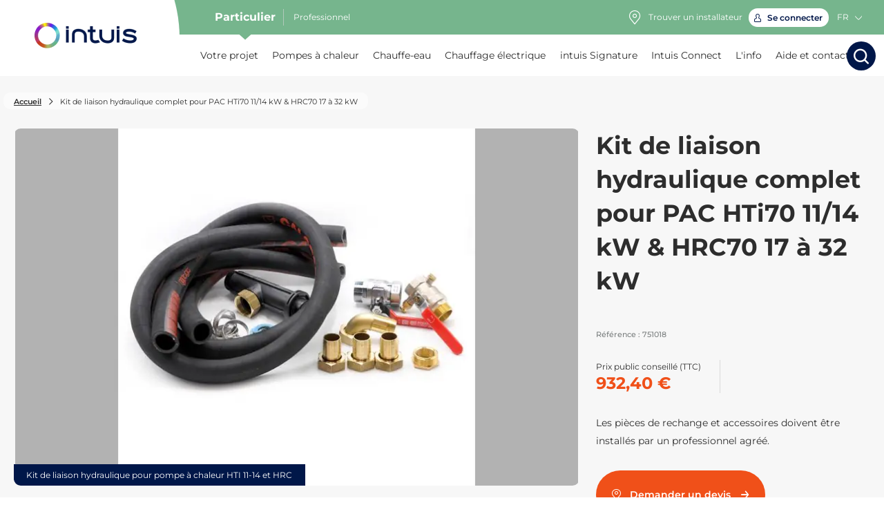

--- FILE ---
content_type: text/html; charset=utf-8
request_url: https://intuis.fr/produit/kit-de-liaison-hydraulique-complet-pour-pac-hti70-1114-kw-hrc70-17-a-32-kw
body_size: 58485
content:
<!doctype html>
<html data-n-head-ssr lang="fr" dir="ltr" data-n-head="%7B%22lang%22:%7B%22ssr%22:%22fr%22%7D,%22dir%22:%7B%22ssr%22:%22ltr%22%7D%7D">
  <head >
    <meta data-n-head="ssr" charset="utf-8"><meta data-n-head="ssr" name="viewport" content="width=device-width, initial-scale=1"><meta data-n-head="ssr" data-hid="referrer" name="referrer" content="strict-origin-when-cross-origin"><meta data-n-head="ssr" data-hid="i18n-og" property="og:locale" content="fr"><meta data-n-head="ssr" data-hid="i18n-og-alt-en" property="og:locale:alternate" content="en"><meta data-n-head="ssr" data-hid="og:title" property="og:title" content="Kit de liaison hydraulique complet pour PAC HTi70 11/14 kW &amp; HRC70 17 à 32 kW"><meta data-n-head="ssr" data-hid="twitter:title" property="twitter:title" content="Kit de liaison hydraulique complet pour PAC HTi70 11/14 kW &amp; HRC70 17 à 32 kW"><meta data-n-head="ssr" data-hid="og:url" property="og:url" content="https://intuis.fr[object Object]"><meta data-n-head="ssr" data-hid="og:description" property="og:description" content=""><title>Kit de liaison hydraulique complet pour PAC HTi70 11/14 kW &amp; HRC70 17 à 32 kW</title><link data-n-head="ssr" rel="icon" type="image/x-icon" href="/favicon.ico"><link data-n-head="ssr" rel="icon" sizes="16x16" href="/favicon-16x16.png"><link data-n-head="ssr" rel="icon" sizes="32x32" href="/favicon-32x32.png"><link data-n-head="ssr" rel="apple-touch-icon" href="/apple-touch-icon.png"><link data-n-head="ssr" rel="canonical" href="https://intuis.fr/produit/kit-de-liaison-hydraulique-complet-pour-pac-hti70-1114-kw-hrc70-17-a-32-kw"><link data-n-head="ssr" rel="alternate" hreflang="en-gb" href="https://intuis.fr/en/product/complete-hydraulic-connection-kit-for-pac-hti70-1114-kw-hrc70-17-to-32-kw"><link data-n-head="ssr" rel="alternate" hreflang="x-default" href="https://intuis.fr/produit/kit-de-liaison-hydraulique-complet-pour-pac-hti70-1114-kw-hrc70-17-a-32-kw"><link data-n-head="ssr" rel="alternate" hreflang="fr-fr" href="https://intuis.fr/produit/kit-de-liaison-hydraulique-complet-pour-pac-hti70-1114-kw-hrc70-17-a-32-kw"><link data-n-head="ssr" rel="preload" href="https://intuis.fr/_nuxt/img/logo-intuis.abd33c4.png" as="image"><script data-n-head="ssr" type="text/javascript">var _mtm = window._mtm = window._mtm || [];_mtm.push({'mtm.startTime': (new Date().getTime()), 'event': 'mtm.Start'});(function() {var d=document, g=d.createElement('script'), s=d.getElementsByTagName('script')[0];g.async=true;g.src='https://cdn.matomo.cloud/intuis.matomo.cloud/container_38XAHjsm.js'; s.parentNode.insertBefore(g,s);})();</script><script data-n-head="ssr" data-hid="gtm-script">if(!window._gtm_init){window._gtm_init=1;(function(w,n,d,m,e,p){w[d]=(w[d]==1||n[d]=='yes'||n[d]==1||n[m]==1||(w[e]&&w[e][p]&&w[e][p]()))?1:0})(window,navigator,'doNotTrack','msDoNotTrack','external','msTrackingProtectionEnabled');(function(w,d,s,l,x,y){w[x]={};w._gtm_inject=function(i){if(w.doNotTrack||w[x][i])return;w[x][i]=1;w[l]=w[l]||[];w[l].push({'gtm.start':new Date().getTime(),event:'gtm.js'});var f=d.getElementsByTagName(s)[0],j=d.createElement(s);j.async=true;j.src='https://www.googletagmanager.com/gtm.js?id='+i;f.parentNode.insertBefore(j,f);};w[y]('GTM-TBLZ3S9C')})(window,document,'script','dataLayer','_gtm_ids','_gtm_inject')}</script><script data-n-head="nuxt-jsonld" data-hid="nuxt-jsonld-24d54be5" type="application/ld+json">{"@context":"http://schema.org","@type":"Product","name":"Kit de liaison hydraulique complet pour PAC HTi70 11/14 kW & HRC70 17 à 32 kW","image":["img/shares/Intuis/quable/751018_photohd_KIT-LIAISON-HYDRAULIQUE-HTI-HRC.jpg"],"brand":{"@type":"Brand","name":"Intuis"},"sku":"751018","offers":{"@type":"Offer","url":"https://intuis.fr/produit/kit-de-liaison-hydraulique-complet-pour-pac-hti70-1114-kw-hrc70-17-a-32-kw","priceCurrency":"EUR","price":932.4,"itemCondition":"https://schema.org/UsedCondition","availability":"https://schema.org/InStock","priceValidUntil":"2099-12-12"}}</script><link rel="preload" href="/_nuxt/323f0cd.js" as="script"><link rel="preload" href="/_nuxt/34b69fb.js" as="script"><link rel="preload" href="/_nuxt/css/9e5ee3e.css" as="style"><link rel="preload" href="/_nuxt/8cb3532.js" as="script"><link rel="preload" href="/_nuxt/css/a869634.css" as="style"><link rel="preload" href="/_nuxt/b6e06f7.js" as="script"><link rel="preload" href="/_nuxt/css/2646242.css" as="style"><link rel="preload" href="/_nuxt/6c19b54.js" as="script"><link rel="preload" href="/_nuxt/b0aa402.js" as="script"><link rel="preload" href="/_nuxt/f571445.js" as="script"><link rel="preload" href="/_nuxt/css/720969d.css" as="style"><link rel="preload" href="/_nuxt/1ea5516.js" as="script"><link rel="preload" href="/_nuxt/css/5363e46.css" as="style"><link rel="preload" href="/_nuxt/12202f6.js" as="script"><link rel="stylesheet" href="/_nuxt/css/9e5ee3e.css"><link rel="stylesheet" href="/_nuxt/css/a869634.css"><link rel="stylesheet" href="/_nuxt/css/2646242.css"><link rel="stylesheet" href="/_nuxt/css/720969d.css"><link rel="stylesheet" href="/_nuxt/css/5363e46.css">
  </head>
  <body >
    <noscript data-n-head="ssr" data-hid="gtm-noscript" data-pbody="true"><iframe src="https://www.googletagmanager.com/ns.html?id=GTM-TBLZ3S9C&" height="0" width="0" style="display:none;visibility:hidden" title="gtm"></iframe></noscript><div data-server-rendered="true" id="__nuxt"><!----><div id="__layout"><div id="topPage" class="layout no-focus-outline" data-v-33d69a99><ul id="skip-link" class="screen-reader-text" data-v-33d69a99><li data-v-33d69a99><a href="#content" class="sr-only sr-only-focusable" data-v-33d69a99>Aller au contenu</a></li> <li data-v-33d69a99><a href="#main-nav" class="sr-only sr-only-focusable" data-v-33d69a99>Aller au menu</a></li> <li data-v-33d69a99><a href="#search" class="sr-only sr-only-focusable" data-v-33d69a99>Aller à la recherche</a></li></ul> <header class="header" data-v-697161b0 data-v-33d69a99><!----> <div class="header-top" data-v-697161b0><div data-v-472adc51 data-v-697161b0><nav class="nav" data-v-472adc51><div class="left-items" data-v-472adc51><!----> <a href="/produit/kit-de-liaison-hydraulique-complet-pour-pac-hti70-1114-kw-hrc70-17-a-32-kw" aria-current="page" class="router-link-exact-active router-link-active active-type part" data-v-472adc51><span data-v-472adc51>Particulier</span> <div class="green-triangle" data-v-472adc51></div> <!----></a><div class="divider" data-v-472adc51></div> <a href="/pro/produit/kit-de-liaison-hydraulique-complet-pour-pac-hti70-1114-kw-hrc70-17-a-32-kw" class="pro" data-v-472adc51><span data-v-472adc51>Professionnel</span> <!----> <!----></a></div> <ul class="right-items" data-v-472adc51><!----> <li class="distributor-link" data-v-472adc51><a href="/trouver-un-installateur" data-tracking="particulier_find_installer" data-v-472adc51><span class="icon-map" data-v-472adc51></span> <span class="installator-distributor" data-v-472adc51>
                        Trouver un installateur</span></a></li> <li data-v-472adc51><div class="login-logged-box" data-v-c710b48e data-v-472adc51><div data-v-c710b48e><a href="/pro/connexion" type="button" data-tracking="professionnel_account_header" class="button login-btn" data-v-c710b48e><!----> <span><span class="icon icon-user" data-v-c710b48e></span> <span data-v-c710b48e>
                Se connecter
            </span></span> <!----></a></div></div></li> <!----> <div data-v-3d51cb34 data-v-472adc51><div class="select-locale" data-v-3d51cb34><label for="locale" class="sr-only" data-v-3d51cb34>choose_lang</label> <div class="control locale" data-v-3d51cb34><span class="select is-small is-rounded"><select id="locale"><!----> <option value="en" data-v-3d51cb34>
                EN
            </option><option selected="selected" value="fr" data-v-3d51cb34>
                FR
            </option></select></span> <!----></div></div></div></ul></nav> <nav class="mobile-nav" data-v-472adc51><div class="logo-wrapper" data-v-472adc51><div class="logo mobile-logo" data-v-7bcb6d7f data-v-472adc51><a href="/" class="router-link-active" data-v-7bcb6d7f><img data-not-lazy="" data-src="/_nuxt/img/logo-intuis.abd33c4.png" alt="intuis, fabricant de radiateurs électriques et pompes à chaleur et spécialisé dans le domaine du confort thermique." width="148" height="37" src="/_nuxt/img/logo-intuis.abd33c4.png" data-v-7bcb6d7f></a></div></div> <div triggers="['click','focus']" class="dropdown dropdown-menu-animation sales-plan-select is-bottom-left is-mobile-modal" data-v-472adc51><div role="button" aria-haspopup="true" class="dropdown-trigger"><button type="button" class="button navbar-item salesplan-btn" data-v-472adc51><!----> <span><span data-v-472adc51><span data-v-472adc51>Vous êtes :</span> <strong data-v-472adc51>Particulier</strong></span> <span class="icon-arrow-drop-down" data-v-472adc51></span></span> <!----></button></div> <div aria-hidden="true" class="background" style="display:none;"></div> <div aria-hidden="true" class="dropdown-menu" style="display:none;"><div role="menu" class="dropdown-content"> <div role="menuitem" class="has-link" data-v-472adc51><a href="/produit/kit-de-liaison-hydraulique-complet-pour-pac-hti70-1114-kw-hrc70-17-a-32-kw" aria-current="page" class="router-link-exact-active router-link-active active-type part" data-v-472adc51>
                    Particulier
                </a></div><div role="menuitem" class="has-link" data-v-472adc51><a href="/pro/produit/kit-de-liaison-hydraulique-complet-pour-pac-hti70-1114-kw-hrc70-17-a-32-kw" class="pro" data-v-472adc51>
                    Professionnel
                </a></div></div></div></div></nav></div></div> <div class="header-bottom" data-v-697161b0><nav id="main-nav" class="main-menu" data-v-48566cf0 data-v-697161b0><!----> <a href="/votre-projet" class="main-menu-link navbar-item" data-v-c67106e2 data-v-48566cf0>
    Votre projet
</a><a href="/nos-produits/pompe-a-chaleur" class="main-menu-link navbar-item" data-v-c67106e2 data-v-48566cf0>
    Pompes à chaleur
</a><a href="/nos-produits/chauffe-eau" class="main-menu-link navbar-item" data-v-c67106e2 data-v-48566cf0>
    Chauffe-eau
</a><a href="/nos-produits/chauffage-electrique" class="main-menu-link navbar-item" data-v-c67106e2 data-v-48566cf0>
    Chauffage électrique
</a><a href="/nos-produits/chauffage-electrique/gamme-intuis-signature" class="main-menu-link navbar-item" data-v-c67106e2 data-v-48566cf0>
    intuis Signature
</a><a href="/info/intuis-connect-decouvrir-les-avantages" class="main-menu-link navbar-item" data-v-c67106e2 data-v-48566cf0>
    Intuis Connect
</a><a href="/infos" class="main-menu-link navbar-item" data-v-c67106e2 data-v-48566cf0>
    L'info
</a><a href="/aide-contact" class="main-menu-link navbar-item" data-v-c67106e2 data-v-48566cf0>
    Aide et contact
</a></nav> <div class="field search-field has-addons" data-v-3715a890 data-v-697161b0><label for="search" class="label sr-only">search_label</label> <div class="search-bar" data-v-3715a890><div class="control input has-icons-right is-clearfix" data-v-3715a890><input type="search" autocomplete="on" id="search" placeholder="Rechercher des produits, documents, conseils ..." value="" class="input"> <!----> <span class="icon is-right is-clickable"><i class="icomoon icon-close"></i></span> <!----></div> <button aria-label="Lancer la recherche" class="button is-primary search-btn" data-v-3715a890><span class="sr-only mobile" data-v-3715a890>
                Rechercher
            </span> <span aria-hidden="true" class="icon-search" data-v-3715a890></span></button></div> <!----> <!----></div> <div class="filter-research-active" style="display:none;" data-v-697161b0></div> <!----> <div class="menu-mobile is-part" data-v-1ef1cf00 data-v-697161b0><div class="menu-mobile-header" data-v-1ef1cf00><p class="title-2" data-v-1ef1cf00>
            Menu Particulier
        </p> <button type="button" class="button menu-mobile-close-btn" data-v-1ef1cf00><span class="icon is-small"><i class="icomoon icon-close"></i></span> <span><span class="sr-only" data-v-1ef1cf00>hide_burger</span></span> <!----></button></div> <div class="main-menu" data-v-1437371b data-v-1ef1cf00><!----> <a href="/votre-projet" class="link-mobile" data-v-77f56d46 data-v-1437371b>
    Votre projet
    <span class="icon" data-v-77f56d46><i class="icomoon icon-arrow-drop-right"></i></span></a><a href="/nos-produits/pompe-a-chaleur" class="link-mobile" data-v-77f56d46 data-v-1437371b>
    Pompes à chaleur
    <span class="icon" data-v-77f56d46><i class="icomoon icon-arrow-drop-right"></i></span></a><a href="/nos-produits/chauffe-eau" class="link-mobile" data-v-77f56d46 data-v-1437371b>
    Chauffe-eau
    <span class="icon" data-v-77f56d46><i class="icomoon icon-arrow-drop-right"></i></span></a><a href="/nos-produits/chauffage-electrique" class="link-mobile" data-v-77f56d46 data-v-1437371b>
    Chauffage électrique
    <span class="icon" data-v-77f56d46><i class="icomoon icon-arrow-drop-right"></i></span></a><a href="/nos-produits/chauffage-electrique/gamme-intuis-signature" class="link-mobile" data-v-77f56d46 data-v-1437371b>
    intuis Signature
    <span class="icon" data-v-77f56d46><i class="icomoon icon-arrow-drop-right"></i></span></a><a href="/info/intuis-connect-decouvrir-les-avantages" class="link-mobile" data-v-77f56d46 data-v-1437371b>
    Intuis Connect
    <span class="icon" data-v-77f56d46><i class="icomoon icon-arrow-drop-right"></i></span></a><a href="/infos" class="link-mobile" data-v-77f56d46 data-v-1437371b>
    L'info
    <span class="icon" data-v-77f56d46><i class="icomoon icon-arrow-drop-right"></i></span></a><a href="/aide-contact" class="link-mobile" data-v-77f56d46 data-v-1437371b>
    Aide et contact
    <span class="icon" data-v-77f56d46><i class="icomoon icon-arrow-drop-right"></i></span></a></div> <div class="menu-mobile-footer" data-v-1ef1cf00><a href="/trouver-un-installateur" data-v-1ef1cf00><span class="icon-map" data-v-1ef1cf00></span>
            Trouver un installateur
        </a> <a href="https://groupe.intuis.fr" target="_blank" data-v-1ef1cf00><span class="icon-intuis" data-v-1ef1cf00></span>
            En savoir plus sur intuis
        </a> <div data-v-3d51cb34 data-v-1ef1cf00><div class="select-locale" data-v-3d51cb34><label for="locale" class="sr-only" data-v-3d51cb34>choose_lang</label> <div class="control locale" data-v-3d51cb34><span class="select is-small is-rounded"><select id="locale"><!----> <option value="en" data-v-3d51cb34>
                EN
            </option><option selected="selected" value="fr" data-v-3d51cb34>
                FR
            </option></select></span> <!----></div></div></div></div></div> <div class="user-menu-mobile" data-v-697161b0><div class="menu-mobile-header" data-v-697161b0><p class="title-2" data-v-697161b0>
                    Menu utilisateur
                </p> <button type="button" class="button close-btn" data-v-697161b0><span class="icon is-small"><i class="icomoon icon-close"></i></span> <span><span class="sr-only" data-v-697161b0>hide_usermenu</span></span> <!----></button></div> <a href="/mon-compte" class="item-menu" data-v-697161b0>
                Mes infos
            </a> <a href="/pro/mes-chantiers" class="item-menu" data-v-697161b0>
                Mes chantiers
            </a> <a href="/" class="item-menu router-link-active" data-v-697161b0>
                Mes favoris
            </a> <a href="/" class="item-menu router-link-active" data-v-697161b0>
                Mes contacts intuis
            </a> <a href="/pro/mes-codes-promo" class="item-menu" data-v-697161b0>
                Mes codes promo
            </a> <a href="/pro/mes-commandes" class="item-menu" data-v-697161b0>
                Mes commandes
            </a> <button class="logout-btn" data-v-697161b0>
                Me déconnecter
            </button></div></div> <!----></header> <main id="content" class="content" data-v-33d69a99><!----> <!----> <div class="product-page container" data-v-dedcc462 data-v-33d69a99><div class="fixed-scroll-mobile" data-v-dedcc462><p class="title-5" data-v-dedcc462>
                 Kit de liaison hydraulique complet pour PAC HTi70 11/14 kW &amp; HRC70 17 à 32 kW
            </p> <div class="swiper-filter-mobile" data-v-dedcc462><div class="swiper-wrapper" data-v-dedcc462><div class="swiper-slide" data-v-dedcc462><!----></div> <div class="swiper-slide" data-v-dedcc462><!----></div> <div class="swiper-slide" data-v-dedcc462><!----></div></div></div></div> <div class="product-intro" data-v-dedcc462><div class="columns is-multiline" data-v-dedcc462><div id="js-column-visual-product" class="column is-full is-two-thirds-desktop" data-v-dedcc462><div class="swiper-product" data-v-dedcc462><!----> <div class="tag-new-sales-operations" data-v-dedcc462><!----> <!----></div> <div class="swiper-product-principal" data-v-dedcc462><div class="swiper-wrapper" data-v-dedcc462><div class="swiper-slide img" data-v-dedcc462><img data-src="https://medias.intuis.fr/storage/webp/shares/Intuis/quable/751018_photohd_KIT-LIAISON-HYDRAULIQUE-HTI-HRC.jpg.webp" alt="Kit de liaison hydraulique pour pompe à chaleur HTI 11-14 et HRC" width="850" height="435" data-not-lazy="" src="https://medias.intuis.fr/storage/webp/shares/Intuis/quable/751018_photohd_KIT-LIAISON-HYDRAULIQUE-HTI-HRC.jpg.webp" class="carousel-img" data-v-dedcc462> <p class="title-image-slider" data-v-dedcc462>
                                            Kit de liaison hydraulique pour pompe à chaleur HTI 11-14 et HRC
                                        </p></div> <!----> <!----></div></div> <!----></div> <!----></div> <div id="js-column-sticky-product" class="column is-full is-one-third-desktop" data-v-dedcc462><div class="product-intro-information" data-v-dedcc462><!----> <!----> <h1 class="title-1" data-v-dedcc462>
                             Kit de liaison hydraulique complet pour PAC HTi70 11/14 kW &amp; HRC70 17 à 32 kW
                        </h1> <p class="description-text" data-v-dedcc462>
                            
                        </p> <!----> <!----> <div id="productSelectors" class="reference-selector" data-v-dedcc462><!----> <!----> <!----> <!----> <!----> <!----> <!----> <p class="product-reference" data-v-dedcc462><span data-v-dedcc462>Référence :</span>
                                751018
                            </p></div> <!----> <div class="block-price" data-v-dedcc462><div class="price-item" data-v-dedcc462><p data-v-dedcc462>
                                    Prix public conseillé (TTC)
                                </p> <p class="price-value" data-v-dedcc462>932,40 <span>€</span></p></div> <!----> <!----></div> <!----> <div class="disclaimer" data-v-dedcc462><p data-v-dedcc462>Les pièces de rechange et accessoires doivent être installés par un professionnel agréé.</p></div> <div class="list-actions" data-v-dedcc462><div data-tracking="particulier_find_installer" class="link-button" data-v-bd303300 data-v-dedcc462><a href="/trouver-un-installateur" type="button" class="button primary" data-v-bd303300><span class="prepend-icon icon-map" data-v-bd303300></span> 
                                    Demander un devis
                                 <span class="append-icon icon-short-arrow-right" data-v-bd303300></span></a></div> <!----> <!----> <!----></div></div></div> <div class="column is-full is-two-thirds-desktop" style="margin-top:0;" data-v-dedcc462><div class="product-information" data-v-dedcc462><!----> <!----> <div class="specs block-collapse" data-v-dedcc462><div class="collapse specs-collapse" data-v-dedcc462><div class="collapse-trigger"><div role="button" aria-controls="specs-collapse" class="card-header" data-v-dedcc462><h2 class="card-header-title" data-v-dedcc462>
                                        Caractéristiques techniques
                                    </h2> <a class="card-header-icon" data-v-dedcc462><span class="icon" data-v-dedcc462><i class="fa fa-chevron-down fa-lg"></i></span></a></div></div><div id="specs-collapse" class="collapse-content" style="display:none;"> <div class="card-content" data-v-dedcc462><div class="content" data-v-dedcc462><div class="card-content-image" data-v-dedcc462><img data-src="https://medias.intuis.fr/storage/webp/shares/Intuis/quable/751018_photohd_KIT-LIAISON-HYDRAULIQUE-HTI-HRC.jpg.webp" alt="" width="320" height="265" data-v-dedcc462></div> <div data-v-dedcc462><div class="spec" data-v-dedcc462><p class="spec-title" data-v-dedcc462>
                                                        Poids
                                                    </p> <p class="spec-text" data-v-dedcc462>
                                                        5.4
                                                    </p></div><div class="spec" data-v-dedcc462><p class="spec-title" data-v-dedcc462>
                                                        Poids emballée (kg)
                                                    </p> <p class="spec-text" data-v-dedcc462>
                                                        6
                                                    </p></div></div></div> <!----></div></div></div></div> <!----> <!----> <!----> <!----> <!----> <!----> <p class="mentions" data-v-dedcc462>
                            (1) Les prix publics conseillés (hors pose) peuvent varier selon chaque installateur, qui est libre de fixer ses propres tarifs. De plus, si votre logement a plus de 2 ans, vous pouvez bénéficier d'un taux de TVA réduit à 10% ou à 5,5% pour les produits éligibles au Crédit d'Impôt pour la Transition Énergétique (Pompe à chaleur et chauffe-eau thermodynamique). Veuillez noter que pour bénéficier des crédits d'impôts et des primes énergie, les produits doivent être fournis et installés par un professionnel qualifié.
                        </p></div></div></div></div> <!----> <!----> <!----> <!----> <!----> <!----></div> <button class="btn-go-top" style="display:none;" data-v-33d69a99><span class="icon-short-arrow-up" data-v-33d69a99></span> <span class="sr-only" data-v-33d69a99>go_top</span></button> <!----></main> <footer class="footer" data-v-49bdeea4 data-v-33d69a99><div class="footer-top" data-v-49bdeea4><div class="footer-top-wrapper" data-v-35c3a1e7 data-v-49bdeea4><div class="footer-top-text" data-v-35c3a1e7><p class="footer-top-title" data-v-35c3a1e7>
            Spécialiste Français du confort thermique depuis 1892.
        </p> <ul data-v-35c3a1e7><li data-v-35c3a1e7><span data-v-35c3a1e7>6</span>
                usines en France
            </li> <li data-v-35c3a1e7><span data-v-35c3a1e7>5</span>
                centres de recherche et développement
            </li> <li data-v-35c3a1e7><span data-v-35c3a1e7>3</span>
                centres de formation
            </li> <li data-v-35c3a1e7><span data-v-35c3a1e7>200</span>
                conseillers commerciaux et techniques
            </li></ul></div></div></div> <div class="footer-bottom" data-v-49bdeea4><div class="container" data-v-de218ca6 data-v-49bdeea4><div class="footer-bottom-wrapper" data-v-de218ca6><div class="left-part" data-v-de218ca6>
            Acteur engagé du confort thermique, intuis offre des solutions connectées, thermodynamiques et électriques à usage résidentiel, collectif et tertiaire. Vous êtes nos partenaires de toujours et votre fidélité nous oblige. Nous avons créé intuis avec vous et pour vous. Ensemble, relevons les défis du nouveau monde du confort thermique.
        </div> <div class="center-part" data-v-de218ca6><div class="logo-wrapper" data-v-de218ca6><img data-src="/_nuxt/img/logo-intuis-vertical-white.f30e832.png" alt="Logo Intuis" height="113" width="129" data-v-de218ca6></div> <p data-v-de218ca6>Plus de confort</p> <p data-v-de218ca6>Moins d'énergie</p></div> <div class="right-part" data-v-de218ca6><a href="https://groupe.intuis.fr" target="_blank" data-v-de218ca6>
                    Qui sommes nous ?
                </a><a href="https://groupe.intuis.fr/nous-rejoindre/" target="_blank" data-v-de218ca6>
                    Nous rejoindre
                </a><a href="https://groupe.intuis.fr/espace-presse/" target="_blank" data-v-de218ca6>
                    Presse
                </a><a href="/contact" rel="nofollow" data-v-de218ca6>
                    Nous contacter
                </a> <a href="https://groupe.intuis.fr" target="_blank" data-v-de218ca6><span class="intuis" data-v-de218ca6> Groupe Intuis </span></a> <ul class="social-list" data-v-4add794b data-v-de218ca6><li class="social-picto" data-v-4add794b><a href="https://www.facebook.com/intuis.fr" target="_blank" data-v-4add794b><span class="icon-facebook" data-v-4add794b></span> <span class="sr-only" data-v-4add794b>Facebook</span></a></li> <li data-v-4add794b><a href="https://www.instagram.com/intuis.fr/" target="_blank" data-v-4add794b><span class="icon-instagram" data-v-4add794b></span> <span class="sr-only" data-v-4add794b>Instagram</span></a></li> <li data-v-4add794b><a href="https://www.linkedin.com/company/groupe-intuis/" target="_blank" data-v-4add794b><span class="icon-linkedin" data-v-4add794b></span> <span class="sr-only" data-v-4add794b>Linkedin</span></a></li></ul></div></div> <div class="sub-footer" data-v-de218ca6><ul class="sub-footer-menu" data-v-de218ca6><li data-v-de218ca6><a href="/mentions-legales" rel="nofollow" data-v-de218ca6>
                    Mentions légales
                </a></li><li data-v-de218ca6><a href="/politique-de-confidentialite" rel="nofollow" data-v-de218ca6>
                    Politique de protection des données personnelles
                </a></li><li data-v-de218ca6><a href="/conditions-generales-de-vente-cgv-intuis-elec" rel="nofollow" data-v-de218ca6>
                    CGV intuis-Elec
                </a></li><li data-v-de218ca6><a href="/conditions-generales-de-vente-cgv-intuis-thermo" rel="nofollow" data-v-de218ca6>
                    CGV intuis-Thermo
                </a></li></ul></div></div></div></footer> <div class="layout-common" data-v-33d69a99><!----></div></div></div></div><script>window.__NUXT__=(function(a,b,c,d,e,f,g,h,i,j,k,l,m,n,o,p,q,r,s,t,u,v,w,x,y,z,A,B,C,D,E,F,G,H,I,J,K,L,M,N,O,P,Q,R,S,T,U,V,W,X,Y,Z,_,$,aa,ab,ac,ad,ae,af,ag,ah,ai,aj,ak,al,am,an,ao,ap,aq,ar,as,at,au,av,aw,ax,ay,az,aA,aB,aC,aD,aE,aF,aG,aH,aI,aJ,aK,aL,aM,aN,aO,aP,aQ,aR,aS,aT,aU,aV,aW,aX,aY,aZ,a_,a$,ba,bb,bc,bd,be,bf,bg,bh,bi,bj,bk,bl,bm,bn,bo,bp,bq,br,bs,bt,bu,bv,bw,bx,by,bz,bA,bB,bC,bD,bE,bF,bG,bH,bI,bJ,bK,bL,bM,bN,bO,bP,bQ,bR,bS,bT,bU,bV,bW,bX,bY,bZ,b_,b$,ca,cb,cc,cd,ce,cf,cg,ch,ci,cj,ck,cl,cm,cn,co,cp,cq,cr,cs,ct,cu,cv,cw,cx,cy,cz,cA,cB,cC,cD,cE,cF,cG,cH,cI,cJ,cK,cL,cM,cN,cO,cP,cQ,cR,cS,cT,cU,cV,cW,cX,cY,cZ,c_,c$,da,db,dc,dd,de,df,dg,dh,di,dj,dk,dl,dm,dn,do0,dp,dq,dr,ds,dt,du,dv,dw,dx,dy,dz,dA,dB,dC,dD,dE,dF,dG,dH,dI,dJ,dK,dL,dM,dN,dO,dP,dQ,dR,dS,dT,dU,dV,dW){bX.id=ab;bX.target="part";bX.separator=bY;bX.currency={id:d,symbol:bZ,label:b_};bX.taxes=[];cm.pro_connect=_;cm.part=_;cm.pro=_;return {layout:"default",data:[{product:{id:565,name:ca,name_240:"Kit de liaison hydraulique complet pour PAC HTi70 11\u002F14 kW & HRC70 17 à 32 kW : 2x Durites 1,5 m avec raccords + filtre + 2 vannes d'arrêt pour isoler le filtre + joints",reference:"751018",language:e,order:48,promoted:c,slug:_,updated_at:a,puissance:a,nouveau:c,famille:"007#ACCESSOIRE Circuits hydrauliques",accessoire:d,rechange:c,template:"standard",delay:a,stock:a,order_online:c,qty:a,categories:cb,tax:[{id:d,rate:aY},{id:d,rate:aY},{id:d,rate:aY}],variants:cc,associates:[],orientations:[],prices:[{ht:777,ttc:932.4,tax:155.4,tva:an}],ecoparticipation:[{ht:c,ttc:c,tax:c,tva:an}],attributes:{description_longue:{id:az,name:"Description Longue",technical_name:"description_longue",type:af,master:d,order:az,attribute_group_id:d},largeur:{id:aZ,name:a_,technical_name:"largeur",type:v,master:d,order:aZ,attribute_group_id:d},hauteur:{id:a$,name:cd,technical_name:"hauteur",type:v,master:d,order:a$,attribute_group_id:d},epaisseur:{id:168,name:ce,technical_name:"epaisseur",type:v,master:d,order:cf,attribute_group_id:d},poids:{id:aA,name:cg,technical_name:"poids",type:v,master:d,order:aA,attribute_group_id:d,value:[{value:"5.4",slug:"54"}]},baseline:{id:111,name:"Baseline",technical_name:"baseline",type:af,master:d,order:ch,attribute_group_id:d},descriptif:{id:112,name:"Descriptif",technical_name:"descriptif",type:af,master:d,order:ba,attribute_group_id:d,value:"\u003Cul\u003E\u003C\u002Ful\u003E"},hauteur_cdt:{id:ci,name:"Hauteur Conditionnement",technical_name:"hauteur_cdt",type:v,master:d,order:ci,attribute_group_id:d},largeur_cdt:{id:an,name:"Largeur Conditionnement",technical_name:"largeur_cdt",type:v,master:d,order:an,attribute_group_id:d},profondeur_cdt:{id:cj,name:"Profondeur Conditionnement",technical_name:"profondeur_cdt",type:v,master:d,order:cj,attribute_group_id:d},poids_cdt:{id:ck,name:"Poids Conditionnement",technical_name:"poids_cdt",type:v,master:d,order:ck,attribute_group_id:d,value:[{value:cl,slug:cl}]},description_titre_1:{id:141,name:"Description Titre 1",technical_name:"description_titre_1",type:v,master:d,order:39,attribute_group_id:d},description_1:{id:aB,name:"Description 1",technical_name:"description_1",type:af,master:d,order:aB,attribute_group_id:d},description_titre_2:{id:142,name:"Description Titre 2",technical_name:"description_titre_2",type:v,master:d,order:40,attribute_group_id:d},description_2:{id:ba,name:"Description 2",technical_name:"description_2",type:af,master:d,order:ba,attribute_group_id:d},description_titre_3:{id:143,name:"Description Titre 3",technical_name:"description_titre_3",type:v,master:d,order:41,attribute_group_id:d},description_3:{id:aq,name:"Description 3",technical_name:"description_3",type:af,master:d,order:aq,attribute_group_id:d},description_titre_4:{id:144,name:"Description Titre 4",technical_name:"description_titre_4",type:v,master:d,order:42,attribute_group_id:d},description_4:{id:151,name:"Description 4",technical_name:"description_4",type:af,master:d,order:49,attribute_group_id:d}},medias:{photohd_bd_ac:[{title:"Kit de liaison hydraulique pour pompe à chaleur HTI 11-14 et HRC",alt:a,url:"img\u002Fshares\u002FIntuis\u002Fquable\u002F751018_photohd_KIT-LIAISON-HYDRAULIQUE-HTI-HRC.jpg",type:b,url_webp:"webp\u002Fshares\u002FIntuis\u002Fquable\u002F751018_photohd_KIT-LIAISON-HYDRAULIQUE-HTI-HRC.jpg.webp",rubrique_web:a,active:d,reference_pf:a,connect:d}]},metas:{title:Q,keywords:Q,description:Q},"sale-operations":[],translation:{en:{pro_connect:ar,part:ar,pro:ar},fr:{part:_,pro:_,pro_connect:_}},canonical:cm,articles:[]},variantSelected:as,hreflangs:{en:{part:ar,pro:ar},fr:{part:_,pro:_}},showedFixedSelectors:H,variants:cc,isSignature:H}],fetch:{},error:a,state:{auth:{token:a,user:a,customer:a,refreshToken:a,temporaryToken:a,id:a,favorites:[],deleteToken:H},breadcrumb:{entity:{name:ca,slug:_,categories:cb}},cart:{products:[],productsNotAvailable:[],productsFromSchema:[],productsSchema:a,productsTotal:c,allTotal:c,totalTaxe:c,allTotalWithTaxes:c,ecoTotal:c,shippingCosts:a,cart_token:a,token_validity:a,discountLabels:[],discountAmount:a,discountValue:a,discountValueUnit:a,discountCode:a,asmCode:a,carriers:[],payments:[],displayChronopost:H,remisePro:H,company:Q},order:{orderId:a,step:c,selectedCarrier:a,selectedShippingAddress:a,selectedBillingAddress:a,selectedRelay:a,paymentBy:a,phone:a,orderDetails:a},settings:{locale:e,isMobile:H,isDesktop:H,isPhablet:H,isTablet:H,isPhone:H,isLoading:H,routeMetas:{type:"product"},navigationCategories:[{id:52,name:ag,language:e,order:c,slug:aC,rechange:c,short_text:a,text:"\u003Cp\u003EOptez pour une solution de \u003Cstrong\u003Echauffage \u003C\u002Fstrong\u003Einnovante avec les \u003Cstrong\u003Epompes &agrave; chaleur\u003C\u002Fstrong\u003E intuis. Nos \u003Cstrong\u003Epompes &agrave; chaleur\u003C\u002Fstrong\u003E sont con&ccedil;ues pour puiser les calories pr&eacute;sentes dans l'air, l'eau ou le sol, afin de les transformer en chaleur pour chauffer votre maison de mani&egrave;re efficace et respectueuse de l'environnement.\u003C\u002Fp\u003E\r\n\u003Cp\u003ELes \u003Cstrong\u003Epompes &agrave; chaleur\u003C\u002Fstrong\u003E intuis sont dot&eacute;es d'une technologie avanc&eacute;e qui vous permet de b&eacute;n&eacute;ficier d'un chauffage performant tout au long de l'ann&eacute;e. Elles sont capables de fournir de la chaleur m&ecirc;me par des temp&eacute;ratures ext&eacute;rieures basses, ce qui en fait une solution id&eacute;ale pour les climats froids. De plus, nos \u003Cstrong\u003Epompes &agrave; chaleur\u003C\u002Fstrong\u003E sont r&eacute;versibles, ce qui signifie qu'elles peuvent &eacute;galement assurer un rafra&icirc;chissement efficace pendant les mois d'&eacute;t&eacute;.\u003C\u002Fp\u003E\r\n\u003Cp\u003EEn choisissant une \u003Cstrong\u003Epompe &agrave; chaleur\u003C\u002Fstrong\u003E intuis, vous r&eacute;alisez des &eacute;conomies sur votre facture d'&eacute;nergie. Les \u003Cstrong\u003Epompes &agrave; chaleur\u003C\u002Fstrong\u003E sont connues pour leur grande efficacit&eacute; &eacute;nerg&eacute;tique, car elles produisent plus de chaleur qu'elles ne consomment d'&eacute;lectricit&eacute;. Cela se traduit par des &eacute;conomies substantielles sur vos co&ucirc;ts de chauffage.&nbsp;\u003C\u002Fp\u003E\r\n\u003Cp\u003EL'installation des \u003Cstrong\u003Epompes &agrave; chaleur\u003C\u002Fstrong\u003E intuis est r&eacute;alis&eacute;e par nos partenaires installateurs professionnels. Leur expertise garantit une installation soign&eacute;e et conforme aux normes en vigueur. Ils sont &eacute;galement disponibles pour vous conseiller sur le choix de la \u003Cstrong\u003Epompe &agrave; chaleur\u003C\u002Fstrong\u003E adapt&eacute;e &agrave; votre habitation et pour r&eacute;pondre &agrave; toutes vos questions concernant l'utilisation et l'entretien de votre \u003Cstrong\u003Esyst&egrave;me de chauffage\u003C\u002Fstrong\u003E.\u003C\u002Fp\u003E\r\n\u003Cp\u003E\u003Cstrong\u003EChez intuis\u003C\u002Fstrong\u003E, nous sommes fiers de fabriquer nos \u003Cstrong\u003Epompes &agrave; chaleur\u003C\u002Fstrong\u003E en France, selon des normes de qualit&eacute; strictes. Nous nous engageons &agrave; fournir des produits fiables, fabriqu&eacute;s avec les meilleurs mat&eacute;riaux et les derni&egrave;res avanc&eacute;es technologiques.\u003C\u002Fp\u003E\r\n\u003Cp\u003ETransformez votre \u003Cstrong\u003Esyst&egrave;me de chauffage\u003C\u002Fstrong\u003E avec une \u003Cstrong\u003Epompe &agrave; chaleur\u003C\u002Fstrong\u003E intuis et profitez d'un \u003Cstrong\u003Econfort thermique\u003C\u002Fstrong\u003E optimal !\u003C\u002Fp\u003E",installation_text:"\u003Cp\u003EEn installant une \u003Cstrong\u003Epompe &agrave; chaleur\u003C\u002Fstrong\u003E, vous pouvez r&eacute;aliser des &eacute;conomies substantielles sur votre facture &eacute;nerg&eacute;tique. De plus, gr&acirc;ce aux avanc&eacute;es technologiques, nos \u003Cstrong\u003Epompes &agrave; chaleur\u003C\u002Fstrong\u003E offrent &eacute;galement une fonction de refroidissement en &eacute;t&eacute;, assurant ainsi un confort optimal toute l'ann&eacute;e.\u003C\u002Fp\u003E\n\u003Cp\u003ENos &eacute;quipes d'installateurs qualifi&eacute;s se chargent de l'installation et de la mise en service de votre \u003Cstrong\u003Epompe &agrave; chaleur\u003C\u002Fstrong\u003E. Nous vous assurons un service professionnel, rapide et respectueux des normes en vigueur.\u003C\u002Fp\u003E\n\u003Cp\u003EN'attendez plus pour passer &agrave; l'&eacute;nergie renouvelable et profitez des nombreux avantages d'une \u003Cstrong\u003Epompe &agrave; chaleur\u003C\u002Fstrong\u003E.\u003C\u002Fp\u003E",prefix_name_product:ag,main:c,video_title:aD,video_embed:aE,source_id:"classification_part_pompes_a_chaleur",childs:[{id:53,name:"Chauffage",language:e,order:d,slug:bb,rechange:c,short_text:a,text:"\u003Cp\u003EProfitez d'une solution de \u003Cstrong\u003Echauffage\u003C\u002Fstrong\u003E innovante pour votre maison avec notre \u003Cstrong\u003Epompe &agrave; chaleur\u003C\u002Fstrong\u003E de derni&egrave;re g&eacute;n&eacute;ration. La \u003Cstrong\u003Epompe &agrave; chaleur\u003C\u002Fstrong\u003E est une technologie qui utilise les ressources naturelles de l'air, de l'eau ou du sol pour extraire la chaleur et la transf&eacute;rer &agrave; l'int&eacute;rieur de votre maison. Cela vous permet de chauffer efficacement votre maison tout en r&eacute;duisant votre consommation d'&eacute;nergie.&nbsp;\u003C\u002Fp\u003E\r\n\u003Cp\u003ENotre \u003Cstrong\u003Epompe &agrave; chaleur\u003C\u002Fstrong\u003E est sp&eacute;cialement con&ccedil;ue pour r&eacute;pondre &agrave; vos besoins en mati&egrave;re de chauffage r&eacute;sidentiel. Elle offre un rendement &eacute;lev&eacute; gr&acirc;ce &agrave; son syst&egrave;me de compression de chaleur avanc&eacute;, ce qui se traduit par des &eacute;conomies significatives sur vos \u003Cstrong\u003Efactures de chauffage\u003C\u002Fstrong\u003E. De plus, notre \u003Cstrong\u003Epompe &agrave; chaleur\u003C\u002Fstrong\u003E est dot&eacute;e de fonctionnalit&eacute;s intelligentes telles que la r&eacute;gulation de la temp&eacute;rature et la programmation personnalis&eacute;e, vous offrant un \u003Cstrong\u003Econfort thermique\u003C\u002Fstrong\u003E optimal et une flexibilit&eacute; adapt&eacute;e &agrave; votre mode de vie.\u003C\u002Fp\u003E\r\n\u003Cp\u003EEn choisissant notre \u003Cstrong\u003Epompe &agrave; chaleur\u003C\u002Fstrong\u003E, vous investissez dans une \u003Cstrong\u003Esolution de chauffage\u003C\u002Fstrong\u003E fiable. Notre entreprise est engag&eacute;e dans la fabrication de \u003Cstrong\u003Epompes &agrave; chaleur\u003C\u002Fstrong\u003E de haute qualit&eacute;, con&ccedil;ues et fabriqu&eacute;es avec soin pour assurer une performance optimale. De plus, notre \u003Cstrong\u003Epompe &agrave; chaleur\u003C\u002Fstrong\u003E est soumise &agrave; des tests rigoureux pour garantir sa fiabilit&eacute; et sa conformit&eacute; aux normes de qualit&eacute; les plus strictes.\u003C\u002Fp\u003E",installation_text:"\u003Cp\u003EL'installation de notre \u003Cstrong\u003Epompe &agrave; chaleur\u003C\u002Fstrong\u003E est effectu&eacute;e par des professionnels qualifi&eacute;s et exp&eacute;riment&eacute;s, qui veillent &agrave; ce que tout fonctionne parfaitement. Nous vous accompagnons tout au long du processus, en vous fournissant des conseils d'experts et un service personnalis&eacute;. Notre objectif est de vous offrir une exp&eacute;rience sans souci, en veillant &agrave; ce que votre \u003Cstrong\u003Esyst&egrave;me de chauffage\u003C\u002Fstrong\u003E fonctionne de mani&egrave;re optimale et r&eacute;ponde &agrave; vos attentes.\u003C\u002Fp\u003E\n\u003Cp\u003EFaites le choix d'une solution de \u003Cstrong\u003Echauffage\u003C\u002Fstrong\u003E durable et de qualit&eacute; avec notre \u003Cstrong\u003Epompe &agrave; chaleur\u003C\u002Fstrong\u003E. Chauffez votre maison de mani&egrave;re efficace, &eacute;conomique et respectueuse de l'environnement. Profitez d'un \u003Cstrong\u003Econfort thermique\u003C\u002Fstrong\u003E optimal tout en r&eacute;duisant votre consommation d'&eacute;nergie et en contribuant &agrave; la pr&eacute;servation de la plan&egrave;te. Investissez dans une \u003Cstrong\u003Epompe &agrave; chaleur\u003C\u002Fstrong\u003E fiable et performante pour chauffer votre maison de mani&egrave;re &eacute;cologique et &eacute;conomique.\u003C\u002Fp\u003E",prefix_name_product:a,main:c,video_title:aD,video_embed:aE,source_id:"classification_pac_chauffage",cover:{title:a,alt:"pompes à chaleur",url:"img\u002Fshares\u002FIntuis\u002FCATEGORIE_DE_PRODUITS\u002Fmc_hti70_premium_plus_photohd_HTi-Premium-plus-intuis.png",type:b,url_webp:"webp\u002Fshares\u002FIntuis\u002FCATEGORIE_DE_PRODUITS\u002Fmc_hti70_premium_plus_photohd_HTi-Premium-plus-intuis.png.webp"},push_2:{id:z,name:A,text:k,text_mobile:k,tag:a,label_link:w,url:a,style:p,order:c,language:e,created_since_days:B,updated_since_days:C,element:{title:x,url:y},cover:{title:a,alt:a,url:l,type:b,url_webp:m},cover_mobile:{title:a,alt:a,url:l,type:b,url_webp:m}},push_3:{id:o,name:f,text:g,text_mobile:g,tag:a,label_link:f,url:q,style:n,order:c,language:e,created_since_days:r,updated_since_days:s,cover:{title:a,alt:a,url:h,type:b,url_webp:i},cover_mobile:{title:a,alt:a,url:h,type:b,url_webp:i}},metas:{title:"Pompe à chaleur | Chauffage",keywords:"chauffage, chauffage écologique, solutions durables, intuis",description:"Découvrez les solutions durables de chauffage écologique proposées par intuis. Réduisez votre empreinte carbone et profitez d'un confort thermique optimal"},translation:{fr:{part:bb},en:{part:"\u002Four-products\u002Fheat-pumps\u002Fheat-pumps-for-heating"}},signature:[],canonical:{part:bb}},{id:54,name:"Chauffage et Eau chaude",language:e,order:D,slug:bc,rechange:c,short_text:a,text:"\u003Cp\u003ED&eacute;couvrez une solution de \u003Cstrong\u003Echauffage\u003C\u002Fstrong\u003E et d'eau chaude sanitaire performante pour votre maison avec notre \u003Cstrong\u003Epompe &agrave; chaleur\u003C\u002Fstrong\u003E intuis. La \u003Cstrong\u003Epompe &agrave; chaleur\u003C\u002Fstrong\u003E est une technologie innovante qui utilise les ressources naturelles de l'environnement, telles que l'air, l'eau ou le sol, pour produire de la chaleur et de l'eau chaude en continu. Gr&acirc;ce &agrave; notre \u003Cstrong\u003Epompe &agrave; chaleur\u003C\u002Fstrong\u003E int&eacute;grant un syst&egrave;me de chauffage et d'eau chaude sanitaire, vous pouvez profiter d'un \u003Cstrong\u003Econfort thermique\u003C\u002Fstrong\u003E optimal dans toutes les pi&egrave;ces de votre maison, tout en r&eacute;alisant des &eacute;conomies d'&eacute;nergie significatives.&nbsp;\u003C\u002Fp\u003E\r\n\u003Cp\u003ENotre \u003Cstrong\u003Epompe &agrave; chaleur\u003C\u002Fstrong\u003E avec syst&egrave;me de \u003Cstrong\u003Echauffage\u003C\u002Fstrong\u003E et d'eau chaude sanitaire est sp&eacute;cialement con&ccedil;ue pour r&eacute;pondre aux besoins de \u003Cstrong\u003Echauffage\u003C\u002Fstrong\u003E et d'eau chaude sanitaire de votre foyer. Elle utilise un compresseur performant qui extrait les calories pr&eacute;sentes dans l'environnement pour les transformer en chaleur utilisable pour chauffer votre maison et produire de l'eau chaude sanitaire. Gr&acirc;ce &agrave; cette technologie, vous pouvez b&eacute;n&eacute;ficier d'un approvisionnement continu en eau chaude sanitaire &agrave; temp&eacute;rature constante, quel que soit le moment de la journ&eacute;e.\u003C\u002Fp\u003E\r\n\u003Cp\u003EEn optant pour notre \u003Cstrong\u003Epompe &agrave; chaleur\u003C\u002Fstrong\u003E, vous faites le choix d'une solution polyvalente. Notre syst&egrave;me de chauffage et d'eau chaude sanitaire utilise les ressources renouvelables de mani&egrave;re optimale. De plus, notre \u003Cstrong\u003Epompe &agrave; chaleur\u003C\u002Fstrong\u003E offre un rendement &eacute;lev&eacute;, ce qui se traduit par des &eacute;conomies substantielles sur vos factures d'&eacute;nergie, compar&eacute; aux syst&egrave;mes de chauffage traditionnels.\u003C\u002Fp\u003E",installation_text:"\u003Cp\u003EL'installation de notre \u003Cstrong\u003Epompe &agrave; chaleur\u003C\u002Fstrong\u003E avec syst&egrave;me de chauffage et d'eau chaude sanitaire est effectu&eacute;e par nos installateurs experts, qui veillent &agrave; ce que tout fonctionne parfaitement. Ils sont qualifi&eacute;s et exp&eacute;riment&eacute;s dans l'installation de ce type de syst&egrave;me, assurant ainsi une mise en service sans souci et une performance optimale de votre \u003Cstrong\u003Epompe &agrave; chaleur\u003C\u002Fstrong\u003E. De plus, nous vous accompagnons tout au long du processus, en vous fournissant des conseils d'experts et un service personnalis&eacute; pour r&eacute;pondre &agrave; toutes vos questions et garantir votre satisfaction.\u003C\u002Fp\u003E\n\u003Cp\u003EInvestissez dans notre \u003Cstrong\u003Epompe &agrave; chaleur\u003C\u002Fstrong\u003E avec syst&egrave;me de chauffage et d'eau chaude sanitaire et profitez d'une solution compl&egrave;te et durable pour le \u003Cstrong\u003Econfort thermique\u003C\u002Fstrong\u003E de votre maison. R&eacute;duisez vos factures d'&eacute;nergie, minimisez votre impact sur l'environnement et b&eacute;n&eacute;ficiez d'une eau chaude sanitaire abondante, gr&acirc;ce &agrave; notre technologie de pointe et &agrave; notre engagement envers la qualit&eacute;. Faites le choix d'une \u003Cstrong\u003Epompe &agrave; chaleur\u003C\u002Fstrong\u003E efficace, &eacute;conomique et respectueuse de l'environnement pour r&eacute;pondre &agrave; tous vos besoins de chauffage et d'eau chaude sanitaire.\u003C\u002Fp\u003E",prefix_name_product:a,main:c,video_title:aD,video_embed:aE,source_id:"classification_pac_chauffage_et_eau_chaude",cover:{title:a,alt:"Pompe à chaleur pour chauffage et eau chaud",url:"img\u002Fshares\u002FIntuis\u002FCATEGORIE_DE_PRODUITS\u002Fmc_hti70_ds_170d_photohd_HTi-DS170d-intuis.png",type:b,url_webp:"webp\u002Fshares\u002FIntuis\u002FCATEGORIE_DE_PRODUITS\u002Fmc_hti70_ds_170d_photohd_HTi-DS170d-intuis.png.webp"},push_2:{id:z,name:A,text:k,text_mobile:k,tag:a,label_link:w,url:a,style:p,order:c,language:e,created_since_days:B,updated_since_days:C,element:{title:x,url:y},cover:{title:a,alt:a,url:l,type:b,url_webp:m},cover_mobile:{title:a,alt:a,url:l,type:b,url_webp:m}},push_3:{id:o,name:f,text:g,text_mobile:g,tag:a,label_link:f,url:q,style:n,order:c,language:e,created_since_days:r,updated_since_days:s,cover:{title:a,alt:a,url:h,type:b,url_webp:i},cover_mobile:{title:a,alt:a,url:h,type:b,url_webp:i}},metas:{description:"Découvrez les pompes à chaleur pour le chauffage et l'eau chaude avec intuis, fabricant et spécialiste français de pompes à chaleur | pompe à chaleur",title:"Pompe à chaleur | chauffage et eau chaude | intuis",keywords:"pompe à chaleur, chauffage, eau chaude, solution écoénergétique, intuis"},translation:{fr:{part:bc},en:{part:"\u002Four-products\u002Fheat-pumps\u002Fheat-pumps-for-heating-and-domestic-hot-water"}},signature:[],canonical:{part:bc}},{id:55,name:"Chauffage-rafraichissement et Eau chaude ",language:e,order:$,slug:bd,rechange:c,short_text:a,text:"\u003Cp\u003ED&eacute;couvrez une solution de chauffage-rafra&icirc;chissement et d'eau chaude &eacute;conomique pour votre maison avec notre pompe &agrave; chaleur intuis. La pompe &agrave; chaleur est une technologie innovante qui utilise les ressources naturelles de l'environnement, telles que l'air, l'eau ou le sol, pour produire de la chaleur, de la fra&icirc;cheur et de l'eau chaude en continu. Gr&acirc;ce &agrave; notre pompe &agrave; chaleur int&eacute;grant un syst&egrave;me de chauffage-rafra&icirc;chissement et d'eau chaude, vous pouvez profiter d'un confort thermique optimal toute l'ann&eacute;e, tout en r&eacute;alisant des &eacute;conomies d'&eacute;nergie significatives.\u003C\u002Fp\u003E\r\n\u003Cp\u003ENotre pompe &agrave; chaleur avec syst&egrave;me de chauffage-rafra&icirc;chissement et d'eau chaude est sp&eacute;cialement con&ccedil;ue pour r&eacute;pondre aux besoins thermiques de votre maison. Gr&acirc;ce &agrave; cette technologie, vous pouvez b&eacute;n&eacute;ficier d'une temp&eacute;rature int&eacute;rieure confortable toute l'ann&eacute;e, quelle que soit la saison, et d'une source d'eau chaude constante et fiable.\u003C\u002Fp\u003E\r\n\u003Cp\u003EEn optant pour notre pompe &agrave; chaleur, vous faites le choix d'une solution polyvalente. Notre syst&egrave;me de chauffage-rafra&icirc;chissement et d'eau chaude utilise les ressources renouvelables de mani&egrave;re optimale, r&eacute;duisant ainsi votre d&eacute;pendance aux &eacute;nergies fossiles et contribuant &agrave; la pr&eacute;servation de l'environnement. De plus, notre pompe &agrave; chaleur offre un rendement &eacute;lev&eacute;, ce qui se traduit par des &eacute;conomies substantielles sur vos factures d'&eacute;nergie, compar&eacute; aux syst&egrave;mes de chauffage et de climatisation traditionnels.\u003C\u002Fp\u003E",installation_text:"\u003Cp\u003EL'installation de notre \u003Cstrong\u003Epompe &agrave; chaleur\u003C\u002Fstrong\u003E avec syst&egrave;me de chauffage-rafra&icirc;chissement et d'eau chaude est effectu&eacute;e par nos installateurs experts, qui veillent &agrave; ce que tout fonctionne parfaitement. Ils sont qualifi&eacute;s et exp&eacute;riment&eacute;s dans l'installation de ce type de syst&egrave;me, assurant ainsi une mise en service sans souci et une performance optimale de votre \u003Cstrong\u003Epompe &agrave; chaleur\u003C\u002Fstrong\u003E. De plus, nous vous accompagnons tout au long du processus, en vous fournissant des conseils d'experts et un service personnalis&eacute; pour r&eacute;pondre &agrave; toutes vos questions et garantir votre satisfaction.\u003C\u002Fp\u003E\n\u003Cp\u003EInvestissez dans notre \u003Cstrong\u003Epompe &agrave; chaleur\u003C\u002Fstrong\u003E avec syst&egrave;me de chauffage-rafra&icirc;chissement et d'eau chaude et profitez d'une solution compl&egrave;te et durable pour le \u003Cstrong\u003Econfort thermique\u003C\u002Fstrong\u003E de votre maison. R&eacute;duisez vos factures d'&eacute;nergie, minimisez votre impact sur l'environnement et b&eacute;n&eacute;ficiez d'une temp&eacute;rature int&eacute;rieure id&eacute;ale toute l'ann&eacute;e, ainsi que d'une source d'eau chaude fiable. Faites le choix d'une \u003Cstrong\u003Epompe &agrave; chaleur\u003C\u002Fstrong\u003E efficace, &eacute;conomique et respectueuse de l'environnement.\u003C\u002Fp\u003E",prefix_name_product:a,main:c,video_title:aD,video_embed:aE,source_id:"classification_pac_chauffage_rafraichissement_et_eau_chaude",cover:{title:a,alt:aF,url:be,type:b,url_webp:bf},push_2:{id:z,name:A,text:k,text_mobile:k,tag:a,label_link:w,url:a,style:p,order:c,language:e,created_since_days:B,updated_since_days:C,element:{title:x,url:y},cover:{title:a,alt:a,url:l,type:b,url_webp:m},cover_mobile:{title:a,alt:a,url:l,type:b,url_webp:m}},push_3:{id:o,name:f,text:g,text_mobile:g,tag:a,label_link:f,url:q,style:n,order:c,language:e,created_since_days:r,updated_since_days:s,cover:{title:a,alt:a,url:h,type:b,url_webp:i},cover_mobile:{title:a,alt:a,url:h,type:b,url_webp:i}},metas:{title:"Pompe à chaleur Chauffage-Rafraîchissement et ECS",keywords:"Intuis, pompe à chaleur, chauffage-rafraîchissement, eau chaude",description:"Découvrez les solutions de pompe à chaleur Intuis pour le chauffage, le rafraîchissement et l'eau chaude. Optez pour une pompe à chaleur française intuis"},translation:{fr:{part:bd},en:{part:"\u002Four-products\u002Fheat-pumps\u002Fheat-pumps-for-heatingcooling-and-domestic-hot-water"}},signature:[],canonical:{part:bd}}],cover:{title:a,alt:aF,url:be,type:b,url_webp:bf},push_1:{id:z,name:A,text:k,text_mobile:k,tag:a,label_link:w,url:a,style:p,order:c,language:e,created_since_days:B,updated_since_days:C,element:{title:x,url:y},cover:{title:a,alt:a,url:l,type:b,url_webp:m},cover_mobile:{title:a,alt:a,url:l,type:b,url_webp:m}},push_2:{id:o,name:f,text:g,text_mobile:g,tag:a,label_link:f,url:q,style:n,order:c,language:e,created_since_days:r,updated_since_days:s,cover:{title:a,alt:a,url:h,type:b,url_webp:i},cover_mobile:{title:a,alt:a,url:h,type:b,url_webp:i}},push_3:{id:o,name:f,text:g,text_mobile:g,tag:a,label_link:f,url:q,style:n,order:c,language:e,created_since_days:r,updated_since_days:s,cover:{title:a,alt:a,url:h,type:b,url_webp:i},cover_mobile:{title:a,alt:a,url:h,type:b,url_webp:i}},push_4:{id:o,name:f,text:g,text_mobile:g,tag:a,label_link:f,url:q,style:n,order:c,language:e,created_since_days:r,updated_since_days:s,cover:{title:a,alt:a,url:h,type:b,url_webp:i},cover_mobile:{title:a,alt:a,url:h,type:b,url_webp:i}},filters:{application:{id:104,name:bg,technical_name:"application",type:F,master:d,order:d,attribute_group_id:d},destination:{id:106,name:cn,technical_name:"destination",type:F,master:d,order:$,attribute_group_id:d},type_marche:{id:108,name:co,technical_name:"type_marche",type:F,master:d,order:at,attribute_group_id:d},type_de_logement:{id:109,name:cp,technical_name:"type_de_logement",type:F,master:d,order:aG,attribute_group_id:d},cuve_ecs:{id:116,name:"Cuve ECS Intégrée",technical_name:"cuve_ecs",type:v,master:d,order:o,attribute_group_id:d},appoint_chaudiere:{id:117,name:"Apoint chaudière possible",technical_name:"appoint_chaudiere",type:v,master:d,order:az,attribute_group_id:d},liaison_pac_pilote:{id:127,name:cq,technical_name:"liaison_pac_pilote",type:F,master:d,order:24,attribute_group_id:d}},articles:{article:[{title:bh,url:"\u002Finfo\u002Fduree-de-vie-dune-pompe-a-chaleur-quand-la-remplacer",content:"Découvrez comment entretenir efficacement votre pompe à chaleur pour optimiser sa durée de vie et éviter les pannes quel que soit votre équipement.",cover:{title:a,alt:bh,url:"img\u002Fshares\u002FIntuis\u002FMEDIA_PRODUITS\u002FPAC\u002FAMBIANCES\u002Fremplacement-pac.jpg",type:b,url_webp:"webp\u002Fshares\u002FIntuis\u002FMEDIA_PRODUITS\u002FPAC\u002FAMBIANCES\u002Fremplacement-pac.jpg.webp"},cover_mobile:{title:a,alt:bh,url:"img\u002Fshares\u002FIntuis\u002FMEDIA_PRODUITS\u002FPAC\u002FAMBIANCES\u002Fremplacement-pac-400x400.jpg",type:b,url_webp:"webp\u002Fshares\u002FIntuis\u002FMEDIA_PRODUITS\u002FPAC\u002FAMBIANCES\u002Fremplacement-pac-400x400.jpg.webp"},tags:[ag]},{title:bi,url:"\u002Finfo\u002Fquel-est-le-prix-dune-pompe-a-chaleur",content:"Quel est le prix d'une pompe à chaleur, combien coûte son installation, sa maintenance, son entretien et quelles sont les primes et subventions ?",cover:{title:a,alt:bi,url:"img\u002Fshares\u002FIntuis\u002FLIFESTYLE\u002Fpac-intuis-1440x400.png",type:b,url_webp:"webp\u002Fshares\u002FIntuis\u002FLIFESTYLE\u002Fpac-intuis-1440x400.png.webp"},cover_mobile:{title:a,alt:bi,url:"img\u002Fshares\u002FIntuis\u002FLIFESTYLE\u002Fpac-intuis-400x400.png",type:b,url_webp:"webp\u002Fshares\u002FIntuis\u002FLIFESTYLE\u002Fpac-intuis-400x400.png.webp"},tags:[ag]}]},metas:{title:"Pompe à chaleur | intuis",keywords:"pompe à chaleur, solutions écologiques, chauffage, intuis",description:"Découvrez les solutions écologiques de pompe à chaleur proposées par intuis. Réduisez votre empreinte carbone et profitez d'un chauffage efficace."},translation:{fr:{part:aC},en:{part:"\u002Four-products\u002Fheat-pumps"}},signature:[],canonical:{part:aC}},{id:56,name:"Chauffe eau",language:e,order:c,slug:aH,rechange:c,short_text:a,text:"\u003Cp\u003ED&eacute;couvrez notre large gamme de \u003Cstrong\u003Echauffe-eau\u003C\u002Fstrong\u003E adapt&eacute;s &agrave; tous les besoins et budgets. Que vous recherchiez un \u003Cstrong\u003Echauffe-eau &eacute;lectrique\u003C\u002Fstrong\u003E, nous avons la solution id&eacute;ale pour vous. Nos \u003Cstrong\u003Echauffe-eau\u003C\u002Fstrong\u003E sont con&ccedil;us avec des mat&eacute;riaux de qualit&eacute; et une technologie de pointe pour garantir une performance optimale et une longue dur&eacute;e de vie. Choisissez parmi nos diff&eacute;rentes capacit&eacute;s et options de chauffage pour trouver le \u003Cstrong\u003Echauffe-eau\u003C\u002Fstrong\u003E qui r&eacute;pondra &agrave; vos besoins sp&eacute;cifiques en \u003Cstrong\u003Eeau chaude\u003C\u002Fstrong\u003E. Avec notre \u003Cstrong\u003Echauffe-eau\u003C\u002Fstrong\u003E, vous pouvez compter sur une source d'eau chaude fiable et efficace, tout en r&eacute;alisant des &eacute;conomies sur vos factures d'&eacute;nergie. Faites confiance &agrave; notre expertise et trouvez le \u003Cstrong\u003Echauffe-eau\u003C\u002Fstrong\u003E parfait pour votre maison.\u003C\u002Fp\u003E",installation_text:"\u003Cp\u003EConfiez l'installation de votre \u003Cstrong\u003Echauffe-eau\u003C\u002Fstrong\u003E &agrave; des experts qualifi&eacute;s. \u003Cstrong\u003EChez intuis\u003C\u002Fstrong\u003E, nous comprenons l'importance d'une installation professionnelle pour garantir le bon fonctionnement et la durabilit&eacute; de votre \u003Cstrong\u003Echauffe-eau\u003C\u002Fstrong\u003E. C'est pourquoi nous mettons &agrave; votre disposition notre r&eacute;seau d'installateurs exp&eacute;riment&eacute;s et certifi&eacute;s. Lorsque vous achetez l'un de nos \u003Cstrong\u003Echauffe-eau\u003C\u002Fstrong\u003E, nous vous mettons en relation avec l'un de nos installateurs partenaires comp&eacute;tents, qui s'occupera de l'installation dans les r&egrave;gles de l'art. Profitez de notre service complet, de la s&eacute;lection du \u003Cstrong\u003Echauffe-eau\u003C\u002Fstrong\u003E jusqu'&agrave; son installation, pour une tranquillit&eacute; d'esprit totale.\u003C\u002Fp\u003E",prefix_name_product:a,main:c,video_title:a,video_embed:a,source_id:"classification_part_chauffe_eau",cover:{title:a,alt:cr,url:cs,type:b,url_webp:ct},push_2:{id:z,name:A,text:k,text_mobile:k,tag:a,label_link:w,url:a,style:p,order:c,language:e,created_since_days:B,updated_since_days:C,element:{title:x,url:y},cover:{title:a,alt:a,url:l,type:b,url_webp:m},cover_mobile:{title:a,alt:a,url:l,type:b,url_webp:m}},push_3:{id:o,name:f,text:g,text_mobile:g,tag:a,label_link:f,url:q,style:n,order:c,language:e,created_since_days:r,updated_since_days:s,cover:{title:a,alt:a,url:h,type:b,url_webp:i},cover_mobile:{title:a,alt:a,url:h,type:b,url_webp:i}},filters:{capacite_disponible:{id:167,name:"Capacité disponible",technical_name:"capacite_disponible",type:F,master:d,order:cu,attribute_group_id:d}},metas:{title:"Chauffe-eau thermodynamique | intuis",keywords:"chauffe-eau, eau chaude, confort, efficacité, sélection, gamme de produits, température idéale, performance, fiabilité, commande",description:"Découvrez notre sélection de chauffe-eau thermodynamique. Profitez d'une eau chaude à la température idéale avec notre gamme de chauffe eau thermodynamique"},translation:{fr:{part:aH},en:{part:"\u002Four-products\u002Fwater-heaters"}},signature:[],canonical:{part:aH}},{id:57,name:t,language:e,order:c,slug:aI,rechange:c,short_text:a,text:"\u003Cp\u003ED&eacute;couvrez le meilleur du \u003Cstrong\u003Econfort thermique\u003C\u002Fstrong\u003E avec le \u003Cstrong\u003Echauffage &eacute;lectrique intuis\u003C\u002Fstrong\u003E. Nos produits de \u003Cstrong\u003Echauffage &eacute;lectrique\u003C\u002Fstrong\u003E, fi&egrave;rement fabriqu&eacute;s en France, incarnent l'alliance parfaite entre performance, qualit&eacute; et durabilit&eacute;. Avec intuis, vous b&eacute;n&eacute;ficiez d'une exp&eacute;rience de \u003Cstrong\u003Echauffage &eacute;lectrique\u003C\u002Fstrong\u003E exceptionnelle, con&ccedil;ue pour r&eacute;pondre aux besoins les plus exigeants.\u003C\u002Fp\u003E\r\n\u003Cp\u003E\u003Cstrong\u003EChez intuis\u003C\u002Fstrong\u003E, nous mettons un point d'honneur &agrave; fabriquer nos syst&egrave;mes de \u003Cstrong\u003Echauffage &eacute;lectrique\u003C\u002Fstrong\u003E en France, en collaborant avec des partenaires locaux r&eacute;put&eacute;s pour leur expertise et leur savoir-faire. Cette d&eacute;marche nous permet de garantir des produits d'une qualit&eacute; irr&eacute;prochable, tout en soutenant l'&eacute;conomie locale.&nbsp;\u003C\u002Fp\u003E\r\n\u003Cp\u003ENos \u003Cstrong\u003Echauffages &eacute;lectriques\u003C\u002Fstrong\u003E intuis sont dot&eacute;s des derni&egrave;res avanc&eacute;es technologiques, offrant des fonctionnalit&eacute;s avanc&eacute;es telles que la r&eacute;gulation intelligente de la temp&eacute;rature, la programmation personnalis&eacute;e et la connectivit&eacute; sans fil. Vous avez ainsi un contr&ocirc;le total sur votre confort thermique, avec des performances optimales et une consommation &eacute;nerg&eacute;tique r&eacute;duite.\u003C\u002Fp\u003E\r\n\u003Cp\u003EGr&acirc;ce &agrave; notre engagement envers la qualit&eacute;, chaque produit \u003Cstrong\u003Eintuis\u003C\u002Fstrong\u003E est soumis &agrave; des tests rigoureux pour garantir sa fiabilit&eacute; et sa durabilit&eacute; &agrave; long terme. Vous pouvez donc avoir l'esprit tranquille en choisissant un \u003Cstrong\u003Echauffage &eacute;lectrique intuis\u003C\u002Fstrong\u003E, sachant qu'il est con&ccedil;u pour vous offrir un confort durable et une satisfaction totale.\u003C\u002Fp\u003E\r\n\u003Cp\u003EQue vous cherchiez &agrave; chauffer une seule pi&egrave;ce ou toute votre maison, les solutions de \u003Cstrong\u003Echauffage &eacute;lectrique intuis\u003C\u002Fstrong\u003E s'adaptent &agrave; vos besoins sp&eacute;cifiques. Avec une vari&eacute;t&eacute; de mod&egrave;les et de designs &eacute;l&eacute;gants, vous pouvez choisir celui qui correspond le mieux &agrave; votre style et &agrave; votre int&eacute;rieur.\u003C\u002Fp\u003E\r\n\u003Cp\u003ENe compromettez pas votre confort et optez pour le \u003Cstrong\u003Echauffage &eacute;lectrique intuis\u003C\u002Fstrong\u003E, fabriqu&eacute; en France avec le plus grand soin. Profitez d'une chaleur douce, homog&egrave;ne et r&eacute;gul&eacute;e. Offrez-vous le meilleur du \u003Cstrong\u003Echauffage &eacute;lectrique\u003C\u002Fstrong\u003E avec intuis.\u003C\u002Fp\u003E",installation_text:a,prefix_name_product:a,main:c,video_title:a,video_embed:a,source_id:"classification_part_chauffage_electrique",childs:[{id:58,name:cv,language:e,order:d,slug:"\u002Fnos-produits\u002Fchauffage-electrique\u002Fradiateurs-electriques-1",rechange:c,short_text:a,text:"\u003Cp\u003EOptez pour le confort optimal avec les \u003Cstrong\u003Eradiateurs &eacute;lectriques\u003C\u002Fstrong\u003E intuis, des solutions de \u003Cstrong\u003Echauffage\u003C\u002Fstrong\u003E innovantes et performantes. Les \u003Cstrong\u003Eradiateurs &eacute;lectriques\u003C\u002Fstrong\u003E intuis sont con&ccedil;us pour offrir une \u003Cstrong\u003Echaleur douce\u003C\u002Fstrong\u003E et homog&egrave;ne dans votre espace de vie. Gr&acirc;ce &agrave; notre expertise en mati&egrave;re de \u003Cstrong\u003Echauffage\u003C\u002Fstrong\u003E, nous avons d&eacute;velopp&eacute; des \u003Cstrong\u003Eradiateurs &eacute;lectriques\u003C\u002Fstrong\u003E haut de gamme qui allient performance, efficacit&eacute; &eacute;nerg&eacute;tique et esth&eacute;tisme. Chaque \u003Cstrong\u003Eradiateur &eacute;lectrique\u003C\u002Fstrong\u003E intuis est minutieusement fabriqu&eacute; en France, en utilisant des mat&eacute;riaux de qualit&eacute; sup&eacute;rieure et des technologies de pointe. En choisissant les \u003Cstrong\u003Eradiateurs &eacute;lectriques intuis\u003C\u002Fstrong\u003E, vous b&eacute;n&eacute;ficiez d'un contr&ocirc;le pr&eacute;cis de la temp&eacute;rature, d'une maitrise des consommations optimale et d'une durabilit&eacute; exceptionnelle.\u003C\u002Fp\u003E\r\n\u003Cp\u003E\u003Cstrong\u003EChez intuis\u003C\u002Fstrong\u003E, nous mettons un point d'honneur &agrave; offrir &agrave; nos clients une exp&eacute;rience de \u003Cstrong\u003Echauffage &eacute;lectrique\u003C\u002Fstrong\u003E sans compromis. Nous comprenons que le \u003Cstrong\u003Econfort thermique\u003C\u002Fstrong\u003E est essentiel, c'est pourquoi nous avons d&eacute;velopp&eacute; des \u003Cstrong\u003Eradiateurs &eacute;lectriques\u003C\u002Fstrong\u003E performants qui r&eacute;pondent aux exigences les plus &eacute;lev&eacute;es. L'installation des \u003Cstrong\u003Eradiateurs &eacute;lectriques\u003C\u002Fstrong\u003E intuis est r&eacute;alis&eacute;e par nos partenaires installateurs professionnels, experts dans leur domaine. Ils veilleront &agrave; ce que chaque \u003Cstrong\u003Eradiateur &eacute;lectrique\u003C\u002Fstrong\u003E soit install&eacute; avec pr&eacute;cision et en toute conformit&eacute;, garantissant ainsi un fonctionnement optimal.\u003C\u002Fp\u003E\r\n\u003Cp\u003ELorsque vous choisissez les \u003Cstrong\u003Eradiateurs &eacute;lectriques intuis\u003C\u002Fstrong\u003E, vous faites le choix de la qualit&eacute;, de la fiabilit&eacute; et de la performance. Notre engagement envers nos clients se refl&egrave;te dans chaque produit que nous fabriquons. Nous mettons tout en &oelig;uvre pour vous offrir une solution de \u003Cstrong\u003Echauffage &eacute;lectrique\u003C\u002Fstrong\u003E qui r&eacute;pond &agrave; vos besoins sp&eacute;cifiques et qui am&eacute;liore votre confort au quotidien. Avec les \u003Cstrong\u003Eradiateurs &eacute;lectriques intuis\u003C\u002Fstrong\u003E, vous b&eacute;n&eacute;ficiez d'une exp&eacute;rience de \u003Cstrong\u003Echauffage &eacute;lectrique\u003C\u002Fstrong\u003E sup&eacute;rieure, o&ugrave; la chaleur enveloppante vous procure une sensation de bien-&ecirc;tre incomparable.\u003C\u002Fp\u003E\r\n\u003Cp\u003EFaites confiance aux \u003Cstrong\u003Eradiateurs &eacute;lectriques\u003C\u002Fstrong\u003E intuis pour un \u003Cstrong\u003Echauffage &eacute;lectrique\u003C\u002Fstrong\u003E de qualit&eacute;, fabriqu&eacute; en France. Contactez-nous d&egrave;s aujourd'hui pour d&eacute;couvrir notre gamme compl&egrave;te de \u003Cstrong\u003Eradiateurs &eacute;lectriques\u003C\u002Fstrong\u003E et profiter du \u003Cstrong\u003Econfort thermique\u003C\u002Fstrong\u003E optimal dans votre foyer. Avec intuis, votre satisfaction est notre priorit&eacute;.\u003C\u002Fp\u003E",installation_text:a,prefix_name_product:a,main:c,video_title:a,video_embed:"https:\u002F\u002Fyoutu.be\u002FS6CHY0nyc6c",source_id:"classification_radiateurs_elec_part",childs:[{id:59,name:"Radiateur connecté",language:e,order:d,slug:bj,rechange:c,short_text:a,text:"\u003Cp\u003EOptez pour le \u003Cstrong\u003Econfort intelligent\u003C\u002Fstrong\u003E avec les \u003Cstrong\u003Eradiateurs connect&eacute;s\u003C\u002Fstrong\u003E intuis, des solutions de chauffage innovantes et personnalis&eacute;es. Les \u003Cstrong\u003Eradiateurs connect&eacute;s\u003C\u002Fstrong\u003E Intuis r&eacute;volutionnent la fa&ccedil;on dont vous chauffez votre maison en vous offrant un contr&ocirc;le total sur votre \u003Cstrong\u003Econfort thermique\u003C\u002Fstrong\u003E. Gr&acirc;ce &agrave; notre expertise en mati&egrave;re de \u003Cstrong\u003Echauffage connect&eacute;\u003C\u002Fstrong\u003E, nous avons d&eacute;velopp&eacute; des \u003Cstrong\u003Eradiateurs\u003C\u002Fstrong\u003E haut de gamme qui combinent performance, efficacit&eacute; &eacute;nerg&eacute;tique et connectivit&eacute;. Chaque \u003Cstrong\u003Eradiateur connect&eacute;\u003C\u002Fstrong\u003E Intuis est soigneusement con&ccedil;u et fabriqu&eacute; en France, en utilisant des technologies avanc&eacute;es et des mat&eacute;riaux de qualit&eacute; sup&eacute;rieure. En choisissant les \u003Cstrong\u003Eradiateurs connect&eacute;s intuis\u003C\u002Fstrong\u003E, vous b&eacute;n&eacute;ficiez d'un \u003Cstrong\u003Echauffage intelligent\u003C\u002Fstrong\u003E qui s'adapte &agrave; vos besoins et vous permet de r&eacute;aliser des &eacute;conomies d'&eacute;nergie significatives.\u003C\u002Fp\u003E\n\u003Cp\u003E\u003Cstrong\u003EChez intuis\u003C\u002Fstrong\u003E, nous croyons en l'importance de personnaliser votre \u003Cstrong\u003Econfort thermique\u003C\u002Fstrong\u003E. Nos \u003Cstrong\u003Eradiateurs connect&eacute;s\u003C\u002Fstrong\u003E vous permettent de contr&ocirc;ler la temp&eacute;rature de chaque pi&egrave;ce individuellement, de r&eacute;gler des plages horaires de chauffage et de surveiller votre consommation d'&eacute;nergie via une application conviviale sur votre smartphone. Gr&acirc;ce &agrave; la connectivit&eacute; Wi-Fi, vous pouvez g&eacute;rer vos radiateurs &agrave; distance, m&ecirc;me lorsque vous &ecirc;tes loin de chez vous. Imaginez rentrer dans une maison parfaitement chauff&eacute;e, sans gaspillage d'&eacute;nergie. C'est ce que vous offre l'intelligence des \u003Cstrong\u003Eradiateurs connect&eacute;s\u003C\u002Fstrong\u003E intuis.\u003C\u002Fp\u003E\n\u003Cp\u003EL'installation des \u003Cstrong\u003Eradiateurs connect&eacute;s\u003C\u002Fstrong\u003E Intuis est r&eacute;alis&eacute;e par nos partenaires installateurs professionnels, sp&eacute;cialis&eacute;s dans les solutions de \u003Cstrong\u003Echauffage connect&eacute;\u003C\u002Fstrong\u003E. Ils veilleront &agrave; ce que chaque radiateur soit install&eacute; avec pr&eacute;cision et int&eacute;gr&eacute; &agrave; votre syst&egrave;me domotique existant, vous offrant ainsi une exp&eacute;rience de \u003Cstrong\u003Echauffage connect&eacute;\u003C\u002Fstrong\u003E fluide et efficace.\u003C\u002Fp\u003E\n\u003Cp\u003EEn choisissant les \u003Cstrong\u003Eradiateurs connect&eacute;s intuis\u003C\u002Fstrong\u003E, vous optez pour la qualit&eacute;, la fiabilit&eacute; et la commodit&eacute;. Notre engagement envers nos clients se refl&egrave;te dans chaque produit que nous fabriquons. Nous mettons tout en &oelig;uvre pour vous offrir une solution de \u003Cstrong\u003Echauffage connect&eacute;\u003C\u002Fstrong\u003E qui r&eacute;pond &agrave; vos besoins sp&eacute;cifiques et am&eacute;liore votre confort au quotidien. Avec les \u003Cstrong\u003Eradiateurs connect&eacute;s\u003C\u002Fstrong\u003E intuis, vous b&eacute;n&eacute;ficiez d'une exp&eacute;rience de chauffage intelligente, o&ugrave; la technologie se met au service de votre bien-&ecirc;tre.\u003C\u002Fp\u003E\n\u003Cp\u003EFaites confiance aux \u003Cstrong\u003Eradiateurs connect&eacute;s\u003C\u002Fstrong\u003E intuis pour un \u003Cstrong\u003Echauffage connect&eacute;\u003C\u002Fstrong\u003E de qualit&eacute;, fabriqu&eacute; en France. Contactez-nous d&egrave;s aujourd'hui pour d&eacute;couvrir notre gamme compl&egrave;te de \u003Cstrong\u003Eradiateurs connect&eacute;s\u003C\u002Fstrong\u003E et profitez du \u003Cstrong\u003Econfort thermique\u003C\u002Fstrong\u003E personnalis&eacute; dans votre foyer. Avec intuis, votre satisfaction est notre priorit&eacute;.\u003C\u002Fp\u003E",installation_text:a,prefix_name_product:ao,main:c,video_title:a,video_embed:a,source_id:"classification_radiateurs_connectes_part",cover:{title:a,alt:t,url:bk,type:b,url_webp:bl},push_2:{id:o,name:f,text:g,text_mobile:g,tag:a,label_link:f,url:q,style:n,order:c,language:e,created_since_days:r,updated_since_days:s,cover:{title:a,alt:a,url:h,type:b,url_webp:i},cover_mobile:{title:a,alt:a,url:h,type:b,url_webp:i}},articles:{article:[{title:j,url:J,content:K,cover:{title:a,alt:j,url:L,type:b,url_webp:M},cover_mobile:{title:a,alt:j,url:N,type:b,url_webp:O},tags:[E]},{title:aa,url:au,content:bm,cover:{title:a,alt:aa,url:aJ,type:b,url_webp:aK},cover_mobile:{title:a,alt:aa,url:bn,type:b,url_webp:bo},tags:[E]}]},metas:{title:"Radiateur connecté intelligent | Radiateur connecté intuis",keywords:"Radiateur connecté, chauffage intelligent, contrôle à distance, économie d'énergie, gestion efficace du chauffage.",description:"Découvrez les avantages des radiateurs connectés. Contrôlez facilement votre chauffage à distance et réalisez des économies d'énergie grâce à leur fonctionnalité intelligente."},translation:{fr:{part:bj},en:{part:"\u002Four-products\u002Felectric-heating\u002Felectric-radiators\u002Fconnected-radiators"}},signature:[],canonical:{part:bj}},{id:60,name:"Radiateur à inertie - Chaleur douce",language:e,order:D,slug:bp,rechange:c,short_text:a,text:"\u003Cp\u003EProfitez d'un \u003Cstrong\u003Econfort thermique\u003C\u002Fstrong\u003E in&eacute;gal&eacute; avec les \u003Cstrong\u003Eradiateurs &agrave; inertie\u003C\u002Fstrong\u003E et chaleur douce intuis. Con&ccedil;us pour offrir une chaleur douce et homog&egrave;ne dans votre espace de vie, nos \u003Cstrong\u003Eradiateurs &agrave; inertie\u003C\u002Fstrong\u003E sont synonymes de performance et d'efficacit&eacute; &eacute;nerg&eacute;tique. Chez intuis, nous croyons en l'importance d'un \u003Cstrong\u003Echauffage confortable\u003C\u002Fstrong\u003E. C'est pourquoi nos \u003Cstrong\u003Eradiateurs &agrave; inertie\u003C\u002Fstrong\u003E sont minutieusement fabriqu&eacute;s en France, en utilisant des mat&eacute;riaux de haute qualit&eacute; et des technologies avanc&eacute;es.\u003C\u002Fp\u003E\r\n\u003Cp\u003ELes \u003Cstrong\u003Eradiateurs &agrave; inertie\u003C\u002Fstrong\u003E intuis sont con&ccedil;us pour emmagasiner et restituer la chaleur de mani&egrave;re progressive, offrant ainsi une sensation de confort durable. Gr&acirc;ce &agrave; leur technologie innovante, nos \u003Cstrong\u003Eradiateurs &agrave; inertie\u003C\u002Fstrong\u003E vous procurent une chaleur douce et enveloppante, vous permettant de cr&eacute;er une atmosph&egrave;re agr&eacute;able et saine dans votre maison. De plus, ils sont dot&eacute;s d'une r&eacute;gulation pr&eacute;cise de la temp&eacute;rature, vous permettant de personnaliser votre \u003Cstrong\u003Econfort thermique\u003C\u002Fstrong\u003E selon vos pr&eacute;f&eacute;rences.\u003C\u002Fp\u003E\r\n\u003Cp\u003EL'installation des \u003Cstrong\u003Eradiateurs &agrave; inertie\u003C\u002Fstrong\u003E intuis est r&eacute;alis&eacute;e par nos partenaires installateurs professionnels, sp&eacute;cialis&eacute;s dans les \u003Cstrong\u003Esolutions de chauffage\u003C\u002Fstrong\u003E. Leur expertise garantit une installation soign&eacute;e et conforme, assurant ainsi un fonctionnement optimal de vos \u003Cstrong\u003Eradiateurs &agrave; inertie\u003C\u002Fstrong\u003E. Vous pouvez compter sur eux pour vous guider tout au long du processus, de la s&eacute;lection des radiateurs &agrave; leur mise en place, afin de vous assurer une exp&eacute;rience de chauffage optimale.\u003C\u002Fp\u003E\r\n\u003Cp\u003EEn choisissant les \u003Cstrong\u003Eradiateurs &agrave; inertie et chaleur douce intuis\u003C\u002Fstrong\u003E, vous faites le choix d'un \u003Cstrong\u003Econfort thermique\u003C\u002Fstrong\u003E exceptionnel, o&ugrave; la chaleur est diffus&eacute;e de mani&egrave;re r&eacute;guli&egrave;re et enveloppante.\u003C\u002Fp\u003E\r\n\u003Cp\u003EFaites confiance aux \u003Cstrong\u003Eradiateurs &agrave; inertie\u003C\u002Fstrong\u003E et chaleur douce intuis pour un chauffage de qualit&eacute;, fabriqu&eacute; en France. Contactez-nous d&egrave;s aujourd'hui pour d&eacute;couvrir notre gamme compl&egrave;te de \u003Cstrong\u003Eradiateurs &agrave; inertie\u003C\u002Fstrong\u003E et chaleur douce et profitez d'un \u003Cstrong\u003Econfort thermique\u003C\u002Fstrong\u003E optimal dans votre foyer. Avec intuis, votre satisfaction est notre priorit&eacute;.\u003C\u002Fp\u003E",installation_text:a,prefix_name_product:ao,main:c,video_title:a,video_embed:a,source_id:"classification_radiateurs_inertie_part",cover:{title:a,alt:"Radiateurs à inertie",url:"img\u002Fshares\u002FIntuis\u002FCATEGORIE_DE_PRODUITS\u002FM153113_photohd_horizontal_blanc_1000w_0001.png",type:b,url_webp:"webp\u002Fshares\u002FIntuis\u002FCATEGORIE_DE_PRODUITS\u002FM153113_photohd_horizontal_blanc_1000w_0001.png.webp"},push_2:{id:z,name:A,text:k,text_mobile:k,tag:a,label_link:w,url:a,style:p,order:c,language:e,created_since_days:B,updated_since_days:C,element:{title:x,url:y},cover:{title:a,alt:a,url:l,type:b,url_webp:m},cover_mobile:{title:a,alt:a,url:l,type:b,url_webp:m}},push_3:{id:o,name:f,text:g,text_mobile:g,tag:a,label_link:f,url:q,style:n,order:c,language:e,created_since_days:r,updated_since_days:s,cover:{title:a,alt:a,url:h,type:b,url_webp:i},cover_mobile:{title:a,alt:a,url:h,type:b,url_webp:i}},articles:{article:[{title:R,url:S,content:T,cover:{title:a,alt:u,url:U,type:b,url_webp:V},cover_mobile:{title:a,alt:u,url:W,type:b,url_webp:X},tags:[t]},{title:j,url:J,content:K,cover:{title:a,alt:j,url:L,type:b,url_webp:M},cover_mobile:{title:a,alt:j,url:N,type:b,url_webp:O},tags:[E]}]},metas:{title:"Radiateur électrique à inertie | intuis",keywords:"Radiateur à inertie, chaleur douce, confort thermique, diffusion homogène de la chaleur, radiateur électrique.",description:"Découvrez les radiateurs à inertie avec Intuis, fabricant français de radiateurs électriques à inertie et sèche-serviettes à inertie"},translation:{fr:{part:bp},en:{part:"\u002Four-products\u002Felectric-heating\u002Felectric-radiators\u002Finertia-radiators"}},signature:[],canonical:{part:bp}},{id:149,name:"Radiateur - Chaleur douce",language:e,order:$,slug:bq,rechange:c,short_text:a,text:"\u003Cp\u003E&Agrave; la recherche d'une solution de chauffage efficace et confortable pour votre maison ? Les radiateurs &agrave; chaleur douce sont la r&eacute;ponse id&eacute;ale &agrave; vos besoins en mati&egrave;re de chauffage. Contrairement aux radiateurs traditionnels qui peuvent provoquer des variations de temp&eacute;rature d&eacute;sagr&eacute;ables, les radiateurs &agrave; chaleur douce offrent une chaleur uniforme et constante dans toute votre maison.\u003C\u002Fp\u003E\r\n\u003Cp\u003ELa technologie des radiateurs &agrave; chaleur douce repose sur la r&eacute;gulation pr&eacute;cise de la temp&eacute;rature. Ils sont &eacute;quip&eacute;s de syst&egrave;mes avanc&eacute;s qui permettent de maintenir une temp&eacute;rature constante, cr&eacute;ant ainsi une ambiance confortable et agr&eacute;able dans chaque pi&egrave;ce. Plus besoin de supporter les montagnes russes de chaleur et de froid ! Avec les radiateurs &agrave; chaleur douce, vous b&eacute;n&eacute;ficiez d'une chaleur enveloppante qui vous fait vous sentir bien chez vous.\u003C\u002Fp\u003E\r\n\u003Cp\u003EDe plus, ces radiateurs sont tr&egrave;s &eacute;conomes en &eacute;nergie. Ils chauffent rapidement et efficacement, ce qui vous permet de r&eacute;aliser des &eacute;conomies sur votre facture d'&eacute;lectricit&eacute; tout en r&eacute;duisant votre impact environnemental. La chaleur douce est &eacute;galement b&eacute;n&eacute;fique pour votre sant&eacute;, car elle contribue &agrave; maintenir un taux d'humidit&eacute; ad&eacute;quat dans l'air, &eacute;vitant ainsi les probl&egrave;mes li&eacute;s &agrave; une atmosph&egrave;re trop s&egrave;che.\u003C\u002Fp\u003E\r\n\u003Cp\u003ELes radiateurs &agrave; chaleur douce sont disponibles dans une vari&eacute;t&eacute; de mod&egrave;les et de designs pour s'adapter parfaitement &agrave; votre int&eacute;rieur. Que vous pr&eacute;f&eacute;riez des radiateurs en fonte, des radiateurs en c&eacute;ramique ou des radiateurs &eacute;lectriques modernes, il existe une solution de chauffage &agrave; chaleur douce qui r&eacute;pond &agrave; vos besoins et &agrave; vos pr&eacute;f&eacute;rences esth&eacute;tiques.\u003C\u002Fp\u003E\r\n\u003Cp\u003EEn r&eacute;sum&eacute;, si vous recherchez un syst&egrave;me de chauffage efficace, confortable et &eacute;conome en &eacute;nergie, les radiateurs &agrave; chaleur douce sont la solution parfaite. Ils offrent une chaleur uniforme, un contr&ocirc;le pr&eacute;cis de la temp&eacute;rature et des &eacute;conomies d'&eacute;nergie, le tout dans un design &eacute;l&eacute;gant. Faites de votre maison un endroit chaleureux et agr&eacute;able avec les radiateurs &agrave; chaleur douce.\u003C\u002Fp\u003E",installation_text:a,prefix_name_product:a,main:c,video_title:a,video_embed:a,source_id:"radiateur_chaleur_douce_part",cover:{title:a,alt:"Radiator for Gentle Heat | Intuis",url:"img\u002Fshares\u002FIntuis\u002FCATEGORIE_DE_PRODUITS\u002FM163112_photohd_horizontal_blanc_750w_0003.png",type:b,url_webp:"webp\u002Fshares\u002FIntuis\u002FCATEGORIE_DE_PRODUITS\u002FM163112_photohd_horizontal_blanc_750w_0003.png.webp"},push_1:{id:o,name:f,text:g,text_mobile:g,tag:a,label_link:f,url:q,style:n,order:c,language:e,created_since_days:r,updated_since_days:s,cover:{title:a,alt:a,url:h,type:b,url_webp:i},cover_mobile:{title:a,alt:a,url:h,type:b,url_webp:i}},push_2:{id:z,name:A,text:k,text_mobile:k,tag:a,label_link:w,url:a,style:p,order:c,language:e,created_since_days:B,updated_since_days:C,element:{title:x,url:y},cover:{title:a,alt:a,url:l,type:b,url_webp:m},cover_mobile:{title:a,alt:a,url:l,type:b,url_webp:m}},push_3:{id:o,name:f,text:g,text_mobile:g,tag:a,label_link:f,url:q,style:n,order:c,language:e,created_since_days:r,updated_since_days:s,cover:{title:a,alt:a,url:h,type:b,url_webp:i},cover_mobile:{title:a,alt:a,url:h,type:b,url_webp:i}},articles:{article:[{title:ac,url:ad,content:ah,cover:{title:a,alt:P,url:ai,type:b,url_webp:aj},cover_mobile:{title:a,alt:P,url:ak,type:b,url_webp:al},tags:[t]},{title:j,url:J,content:K,cover:{title:a,alt:j,url:L,type:b,url_webp:M},cover_mobile:{title:a,alt:j,url:N,type:b,url_webp:O},tags:[E]},{title:aa,url:au,content:bm,cover:{title:a,alt:aa,url:aJ,type:b,url_webp:aK},cover_mobile:{title:a,alt:aa,url:bn,type:b,url_webp:bo},tags:[E]}]},metas:{title:"Radiateur électrique chaleur douce",keywords:"radiateur connecté, radiateurs intelligents, chauffage électrique, radiateur électrique",description:"Découvrez les radiateurs à chaleur douce avec Intuis, spécialiste et fabricant français de radiateurs et sèche-serviettes à chaleur douce"},translation:{fr:{part:bq},en:{part:"\u002Four-products\u002Felectric-heating\u002Felectric-radiators\u002Fsoft-heat-radiators"}},signature:[],canonical:{part:bq}},{id:cw,name:cx,language:e,order:ab,slug:br,rechange:c,short_text:a,text:"\u003Cp\u003ESublimez votre int&eacute;rieur avec les \u003Cstrong\u003Eradiateurs design\u003C\u002Fstrong\u003E intuis, des &eacute;l&eacute;ments de chauffage qui allient esth&eacute;tisme et fonctionnalit&eacute;. Nos \u003Cstrong\u003Eradiateurs design\u003C\u002Fstrong\u003E sont con&ccedil;us pour apporter une touche d'&eacute;l&eacute;gance &agrave; votre espace de vie tout en vous offrant un \u003Cstrong\u003Econfort thermique\u003C\u002Fstrong\u003E optimal. Chez intuis, nous comprenons l'importance de l'harmonie visuelle dans votre foyer, c'est pourquoi nous avons cr&eacute;&eacute; une gamme de \u003Cstrong\u003Eradiateurs au design\u003C\u002Fstrong\u003E moderne et sophistiqu&eacute;, capables de s'int&eacute;grer harmonieusement &agrave; tous les styles de d&eacute;coration.\u003C\u002Fp\u003E\r\n\u003Cp\u003ELes \u003Cstrong\u003Eradiateurs design\u003C\u002Fstrong\u003E intuis sont bien plus qu'un simple &eacute;l&eacute;ment de chauffage, ce sont de v&eacute;ritables objets d'art qui attirent tous les regards. Chaque \u003Cstrong\u003Eradiateur\u003C\u002Fstrong\u003E est minutieusement fabriqu&eacute; en France, en utilisant des mat&eacute;riaux de haute qualit&eacute; et des finitions impeccables. Notre &eacute;quipe de designers talentueux s'efforce de cr&eacute;er des radiateurs qui allient formes &eacute;l&eacute;gantes et lignes &eacute;pur&eacute;es, offrant ainsi une esth&eacute;tique raffin&eacute;e &agrave; votre int&eacute;rieur.\u003C\u002Fp\u003E\r\n\u003Cp\u003EEn plus de leur design exceptionnel, les \u003Cstrong\u003Eradiateurs design intuis\u003C\u002Fstrong\u003E sont &eacute;galement performants sur le plan thermique. Gr&acirc;ce &agrave; leur technologie de pointe, ils diffusent une chaleur douce et enveloppante dans votre espace de vie, cr&eacute;ant ainsi une ambiance chaleureuse et confortable. De plus, ils offrent une r&eacute;gulation pr&eacute;cise de la temp&eacute;rature, vous permettant de personnaliser votre \u003Cstrong\u003Econfort thermique\u003C\u002Fstrong\u003E selon vos pr&eacute;f&eacute;rences.\u003C\u002Fp\u003E\r\n\u003Cp\u003EL'installation des \u003Cstrong\u003Eradiateurs design\u003C\u002Fstrong\u003E intuis est r&eacute;alis&eacute;e par nos partenaires installateurs professionnels, sp&eacute;cialis&eacute;s dans les solutions de \u003Cstrong\u003Echauffage design\u003C\u002Fstrong\u003E. Leur expertise garantit une installation soign&eacute;e et conforme, mettant ainsi en valeur la beaut&eacute; de nos \u003Cstrong\u003Eradiateurs design\u003C\u002Fstrong\u003E. Vous pouvez compter sur eux pour vous guider tout au long du processus d'installation, en veillant &agrave; ce que chaque \u003Cstrong\u003Eradiateur\u003C\u002Fstrong\u003E soit parfaitement int&eacute;gr&eacute; &agrave; votre int&eacute;rieur.\u003C\u002Fp\u003E\r\n\u003Cp\u003EEn choisissant les \u003Cstrong\u003Eradiateurs design\u003C\u002Fstrong\u003E intuis, vous apportez une touche d'&eacute;l&eacute;gance &agrave; votre espace de vie tout en profitant d'un \u003Cstrong\u003Econfort thermique\u003C\u002Fstrong\u003E optimal. Chaque \u003Cstrong\u003Eradiateur\u003C\u002Fstrong\u003E est une v&eacute;ritable &oelig;uvre d'art qui allie esth&eacute;tisme et fonctionnalit&eacute;. Vous b&eacute;n&eacute;ficiez &eacute;galement d'une qualit&eacute; de fabrication irr&eacute;prochable et d'une durabilit&eacute; exceptionnelle.\u003C\u002Fp\u003E\r\n\u003Cp\u003EFaites confiance aux \u003Cstrong\u003Eradiateurs design\u003C\u002Fstrong\u003E intuis pour un chauffage de qualit&eacute;, fabriqu&eacute; en France. Contactez-nous d&egrave;s aujourd'hui pour d&eacute;couvrir notre gamme compl&egrave;te de \u003Cstrong\u003Eradiateurs design\u003C\u002Fstrong\u003E et apportez une touche d'&eacute;l&eacute;gance &agrave; votre int&eacute;rieur. Avec \u003Cstrong\u003Eintuis\u003C\u002Fstrong\u003E, votre satisfaction est notre priorit&eacute;\u003C\u002Fp\u003E",installation_text:a,prefix_name_product:ao,main:c,video_title:a,video_embed:a,source_id:"classification_radiateur_design_part",cover:{title:a,alt:cx,url:"img\u002Fshares\u002FIntuis\u002FCATEGORIE_DE_PRODUITS\u002Fmc_keramos-nativ_photohd_h_1000_marbre_blanc_pack_001_A.png",type:b,url_webp:"webp\u002Fshares\u002FIntuis\u002FCATEGORIE_DE_PRODUITS\u002Fmc_keramos-nativ_photohd_h_1000_marbre_blanc_pack_001_A.png.webp"},push_2:{id:z,name:A,text:k,text_mobile:k,tag:a,label_link:w,url:a,style:p,order:c,language:e,created_since_days:B,updated_since_days:C,element:{title:x,url:y},cover:{title:a,alt:a,url:l,type:b,url_webp:m},cover_mobile:{title:a,alt:a,url:l,type:b,url_webp:m}},push_3:{id:o,name:f,text:g,text_mobile:g,tag:a,label_link:f,url:q,style:n,order:c,language:e,created_since_days:r,updated_since_days:s,cover:{title:a,alt:a,url:h,type:b,url_webp:i},cover_mobile:{title:a,alt:a,url:h,type:b,url_webp:i}},articles:{article:[{title:R,url:S,content:T,cover:{title:a,alt:u,url:U,type:b,url_webp:V},cover_mobile:{title:a,alt:u,url:W,type:b,url_webp:X},tags:[t]},{title:j,url:J,content:K,cover:{title:a,alt:j,url:L,type:b,url_webp:M},cover_mobile:{title:a,alt:j,url:N,type:b,url_webp:O},tags:[E]}]},metas:{title:"Radiateur design | intuis",keywords:"Radiateur design, radiateur élégant, radiateur contemporain, radiateur esthétique, décoration intérieure.",description:"Découvrez les radiateurs design avec Intuis, fabricant français de radiateurs design, radiateurs électriques haut de gamme et radiateurs connectés"},translation:{fr:{part:br},en:{part:"\u002Four-products\u002Felectric-heating\u002Felectric-radiators\u002Fdesign-radiator"}},signature:[],canonical:{part:br}},{id:62,name:"Radiateur petits espaces",language:e,order:at,slug:bs,rechange:c,short_text:a,text:"\u003Cp\u003EProfitez d'un \u003Cstrong\u003Echauffage efficace\u003C\u002Fstrong\u003E m&ecirc;me dans les espaces les plus restreints avec les \u003Cstrong\u003Eradiateurs pour petits espaces\u003C\u002Fstrong\u003E intuis. Con&ccedil;us sp&eacute;cialement pour les espaces de vie compacts tels que les studios, les appartements ou les pi&egrave;ces de dimensions r&eacute;duites, nos \u003Cstrong\u003Eradiateurs pour petits espaces\u003C\u002Fstrong\u003E offrent une solution de \u003Cstrong\u003Echauffage optimale\u003C\u002Fstrong\u003E sans compromettre l'espace disponible. \u003Cstrong\u003EChez intuis\u003C\u002Fstrong\u003E, nous comprenons les d&eacute;fis li&eacute;s aux petits espaces, c'est pourquoi nous avons d&eacute;velopp&eacute; une gamme de \u003Cstrong\u003Eradiateurs compacts\u003C\u002Fstrong\u003E et performants pour r&eacute;pondre &agrave; vos besoins sp&eacute;cifiques.\u003C\u002Fp\u003E\r\n\u003Cp\u003ELes \u003Cstrong\u003Eradiateurs pour petits espaces\u003C\u002Fstrong\u003E intuis sont con&ccedil;us avec une technologie avanc&eacute;e qui leur permet de d&eacute;livrer une chaleur efficace dans des dimensions r&eacute;duites. Gr&acirc;ce &agrave; leur format compact, ils peuvent &ecirc;tre facilement install&eacute;s sur les murs, vous offrant ainsi une flexibilit&eacute; maximale dans l'am&eacute;nagement de votre espace. Malgr&eacute; leur taille r&eacute;duite, nos \u003Cstrong\u003Eradiateurs pour petits espaces\u003C\u002Fstrong\u003E sont capables de produire une \u003Cstrong\u003Echaleur douce et homog&egrave;ne\u003C\u002Fstrong\u003E, cr&eacute;ant ainsi une ambiance confortable et agr&eacute;able.\u003C\u002Fp\u003E\r\n\u003Cp\u003EL'installation des \u003Cstrong\u003Eradiateurs pour petits espaces\u003C\u002Fstrong\u003E intuis est r&eacute;alis&eacute;e par nos partenaires installateurs professionnels, sp&eacute;cialis&eacute;s dans les \u003Cstrong\u003Esolutions de chauffage\u003C\u002Fstrong\u003E adapt&eacute;es aux espaces restreints. Leur expertise leur permet de trouver les meilleures solutions d'installation pour optimiser l'espace tout en garantissant une performance thermique optimale. Vous pouvez compter sur eux pour vous guider dans le choix des \u003Cstrong\u003Eradiateurs adapt&eacute;s &agrave; vos petits espaces\u003C\u002Fstrong\u003E et pour assurer une installation soign&eacute;e et efficace.\u003C\u002Fp\u003E\r\n\u003Cp\u003EEn choisissant les \u003Cstrong\u003Eradiateurs pour petits espaces\u003C\u002Fstrong\u003E intuis, vous b&eacute;n&eacute;ficiez d'un \u003Cstrong\u003Echauffage performant\u003C\u002Fstrong\u003E et adapt&eacute; &agrave; vos contraintes d'espace. Nos \u003Cstrong\u003Eradiateurs compacts\u003C\u002Fstrong\u003E sont con&ccedil;us pour r&eacute;pondre &agrave; vos besoins de \u003Cstrong\u003Econfort thermique\u003C\u002Fstrong\u003E, m&ecirc;me dans les environnements les plus restreints. De plus, ils sont dot&eacute;s d'une r&eacute;gulation pr&eacute;cise de la temp&eacute;rature, vous permettant de personnaliser votre confort selon vos pr&eacute;f&eacute;rences.\u003C\u002Fp\u003E\r\n\u003Cp\u003EFaites confiance aux \u003Cstrong\u003Eradiateurs pour petits espaces\u003C\u002Fstrong\u003E intuis pour un chauffage efficace et adapt&eacute; &agrave; vos contraintes d'espace. Contactez-nous d&egrave;s aujourd'hui pour d&eacute;couvrir notre gamme compl&egrave;te de \u003Cstrong\u003Eradiateurs pour petits espaces\u003C\u002Fstrong\u003E et profitez d'un \u003Cstrong\u003Econfort thermique\u003C\u002Fstrong\u003E optimal dans vos espaces compacts. Avec intuis, votre satisfaction est notre priorit&eacute;.\u003C\u002Fp\u003E",installation_text:a,prefix_name_product:ao,main:c,video_title:a,video_embed:a,source_id:"classification_radiateur_petits_espaces",cover:{title:a,alt:a,url:"img\u002Fshares\u002FIntuis\u002FCATEGORIE_DE_PRODUITS\u002Fmc_etic_compact_photohd_0001.png",type:b,url_webp:"webp\u002Fshares\u002FIntuis\u002FCATEGORIE_DE_PRODUITS\u002Fmc_etic_compact_photohd_0001.png.webp"},push_1:{id:z,name:A,text:k,text_mobile:k,tag:a,label_link:w,url:a,style:p,order:c,language:e,created_since_days:B,updated_since_days:C,element:{title:x,url:y},cover:{title:a,alt:a,url:l,type:b,url_webp:m},cover_mobile:{title:a,alt:a,url:l,type:b,url_webp:m}},push_2:{id:o,name:f,text:g,text_mobile:g,tag:a,label_link:f,url:q,style:n,order:c,language:e,created_since_days:r,updated_since_days:s,cover:{title:a,alt:a,url:h,type:b,url_webp:i},cover_mobile:{title:a,alt:a,url:h,type:b,url_webp:i}},push_3:{id:o,name:f,text:g,text_mobile:g,tag:a,label_link:f,url:q,style:n,order:c,language:e,created_since_days:r,updated_since_days:s,cover:{title:a,alt:a,url:h,type:b,url_webp:i},cover_mobile:{title:a,alt:a,url:h,type:b,url_webp:i}},articles:{article:[{title:R,url:S,content:T,cover:{title:a,alt:u,url:U,type:b,url_webp:V},cover_mobile:{title:a,alt:u,url:W,type:b,url_webp:X},tags:[t]}]},metas:{title:"Radiateur petits espaces | intuis",keywords:"Radiateur petits espaces, chauffage compact, solution de chauffage pour espaces restreints, radiateur efficace, optimisation de l'espace.",description:"Découvrez nos radiateurs  petits espaces. Profitez d'une solution de radiateur compacte et efficace, radiateur petits espaces et radiateur compact"},translation:{fr:{part:bs},en:{part:"\u002Four-products\u002Felectric-heating\u002Felectric-radiators\u002Fsmall-space-radiators"}},signature:[],canonical:{part:bs}},{id:63,name:"Radiateur crèche",language:e,order:aG,slug:bt,rechange:c,short_text:a,text:"\u003Cp\u003EAssurez le \u003Cstrong\u003Econfort thermique\u003C\u002Fstrong\u003E optimal des enfants dans les cr&egrave;ches avec les radiateurs adapt&eacute;s de chez \u003Cstrong\u003Eintuis\u003C\u002Fstrong\u003E. Nous comprenons l'importance d'un environnement chaleureux et s&eacute;curitaire pour les tout-petits, c'est pourquoi nous avons d&eacute;velopp&eacute; une \u003Cstrong\u003Egamme de radiateurs\u003C\u002Fstrong\u003E sp&eacute;cialement con&ccedil;us pour r&eacute;pondre aux besoins de \u003Cstrong\u003Echauffage des cr&egrave;ches\u003C\u002Fstrong\u003E. Chez intuis, nous sommes engag&eacute;s &agrave; offrir des solutions de chauffage de qualit&eacute; pour assurer le bien-&ecirc;tre des enfants.\u003C\u002Fp\u003E\r\n\u003Cp\u003ELes \u003Cstrong\u003Eradiateurs pour cr&egrave;che\u003C\u002Fstrong\u003E intuis sont con&ccedil;us en tenant compte des normes de s&eacute;curit&eacute; et des besoins sp&eacute;cifiques des espaces de garde d'enfants. Ils sont dot&eacute;s de protections int&eacute;gr&eacute;es pour &eacute;viter tout risque de br&ucirc;lure ou de blessure, assurant ainsi un environnement s&ucirc;r pour les enfants. De plus, nos \u003Cstrong\u003Eradiateurs\u003C\u002Fstrong\u003E sont con&ccedil;us pour une diffusion douce et homog&egrave;ne de la chaleur, cr&eacute;ant ainsi une ambiance confortable et agr&eacute;able dans les espaces de vie des tout-petits.\u003C\u002Fp\u003E\r\n\u003Cp\u003EL'installation des \u003Cstrong\u003Eradiateurs pour cr&egrave;che\u003C\u002Fstrong\u003E intuis est r&eacute;alis&eacute;e par nos partenaires installateurs professionnels, sp&eacute;cialis&eacute;s dans les solutions de chauffage adapt&eacute;es aux structures d'accueil pour enfants. Leur expertise leur permet de choisir les \u003Cstrong\u003Eradiateurs\u003C\u002Fstrong\u003E les plus appropri&eacute;s pour assurer un chauffage efficace et s&eacute;curis&eacute; dans les cr&egrave;ches. Vous pouvez compter sur eux pour vous guider dans le choix des \u003Cstrong\u003Eradiateurs\u003C\u002Fstrong\u003E adapt&eacute;s &agrave; vos besoins sp&eacute;cifiques et pour assurer une installation soign&eacute;e et conforme aux normes en vigueur.\u003C\u002Fp\u003E\r\n\u003Cp\u003EEn choisissant les \u003Cstrong\u003Eradiateurs pour cr&egrave;che\u003C\u002Fstrong\u003E intuis, vous offrez aux enfants un environnement chaleureux, confortable et s&eacute;curitaire. Nos \u003Cstrong\u003Eradiateurs sp&eacute;cialement con&ccedil;us pour les cr&egrave;ches\u003C\u002Fstrong\u003E garantissent une diffusion de chaleur douce et homog&egrave;ne, cr&eacute;ant ainsi un cadre id&eacute;al pour le bien-&ecirc;tre des tout-petits. De plus, nos radiateurs sont fabriqu&eacute;s avec des mat&eacute;riaux de haute qualit&eacute; et sont durables, assurant ainsi une utilisation &agrave; long terme.\u003C\u002Fp\u003E\r\n\u003Cp\u003EFaites confiance aux \u003Cstrong\u003Eradiateurs pour cr&egrave;che\u003C\u002Fstrong\u003E intuis pour un chauffage adapt&eacute; aux besoins des enfants. Contactez-nous d&egrave;s aujourd'hui pour d&eacute;couvrir notre gamme compl&egrave;te de \u003Cstrong\u003Eradiateurs pour cr&egrave;che\u003C\u002Fstrong\u003E et assurez le \u003Cstrong\u003Econfort thermique\u003C\u002Fstrong\u003E optimal dans vos espaces de garde d'enfants. Avec intuis, la s&eacute;curit&eacute; et le bien-&ecirc;tre des enfants sont notre priorit&eacute;.\u003C\u002Fp\u003E",installation_text:a,prefix_name_product:a,main:c,video_title:a,video_embed:a,source_id:"classification_radiateurs_specifiques_part",cover:{title:a,alt:"Radiateurs crèches",url:"img\u002Fshares\u002FIntuis\u002FCATEGORIE_DE_PRODUITS\u002F0013513bb_photohd_0001.png",type:b,url_webp:"webp\u002Fshares\u002FIntuis\u002FCATEGORIE_DE_PRODUITS\u002F0013513bb_photohd_0001.png.webp"},push_2:{id:o,name:f,text:g,text_mobile:g,tag:a,label_link:f,url:q,style:n,order:c,language:e,created_since_days:r,updated_since_days:s,cover:{title:a,alt:a,url:h,type:b,url_webp:i},cover_mobile:{title:a,alt:a,url:h,type:b,url_webp:i}},articles:{article:[{title:R,url:S,content:T,cover:{title:a,alt:u,url:U,type:b,url_webp:V},cover_mobile:{title:a,alt:u,url:W,type:b,url_webp:X},tags:[t]},{title:ac,url:ad,content:ah,cover:{title:a,alt:P,url:ai,type:b,url_webp:aj},cover_mobile:{title:a,alt:P,url:ak,type:b,url_webp:al},tags:[t]},{title:j,url:J,content:K,cover:{title:a,alt:j,url:L,type:b,url_webp:M},cover_mobile:{title:a,alt:j,url:N,type:b,url_webp:O},tags:[E]}]},metas:{title:"Radiateur pour crèche | Chauffage crèche",keywords:"Radiateur crèche, chauffage pour crèche, radiateur sécurisé, confort thermique pour enfants, normes de chauffage en crèche.",description:"Découvrez les radiateurs pour crèches avec Intuis, fabricant français de radiateurs électriques et de convecteurs spécialement conçus pour les crèches"},translation:{fr:{part:bt},en:{part:"\u002Four-products\u002Felectric-heating\u002Felectric-radiators\u002Fradiator-for-nursery"}},signature:[],canonical:{part:bt}},{id:64,name:"Radiateur à accumulation",language:e,order:aB,slug:bu,rechange:c,short_text:a,text:"\u003Cp\u003EOptimisez votre \u003Cstrong\u003Econfort thermique\u003C\u002Fstrong\u003E avec les \u003Cstrong\u003Eradiateurs &agrave; accumulation\u003C\u002Fstrong\u003E intuis, des solutions de chauffage innovantes qui vous offrent une chaleur douce et enveloppante tout au long de la journ&eacute;e. Con&ccedil;us pour stocker la chaleur pendant les p&eacute;riodes creuses et la restituer progressivement lorsque vous en avez besoin, nos \u003Cstrong\u003Eradiateurs &agrave; accumulation\u003C\u002Fstrong\u003E vous assurent une chaleur constante et agr&eacute;able, m&ecirc;me apr&egrave;s la p&eacute;riode de chauffage.\u003C\u002Fp\u003E\r\n\u003Cp\u003ELes \u003Cstrong\u003Eradiateurs &agrave; accumulation\u003C\u002Fstrong\u003E intuis sont dot&eacute;s d'une technologie avanc&eacute;e qui leur permet d'accumuler la chaleur pendant les heures o&ugrave; l'&eacute;lectricit&eacute; est moins ch&egrave;re, optimisant ainsi votre consommation &eacute;nerg&eacute;tique. Gr&acirc;ce &agrave; leur noyau d'accumulation haute densit&eacute;, ils peuvent emmagasiner une grande quantit&eacute; de chaleur, vous permettant de b&eacute;n&eacute;ficier d'un \u003Cstrong\u003Econfort thermique\u003C\u002Fstrong\u003E optimal sans avoir &agrave; consommer de l'&eacute;lectricit&eacute; &agrave; des heures de pointe. De plus, nos \u003Cstrong\u003Eradiateurs &agrave; accumulation\u003C\u002Fstrong\u003E sont &eacute;quip&eacute;s de thermostats intelligents qui vous permettent de r&eacute;guler la temp&eacute;rature selon vos pr&eacute;f&eacute;rences et de r&eacute;aliser des &eacute;conomies d'&eacute;nergie suppl&eacute;mentaires.\u003C\u002Fp\u003E\r\n\u003Cp\u003EL'installation des \u003Cstrong\u003Eradiateurs &agrave; accumulation\u003C\u002Fstrong\u003E intuis est r&eacute;alis&eacute;e par nos partenaires installateurs professionnels, sp&eacute;cialis&eacute;s dans les solutions de chauffage &agrave; accumulation. Leur expertise leur permet de d&eacute;terminer la meilleure configuration d'installation pour optimiser l'efficacit&eacute; de vos radiateurs &agrave; accumulation. Vous pouvez compter sur eux pour vous guider dans le choix des radiateurs adapt&eacute;s &agrave; vos besoins sp&eacute;cifiques et pour assurer une installation soign&eacute;e et conforme aux normes en vigueur.\u003C\u002Fp\u003E\r\n\u003Cp\u003EEn choisissant les \u003Cstrong\u003Eradiateurs &agrave; accumulation\u003C\u002Fstrong\u003E intuis, vous b&eacute;n&eacute;ficiez d'un \u003Cstrong\u003Econfort thermique\u003C\u002Fstrong\u003E optimal et d'une ma&icirc;trise de votre consommation &eacute;nerg&eacute;tique. Nos \u003Cstrong\u003Eradiateurs &agrave; accumulation\u003C\u002Fstrong\u003E vous offrent une chaleur douce et homog&egrave;ne, r&eacute;partie de mani&egrave;re r&eacute;guli&egrave;re tout au long de la journ&eacute;e, pour un confort constant. De plus, ils vous permettent de r&eacute;aliser des &eacute;conomies d'&eacute;nergie significatives en utilisant l'&eacute;lectricit&eacute; aux heures les moins co&ucirc;teuses.\u003C\u002Fp\u003E\r\n\u003Cp\u003EFaites confiance aux \u003Cstrong\u003Eradiateurs &agrave; accumulation\u003C\u002Fstrong\u003E intuis pour un chauffage efficace et &eacute;conome en &eacute;nergie. Contactez-nous d&egrave;s aujourd'hui pour d&eacute;couvrir notre gamme compl&egrave;te de \u003Cstrong\u003Eradiateurs &agrave; accumulation\u003C\u002Fstrong\u003E et profitez d'un \u003Cstrong\u003Econfort thermique\u003C\u002Fstrong\u003E optimal tout en r&eacute;duisant votre facture &eacute;nerg&eacute;tique. Avec intuis, vous ma&icirc;trisez votre confort et vos d&eacute;penses &eacute;nerg&eacute;tiques.\u003C\u002Fp\u003E",installation_text:a,prefix_name_product:a,main:c,video_title:a,video_embed:a,source_id:"classification_radiateurs_a_accumulation_part",cover:{title:a,alt:"Radiateurs à accumulation",url:"img\u002Fshares\u002FIntuis\u002FCATEGORIE_DE_PRODUITS\u002F00822715maer_photohd_0001.png",type:b,url_webp:"webp\u002Fshares\u002FIntuis\u002FCATEGORIE_DE_PRODUITS\u002F00822715maer_photohd_0001.png.webp"},push_2:{id:z,name:A,text:k,text_mobile:k,tag:a,label_link:w,url:a,style:p,order:c,language:e,created_since_days:B,updated_since_days:C,element:{title:x,url:y},cover:{title:a,alt:a,url:l,type:b,url_webp:m},cover_mobile:{title:a,alt:a,url:l,type:b,url_webp:m}},push_3:{id:cw,name:"HP PART \u002F TROUVER UN INSTALLATEUR",text:"\u003Ch2\u003ETrouvez l'installateur\u003C\u002Fh2\u003E\r\n\u003Ch3\u003Eparfait pour vos projets&nbsp;!\u003C\u002Fh3\u003E",text_mobile:"\u003Ch2\u003ETrouvez l'installateur parfait pour vos projets&nbsp;!\u003C\u002Fh2\u003E",tag:a,label_link:"Demander un devis gratuit",url:"https:\u002F\u002Fintuis.fr\u002Ftrouver-un-installateur",style:n,order:c,language:e,created_since_days:545.9673268369445,updated_since_days:60.93310230130787,cover:{title:a,alt:cy,url:"img\u002Fshares\u002FIntuis\u002FBANDEAUX_OPERATIONS\u002Finstallateurs-partenaires-1440x900-com.jpg",type:b,url_webp:"webp\u002Fshares\u002FIntuis\u002FBANDEAUX_OPERATIONS\u002Finstallateurs-partenaires-1440x900-com.jpg.webp"},cover_mobile:{title:a,alt:cy,url:"img\u002Fshares\u002FIntuis\u002FBANDEAUX_OPERATIONS\u002Ftrouver-installateur-mob-comp.png",type:b,url_webp:"webp\u002Fshares\u002FIntuis\u002FBANDEAUX_OPERATIONS\u002Ftrouver-installateur-mob-comp.png.webp"}},articles:{article:[{title:R,url:S,content:T,cover:{title:a,alt:u,url:U,type:b,url_webp:V},cover_mobile:{title:a,alt:u,url:W,type:b,url_webp:X},tags:[t]},{title:ac,url:ad,content:ah,cover:{title:a,alt:P,url:ai,type:b,url_webp:aj},cover_mobile:{title:a,alt:P,url:ak,type:b,url_webp:al},tags:[t]},{title:j,url:J,content:K,cover:{title:a,alt:j,url:L,type:b,url_webp:M},cover_mobile:{title:a,alt:j,url:N,type:b,url_webp:O},tags:[E]}]},metas:{title:"Radiateur à accumulation | intuis",keywords:"Radiateur à accumulation, chaleur durable, économies d'énergie, stockage thermique, radiateur électrique.",description:"Découvrez les radiateurs à accumulation avec intuis le fabricant français de radiateur à accumulation et radiateur électrique"},translation:{fr:{part:bu},en:{part:"\u002Four-products\u002Felectric-heating\u002Felectric-radiators\u002Fstorage-heaters"}},signature:[],canonical:{part:bu}}],cover:{title:a,alt:cv,url:"img\u002Fshares\u002FIntuis\u002FCATEGORIE_DE_PRODUITS\u002FM153113_photohd_horizontal_blanc_1000w_0002.png",type:b,url_webp:"webp\u002Fshares\u002FIntuis\u002FCATEGORIE_DE_PRODUITS\u002FM153113_photohd_horizontal_blanc_1000w_0002.png.webp"},video_cover:{title:a,alt:a,url:"img\u002Fshares\u002FIntuis\u002FLIFESTYLE\u002Fradiateur-intuis.jpg",type:b,url_webp:"webp\u002Fshares\u002FIntuis\u002FLIFESTYLE\u002Fradiateur-intuis.jpg.webp"},push_2:{id:z,name:A,text:k,text_mobile:k,tag:a,label_link:w,url:a,style:p,order:c,language:e,created_since_days:B,updated_since_days:C,element:{title:x,url:y},cover:{title:a,alt:a,url:l,type:b,url_webp:m},cover_mobile:{title:a,alt:a,url:l,type:b,url_webp:m}},push_3:{id:o,name:f,text:g,text_mobile:g,tag:a,label_link:f,url:q,style:n,order:c,language:e,created_since_days:r,updated_since_days:s,cover:{title:a,alt:a,url:h,type:b,url_webp:i},cover_mobile:{title:a,alt:a,url:h,type:b,url_webp:i}},push_4:{id:an,name:cz,text:aL,text_mobile:aL,tag:ao,label_link:bv,url:a,style:p,order:D,language:e,created_since_days:cA,updated_since_days:cB,element:{title:ac,url:ad}},filters:{origine_france:{id:d,name:"Origine France",technical_name:"origine_france",type:"INTEGER",master:d,order:d,attribute_group_id:d},coloris:{id:D,name:ae,technical_name:bw,type:F,master:d,order:ab,attribute_group_id:d},orientation:{id:ab,name:bx,technical_name:cC,type:F,master:d,order:$,attribute_group_id:d},type_de_chaleur:{id:cD,name:by,technical_name:cE,type:F,master:d,order:D,attribute_group_id:d},connectivite:{id:cF,name:bz,technical_name:cG,type:v,master:d,order:cH,attribute_group_id:d},detecteur_presence:{id:131,name:cI,technical_name:"detecteur_presence",type:v,master:d,order:28,attribute_group_id:d}},articles:{article:[{title:R,url:S,content:T,cover:{title:a,alt:u,url:U,type:b,url_webp:V},cover_mobile:{title:a,alt:u,url:W,type:b,url_webp:X},tags:[t]},{title:ac,url:ad,content:ah,cover:{title:a,alt:P,url:ai,type:b,url_webp:aj},cover_mobile:{title:a,alt:P,url:ak,type:b,url_webp:al},tags:[t]},{title:aa,url:au,content:bm,cover:{title:a,alt:aa,url:aJ,type:b,url_webp:aK},cover_mobile:{title:a,alt:aa,url:bn,type:b,url_webp:bo},tags:[E]}]},metas:{title:"Radiateurs électriques | radiateur électrique intuis",keywords:"Radiateurs électriques, chauffage électrique, économie d'énergie, confort thermique, radiateurs performants.",description:"Découvrez notre sélection de radiateurs électriques efficaces. Profitez d'un confort thermique optimal et réduisez votre consommation d'énergie."},translation:{fr:{part:cJ},en:{part:"\u002Four-products\u002Felectric-heating\u002Felectric-radiators"}},signature:[],canonical:{part:cJ}},{id:67,name:aM,language:e,order:D,slug:bA,rechange:c,short_text:a,text:"\u003Cp\u003ED&eacute;couvrez le confort et la fonctionnalit&eacute; du \u003Cstrong\u003Es&egrave;che-serviettes\u003C\u002Fstrong\u003E pour votre salle de bains. Les \u003Cstrong\u003Es&egrave;che-serviettes\u003C\u002Fstrong\u003E sont des &eacute;quipements essentiels pour cr&eacute;er une ambiance chaleureuse et agr&eacute;able dans votre espace de bain. Ils combinent &agrave; la fois le chauffage de la pi&egrave;ce et le s&eacute;chage rapide de vos serviettes, vous offrant un \u003Cstrong\u003Econfort optimal\u003C\u002Fstrong\u003E apr&egrave;s chaque douche.\u003C\u002Fp\u003E\r\n\u003Cp\u003ELes \u003Cstrong\u003Es&egrave;che-serviettes\u003C\u002Fstrong\u003E intuis sont con&ccedil;us pour allier performance et design. Gr&acirc;ce &agrave; leur technologie de chauffage efficace, ils vous permettent de profiter d'une chaleur douce et homog&egrave;ne dans votre salle de bains, tout en vous assurant des serviettes chaudes et s&egrave;ches &agrave; tout moment. Leur fonctionnement silencieux et leur facilit&eacute; d'utilisation en font un choix id&eacute;al pour votre espace de bain.\u003C\u002Fp\u003E\r\n\u003Cp\u003ENos \u003Cstrong\u003Es&egrave;che-serviettes\u003C\u002Fstrong\u003E sont disponibles dans une vari&eacute;t&eacute; de styles et de tailles, s'adaptant &agrave; tous les types de salle de bains. Que vous pr&eacute;f&eacute;riez un design moderne et &eacute;pur&eacute; ou un style plus traditionnel, vous trouverez chez intuis le \u003Cstrong\u003Es&egrave;che-serviettes\u003C\u002Fstrong\u003E qui correspond &agrave; vos go&ucirc;ts et &agrave; votre d&eacute;coration int&eacute;rieure.\u003C\u002Fp\u003E\r\n\u003Cp\u003EFabriqu&eacute;s avec des mat&eacute;riaux de qualit&eacute;, nos \u003Cstrong\u003Es&egrave;che-serviettes\u003C\u002Fstrong\u003E garantissent une durabilit&eacute; et une performance optimales. Ils sont dot&eacute;s de fonctionnalit&eacute;s avanc&eacute;es telles que des thermostats pr&eacute;cis et des programmes de chauffage personnalisables, vous permettant de r&eacute;guler facilement la temp&eacute;rature selon vos pr&eacute;f&eacute;rences et de r&eacute;aliser des &eacute;conomies d'&eacute;nergie.\u003C\u002Fp\u003E\r\n\u003Cp\u003EL'installation des \u003Cstrong\u003Es&egrave;che-serviettes\u003C\u002Fstrong\u003E peut &ecirc;tre r&eacute;alis&eacute;e par des installateurs partenaires sp&eacute;cialis&eacute;s dans les &eacute;quipements de salle de bains. Leur expertise garantit une installation professionnelle, respectant les normes de s&eacute;curit&eacute; en vigueur. Ils sont &eacute;galement disponibles pour vous conseiller sur le choix du \u003Cstrong\u003Es&egrave;che-serviettes\u003C\u002Fstrong\u003E le mieux adapt&eacute; &agrave; votre salle de bains.\u003C\u002Fp\u003E\r\n\u003Cp\u003EOptez pour les \u003Cstrong\u003Es&egrave;che-serviettes\u003C\u002Fstrong\u003E intuis et transformez votre salle de bains en un espace confortable et fonctionnel. Profitez d'une chaleur agr&eacute;able et de serviettes chaudes et s&egrave;ches &agrave; chaque utilisation. Contactez-nous d&egrave;s aujourd'hui pour d&eacute;couvrir notre gamme compl&egrave;te de \u003Cstrong\u003Es&egrave;che-serviettes\u003C\u002Fstrong\u003E et ajoutez une touche de confort &agrave; votre salle de bains.\u003C\u002Fp\u003E",installation_text:a,prefix_name_product:a,main:c,video_title:a,video_embed:a,source_id:"classification_part_seche_serviettes",childs:[{id:68,name:"Radiateur sèche-serviettes",language:e,order:d,slug:bB,rechange:c,short_text:a,text:"\u003Cp\u003ED&eacute;couvrez le mariage parfait entre \u003Cstrong\u003Econfort thermique\u003C\u002Fstrong\u003E et fonctionnalit&eacute; avec les \u003Cstrong\u003Eradiateurs s&egrave;che-serviettes\u003C\u002Fstrong\u003E. Ces &eacute;quipements polyvalents offrent &agrave; la fois un chauffage efficace pour votre espace et un s&eacute;chage rapide de vos serviettes, cr&eacute;ant ainsi une exp&eacute;rience de \u003Cstrong\u003Ebien-&ecirc;tre\u003C\u002Fstrong\u003E ultime dans votre salle de bains.\u003C\u002Fp\u003E\r\n\u003Cp\u003ELes \u003Cstrong\u003Eradiateurs s&egrave;che-serviettes\u003C\u002Fstrong\u003E intuis sont con&ccedil;us pour r&eacute;pondre &agrave; vos besoins en mati&egrave;re de chauffage et de praticit&eacute;. Ils combinent une technologie de chauffage performante avec des barres chauffantes sp&eacute;cialement con&ccedil;ues pour s&eacute;cher rapidement vos serviettes. Vous pouvez ainsi profiter d'une chaleur douce et homog&egrave;ne dans votre salle de bains tout en ayant des serviettes chaudes et s&egrave;ches &agrave; port&eacute;e de main.\u003C\u002Fp\u003E\r\n\u003Cp\u003ENos \u003Cstrong\u003Eradiateurs s&egrave;che-serviettes\u003C\u002Fstrong\u003E sont disponibles dans une vari&eacute;t&eacute; de styles et de tailles pour s'adapter &agrave; tous les types de salles de bains. Qu'il s'agisse d'un design moderne et &eacute;pur&eacute; ou d'un style plus traditionnel, chez intuis, vous trouverez le \u003Cstrong\u003Eradiateur s&egrave;che-serviettes\u003C\u002Fstrong\u003E qui s'int&egrave;gre parfaitement &agrave; votre d&eacute;coration int&eacute;rieure.\u003C\u002Fp\u003E\r\n\u003Cp\u003EFabriqu&eacute;s avec des mat&eacute;riaux de qualit&eacute; sup&eacute;rieure, nos \u003Cstrong\u003Eradiateurs s&egrave;che-serviettes\u003C\u002Fstrong\u003E garantissent une durabilit&eacute; et une performance optimales. Ils sont &eacute;quip&eacute;s de fonctionnalit&eacute;s avanc&eacute;es telles que des thermostats pr&eacute;cis et des programmes de chauffage personnalisables, vous permettant de r&eacute;guler facilement la temp&eacute;rature selon vos pr&eacute;f&eacute;rences et donc de r&eacute;aliser des &eacute;conomies d'&eacute;nergie.\u003C\u002Fp\u003E\r\n\u003Cp\u003ENous collaborons avec des installateurs sp&eacute;cialis&eacute;s dans les \u003Cstrong\u003Eradiateurs s&egrave;che-serviettes\u003C\u002Fstrong\u003E. Leur expertise garantit une installation soign&eacute;e et conforme aux normes en vigueur. Ils sont &eacute;galement disponibles pour vous conseiller sur le choix du \u003Cstrong\u003Eradiateur s&egrave;che-serviettes\u003C\u002Fstrong\u003E le mieux adapt&eacute; &agrave; votre salle de bains et &agrave; vos besoins sp&eacute;cifiques.\u003C\u002Fp\u003E\r\n\u003Cp\u003EOptez pour les \u003Cstrong\u003Eradiateurs s&egrave;che-serviettes\u003C\u002Fstrong\u003E intuis et transformez votre salle de bains en un espace de confort et de d&eacute;tente. Profitez d'une chaleur agr&eacute;able et de serviettes chaudes et s&egrave;ches &agrave; chaque utilisation. Contactez-nous d&egrave;s aujourd'hui pour d&eacute;couvrir notre gamme compl&egrave;te de \u003Cstrong\u003Eradiateurs s&egrave;che-serviettes\u003C\u002Fstrong\u003E et ajoutez une touche de luxe &agrave; votre salle de bains.\u003C\u002Fp\u003E",installation_text:a,prefix_name_product:aM,main:c,video_title:a,video_embed:a,source_id:"classification_radiateur seche_serviettes",cover:{title:a,alt:"Intuis Towel Radiators | Thermal Comfort",url:"img\u002Fshares\u002FIntuis\u002FCATEGORIE_DE_PRODUITS\u002F0016182sehs_photohd_0001.png",type:b,url_webp:"webp\u002Fshares\u002FIntuis\u002FCATEGORIE_DE_PRODUITS\u002F0016182sehs_photohd_0001.png.webp"},push_2:{id:z,name:A,text:k,text_mobile:k,tag:a,label_link:w,url:a,style:p,order:c,language:e,created_since_days:B,updated_since_days:C,element:{title:x,url:y},cover:{title:a,alt:a,url:l,type:b,url_webp:m},cover_mobile:{title:a,alt:a,url:l,type:b,url_webp:m}},push_3:{id:o,name:f,text:g,text_mobile:g,tag:a,label_link:f,url:q,style:n,order:c,language:e,created_since_days:r,updated_since_days:s,cover:{title:a,alt:a,url:h,type:b,url_webp:i},cover_mobile:{title:a,alt:a,url:h,type:b,url_webp:i}},articles:{article:[{title:R,url:S,content:T,cover:{title:a,alt:u,url:U,type:b,url_webp:V},cover_mobile:{title:a,alt:u,url:W,type:b,url_webp:X},tags:[t]}]},metas:{title:"Radiateur sèche-serviettes | intuis",keywords:"Radiateur sèche-serviettes, intuis, confort thermique, praticité, serviettes chaudes, chauffage efficace.",description:"Découvrez les radiateurs sèche-serviettes avec Intuis, fabricant français de radiateurs sèche-serviettes conçus et fabriqués en France"},translation:{fr:{part:bB},en:{part:"\u002Four-products\u002Felectric-heating\u002Ftowel-dryers\u002Ftowel-radiators"}},signature:[],canonical:{part:bB}},{id:154,name:"Sèche-serviettes design",language:e,order:D,slug:"\u002Fnos-produits\u002Fchauffage-electrique\u002Fseche-serviettes\u002Fseche-serviettes-design",rechange:c,short_text:a,text:"\u003Cp\u003E&Agrave; la recherche du parfait compromis entre praticit&eacute; et esth&eacute;tique pour votre salle de bain ? D&eacute;couvrez notre s&eacute;lection exclusive de s&egrave;che-serviettes design et &eacute;lectriques. Que vous recherchiez une solution efficace pour chauffer votre espace tout en ajoutant une touche moderne &agrave; votre d&eacute;coration, ou que vous souhaitiez simplement profiter du confort d'une serviette chaude &agrave; port&eacute;e de main, nos s&egrave;che-serviettes r&eacute;pondent &agrave; tous vos besoins.\u003C\u002Fp\u003E\r\n\u003Cp\u003ENos s&egrave;che-serviettes design allient fonctionnalit&eacute; et &eacute;l&eacute;gance. Leur design &eacute;pur&eacute; et contemporain s'int&egrave;gre harmonieusement &agrave; tous les styles de salle de bain, qu'elle soit traditionnelle ou r&eacute;solument moderne. Gr&acirc;ce &agrave; leur finition soign&eacute;e et leurs lignes &eacute;pur&eacute;es, ces s&egrave;che-serviettes ajoutent une touche de raffinement &agrave; votre espace tout en assurant un confort thermique optimal.\u003C\u002Fp\u003E\r\n\u003Cp\u003EOptez pour un s&egrave;che-serviette &eacute;lectrique et profitez d'une chaleur douce et constante &agrave; tout moment de la journ&eacute;e. Fini les serviettes froides et humides gr&acirc;ce &agrave; notre s&eacute;lection de s&egrave;che-serviettes &eacute;lectriques performants. Dot&eacute;s de fonctionnalit&eacute;s avanc&eacute;es, tels que des thermostats r&eacute;glables et des programmations horaires, nos mod&egrave;les vous offrent un contr&ocirc;le total sur la temp&eacute;rature de votre salle de bain.\u003C\u002Fp\u003E\r\n\u003Cp\u003EEnvie d'une exp&eacute;rience intuitive et pratique ? D&eacute;couvrez notre gamme de s&egrave;che-serviettes intuits, con&ccedil;us pour simplifier votre quotidien. Gr&acirc;ce &agrave; leur interface conviviale et leurs options de programmation intuitives, ces s&egrave;che-serviettes vous permettent de r&eacute;gler facilement la temp&eacute;rature et les horaires de chauffage selon vos pr&eacute;f&eacute;rences.\u003C\u002Fp\u003E\r\n\u003Cp\u003EChez nous, nous vous proposons une s&eacute;lection vari&eacute;e de s&egrave;che-serviettes design pour r&eacute;pondre &agrave; tous vos besoins en mati&egrave;re de confort et d'esth&eacute;tique. Parcourez notre catalogue d&egrave;s maintenant et trouvez le mod&egrave;le parfait pour votre salle de bain.\u003C\u002Fp\u003E",installation_text:a,prefix_name_product:a,main:c,video_title:a,video_embed:a,source_id:"classification_seche-serviettes-design",push_2:{id:z,name:A,text:k,text_mobile:k,tag:a,label_link:w,url:a,style:p,order:c,language:e,created_since_days:B,updated_since_days:C,element:{title:x,url:y},cover:{title:a,alt:a,url:l,type:b,url_webp:m},cover_mobile:{title:a,alt:a,url:l,type:b,url_webp:m}},push_3:{id:o,name:f,text:g,text_mobile:g,tag:a,label_link:f,url:q,style:n,order:c,language:e,created_since_days:r,updated_since_days:s,cover:{title:a,alt:a,url:h,type:b,url_webp:i},cover_mobile:{title:a,alt:a,url:h,type:b,url_webp:i}},metas:{title:"Sèche-serviettes design | intuis",keywords:"sèche serviette design, sèche serviette électrique, sèche serviette intuis",description:"Découvrez nos sèche-serviettes design, électriques et intuitifs : alliez style et confort dans votre salle de bain avec nos solutions modernes"},translation:{fr:{part:cK},en:{part:"\u002Four-products\u002Felectric-heating\u002Ftowel-dryers\u002Fseche-serviettes-design"}},signature:[],canonical:{part:cK}},{id:69,name:cL,language:e,order:$,slug:bC,rechange:c,short_text:a,text:"\u003Cp\u003ED&eacute;couvrez le futur du confort et de la praticit&eacute; avec les \u003Cstrong\u003Es&egrave;che-serviettes connect&eacute;s\u003C\u002Fstrong\u003E. Ces &eacute;quipements innovants combinent les avantages d'un \u003Cstrong\u003Es&egrave;che-serviettes\u003C\u002Fstrong\u003E traditionnel avec les fonctionnalit&eacute;s intelligentes d'une technologie connect&eacute;e, vous offrant une exp&eacute;rience de salle de bains des plus agr&eacute;ables.\u003C\u002Fp\u003E\r\n\u003Cp\u003ELes \u003Cstrong\u003Es&egrave;che-serviettes connect&eacute;s\u003C\u002Fstrong\u003E intuis sont con&ccedil;us pour faciliter votre quotidien. Gr&acirc;ce &agrave; leur connectivit&eacute; Wi-Fi int&eacute;gr&eacute;e, vous pouvez les contr&ocirc;ler &agrave; distance depuis votre smartphone ou tablette, o&ugrave; que vous soyez dans votre maison. Vous pouvez ainsi pr&eacute;chauffer votre \u003Cstrong\u003Es&egrave;che-serviettes\u003C\u002Fstrong\u003E avant d'entrer dans la salle de bains, ajuster la temp&eacute;rature ou programmer des horaires de fonctionnement selon vos pr&eacute;f&eacute;rences.\u003C\u002Fp\u003E\r\n\u003Cp\u003EAvec leur fonctionnalit&eacute; intelligente, les \u003Cstrong\u003Es&egrave;che-serviettes connect&eacute;s\u003C\u002Fstrong\u003E vous offrent &eacute;galement des &eacute;conomies d'&eacute;nergie. \u003Cstrong\u003EChez intuis\u003C\u002Fstrong\u003E, nous proposons une gamme de \u003Cstrong\u003Es&egrave;che-serviettes connect&eacute;s\u003C\u002Fstrong\u003E au design moderne et &eacute;l&eacute;gant. Disponibles dans diff&eacute;rentes tailles et finitions, nos \u003Cstrong\u003Es&egrave;che-serviettes connect&eacute;s\u003C\u002Fstrong\u003E s'int&egrave;grent parfaitement &agrave; votre d&eacute;coration int&eacute;rieure et ajoutent une touche de sophistication &agrave; votre salle de bains.\u003C\u002Fp\u003E\r\n\u003Cp\u003EL'installation des \u003Cstrong\u003Es&egrave;che-serviettes connect&eacute;s\u003C\u002Fstrong\u003E peut &ecirc;tre r&eacute;alis&eacute;e par des installateurs partenaires sp&eacute;cialis&eacute;s dans les &eacute;quipements de salle de bains connect&eacute;s. Leur expertise garantit une installation professionnelle, respectant les normes de s&eacute;curit&eacute; en vigueur. Ils sont &eacute;galement disponibles pour vous guider dans le choix du \u003Cstrong\u003Es&egrave;che-serviettes connect&eacute;\u003C\u002Fstrong\u003E adapt&eacute; &agrave; votre salle de bains et &agrave; vos besoins.\u003C\u002Fp\u003E\r\n\u003Cp\u003EOptez pour les \u003Cstrong\u003Es&egrave;che-serviettes connect&eacute;s\u003C\u002Fstrong\u003E Intuis et transformez votre salle de bains en un espace connect&eacute; et confortable. Profitez d'une chaleur douce et de serviettes chaudes et s&egrave;ches, contr&ocirc;lez votre \u003Cstrong\u003Es&egrave;che-serviettes\u003C\u002Fstrong\u003E &agrave; distance et r&eacute;alisez des &eacute;conomies d'&eacute;nergie. Contactez-nous d&egrave;s aujourd'hui pour d&eacute;couvrir notre gamme compl&egrave;te de \u003Cstrong\u003Es&egrave;che-serviettes connect&eacute;s\u003C\u002Fstrong\u003E et ajouter une touche de modernit&eacute; &agrave; votre salle de bains.\u003C\u002Fp\u003E",installation_text:a,prefix_name_product:aM,main:c,video_title:a,video_embed:a,source_id:"classification_seche-serviettes_connecte",cover:{title:a,alt:cL,url:"img\u002Fshares\u002FIntuis\u002FCATEGORIE_DE_PRODUITS\u002Fnek2525tcec_photohd_0001.tif",type:b},push_2:{id:z,name:A,text:k,text_mobile:k,tag:a,label_link:w,url:a,style:p,order:c,language:e,created_since_days:B,updated_since_days:C,element:{title:x,url:y},cover:{title:a,alt:a,url:l,type:b,url_webp:m},cover_mobile:{title:a,alt:a,url:l,type:b,url_webp:m}},push_3:{id:o,name:f,text:g,text_mobile:g,tag:a,label_link:f,url:q,style:n,order:c,language:e,created_since_days:r,updated_since_days:s,cover:{title:a,alt:a,url:h,type:b,url_webp:i},cover_mobile:{title:a,alt:a,url:h,type:b,url_webp:i}},articles:{article:[{title:j,url:J,content:K,cover:{title:a,alt:j,url:L,type:b,url_webp:M},cover_mobile:{title:a,alt:j,url:N,type:b,url_webp:O},tags:[E]}]},metas:{title:"Sèche-serviettes connecté | sèche serviette intuis",keywords:"Sèche-serviettes connecté, intuis, confort, contrôle intelligent, chauffage à distance, serviettes chaudes.",description:"Découvrez les sèche-serviettes connectés avec Intuis, spécialiste et fabricant français de sèche-serviettes connectés et radiateurs connectés"},translation:{fr:{part:bC},en:{part:"\u002Four-products\u002Felectric-heating\u002Ftowel-dryers\u002Fconnected-towel-dryers"}},signature:[],canonical:{part:bC}},{id:71,name:cM,language:e,order:ab,slug:bD,rechange:c,short_text:a,text:"\u003Cp\u003EOptimisez l'espace de votre salle de bains avec les \u003Cstrong\u003Es&egrave;che-serviettes\u003C\u002Fstrong\u003E sp&eacute;cialement con&ccedil;us pour les petits espaces. Ces &eacute;quipements compacts offrent une solution pratique et efficace pour s&eacute;cher vos serviettes, m&ecirc;me dans les espaces restreints.\u003C\u002Fp\u003E\r\n\u003Cp\u003ELes \u003Cstrong\u003Es&egrave;che-serviettes petits espaces\u003C\u002Fstrong\u003E intuis sont parfaitement adapt&eacute;s aux salles de bains de taille r&eacute;duite. Leur design compact et leur format &eacute;troit leur permettent de s'int&eacute;grer facilement dans les espaces restreints, tels que les petites salles de bains, les salles d'eau ou les WC. Malgr&eacute; leur taille compacte, ils offrent une performance de \u003Cstrong\u003Echauffage optimale\u003C\u002Fstrong\u003E et une capacit&eacute; de s&eacute;chage rapide de vos serviettes.\u003C\u002Fp\u003E\r\n\u003Cp\u003EChez intuis, nous comprenons l'importance de l'efficacit&eacute; &eacute;nerg&eacute;tique, m&ecirc;me dans les petits espaces. C'est pourquoi nos \u003Cstrong\u003Es&egrave;che-serviettes petits espaces\u003C\u002Fstrong\u003E sont dot&eacute;s de technologies avanc&eacute;es pour une utilisation optimale de l'&eacute;nergie. Ils sont &eacute;quip&eacute;s de thermostats pr&eacute;cis et de programmations intelligentes qui vous permettent de r&eacute;gler facilement la temp&eacute;rature selon vos besoins et de r&eacute;aliser des &eacute;conomies d'&eacute;nergie significatives.\u003C\u002Fp\u003E\r\n\u003Cp\u003EL'installation des \u003Cstrong\u003Es&egrave;che-serviettes petits espaces\u003C\u002Fstrong\u003E est rapide et facile. Nos partenaires installateurs professionnels sont sp&eacute;cialis&eacute;s dans ce type d'installation et veilleront &agrave; ce que votre \u003Cstrong\u003Es&egrave;che-serviettes\u003C\u002Fstrong\u003E soit install&eacute; correctement et en toute s&eacute;curit&eacute;. Leur expertise garantit une utilisation optimale de l'espace disponible dans votre salle de bains et une performance optimale du s&egrave;che-serviettes.\u003C\u002Fp\u003E\r\n\u003Cp\u003EOptez pour les \u003Cstrong\u003Es&egrave;che-serviettes petits espaces\u003C\u002Fstrong\u003E intuis et profitez d'un confort optimal, m&ecirc;me dans les espaces les plus restreints. S&eacute;chez vos serviettes rapidement, r&eacute;gulez facilement la temp&eacute;rature selon vos pr&eacute;f&eacute;rences et &eacute;conomisez de l'&eacute;nergie. Contactez-nous d&egrave;s aujourd'hui pour d&eacute;couvrir notre gamme compl&egrave;te de s&egrave;che-serviettes petits espaces et transformez votre petite salle de bains en un espace fonctionnel et chaleureux.\u003C\u002Fp\u003E",installation_text:a,prefix_name_product:aM,main:c,video_title:a,video_embed:a,source_id:"classification_seche-serviettes_petit",cover:{title:a,alt:cM,url:"img\u002Fshares\u002FIntuis\u002FCATEGORIE_DE_PRODUITS\u002Fnek2514seec_photohd_0001.tif",type:b},push_2:{id:z,name:A,text:k,text_mobile:k,tag:a,label_link:w,url:a,style:p,order:c,language:e,created_since_days:B,updated_since_days:C,element:{title:x,url:y},cover:{title:a,alt:a,url:l,type:b,url_webp:m},cover_mobile:{title:a,alt:a,url:l,type:b,url_webp:m}},push_3:{id:o,name:f,text:g,text_mobile:g,tag:a,label_link:f,url:q,style:n,order:c,language:e,created_since_days:r,updated_since_days:s,cover:{title:a,alt:a,url:h,type:b,url_webp:i},cover_mobile:{title:a,alt:a,url:h,type:b,url_webp:i}},articles:{article:[{title:R,url:S,content:T,cover:{title:a,alt:u,url:U,type:b,url_webp:V},cover_mobile:{title:a,alt:u,url:W,type:b,url_webp:X},tags:[t]},{title:ac,url:ad,content:ah,cover:{title:a,alt:P,url:ai,type:b,url_webp:aj},cover_mobile:{title:a,alt:P,url:ak,type:b,url_webp:al},tags:[t]}]},metas:{title:"Sèche-serviettes petits espaces | intuis",keywords:"Sèche-serviettes petits espaces, intuis, optimisation de l'espace, séchage efficace, espaces restreints, salle de bains.",description:"Découvrez les sèche-serviettes petits espaces intuis, parfaits pour optimiser l'espace dans votre salle de bains. sèche-serviettes petits espaces"},translation:{fr:{part:bD},en:{part:"\u002Four-products\u002Felectric-heating\u002Ftowel-dryers\u002Ftowel-dryer-for-small-spaces"}},signature:[],canonical:{part:bD}},{id:cN,name:"Chauffage soufflant",language:e,order:at,slug:bE,rechange:c,short_text:a,text:"\u003Cp\u003EObtenez un chauffage polyvalent et efficace avec les syst&egrave;mes de \u003Cstrong\u003Echauffage infrarouge et soufflant\u003C\u002Fstrong\u003E. Ces &eacute;quipements combinent les avantages de la \u003Cstrong\u003Echaleur infrarouge douce \u003C\u002Fstrong\u003Eet du soufflage d'air chaud pour vous offrir un confort optimal dans toutes les pi&egrave;ces de votre maison.\u003C\u002Fp\u003E\r\n\u003Cp\u003ELes \u003Cstrong\u003Echauffages infrarouges et soufflants\u003C\u002Fstrong\u003E intuis sont con&ccedil;us pour r&eacute;pondre &agrave; vos besoins de \u003Cstrong\u003Echauffage\u003C\u002Fstrong\u003E en toute saison. Gr&acirc;ce &agrave; la technologie infrarouge, ils &eacute;mettent une \u003Cstrong\u003Echaleur douce et rayonnante\u003C\u002Fstrong\u003E qui r&eacute;chauffe directement les personnes et les objets pr&eacute;sents dans la pi&egrave;ce, sans chauffer l'air ambiant.&nbsp;\u003C\u002Fp\u003E\r\n\u003Cp\u003EEn plus de la \u003Cstrong\u003Echaleur infrarouge\u003C\u002Fstrong\u003E, nos syst&egrave;mes de chauffage int&egrave;grent une fonction soufflante qui permet de diffuser rapidement de l'air chaud dans la pi&egrave;ce. Cette combinaison de \u003Cstrong\u003Echaleur infrarouge\u003C\u002Fstrong\u003E et de soufflage d'air chaud offre une mont&eacute;e en temp&eacute;rature rapide et une r&eacute;partition homog&egrave;ne de la chaleur, assurant ainsi un confort imm&eacute;diat dans toutes les pi&egrave;ces de votre maison.\u003C\u002Fp\u003E\r\n\u003Cp\u003ELes \u003Cstrong\u003Echauffages infrarouges et soufflants\u003C\u002Fstrong\u003E intuis sont &eacute;quip&eacute;s de fonctionnalit&eacute;s avanc&eacute;es pour une utilisation pratique et personnalis&eacute;e. Ils sont dot&eacute;s de thermostats pr&eacute;cis, de minuteries programmables et de modes de fonctionnement vari&eacute;s, vous permettant de r&eacute;guler facilement la temp&eacute;rature et de programmer le \u003Cstrong\u003Echauffage\u003C\u002Fstrong\u003E selon vos pr&eacute;f&eacute;rences et vos habitudes de vie.\u003C\u002Fp\u003E\r\n\u003Cp\u003EL'installation des syst&egrave;mes de \u003Cstrong\u003Echauffage infrarouge et soufflant\u003C\u002Fstrong\u003E est r&eacute;alis&eacute;e par nos partenaires installateurs professionnels. Leur expertise garantit une installation soign&eacute;e et conforme aux normes en vigueur. Ils sont &eacute;galement disponibles pour vous conseiller sur le choix du syst&egrave;me de chauffage adapt&eacute; &agrave; vos besoins sp&eacute;cifiques et pour r&eacute;pondre &agrave; toutes vos questions concernant l'utilisation et l'entretien.\u003C\u002Fp\u003E\r\n\u003Cp\u003EOptez pour les syst&egrave;mes de \u003Cstrong\u003Echauffage infrarouge\u003C\u002Fstrong\u003E et soufflant intuis et profitez d'un confort optimal dans toutes les pi&egrave;ces de votre maison. B&eacute;n&eacute;ficiez de la \u003Cstrong\u003Echaleur douce\u003C\u002Fstrong\u003E et rayonnante de l'infrarouge, associ&eacute;e au soufflage d'air chaud pour une mont&eacute;e en temp&eacute;rature rapide. Contactez-nous d&egrave;s aujourd'hui pour d&eacute;couvrir notre gamme compl&egrave;te de chauffages infrarouges et soufflants et transformez votre int&eacute;rieur en un espace chaleureux et confortable.\u003C\u002Fp\u003E",installation_text:a,prefix_name_product:a,main:c,video_title:a,video_embed:a,source_id:"classification_soufflants_et_infrarouge_part",cover:{title:a,alt:"Soufflants et infrarouge",url:"img\u002Fshares\u002FIntuis\u002FCATEGORIE_DE_PRODUITS\u002Fmc_divonne_3_photohd_0001.tif",type:b},push_2:{id:cN,name:"HP Part \u003E Simulateur DPE",text:"\u003Ch2\u003EConfigurateur DPE\u003C\u002Fh2\u003E\r\n\u003Cul\u003E\r\n\u003Cli\u003EEstimez le DPE de votre logement avec notre simulateur\u003C\u002Fli\u003E\r\n\u003Cli\u003EChoisissez les travaux d'am&eacute;lioration qui vous font gagner des classes\u003C\u002Fli\u003E\r\n\u003Cli\u003EProfitez de notre r&eacute;seau d'installateurs\u003C\u002Fli\u003E\r\n\u003C\u002Ful\u003E",text_mobile:"\u003Ch2\u003EConfigurateur DPE\u003C\u002Fh2\u003E\r\n\u003Cp\u003Enouveau simulateur\u003C\u002Fp\u003E\r\n\u003Cp\u003Ede diagnostic de performance\u003C\u002Fp\u003E\r\n\u003Cp\u003E&eacute;nerg&eacute;tique\u003C\u002Fp\u003E\r\n\u003Cp\u003E&nbsp;\u003C\u002Fp\u003E",tag:a,label_link:w,url:a,style:n,order:c,language:e,created_since_days:364.3385780779977,updated_since_days:.05238594991898148,element:{title:x,url:y},cover:{title:a,alt:cO,url:"img\u002Fshares\u002FIntuis\u002FBANDEAUX_OPERATIONS\u002Fdpe-mea.jpg",type:b,url_webp:"webp\u002Fshares\u002FIntuis\u002FBANDEAUX_OPERATIONS\u002Fdpe-mea.jpg.webp"},cover_mobile:{title:a,alt:cO,url:"img\u002Fshares\u002FIntuis\u002FBANDEAUX_OPERATIONS\u002Fdpe-mob-min.png",type:b,url_webp:"webp\u002Fshares\u002FIntuis\u002FBANDEAUX_OPERATIONS\u002Fdpe-mob-min.png.webp"}},push_3:{id:o,name:f,text:g,text_mobile:g,tag:a,label_link:f,url:q,style:n,order:c,language:e,created_since_days:r,updated_since_days:s,cover:{title:a,alt:a,url:h,type:b,url_webp:i},cover_mobile:{title:a,alt:a,url:h,type:b,url_webp:i}},articles:{article:[{title:R,url:S,content:T,cover:{title:a,alt:u,url:U,type:b,url_webp:V},cover_mobile:{title:a,alt:u,url:W,type:b,url_webp:X},tags:[t]},{title:j,url:J,content:K,cover:{title:a,alt:j,url:L,type:b,url_webp:M},cover_mobile:{title:a,alt:j,url:N,type:b,url_webp:O},tags:[E]}]},metas:{title:"Chauffage infrarouge et soufflant | intuis",keywords:"Chauffage infrarouge, chauffage soufflant, intuis, chaleur efficace, polyvalent, confort thermique.",description:"Découvrez les chauffages infrarouges et soufflants avec Intuis, spécialiste et fabricant français de solutions de chauffage infrarouge"},translation:{fr:{part:bE},en:{part:"\u002Four-products\u002Felectric-heating\u002Ftowel-dryers\u002Finfrared-and-fan-heater"}},signature:[],canonical:{part:bE}}],cover:{title:a,alt:"Sèche-serviettes intuis",url:"img\u002Fshares\u002FIntuis\u002FCATEGORIE_DE_PRODUITS\u002FM172513_photohd_001.png",type:b,url_webp:"webp\u002Fshares\u002FIntuis\u002FCATEGORIE_DE_PRODUITS\u002FM172513_photohd_001.png.webp"},push_2:{id:z,name:A,text:k,text_mobile:k,tag:a,label_link:w,url:a,style:p,order:c,language:e,created_since_days:B,updated_since_days:C,element:{title:x,url:y},cover:{title:a,alt:a,url:l,type:b,url_webp:m},cover_mobile:{title:a,alt:a,url:l,type:b,url_webp:m}},push_3:{id:o,name:f,text:g,text_mobile:g,tag:a,label_link:f,url:q,style:n,order:c,language:e,created_since_days:r,updated_since_days:s,cover:{title:a,alt:a,url:h,type:b,url_webp:i},cover_mobile:{title:a,alt:a,url:h,type:b,url_webp:i}},filters:{coloris:{id:D,name:ae,technical_name:bw,type:F,master:d,order:ab,attribute_group_id:d},type_de_chaleur:{id:cD,name:by,technical_name:cE,type:F,master:d,order:D,attribute_group_id:d},boost_soufflerie:{id:121,name:cP,technical_name:"boost_soufflerie",type:v,master:d,order:aA,attribute_group_id:d}},articles:{article:[{title:j,url:J,content:K,cover:{title:a,alt:j,url:L,type:b,url_webp:M},cover_mobile:{title:a,alt:j,url:N,type:b,url_webp:O},tags:[E]}]},metas:{title:"Sèche serviette | intuis",keywords:"Sèche-serviettes, intuis, confort, praticité, serviettes chaudes, design élégant",description:"Découvrez les sèche-serviettes électriques avec Intuis, spécialiste et fabricant français de sèche-serviettes électriques et radiateurs électriques"},translation:{fr:{part:bA},en:{part:"\u002Four-products\u002Felectric-heating\u002Ftowel-dryers"}},signature:[],canonical:{part:bA}},{id:cu,name:bF,language:e,order:$,slug:bG,rechange:c,short_text:a,text:"\u003Cp\u003ED&eacute;couvrez le confort et l'efficacit&eacute; du chauffage par \u003Cstrong\u003Epanneau rayonnant\u003C\u002Fstrong\u003E pour votre int&eacute;rieur. Les \u003Cstrong\u003Epanneaux rayonnants\u003C\u002Fstrong\u003E sont une solution moderne et pratique pour chauffer votre espace de mani&egrave;re efficace et homog&egrave;ne. Leur technologie de rayonnement &eacute;met une chaleur directe qui r&eacute;chauffe les objets et les surfaces de la pi&egrave;ce, cr&eacute;ant ainsi une sensation de confort enveloppante.\u003C\u002Fp\u003E\r\n\u003Cp\u003ELes \u003Cstrong\u003Epanneaux rayonnants\u003C\u002Fstrong\u003E sont r&eacute;put&eacute;s pour leur r&eacute;activit&eacute;, permettant d'atteindre rapidement la temp&eacute;rature souhait&eacute;e. Vous pouvez ainsi profiter d'un \u003Cstrong\u003Echauffage instantan&eacute;\u003C\u002Fstrong\u003E et pr&eacute;cis, adapt&eacute; &agrave; vos besoins. Gr&acirc;ce &agrave; leur conception discr&egrave;te et &eacute;l&eacute;gante, les panneaux rayonnants s'int&egrave;grent harmonieusement &agrave; votre d&eacute;coration int&eacute;rieure, apportant une touche moderne &agrave; votre espace.\u003C\u002Fp\u003E\r\n\u003Cp\u003EFabriqu&eacute;s avec des mat&eacute;riaux de qualit&eacute;, les \u003Cstrong\u003Epanneaux rayonnants\u003C\u002Fstrong\u003E garantissent une durabilit&eacute; et une performance optimales. Ils sont dot&eacute;s de fonctionnalit&eacute;s avanc&eacute;es telles que des \u003Cstrong\u003Ethermostats intelligents\u003C\u002Fstrong\u003E et des programmes de chauffage personnalisables, vous permettant de contr&ocirc;ler facilement votre \u003Cstrong\u003Econfort thermique\u003C\u002Fstrong\u003E tout en r&eacute;alisant des &eacute;conomies d'&eacute;nergie.\u003C\u002Fp\u003E\r\n\u003Cp\u003EPour une installation professionnelle, nous vous mettons en relation avec des installateurs sp&eacute;cialis&eacute;s dans les \u003Cstrong\u003Epanneaux rayonnants\u003C\u002Fstrong\u003E. Leur expertise garantit une installation soign&eacute;e et conforme aux normes en vigueur. Ils sont &eacute;galement disponibles pour vous conseiller sur le choix des panneaux les plus adapt&eacute;s &agrave; vos besoins et &agrave; votre espace.\u003C\u002Fp\u003E\r\n\u003Cp\u003EOptez pour les \u003Cstrong\u003Epanneaux rayonnants\u003C\u002Fstrong\u003E et profitez d'un \u003Cstrong\u003Echauffage performant\u003C\u002Fstrong\u003E. Transformez votre espace en un lieu confortable et chaleureux en choisissant cette solution de chauffage moderne. Contactez-nous d&egrave;s aujourd'hui pour en savoir plus sur les \u003Cstrong\u003Epanneaux rayonnants\u003C\u002Fstrong\u003E et b&eacute;n&eacute;ficiez d'un \u003Cstrong\u003Econfort thermique\u003C\u002Fstrong\u003E optimal dans votre foyer.\u003C\u002Fp\u003E",installation_text:a,prefix_name_product:bF,main:c,video_title:a,video_embed:a,source_id:"classification_panneaux_rayonnants_part",cover:{title:a,alt:bF,url:"img\u002Fshares\u002FIntuis\u002FCATEGORIE_DE_PRODUITS\u002Fmc_aurea_d_photohd_0001.tif",type:b},push_2:{id:z,name:A,text:k,text_mobile:k,tag:a,label_link:w,url:a,style:p,order:c,language:e,created_since_days:B,updated_since_days:C,element:{title:x,url:y},cover:{title:a,alt:a,url:l,type:b,url_webp:m},cover_mobile:{title:a,alt:a,url:l,type:b,url_webp:m}},push_3:{id:o,name:f,text:g,text_mobile:g,tag:a,label_link:f,url:q,style:n,order:c,language:e,created_since_days:r,updated_since_days:s,cover:{title:a,alt:a,url:h,type:b,url_webp:i},cover_mobile:{title:a,alt:a,url:h,type:b,url_webp:i}},filters:{coloris:{id:D,name:ae,technical_name:bw,type:F,master:d,order:ab,attribute_group_id:d},orientation:{id:ab,name:bx,technical_name:cC,type:F,master:d,order:$,attribute_group_id:d},connectivite:{id:cF,name:bz,technical_name:cG,type:v,master:d,order:cH,attribute_group_id:d}},articles:{article:[{title:R,url:S,content:T,cover:{title:a,alt:u,url:U,type:b,url_webp:V},cover_mobile:{title:a,alt:u,url:W,type:b,url_webp:X},tags:[t]},{title:ac,url:ad,content:ah,cover:{title:a,alt:P,url:ai,type:b,url_webp:aj},cover_mobile:{title:a,alt:P,url:ak,type:b,url_webp:al},tags:[t]}]},metas:{title:"Panneau rayonnant | intuis",keywords:"Panneau rayonnant, intuis, chauffage efficace, confort thermique, chaleur douce, chauffage homogène.",description:"Découvrez les panneaux rayonnants intuis pour un chauffage efficace et un confort optimal. Profitez d'une chaleur douce et homogène dans votre espace."},translation:{fr:{part:bG},en:{part:"\u002Four-products\u002Felectric-heating\u002Fradiant-panel"}},signature:[],canonical:{part:bG}},{id:cf,name:cQ,language:e,order:ab,slug:bH,rechange:c,short_text:a,text:"\u003Cp\u003ED&eacute;couvrez les avantages du chauffage par \u003Cstrong\u003Econvecteur\u003C\u002Fstrong\u003E pour votre int&eacute;rieur. Les \u003Cstrong\u003Econvecteurs\u003C\u002Fstrong\u003E sont des solutions de \u003Cstrong\u003Echauffage efficaces\u003C\u002Fstrong\u003E et pratiques qui vous offrent un \u003Cstrong\u003Econfort thermique\u003C\u002Fstrong\u003E optimal. Leur fonctionnement repose sur le principe de la convection, o&ugrave; l'air est chauff&eacute; par un &eacute;l&eacute;ment &eacute;lectrique et circule ensuite dans la pi&egrave;ce, r&eacute;partissant ainsi une chaleur douce et homog&egrave;ne.\u003C\u002Fp\u003E\r\n\u003Cp\u003ELes \u003Cstrong\u003Econvecteurs\u003C\u002Fstrong\u003E sont appr&eacute;ci&eacute;s pour leur rapidit&eacute; de chauffe, vous permettant de profiter d'une chaleur agr&eacute;able en quelques instants. Gr&acirc;ce &agrave; leur fonctionnement silencieux, ils ne perturbent pas votre quotidien et cr&eacute;ent une ambiance chaleureuse dans chaque pi&egrave;ce de votre foyer.\u003C\u002Fp\u003E\r\n\u003Cp\u003E\u003Cstrong\u003EChez intuis\u003C\u002Fstrong\u003E, nous vous proposons une gamme de \u003Cstrong\u003Econvecteurs\u003C\u002Fstrong\u003E de haute qualit&eacute;, con&ccedil;us pour allier performance et esth&eacute;tique. Nos \u003Cstrong\u003Econvecteurs\u003C\u002Fstrong\u003E sont dot&eacute;s de fonctionnalit&eacute;s avanc&eacute;es, telles que des thermostats pr&eacute;cis et des programmes de chauffage personnalisables, vous permettant de r&eacute;aliser des &eacute;conomies d'&eacute;nergie.\u003C\u002Fp\u003E\r\n\u003Cp\u003EL'installation des \u003Cstrong\u003Econvecteurs\u003C\u002Fstrong\u003E peut &ecirc;tre r&eacute;alis&eacute;e par des installateurs partenaires sp&eacute;cialis&eacute;s dans les syst&egrave;mes de chauffage. Leur expertise garantit une installation professionnelle, respectant les normes de s&eacute;curit&eacute; en vigueur. Ils sont &eacute;galement disponibles pour vous conseiller sur le choix des \u003Cstrong\u003Econvecteurs\u003C\u002Fstrong\u003E adapt&eacute;s &agrave; vos besoins et &agrave; votre espace.\u003C\u002Fp\u003E\r\n\u003Cp\u003EOptez pour les \u003Cstrong\u003Econvecteurs\u003C\u002Fstrong\u003E intuis et profitez d'un chauffage efficace et personnalis&eacute; pour votre int&eacute;rieur. Transformez chaque pi&egrave;ce de votre foyer en un espace chaleureux et confortable, adapt&eacute; &agrave; vos besoins. Contactez-nous d&egrave;s aujourd'hui pour en savoir plus sur nos \u003Cstrong\u003Econvecteurs\u003C\u002Fstrong\u003E et b&eacute;n&eacute;ficiez d'un \u003Cstrong\u003Econfort thermique\u003C\u002Fstrong\u003E optimal tout au long de l'ann&eacute;e.\u003C\u002Fp\u003E",installation_text:a,prefix_name_product:cQ,main:c,video_title:a,video_embed:a,source_id:"classification_convecteurs_part",cover:{title:a,alt:"Convecteur intuis",url:"img\u002Fshares\u002FIntuis\u002FCATEGORIE_DE_PRODUITS\u002F00m2063seaj_photohd_0001.tif",type:b},push_2:{id:z,name:A,text:k,text_mobile:k,tag:a,label_link:w,url:a,style:p,order:c,language:e,created_since_days:B,updated_since_days:C,element:{title:x,url:y},cover:{title:a,alt:a,url:l,type:b,url_webp:m},cover_mobile:{title:a,alt:a,url:l,type:b,url_webp:m}},push_3:{id:o,name:f,text:g,text_mobile:g,tag:a,label_link:f,url:q,style:n,order:c,language:e,created_since_days:r,updated_since_days:s,cover:{title:a,alt:a,url:h,type:b,url_webp:i},cover_mobile:{title:a,alt:a,url:h,type:b,url_webp:i}},articles:{article:[{title:R,url:S,content:T,cover:{title:a,alt:u,url:U,type:b,url_webp:V},cover_mobile:{title:a,alt:u,url:W,type:b,url_webp:X},tags:[t]},{title:ac,url:ad,content:ah,cover:{title:a,alt:P,url:ai,type:b,url_webp:aj},cover_mobile:{title:a,alt:P,url:ak,type:b,url_webp:al},tags:[t]},{title:j,url:J,content:K,cover:{title:a,alt:j,url:L,type:b,url_webp:M},cover_mobile:{title:a,alt:j,url:N,type:b,url_webp:O},tags:[E]}]},metas:{title:"Convecteur électrique | intuis",keywords:"Convecteur, intuis, chauffage performant, chauffage discret, montée rapide de la température, design élégant.",description:"Découvrez les convecteurs électriques avec Intuis, le spécialiste et fabricant français de convecteurs, sèche-serviettes et radiateurs électriques"},translation:{fr:{part:bH},en:{part:"\u002Four-products\u002Felectric-heating\u002Fconvector"}},signature:[],canonical:{part:bH}},{id:73,name:cR,language:e,order:at,slug:bI,rechange:c,short_text:a,text:"\u003Cp\u003EOptez pour une solution de \u003Cstrong\u003Echauffage moderne\u003C\u002Fstrong\u003E et efficace avec les chaudi&egrave;res &eacute;lectriques intuis. Nos chaudi&egrave;res &eacute;lectriques offrent une alternative aux chaudi&egrave;res traditionnelles, vous permettant de chauffer votre maison de mani&egrave;re confortable.\u003C\u002Fp\u003E\r\n\u003Cp\u003ELes \u003Cstrong\u003Echaudi&egrave;res &eacute;lectriques\u003C\u002Fstrong\u003E intuis sont con&ccedil;ues pour fournir une chaleur homog&egrave;ne et constante dans toutes les pi&egrave;ces de votre maison. Gr&acirc;ce &agrave; leur technologie avanc&eacute;e, elles garantissent une efficacit&eacute; &eacute;nerg&eacute;tique optimale, ce qui se traduit par des &eacute;conomies sur votre facture d'&eacute;nergie. De plus, les \u003Cstrong\u003Echaudi&egrave;res &eacute;lectriques\u003C\u002Fstrong\u003E ne n&eacute;cessitent pas de stockage de combustible, &eacute;liminant ainsi le besoin de stocker et de manipuler des mat&eacute;riaux dangereux.\u003C\u002Fp\u003E\r\n\u003Cp\u003EEn choisissant une \u003Cstrong\u003Echaudi&egrave;re &eacute;lectrique\u003C\u002Fstrong\u003E intuis, vous b&eacute;n&eacute;ficiez &eacute;galement d'une installation simple et rapide. Nos partenaires installateurs professionnels sont qualifi&eacute;s et exp&eacute;riment&eacute;s dans l'installation des \u003Cstrong\u003Echaudi&egrave;res &eacute;lectriques\u003C\u002Fstrong\u003E. Ils veilleront &agrave; ce que votre chaudi&egrave;re soit install&eacute;e correctement, en respectant toutes les normes de s&eacute;curit&eacute;, et ils pourront r&eacute;pondre &agrave; toutes vos questions concernant l'utilisation et l'entretien de votre \u003Cstrong\u003Echaudi&egrave;re &eacute;lectrique\u003C\u002Fstrong\u003E.\u003C\u002Fp\u003E\r\n\u003Cp\u003ELes \u003Cstrong\u003Echaudi&egrave;res &eacute;lectriques\u003C\u002Fstrong\u003E intuis sont fabriqu&eacute;es en France, selon des normes de qualit&eacute; rigoureuses. Nous nous engageons &agrave; fournir des produits de qualit&eacute;. En choisissant une \u003Cstrong\u003Echaudi&egrave;re &eacute;lectrique\u003C\u002Fstrong\u003E intuis, vous faites un choix responsable en faveur d'une solution de chauffage efficace.\u003C\u002Fp\u003E\r\n\u003Cp\u003ETransformez votre \u003Cstrong\u003Esyst&egrave;me de chauffage\u003C\u002Fstrong\u003E avec une \u003Cstrong\u003Echaudi&egrave;re &eacute;lectrique\u003C\u002Fstrong\u003E intuis et profitez d'un \u003Cstrong\u003Econfort thermique\u003C\u002Fstrong\u003E optimal tout en contribuant &agrave; la pr&eacute;servation de l'environnement. Contactez-nous d&egrave;s aujourd'hui pour d&eacute;couvrir notre gamme compl&egrave;te de \u003Cstrong\u003Echaudi&egrave;res &eacute;lectriques\u003C\u002Fstrong\u003E et laissez-nous vous guider vers une solution de \u003Cstrong\u003Echauffage moderne\u003C\u002Fstrong\u003E et durable pour votre maison.\u003C\u002Fp\u003E",installation_text:a,prefix_name_product:cR,main:c,video_title:a,video_embed:a,source_id:"classification_part_chaudiere_electrique",cover:{title:a,alt:a,url:"img\u002Fshares\u002FIntuis\u002FCATEGORIE_DE_PRODUITS\u002F132636_photohd_Gialix-12MT-intuis.png",type:b,url_webp:"webp\u002Fshares\u002FIntuis\u002FCATEGORIE_DE_PRODUITS\u002F132636_photohd_Gialix-12MT-intuis.png.webp"},push_1:{id:z,name:A,text:k,text_mobile:k,tag:a,label_link:w,url:a,style:p,order:c,language:e,created_since_days:B,updated_since_days:C,element:{title:x,url:y},cover:{title:a,alt:a,url:l,type:b,url_webp:m},cover_mobile:{title:a,alt:a,url:l,type:b,url_webp:m}},push_2:{id:o,name:f,text:g,text_mobile:g,tag:a,label_link:f,url:q,style:n,order:c,language:e,created_since_days:r,updated_since_days:s,cover:{title:a,alt:a,url:h,type:b,url_webp:i},cover_mobile:{title:a,alt:a,url:h,type:b,url_webp:i}},metas:{title:"Chaudière électrique | Chaudière électrique intuis",keywords:"Chaudière électrique, intuis, chauffage performant, écoénergétique, solution de chauffage, économique.",description:"Découvrez les chaudières électriques avec Intuis, spécialiste et fabricant français de chaudières électriques. Optez pour une chaudière électrique Intuis"},translation:{fr:{part:bI},en:{part:"\u002Four-products\u002Felectric-heating\u002Felectric-boiler"}},signature:[],canonical:{part:bI}},{id:74,name:aN,language:e,order:aG,slug:cS,rechange:c,short_text:a,text:"\u003Cp\u003ED&eacute;couvrez la gamme \u003Cstrong\u003Eintuis Signature\u003C\u002Fstrong\u003E, une collection exclusive de produits de \u003Cstrong\u003Echauffage haut de gamme\u003C\u002Fstrong\u003E con&ccedil;us pour offrir un \u003Cstrong\u003Econfort ultime\u003C\u002Fstrong\u003E et une esth&eacute;tique exceptionnelle &agrave; votre espace de vie. Avec la gamme \u003Cstrong\u003Eintuis Signature\u003C\u002Fstrong\u003E, nous avons repouss&eacute; les limites de l'innovation pour cr&eacute;er des solutions de chauffage qui allient performance, design et durabilit&eacute;.\u003C\u002Fp\u003E\r\n\u003Cp\u003EChaque produit de la \u003Cstrong\u003Egamme intuis Signature\u003C\u002Fstrong\u003E est con&ccedil;u avec soin et fabriqu&eacute; en utilisant les meilleurs mat&eacute;riaux pour assurer une qualit&eacute; sup&eacute;rieure. Nos \u003Cstrong\u003Eradiateurs &eacute;lectriques\u003C\u002Fstrong\u003E, \u003Cstrong\u003Es&egrave;ches-serviettes\u003C\u002Fstrong\u003E et autres syst&egrave;mes de chauffage sont dot&eacute;s de fonctionnalit&eacute;s avanc&eacute;es et de technologies de pointe pour vous offrir une exp&eacute;rience de \u003Cstrong\u003Echauffage incomparable\u003C\u002Fstrong\u003E.\u003C\u002Fp\u003E\r\n\u003Cp\u003ELa \u003Cstrong\u003Egamme intuis Signature\u003C\u002Fstrong\u003E se distingue par son design &eacute;l&eacute;gant et contemporain. Chaque produit est pens&eacute; pour s'int&eacute;grer harmonieusement &agrave; votre int&eacute;rieur, apportant une touche de sophistication et de style &agrave; votre espace. Que vous pr&eacute;f&eacute;riez un radiateur &agrave; la silhouette &eacute;pur&eacute;e, un s&egrave;che serviettes discr&egrave;t ou tout autre syst&egrave;me de chauffage, la gamme i\u003Cstrong\u003Entuis Signature\u003C\u002Fstrong\u003E propose des options qui r&eacute;pondront &agrave; vos attentes en termes de design.\u003C\u002Fp\u003E\r\n\u003Cp\u003EEn choisissant la gamme \u003Cstrong\u003Eintuis Signature\u003C\u002Fstrong\u003E, vous b&eacute;n&eacute;ficiez &eacute;galement de notre r&eacute;seau d'installateurs partenaires professionnels. Ces experts qualifi&eacute;s sont form&eacute;s pour installer nos produits avec pr&eacute;cision et selon les normes les plus strictes. Ils veilleront &agrave; ce que votre syst&egrave;me de chauffage soit install&eacute; correctement, garantissant ainsi un fonctionnement optimal et une performance optimis&eacute;e.\u003C\u002Fp\u003E\r\n\u003Cp\u003EChez intuis, nous sommes fiers de notre engagement envers la qualit&eacute; et l'innovation. Chaque produit de la gamme \u003Cstrong\u003Eintuis Signature\u003C\u002Fstrong\u003E est soumis &agrave; des tests rigoureux pour garantir sa fiabilit&eacute; et sa durabilit&eacute; &agrave; long terme. Nous avons &agrave; c&oelig;ur de vous offrir des solutions de chauffage qui allient confort, efficacit&eacute; &eacute;nerg&eacute;tique et durabilit&eacute;, tout en apportant une valeur ajout&eacute;e esth&eacute;tique &agrave; votre espace de vie.\u003C\u002Fp\u003E\r\n\u003Cp\u003ED&eacute;couvrez la gamme \u003Cstrong\u003Eintuis Signature\u003C\u002Fstrong\u003E et laissez-vous s&eacute;duire par des produits de chauffage d'exception. Contactez-nous d&egrave;s aujourd'hui pour en savoir plus sur nos produits haut de gamme et laissez-nous vous guider vers la solution de chauffage parfaite pour sublimer votre int&eacute;rieur.\"\u003C\u002Fp\u003E",installation_text:"\u003Cp\u003E*Les prix publics conseill&eacute;s (hors pose) peuvent varier selon chaque installateur, qui est libre de fixer ses propres tarifs. De plus, si votre logement a plus de 2 ans, vous pouvez b&eacute;n&eacute;ficier d'un taux de TVA r&eacute;duit &agrave; 10%. Veuillez noter que pour b&eacute;n&eacute;ficier des cr&eacute;dits d'imp&ocirc;ts et des primes &eacute;nergie, les produits doivent &ecirc;tre fournis et install&eacute;s par un professionnel qualifi&eacute;.\u003C\u002Fp\u003E",prefix_name_product:a,main:c,video_title:a,video_embed:a,source_id:"classification_part_intuis_signature",childs:[{id:75,name:"Radiateurs intuis signature",language:e,order:d,slug:bJ,rechange:c,short_text:a,text:"\u003Cp\u003Eintuis Signature : L'Excellence en Radiateurs &Eacute;lectriques, Design et Connect&eacute;s\u003C\u002Fp\u003E\r\n\u003Cp\u003Eintuis Signature est synonyme d'innovation, de sophistication et de confort dans le domaine des radiateurs &eacute;lectriques. Cette marque r&eacute;put&eacute;e a r&eacute;ussi &agrave; marier &agrave; la perfection le design contemporain, la technologie connect&eacute;e et l'efficacit&eacute; thermique pour cr&eacute;er une gamme de radiateurs &eacute;lectriques incomparables.\u003C\u002Fp\u003E\r\n\u003Cp\u003ERadiateur &Eacute;lectrique : L'&Eacute;volution du Chauffage\u003C\u002Fp\u003E\r\n\u003Cp\u003ELes radiateurs &eacute;lectriques intuis Signature sont bien plus que de simples appareils de chauffage. Ils incarnent l'&eacute;l&eacute;gance et la modernit&eacute;, transformant chaque pi&egrave;ce en un espace de confort thermique raffin&eacute;. Dot&eacute;s de lignes &eacute;pur&eacute;es et de finitions haut de gamme, ces radiateurs s'int&egrave;grent harmonieusement dans tous les styles d'int&eacute;rieur. Chaque mod&egrave;le est une &oelig;uvre d'art en soi, apportant une touche de sophistication &agrave; votre habitat.\u003C\u002Fp\u003E\r\n\u003Cp\u003ERadiateur Design : L'&Eacute;l&eacute;gance au Service du Confort\u003C\u002Fp\u003E\r\n\u003Cp\u003ELe design est au c&oelig;ur de la philosophie d'intuis Signature. Les radiateurs &eacute;lectriques de la marque sont con&ccedil;us avec une attention m&eacute;ticuleuse aux d&eacute;tails, utilisant des mat&eacute;riaux de qualit&eacute; sup&eacute;rieure pour garantir une esth&eacute;tique exceptionnelle. Qu'il s'agisse de radiateurs verticaux, horizontaux, ou d'autres configurations, intuis Signature offre une vari&eacute;t&eacute; de choix pour r&eacute;pondre &agrave; vos besoins de design sp&eacute;cifiques.\u003C\u002Fp\u003E\r\n\u003Cp\u003ERadiateur Connect&eacute; : Le Chauffage &agrave; Votre Commande\u003C\u002Fp\u003E\r\n\u003Cp\u003EAvec intuis Signature, vous &ecirc;tes aux commandes de votre confort thermique. Les radiateurs &eacute;lectriques connect&eacute;s de la marque vous permettent de r&eacute;gler la temp&eacute;rature de chaque pi&egrave;ce en temps r&eacute;el, que vous soyez chez vous ou &agrave; l'ext&eacute;rieur. Gr&acirc;ce &agrave; une application intuitive, vous pouvez personnaliser votre chauffage pour qu'il corresponde exactement &agrave; vos pr&eacute;f&eacute;rences. Cette fonctionnalit&eacute; r&eacute;volutionnaire vous offre un contr&ocirc;le total sur votre environnement, tout en vous permettant de r&eacute;aliser des &eacute;conomies d'&eacute;nergie significatives.\u003C\u002Fp\u003E\r\n\u003Cp\u003ELe Futur du Chauffage\u003C\u002Fp\u003E\r\n\u003Cp\u003Eintuis Signature red&eacute;finit le concept m&ecirc;me du chauffage &eacute;lectrique. En alliant le design contemporain, la technologie connect&eacute;e et l'efficacit&eacute; thermique, ces radiateurs &eacute;lectriques sont &agrave; la pointe de l'innovation. Chaque mod&egrave;le est con&ccedil;u pour offrir une exp&eacute;rience de chauffage exceptionnelle tout en ajoutant une touche d'&eacute;l&eacute;gance &agrave; votre espace.\u003C\u002Fp\u003E\r\n\u003Cp\u003EEn conclusion, intuis Signature est bien plus qu'une simple marque de radiateurs &eacute;lectriques. C'est une d&eacute;claration de style, de confort et de contr&ocirc;le. Si vous recherchez l'harmonie parfaite entre le design, la connectivit&eacute; et la performance thermique, les radiateurs &eacute;lectriques intuis Signature sont le choix id&eacute;al pour votre espace de vie. Vivez l'exp&eacute;rience du chauffage &eacute;lectrique de demain, d&egrave;s aujourd'hui, avec intuis Signature.\u003C\u002Fp\u003E",installation_text:a,prefix_name_product:a,main:c,video_title:a,video_embed:a,source_id:"classification_radiateur_signature",cover:{title:a,alt:"Radiateurs verre",url:"img\u002Fshares\u002FIntuis\u002FCATEGORIE_DE_PRODUITS\u002FK161123_photohd_horizontal_noir_1000w_0001.png",type:b,url_webp:"webp\u002Fshares\u002FIntuis\u002FCATEGORIE_DE_PRODUITS\u002FK161123_photohd_horizontal_noir_1000w_0001.png.webp"},filters:{v_coloris:{id:bK,name:ae,technical_name:bL,type:v,master:d,order:$,attribute_group_id:D},matiere:{id:bM,name:aO,technical_name:bN,type:F,master:d,order:aq,attribute_group_id:d}},articles:{article:[{title:R,url:S,content:T,cover:{title:a,alt:u,url:U,type:b,url_webp:V},cover_mobile:{title:a,alt:u,url:W,type:b,url_webp:X},tags:[t]},{title:j,url:J,content:K,cover:{title:a,alt:j,url:L,type:b,url_webp:M},cover_mobile:{title:a,alt:j,url:N,type:b,url_webp:O},tags:[E]}]},metas:{title:"Radiateurs Électriques intuis Signature",keywords:"radiateurs électriques, radiateurs intuis Signature, radiateurs design, radiateurs connectés, confort thermique, chauffage innovant, contrôle à distance, sophistication, excellence thermique.",description:"Découvrez les radiateurs électriques  intuis Signature, la marque d'excellence en radiateurs électriques design et radiateur électrique connecté"},translation:{fr:{part:bJ},en:{part:"\u002Fsignature\u002Four-products\u002Felectric-heating\u002Fintuis-signature-range\u002Fradiators"}},signature:[],canonical:{part:bJ}},{id:152,name:"Sèche-serviettes intuis signature",language:e,order:D,slug:bO,rechange:c,short_text:a,text:"\u003Cp\u003E&Agrave; la recherche du s&egrave;che-serviette &eacute;lectrique parfait pour votre salle de bains ? D&eacute;couvrez la gamme intuis Signature, o&ugrave; &eacute;l&eacute;gance et performance se marient pour cr&eacute;er le s&egrave;che-serviette id&eacute;al.\u003C\u002Fp\u003E\r\n\u003Cp\u003Eintuis Signature offre une exp&eacute;rience de chauffage exceptionnelle, transformant vos serviettes en douces et chaudes &eacute;toffes pour votre confort ultime. Gr&acirc;ce &agrave; la technologie avanc&eacute;e d'intuis, vous pouvez profiter de serviettes chaudes &agrave; tout moment, sans attendre.\u003C\u002Fp\u003E\r\n\u003Cp\u003EQue vous cherchiez un s&egrave;che-serviette intuis Signature pour une salle de bains moderne ou traditionnelle, vous trouverez une gamme de styles et de finitions pour compl&eacute;ter votre d&eacute;cor. Ces s&egrave;che-serviettes &eacute;lectriques sont con&ccedil;us avec la qualit&eacute; sup&eacute;rieure et la fiabilit&eacute; pour lesquelles intuis est r&eacute;put&eacute;.\u003C\u002Fp\u003E\r\n\u003Cp\u003EAvec intuis Signature, vous investissez dans bien plus qu'un simple s&egrave;che-serviette. Vous investissez dans une exp&eacute;rience de chauffage haut de gamme, o&ugrave; chaque d&eacute;tail est pens&eacute; pour votre confort et votre satisfaction. Faites de votre salle de bains un havre de chaleur et de style avec intuis Signature.\u003C\u002Fp\u003E\r\n\u003Cp\u003ED&eacute;couvrez aujourd'hui la gamme de s&egrave;che-serviette &eacute;lectriques intuis Signature et profitez d'un confort exceptionnel &agrave; chaque utilisation. Optez pour l'&eacute;l&eacute;gance et la performance haut de gamme avec intuis Signature.\u003C\u002Fp\u003E",installation_text:a,prefix_name_product:a,main:c,video_title:a,video_embed:a,source_id:"classification_seche_serviettes_signature",cover:{title:a,alt:a,url:"img\u002Fshares\u002FIntuis\u002FCATEGORIE_DE_PRODUITS\u002FK165125_photohd_vertical_noir_750_soufflant_0001.png",type:b,url_webp:"webp\u002Fshares\u002FIntuis\u002FCATEGORIE_DE_PRODUITS\u002FK165125_photohd_vertical_noir_750_soufflant_0001.png.webp"},filters:{v_coloris:{id:bK,name:ae,technical_name:bL,type:v,master:d,order:$,attribute_group_id:D},matiere:{id:bM,name:aO,technical_name:bN,type:F,master:d,order:aq,attribute_group_id:d}},metas:{title:"Sèche-serviette électrique intuis Signature",keywords:"sèche-serviette, intuis, intuis Signature, sèche serviette électrique",description:"Découvrez les sèche-serviettes électriques intuis Signature, sèche serviette design et sèche serviettes haut de gamme intuis Signature"},translation:{fr:{part:bO},en:{part:"\u002Fsignature\u002Four-products\u002Felectric-heating\u002Fintuis-signature-range\u002Ftowel-radiators"}},signature:[],canonical:{part:bO}}],cover:{title:a,alt:a,url:cT,type:b,url_webp:cU},filters:{v_coloris:{id:bK,name:ae,technical_name:bL,type:v,master:d,order:$,attribute_group_id:D},matiere:{id:bM,name:aO,technical_name:bN,type:F,master:d,order:aq,attribute_group_id:d}},articles:{article:[{title:j,url:J,content:K,cover:{title:a,alt:j,url:L,type:b,url_webp:M},cover_mobile:{title:a,alt:j,url:N,type:b,url_webp:O},tags:[E]}]},metas:{title:"intuis Signature | Élégance et performance haut de gamme",keywords:"intuis Signature, gamme de luxe, élégance, performance haut de gamme, chauffage luxueux, expérience de chauffage exceptionnelle.",description:"Découvrez la gamme intuis Signature, symbole d'élégance et de performance haut de gamme. Profitez d'une expérience de chauffage luxueuse et exceptionnelle."},translation:{fr:{part:cV},en:{part:"\u002Fsignature\u002Felectric-heating\u002Fintuis-signature-range"}},signature:{covers:[{title:a,alt:aN,url:cW,type:b,url_webp:cX},{title:a,alt:aN,url:"img\u002Fshares\u002FIntuis\u002FSIGNATURE\u002Fnaturay-brute_inspirationbd_01.jpg",type:b,url_webp:"webp\u002Fshares\u002FIntuis\u002FSIGNATURE\u002Fnaturay-brute_inspirationbd_01.jpg.webp"},{title:a,alt:aN,url:"img\u002Fshares\u002FIntuis\u002FSIGNATURE\u002Fcampaver-noir_inspiration_01.jpg",type:b,url_webp:"webp\u002Fshares\u002FIntuis\u002FSIGNATURE\u002Fcampaver-noir_inspiration_01.jpg.webp"},{title:a,alt:av,url:"img\u002Fshares\u002FIntuis\u002FSIGNATURE\u002Fmarbre_bain_inspirationbd_001.jpg",type:b,url_webp:"webp\u002Fshares\u002FIntuis\u002FSIGNATURE\u002Fmarbre_bain_inspirationbd_001.jpg.webp"}],text:"\u003Cp class=\"surtitle\"\u003EAu coeur de la mati&egrave;re\u003C\u002Fp\u003E\r\n\u003Ch1\u003Eintuis Signature\u003C\u002Fh1\u003E\r\n\u003Cp class=\"baseline\"\u003Emati&egrave;res sublimes, confort ultime.\u003C\u002Fp\u003E\r\n\u003Cp\u003EFaire le choix d&rsquo;intuis signature pour son int&eacute;rieur, c&rsquo;est faire preuve d&rsquo;un temp&eacute;rament associ&eacute; &agrave; un style qui conf&egrave;rent une image de caract&egrave;re. Geste esth&eacute;tique fort, il est le signe d&rsquo;une personnalit&eacute; qui s&rsquo;affirme et qui ose sortir du cadre pour embrasser des codes non standards.&nbsp;\u003Cbr \u002F\u003Eintuis signature, plus qu&rsquo;un produit, un &eacute;tat d&rsquo;esprit.\u003C\u002Fp\u003E\r\n\u003Cp\u003E\u003Ca style=\"color: #fff; text-decoration: underline;\" href=\"https:\u002F\u002Fwww.youtube.com\u002Fwatch?v=qHx9PgljJZs\" target=\"_blank\" rel=\"noopener\"\u003EVoir la vid&eacute;o\u003C\u002Fa\u003E\u003C\u002Fp\u003E",items:[{title:"Un confort ultime",text_1:"\u003Cp\u003ELa chaleur douce des produits intuis signature offre l&rsquo;exp&eacute;rience d&rsquo;un confort enveloppant, &agrave; l&rsquo;image des rayons du soleil qui r&eacute;chauffent la peau. Parce que le confort n&rsquo;est pas qu&rsquo;affaire de technologie, il s&rsquo;agit &eacute;galement d&rsquo;un savoir-faire, d&rsquo;un savoir-&ecirc;tre, d&rsquo;une philosophie, cet art de vivre, qui fait d&rsquo;intuis signature un pr&eacute;curseur en la mati&egrave;re.\u003C\u002Fp\u003E\r\n\u003Cp\u003E\u003Ca style=\"color: #000; text-decoration: underline;\" href=\"https:\u002F\u002Fwww.youtube.com\u002Fwatch?v=qHx9PgljJZs\" target=\"_blank\" rel=\"noopener\"\u003EVoir la vid&eacute;o\u003C\u002Fa\u003E\u003C\u002Fp\u003E",text_2:"\u003Cp\u003EUn rayonnement doux chauffe la fa&ccedil;ade sur l'int&eacute;gralit&eacute; de la surface du radiateur. La fa&ccedil;ade restitue imm&eacute;diatement la chaleur, tout en l'accumulant pour la restituer lentement quand l&rsquo;?&eacute;metteur cesse de produire de la chaleur.\u003Cbr \u002F\u003ELa mise en confort est tr&egrave;s rapide et dure jusqu'&agrave; ce que la temp&eacute;rature d&eacute;sir&eacute;e soit atteinte.\u003C\u002Fp\u003E",cover_display_full:d,cover:{title:a,alt:av,url:"img\u002Fshares\u002FIntuis\u002FSIGNATURE\u002FGroup 227.png",type:b,url_webp:"webp\u002Fshares\u002FIntuis\u002FSIGNATURE\u002FGroup 227.png.webp"}},{title:"Un design technologique",text_1:"\u003Cp\u003EDe nouvelles mati&egrave;res, nouvelles textures, nouvelles couleurs et nouvelles formes dont ils peuvent s&rsquo;inspirer pour les d&eacute;cliner sur les probl&eacute;matiques de confort thermique. Et de faire du secteur du chauffage, &agrave; l&rsquo;instar du mobilier ou des luminaires, une source d&rsquo;inspiration.\u003C\u002Fp\u003E",text_2:a,cover_display_full:d,cover:{title:a,alt:av,url:"img\u002Fshares\u002FIntuis\u002FSIGNATURE\u002FGroup 227(1).png",type:b,url_webp:"webp\u002Fshares\u002FIntuis\u002FSIGNATURE\u002FGroup 227(1).png.webp"}},{title:"Une expérience de sensorialité",text_1:"\u003Cp\u003ELa noblesse des mat&eacute;riaux des produits intuis signature s&rsquo;appuie sur le meilleur de la technologie et raconte la perfection de l&rsquo;imperfection, telle que la nature peut la donner &agrave; contempler.\u003Cbr \u002F\u003EExp&eacute;rience &agrave; la fois visuelle et tactile, les finitions intuis signature se veulent tour &agrave; tour, asp&eacute;rit&eacute; laiss&eacute;e par le temps, irr&eacute;gularit&eacute; des &eacute;clats et beaut&eacute; d&rsquo;un polissage soign&eacute;.\u003Cbr \u002F\u003EJeux de lumi&egrave;re, effets d&rsquo;&eacute;rosion, nervures singuli&egrave;res, &agrave; chaque gamme son caract&egrave;re et l&rsquo;expression de sa singularit&eacute;.\u003C\u002Fp\u003E",text_2:a,cover_display_full:c,cover:{title:a,alt:av,url:cW,type:b,url_webp:cX}}]},canonical:{part:cV}}],cover:{title:a,alt:t,url:bk,type:b,url_webp:bl},push_1:{id:z,name:A,text:k,text_mobile:k,tag:a,label_link:w,url:a,style:p,order:c,language:e,created_since_days:B,updated_since_days:C,element:{title:x,url:y},cover:{title:a,alt:a,url:l,type:b,url_webp:m},cover_mobile:{title:a,alt:a,url:l,type:b,url_webp:m}},push_2:{id:o,name:f,text:g,text_mobile:g,tag:a,label_link:f,url:q,style:n,order:c,language:e,created_since_days:r,updated_since_days:s,cover:{title:a,alt:a,url:h,type:b,url_webp:i},cover_mobile:{title:a,alt:a,url:h,type:b,url_webp:i}},push_3:{id:47,name:"Liste produit \u003E PART et PRO \u003E intuis connect",text:cY,text_mobile:cY,tag:a,label_link:"Découvrir",url:a,style:p,order:d,language:e,created_since_days:697.2634237370834,updated_since_days:230.96849318266203,element:{title:aa,url:au},cover:{title:a,alt:a,url:cZ,type:b,url_webp:c_},cover_mobile:{title:a,alt:a,url:cZ,type:b,url_webp:c_}},push_4:{id:an,name:cz,text:aL,text_mobile:aL,tag:ao,label_link:bv,url:a,style:p,order:D,language:e,created_since_days:cA,updated_since_days:cB,element:{title:ac,url:ad}},articles:{article:[{title:R,url:S,content:T,cover:{title:a,alt:u,url:U,type:b,url_webp:V},cover_mobile:{title:a,alt:u,url:W,type:b,url_webp:X},tags:[t]},{title:j,url:J,content:K,cover:{title:a,alt:j,url:L,type:b,url_webp:M},cover_mobile:{title:a,alt:j,url:N,type:b,url_webp:O},tags:[E]}]},metas:{title:"Chauffage électrique | intuis",keywords:"chauffage électrique, confort, économie, performances, énergie, gamme de produits, factures, intérieur, commande",description:"Découvrez notre gamme de chauffages électriques. Profitez d'un confort optimal avec les radiateurs électriques et sèche serviettes intuis"},translation:{fr:{part:aI},en:{part:"\u002Four-products\u002Felectric-heating"}},signature:[],canonical:{part:aI}},{id:78,name:"intuis Connect",language:e,order:c,slug:bP,rechange:c,short_text:a,text:"\u003Cp\u003EOptez pour le \u003Cstrong\u003Econfort intelligent\u003C\u002Fstrong\u003E avec les \u003Cstrong\u003Eradiateurs connect&eacute;s\u003C\u002Fstrong\u003E intuis, des solutions de \u003Cstrong\u003Echauffage innovantes\u003C\u002Fstrong\u003E et personnalis&eacute;es. Les \u003Cstrong\u003Eradiateurs connect&eacute;s\u003C\u002Fstrong\u003E Intuis r&eacute;volutionnent la fa&ccedil;on dont vous chauffez votre maison en vous offrant un contr&ocirc;le total sur votre \u003Cstrong\u003Econfort thermique\u003C\u002Fstrong\u003E. Gr&acirc;ce &agrave; notre expertise en mati&egrave;re de \u003Cstrong\u003Echauffage connect&eacute;\u003C\u002Fstrong\u003E, nous avons d&eacute;velopp&eacute; des radiateurs haut de gamme qui combinent performance, efficacit&eacute; &eacute;nerg&eacute;tique et connectivit&eacute;. Chaque \u003Cstrong\u003Eradiateur connect&eacute; intuis\u003C\u002Fstrong\u003E est soigneusement con&ccedil;u et fabriqu&eacute; en France, en utilisant des technologies avanc&eacute;es et des mat&eacute;riaux de qualit&eacute; sup&eacute;rieure. En choisissant les \u003Cstrong\u003Eradiateurs connect&eacute;s\u003C\u002Fstrong\u003E intuis, vous b&eacute;n&eacute;ficiez d'un \u003Cstrong\u003Echauffage intelligent\u003C\u002Fstrong\u003E qui s'adapte &agrave; vos besoins et vous permet de r&eacute;aliser des &eacute;conomies d'&eacute;nergie significatives.\u003C\u002Fp\u003E\r\n\u003Cp\u003E\u003Cstrong\u003EChez intuis\u003C\u002Fstrong\u003E, nous croyons en l'importance de personnaliser votre \u003Cstrong\u003Econfort thermique\u003C\u002Fstrong\u003E. Nos \u003Cstrong\u003Eradiateurs connect&eacute;s\u003C\u002Fstrong\u003E vous permettent de contr&ocirc;ler la temp&eacute;rature de chaque pi&egrave;ce individuellement, de r&eacute;gler des plages horaires de chauffage et de surveiller votre consommation d'&eacute;nergie via une application conviviale sur votre smartphone. Gr&acirc;ce &agrave; la connectivit&eacute;, vous pouvez g&eacute;rer vos \u003Cstrong\u003Eradiateurs &agrave; distance\u003C\u002Fstrong\u003E, m&ecirc;me lorsque vous &ecirc;tes loin de chez vous. Imaginez rentrer dans une maison parfaitement chauff&eacute;e, sans gaspillage d'&eacute;nergie. C'est ce que vous offre l'intelligence des \u003Cstrong\u003Eradiateurs connect&eacute;s intuis\u003C\u002Fstrong\u003E.\u003C\u002Fp\u003E\r\n\u003Cp\u003EL'installation des \u003Cstrong\u003Eradiateurs connect&eacute;s\u003C\u002Fstrong\u003E Intuis est r&eacute;alis&eacute;e par nos partenaires installateurs professionnels, sp&eacute;cialis&eacute;s dans les solutions de \u003Cstrong\u003Echauffage connect&eacute;\u003C\u002Fstrong\u003E. Ils s'assureront que chaque radiateur est install&eacute; avec pr&eacute;cision, configur&eacute; avec l'application \"\u003Cstrong\u003Eintuis connect\u003C\u002Fstrong\u003E with Netatmo\". De plus, ils veilleront &agrave; ce que les radiateurs soient int&eacute;gr&eacute;s avec vos assistants Siri d'Apple, Google Assistant ou Alexa d'Amazon, vous permettant ainsi de profiter d'une exp&eacute;rience de \u003Cstrong\u003Echauffage connect&eacute;\u003C\u002Fstrong\u003E fluide et efficace\u003C\u002Fp\u003E\r\n\u003Cp\u003EEn choisissant les \u003Cstrong\u003Eradiateurs connect&eacute;s\u003C\u002Fstrong\u003E intuis, vous optez pour la qualit&eacute;, la fiabilit&eacute; et la commodit&eacute;. Notre engagement envers nos clients se refl&egrave;te dans chaque produit que nous fabriquons. Nous mettons tout en &oelig;uvre pour vous offrir une solution de \u003Cstrong\u003Echauffage connect&eacute;\u003C\u002Fstrong\u003E qui r&eacute;pond &agrave; vos besoins sp&eacute;cifiques et am&eacute;liore votre confort au quotidien. Avec les \u003Cstrong\u003Eradiateurs connect&eacute;s\u003C\u002Fstrong\u003E intuis, vous b&eacute;n&eacute;ficiez d'une exp&eacute;rience de \u003Cstrong\u003Echauffage intelligente\u003C\u002Fstrong\u003E, o&ugrave; la technologie se met au service de votre \u003Cstrong\u003Ebien-&ecirc;tre\u003C\u002Fstrong\u003E.\u003C\u002Fp\u003E\r\n\u003Cp\u003EFaites confiance aux \u003Cstrong\u003Eradiateurs connect&eacute;s intuis\u003C\u002Fstrong\u003E pour un \u003Cstrong\u003Echauffage connect&eacute; de qualit&eacute;\u003C\u002Fstrong\u003E, fabriqu&eacute; en France. Contactez-nous d&egrave;s aujourd'hui pour d&eacute;couvrir notre gamme compl&egrave;te de \u003Cstrong\u003Eradiateurs connect&eacute;s\u003C\u002Fstrong\u003E et profitez du confort thermique personnalis&eacute; dans votre foyer. \u003Cstrong\u003EAvec intuis\u003C\u002Fstrong\u003E, votre satisfaction est notre priorit&eacute;.\u003C\u002Fp\u003E",installation_text:a,prefix_name_product:a,main:c,video_title:a,video_embed:a,source_id:"classification_part_intuis_connect",cover:{title:a,alt:"Intuis connect",url:"img\u002Fshares\u002FIntuis\u002FCATEGORIE_DE_PRODUITS\u002Fintuis-connect_photohd_01.png",type:b,url_webp:"webp\u002Fshares\u002FIntuis\u002FCATEGORIE_DE_PRODUITS\u002Fintuis-connect_photohd_01.png.webp"},push_2:{id:o,name:f,text:g,text_mobile:g,tag:a,label_link:f,url:q,style:n,order:c,language:e,created_since_days:r,updated_since_days:s,cover:{title:a,alt:a,url:h,type:b,url_webp:i},cover_mobile:{title:a,alt:a,url:h,type:b,url_webp:i}},articles:{article:[{title:j,url:J,content:K,cover:{title:a,alt:j,url:L,type:b,url_webp:M},cover_mobile:{title:a,alt:j,url:N,type:b,url_webp:O},tags:[E]}]},metas:{title:"intuis connect | radiateur connecté",keywords:"intuis connect, application de contrôle intelligent, radiateurs connectés, sèche-serviettes connectés, gestion personnalisée du chauffage.",description:"Découvrez la solution Intuis Connect pour un contrôle intelligent de vos radiateurs et sèche-serviettes. Radiateur connecté, radiateur intelligent"},translation:{fr:{part:bP},en:{part:"\u002Four-products\u002Fintuis-connect"}},signature:[],canonical:{part:bP}}],menus:[{id:ab,code:"menu_part",items:[{label:c$,type:Y,code:"projets"},{label:aF,type:p,slug:aC,cover:{title:a,alt:aF,url:be,type:b,url_webp:bf}},{label:"Chauffe-eau",type:p,slug:aH,cover:{title:a,alt:cr,url:cs,type:b,url_webp:ct}},{label:t,type:p,slug:aI,cover:{title:a,alt:t,url:bk,type:b,url_webp:bl}},{label:av,type:p,slug:cS,cover:{title:a,alt:a,url:cT,type:b,url_webp:cU}},{label:"Intuis Connect",type:G,slug:au,cover:{title:a,alt:aa,url:aJ,type:b,url_webp:aK}},{label:bQ,type:Y,code:"infos"},{label:aP,type:Y,code:bR}]},{id:at,code:"menu_pro",items:[{label:bS,type:da,childs:[{label:aw,type:G,slug:db,cover:{title:a,alt:"chauffage résidentiel",url:"img\u002Fshares\u002FIntuis\u002FExemple_Visuels\u002Fresidentiel.jpg",type:b,url_webp:"webp\u002Fshares\u002FIntuis\u002FExemple_Visuels\u002Fresidentiel.jpg.webp"}},{label:bT,type:G,slug:dc,cover:{title:a,alt:dd,url:de,type:b,url_webp:df}},{label:dg,type:G,slug:dh,cover:{title:a,alt:di,url:dj,type:b,url_webp:dk}},{label:dl,type:G,slug:dm,cover:{title:a,alt:"Les Solutions Intuis pour Bâtiments Tertiaires",url:"img\u002Fshares\u002FIntuis\u002FLIFESTYLE\u002Fimmeuble1_1440x400.jpg",type:b,url_webp:"webp\u002Fshares\u002FIntuis\u002FLIFESTYLE\u002Fimmeuble1_1440x400.jpg.webp"}}]},{label:bU,type:Y,code:dn},{label:bV,type:Y,code:do0},{label:dp,type:G,slug:dq},{label:aP,type:Y,code:bR}]},{id:aG,code:"menu_pro_connecte",items:[{label:bS,type:da,childs:[{label:aw,type:G,slug:db,cover:{title:a,alt:aw,url:"img\u002Fshares\u002FIntuis\u002FARTICLES\u002Fresidentiel_individuel_1440x400.jpg",type:b,url_webp:"webp\u002Fshares\u002FIntuis\u002FARTICLES\u002Fresidentiel_individuel_1440x400.jpg.webp"}},{label:bT,type:G,slug:dc,cover:{title:a,alt:dd,url:de,type:b,url_webp:df}},{label:dg,type:G,slug:dh,cover:{title:a,alt:di,url:dj,type:b,url_webp:dk}},{label:dl,type:G,slug:dm,cover:{title:a,alt:"Chauffage grand tertiaire et industrie",url:"img\u002Fshares\u002FIntuis\u002FExemple_Visuels\u002Fgrand-tertiaire.jpg",type:b,url_webp:"webp\u002Fshares\u002FIntuis\u002FExemple_Visuels\u002Fgrand-tertiaire.jpg.webp"}}]},{label:bU,type:Y,code:dn},{label:bV,type:Y,code:do0},{label:dp,type:G,slug:dq},{label:"Outils",type:G,slug:dr,cover:{title:a,alt:"Les outils intuis",url:"img\u002Fshares\u002FIntuis\u002FLIFESTYLE\u002FLes_outils_PRO1440X400.jpg",type:b,url_webp:"webp\u002Fshares\u002FIntuis\u002FLIFESTYLE\u002FLes_outils_PRO1440X400.jpg.webp"}},{label:aP,type:Y,code:bR}]},{id:aB,code:"menu_footer",items:[{label:ds,type:G,slug:"\u002Fmentions-legales"},{label:"Politique de protection des données personnelles",type:G,slug:"\u002Fpolitique-de-confidentialite"},{label:"CGV intuis-Elec",type:G,slug:dt},{label:"CGV intuis-Thermo",type:G,slug:du}]},{id:ch,code:"menu_prefooter",items:[{label:aQ,type:Z,slug:aR},{label:aS,type:Z,slug:aT},{label:aU,type:Z,slug:aV},{label:ax,type:Y,code:bW}]},{id:az,code:"menu_prefooter_part",items:[{label:aQ,type:Z,slug:aR},{label:aS,type:Z,slug:aT},{label:aU,type:Z,slug:aV},{label:ax,type:Y,code:bW}]},{id:aZ,code:"menu_prefooter_pro",items:[{label:aQ,type:Z,slug:aR},{label:aS,type:Z,slug:aT},{label:aU,type:Z,slug:aV},{label:ax,type:Y,code:bW}]},{id:a$,code:"menu_prefooter_pro_connecte",items:[{label:aQ,type:Z,slug:aR},{label:aS,type:Z,slug:aT},{label:aU,type:Z,slug:aV},{label:ax,type:Y,code:"intuis-contacts"}]}],locales:[{iso:"en",label:"English",default:c},{iso:e,label:"Français",default:d}],siteId:D,siteUrl:dv,salesplan:bX,salesplanShowed:bX,salesplans:[{id:D,target:"pro",separator:bY,currency:{id:d,symbol:bZ,label:b_},taxes:[]},{id:$,target:"pro_connect",separator:bY,currency:{id:d,symbol:bZ,label:b_},taxes:[]},bX],isProConnected:H,activeBurgerMenu:H,settings:[{code:"link_facebook_intuis",type:aW,isJson:c,values:[{language:e,value:"https:\u002F\u002Fwww.facebook.com\u002Fintuis.fr"}]},{code:"link_instagram_intuis",type:aW,isJson:c,values:[{language:e,value:"https:\u002F\u002Fwww.instagram.com\u002Fintuis.fr\u002F"}]},{code:"link_linkedin_intuis",type:aW,isJson:c,values:[{language:e,value:"https:\u002F\u002Fwww.linkedin.com\u002Fcompany\u002Fgroupe-intuis\u002F"}]},{code:"link_documentation_1_part",type:I,isJson:c,values:[{language:e,value:dw}]},{code:"link_documentation_2_part",type:I,isJson:c,values:[{language:e,value:ay}]},{code:"link_documentation_3_part",type:I,isJson:c,values:[{language:e,value:ay}]},{code:"link_documentation_4_part",type:I,isJson:c,values:[{language:e,value:ay}]},{code:"link_documentation_1_pro",type:I,isJson:c,values:[{language:e,value:dw}]},{code:"link_documentation_2_pro",type:I,isJson:c,values:[{language:e,value:"\u002Fdocuments-installateurs-et-prescription"}]},{code:"link_documentation_3_pro",type:I,isJson:c,values:[{language:e,value:"\u002Fkit-media"}]},{code:"link_documentation_4_pro",type:I,isJson:c,values:[{language:e,value:ay}]},{code:"link_prime_edf",type:I,isJson:c,values:[{language:e,value:"[link url='cms_page-1783']"}]},{code:"link_eligible_aide",type:I,isJson:c,values:[{language:e,value:ay}]},{code:"link_outils",type:I,isJson:c,values:[{language:e,value:dr}]},{code:"link_support_faq",type:I,isJson:c,values:[{language:e,value:"\u002Fsupport-et-faq"}]},{code:"home_seo",type:am,isJson:c,values:[{language:e,value:"\u003Cp\u003E\u003Cstrong\u003Eintuis\u003C\u002Fstrong\u003E, en tant que fabricant depuis plus de 70 ans de \u003Cstrong\u003Eradiateurs &eacute;lectriques, s&egrave;che-serviettes et pompes &agrave; chaleur, incarne l'excellence dans le domaine du confort thermique.\u003C\u002Fstrong\u003E Notre engagement envers la qualit&eacute; et l'innovation est au c&oelig;ur de tout ce que nous faisons.\u003C\u002Fp\u003E\r\n\u003Cp\u003E\u003Cbr \u002F\u003EQu'il s'agisse d'espaces r&eacute;sidentiels, industriels ou tertiaires, \u003Cstrong\u003Eintuis\u003C\u002Fstrong\u003E offre une gamme compl&egrave;te de solutions adapt&eacute;es &agrave; tous les besoins en mati&egrave;re de chauffage. Nous avons pour objectif de marier efficacit&eacute; &eacute;nerg&eacute;tique et bien-&ecirc;tre, en mettant &agrave; votre disposition des solutions intelligentes et intuitives.\u003C\u002Fp\u003E\r\n\u003Cp\u003E\u003Cbr \u002F\u003E\u003Cstrong\u003Eintuis\u003C\u002Fstrong\u003E est reconnu comme le sp&eacute;cialiste de la gestion optimis&eacute;e de l'&eacute;nergie. Nos solutions connect&eacute;es de chauffage &eacute;lectrique, de pompes &agrave; chaleur et de \u003Cstrong\u003Echauffe-eau thermodynamiques\u003C\u002Fstrong\u003E sont &agrave; la pointe de la technologie. Elles permettent non seulement de cr&eacute;er un environnement confortable, mais aussi d'atteindre des niveaux d'efficacit&eacute; &eacute;nerg&eacute;tique remarquables.\u003C\u002Fp\u003E\r\n\u003Cp\u003E\u003Cstrong\u003EAuer, Campa, Airelec, Applimo et Muller Intuitiv Deviennent intuis\u003C\u002Fstrong\u003E : le \u003Cstrong\u003Egroupe Muller\u003C\u002Fstrong\u003E, acteur de renom dans le secteur du \u003Cstrong\u003Echauffage et du confort thermique\u003C\u002Fstrong\u003E, franchit une &eacute;tape importante en r&eacute;unissant ses marques phares sous une seule et puissante banni&egrave;re : la marque intuis.\u003C\u002Fp\u003E\r\n\u003Cp\u003E\u003Cbr \u002F\u003E\u003Ca href=\"\u002Finfo\u002Fauer-devient-intuis-pour-plus-de-confort-avec-moins-denergie\"\u003E\u003Cstrong\u003EAuer\u003C\u002Fstrong\u003E : L'Excellence en \u003Cstrong\u003EPompe &agrave; Chaleur et Chauffe-eau thermodynamique\u003C\u002Fstrong\u003E\u003C\u002Fa\u003E\u003C\u002Fp\u003E\r\n\u003Cp\u003E\u003Cbr \u002F\u003E\u003Ca href=\"\u002Finfo\u002Fmuller-intuitiv-devient-intuis\"\u003E\u003Cstrong\u003ECampa : Les radiateurs design\u003C\u002Fstrong\u003E aux mati&egrave;res nobles\u003C\u002Fa\u003E\u003C\u002Fp\u003E\r\n\u003Cp\u003E\u003Cbr \u002F\u003E\u003Ca href=\"\u002Finfo\u002Fairelec-devient-intuis\"\u003E\u003Cstrong\u003EAirelec\u003C\u002Fstrong\u003E : L'Expertise en \u003Cstrong\u003ERadiateurs &Eacute;lectriques\u003C\u002Fstrong\u003E\u003C\u002Fa\u003E\u003C\u002Fp\u003E\r\n\u003Cp\u003E\u003Cbr \u002F\u003E\u003Ca href=\"\u002Finfo\u002Fapplimo-devient-intuis\"\u003E\u003Cstrong\u003EApplimo\u003C\u002Fstrong\u003E : Le \u003Cstrong\u003EConfort Thermique\u003C\u002Fstrong\u003E &agrave; l'Honneur\u003C\u002Fa\u003E\u003C\u002Fp\u003E\r\n\u003Cp\u003E\u003Cbr \u002F\u003E\u003Ca href=\"\u002Finfo\u002Fmuller-intuitiv-devient-intuis\"\u003E\u003Cstrong\u003EMuller Intuitiv\u003C\u002Fstrong\u003E : L'Intelligence au Service du Chauffage\u003C\u002Fa\u003E\u003C\u002Fp\u003E"}]},{code:"documentation_part_seo",type:am,isJson:c,values:[{language:e,value:"\u003Cp\u003EBienvenue sur la \u003Cstrong\u003Epage de documentation intuis\u003C\u002Fstrong\u003E, votre r&eacute;f&eacute;rence en mati&egrave;re de \u003Cstrong\u003Eradiateurs &eacute;lectriques, s&egrave;che-serviettes et pompes &agrave; chaleur\u003C\u002Fstrong\u003E. En tant que marque fran&ccedil;aise renomm&eacute;e, \u003Cstrong\u003Eintuis\u003C\u002Fstrong\u003E s'engage &agrave; vous offrir des solutions de chauffage innovantes, fiables et &eacute;co-responsables pour votre maison.\u003C\u002Fp\u003E\r\n\u003Cp\u003ED&eacute;couvrez notre gamme compl&egrave;te de \u003Cstrong\u003Eradiateurs &eacute;lectriques\u003C\u002Fstrong\u003E, con&ccedil;us avec une technologie de pointe pour assurer un \u003Cstrong\u003Econfort thermique optimal\u003C\u002Fstrong\u003E tout en r&eacute;duisant votre consommation d'&eacute;nergie. Nos \u003Cstrong\u003Eradiateurs\u003C\u002Fstrong\u003E combinent performance et &eacute;l&eacute;gance, s'int&eacute;grant parfaitement &agrave; tous les styles d'int&eacute;rieur.\u003C\u002Fp\u003E\r\n\u003Cp\u003EPour une salle de bain chaleureuse et fonctionnelle, explorez nos \u003Cstrong\u003Es&egrave;che-serviettes intuis\u003C\u002Fstrong\u003E. Fabriqu&eacute;s avec des mat&eacute;riaux de qualit&eacute; et &eacute;quip&eacute;s de fonctionnalit&eacute;s avanc&eacute;es, nos s&egrave;che-serviettes offrent une chaleur douce et constante, tout en ajoutant une touche de luxe &agrave; votre espace.\u003C\u002Fp\u003E\r\n\u003Cp\u003EEnfin, pour une solution de \u003Cstrong\u003Echauffage &eacute;conomique\u003C\u002Fstrong\u003E, d&eacute;couvrez nos \u003Cstrong\u003Epompes &agrave; chaleur intuis\u003C\u002Fstrong\u003E. Con&ccedil;ues pour tirer parti des &eacute;nergies renouvelables, nos \u003Cstrong\u003Epompes &agrave; chaleur\u003C\u002Fstrong\u003E vous permettent de chauffer efficacement votre maison tout en r&eacute;duisant votre empreinte carbone.\u003C\u002Fp\u003E\r\n\u003Cp\u003EParcourez notre espace d&eacute;di&eacute; pour t&eacute;l&eacute;charger facilement les notices d'utilisation et les fiches produits de nos diff&eacute;rents appareils. \u003Cstrong\u003EChez intuis\u003C\u002Fstrong\u003E, l'innovation, la qualit&eacute; et le respect de l'environnement sont au c&oelig;ur de notre d&eacute;marche. Explorez notre documentation pour en savoir plus sur nos produits et trouver la solution de chauffage id&eacute;ale pour votre foyer.\u003C\u002Fp\u003E"}]},{code:"documentation_pro_seo",type:am,isJson:c,values:[{language:e,value:"\u003Cp\u003EBienvenue sur la\u003Cstrong\u003E page de documentation intuis\u003C\u002Fstrong\u003E, sp&eacute;cialement con&ccedil;ue pour nos partenaires installateurs. En tant que marque fran&ccedil;aise de renom,\u003Cstrong\u003E intuis \u003C\u002Fstrong\u003Es'engage &agrave; vous fournir les meilleurs produits et ressources pour vos projets de chauffage.\u003C\u002Fp\u003E\r\n\u003Cp\u003EExplorez notre gamme compl&egrave;te de \u003Cstrong\u003Eradiateurs &eacute;lectriques\u003C\u002Fstrong\u003E, parfaitement adapt&eacute;s aux exigences d'installation. Avec leur conception ergonomique et leurs fonctionnalit&eacute;s avanc&eacute;es, nos \u003Cstrong\u003Eradiateurs\u003C\u002Fstrong\u003E offrent une solution de chauffage fiable et efficace pour une vari&eacute;t&eacute; d'applications commerciales et r&eacute;sidentielles.\u003C\u002Fp\u003E\r\n\u003Cp\u003ED&eacute;couvrez &eacute;galement nos \u003Cstrong\u003Es&egrave;che-serviettes intuis\u003C\u002Fstrong\u003E, sp&eacute;cialement con&ccedil;us pour une installation rapide et sans tracas. Avec leur design &eacute;l&eacute;gant et leurs performances sup&eacute;rieures, nos \u003Cstrong\u003Es&egrave;che-serviettes\u003C\u002Fstrong\u003E sont un choix id&eacute;al pour les h&ocirc;tels, les spas et autres installations sanitaires haut de gamme.\u003C\u002Fp\u003E\r\n\u003Cp\u003EPour des solutions de \u003Cstrong\u003Echauffage &eacute;cologiques et &eacute;conomiques\u003C\u002Fstrong\u003E, explorez nos \u003Cstrong\u003Epompes &agrave; chaleur intuis\u003C\u002Fstrong\u003E. Avec leur technologie de pointe et leur conception robuste, nos pompes &agrave; chaleur sont parfaitement adapt&eacute;es aux grands projets commerciaux et industriels.\u003C\u002Fp\u003E\r\n\u003Cp\u003EBienvenue &agrave; notre espace d&eacute;di&eacute; pour t&eacute;l&eacute;charger les manuels d'installation, les fiches techniques et autres documents essentiels pour vos projets. \u003Cstrong\u003EChez intuis\u003C\u002Fstrong\u003E, nous sommes d&eacute;termin&eacute;s &agrave; soutenir nos partenaires installateurs avec les meilleurs produits et services. Explorez notre documentation d&egrave;s aujourd'hui pour trouver la solution parfaite pour vos clients.\u003C\u002Fp\u003E"}]},{code:"info_part_seo",type:am,isJson:c,values:[{language:e,value:"\u003Cp\u003ED&eacute;couvrez nos Articles : \u003Cstrong\u003ERadiateurs &Eacute;lectriques, S&egrave;che-Serviettes et Pompes &agrave; Chaleur\u003C\u002Fstrong\u003E\u003Cbr \u002F\u003EPlongez dans un univers de confort et d'efficacit&eacute; avec notre s&eacute;lection d'articles d&eacute;di&eacute;s au \u003Cstrong\u003Echauffage &eacute;lectrique\u003C\u002Fstrong\u003E et &eacute;cologique. \u003Cstrong\u003EChez intuis\u003C\u002Fstrong\u003E, nous sommes fiers de vous proposer une gamme compl&egrave;te de \u003Cstrong\u003Eradiateurs &eacute;lectriques\u003C\u002Fstrong\u003E, \u003Cstrong\u003Es&egrave;che-serviettes et pompes &agrave; chaleur\u003C\u002Fstrong\u003E, con&ccedil;us pour r&eacute;pondre &agrave; toutes vos attentes en mati&egrave;re de chauffage domestique et professionnel.\u003C\u002Fp\u003E\r\n\u003Cp\u003E\u003Cstrong\u003ERadiateurs &Eacute;lectriques : Performance et &Eacute;l&eacute;gance\u003C\u002Fstrong\u003E\u003C\u002Fp\u003E\r\n\u003Cp\u003E\u003Cbr \u002F\u003ENos \u003Cstrong\u003Eradiateurs &eacute;lectriques\u003C\u002Fstrong\u003E allient parfaitement performance et esth&eacute;tique. D&eacute;couvrez notre collection vari&eacute;e, allant des mod&egrave;les design aux \u003Cstrong\u003Eradiateurs hautement performants\u003C\u002Fstrong\u003E. Nos articles vous guideront dans le choix du radiateur id&eacute;al pour votre espace, en tenant compte de la puissance, de la taille de la pi&egrave;ce et des fonctionnalit&eacute;s suppl&eacute;mentaires telles que la programmation intelligente et la connectivit&eacute;.\u003C\u002Fp\u003E\r\n\u003Cp\u003E\u003Cstrong\u003ES&egrave;che-Serviettes : Confort et Luxe dans votre Salle de Bain\u003C\u002Fstrong\u003E\u003C\u002Fp\u003E\r\n\u003Cp\u003E\u003Cbr \u002F\u003ETransformez votre salle de bain en un v&eacute;ritable havre de confort avec nos \u003Cstrong\u003Es&egrave;che-serviettes &eacute;l&eacute;gants \u003C\u002Fstrong\u003Eet fonctionnels. Parcourez nos articles pour d&eacute;couvrir les derni&egrave;res tendances en mati&egrave;re de design et de technologie, ainsi que des conseils pratiques pour \u003Cstrong\u003Echoisir le s&egrave;che-serviettes parfaitement\u003C\u002Fstrong\u003E adapt&eacute; &agrave; vos besoins. Offrez-vous le luxe d'une serviette chaude &agrave; tout moment, tout en ajoutant une touche d'&eacute;l&eacute;gance &agrave; votre espace.\u003C\u002Fp\u003E\r\n\u003Cp\u003E\u003Cstrong\u003EPompes &agrave; Chaleur : Chauffage &Eacute;cologique et Performant\u003C\u002Fstrong\u003E\u003C\u002Fp\u003E\r\n\u003Cp\u003E\u003Cbr \u002F\u003E\u003Cstrong\u003ENos pompes &agrave; chaleur\u003C\u002Fstrong\u003E sont la solution id&eacute;ale pour chauffer efficacement votre maison tout en r&eacute;duisant votre empreinte &eacute;cologique. Parcourez nos articles pour d&eacute;couvrir les avantages des diff&eacute;rentes technologies de pompes &agrave; chaleur, ainsi que des conseils d'installation et de maintenance pour assurer un fonctionnement optimal. Optez pour une solution &eacute;conomique, tout en b&eacute;n&eacute;ficiant d'un confort thermique in&eacute;gal&eacute;.\u003C\u002Fp\u003E\r\n\u003Cp\u003E\u003Cstrong\u003EGuides de Choix et Aides &agrave; la D&eacute;cision : Trouvez le Produit Parfait\u003C\u002Fstrong\u003E\u003C\u002Fp\u003E\r\n\u003Cp\u003E\u003Cbr \u002F\u003EBesoin d'aide pour choisir le bon \u003Cstrong\u003Eradiateur &eacute;lectrique, s&egrave;che-serviettes ou pompe &agrave; chaleur \u003C\u002Fstrong\u003E? Consultez nos guides d'achat complets et nos comparatifs d&eacute;taill&eacute;s pour prendre une d&eacute;cision &eacute;clair&eacute;e. Notre &eacute;quipe d'experts est l&agrave; pour r&eacute;pondre &agrave; toutes vos questions et vous aider &agrave; trouver le produit parfaitement adapt&eacute; &agrave; vos besoins et &agrave; votre budget.\u003C\u002Fp\u003E\r\n\u003Cp\u003E\u003Cstrong\u003EChez intuis\u003C\u002Fstrong\u003E, nous sommes d&eacute;di&eacute;s &agrave; fournir des \u003Cstrong\u003Esolutions de chauffage\u003C\u002Fstrong\u003E de haute qualit&eacute;, alliant performance, esth&eacute;tique et durabilit&eacute;. Explorez nos articles d&egrave;s maintenant pour trouver l'inspiration et cr&eacute;er un environnement chaleureux et confortable dans votre maison ou votre entreprise.\u003C\u002Fp\u003E"}]},{code:"info_pro_seo",type:am,isJson:c,values:[{language:e,value:"\u003Cp\u003EBienvenue sur \"\u003Cstrong\u003EL'info d'intuis\u003C\u002Fstrong\u003E\", la ressource incontournable pour nos installateurs partenaires ! \u003Cstrong\u003EChez intuis\u003C\u002Fstrong\u003E, nous sommes d&eacute;termin&eacute;s &agrave; fournir &agrave; nos partenaires les outils et les connaissances n&eacute;cessaires pour mener &agrave; bien leurs projets d'installation de \u003Cstrong\u003Echauffage &eacute;lectrique\u003C\u002Fstrong\u003E. Explorez notre s&eacute;lection d'articles soigneusement con&ccedil;us pour vous aider &agrave; choisir et &agrave; installer nos \u003Cstrong\u003Eradiateurs &eacute;lectriques\u003C\u002Fstrong\u003E, s&egrave;che-serviettes et \u003Cstrong\u003Epompes &agrave; chaleur\u003C\u002Fstrong\u003E avec expertise et assurance.\u003C\u002Fp\u003E\r\n\u003Cp\u003EPlongez dans une mine d'informations utiles, comprenant :\u003C\u002Fp\u003E\r\n\u003Cul\u003E\r\n\u003Cli\u003EDes guides d&eacute;taill&eacute;s sur les diff&eacute;rentes cat&eacute;gories de radiateurs &eacute;lectriques, leurs caract&eacute;ristiques sp&eacute;cifiques et leurs avantages.\u003C\u002Fli\u003E\r\n\u003Cli\u003EDes conseils pratiques pour s&eacute;lectionner les &eacute;quipements les mieux adapt&eacute;s aux besoins particuliers de vos clients, ainsi qu'aux sp&eacute;cificit&eacute;s de leurs espaces.\u003C\u002Fli\u003E\r\n\u003Cli\u003EDes recommandations d'installation pour assurer un travail de qualit&eacute; et la pleine satisfaction des clients.\u003C\u002Fli\u003E\r\n\u003Cli\u003EDes ressources sur les normes et r&eacute;glementations en vigueur afin de garantir le respect des exigences l&eacute;gales et techniques.\u003C\u002Fli\u003E\r\n\u003C\u002Ful\u003E\r\n\u003Cp\u003EEn tant que partenaire de confiance, \u003Cstrong\u003Eintuis\u003C\u002Fstrong\u003E s'engage &agrave; vous accompagner &agrave; chaque &eacute;tape de vos projets de \u003Cstrong\u003Echauffage &eacute;lectrique\u003C\u002Fstrong\u003E. Notre &eacute;quipe est &agrave; votre disposition pour r&eacute;pondre &agrave; toutes vos questions et vous offrir un soutien personnalis&eacute; tout au long de vos projets.\u003C\u002Fp\u003E\r\n\u003Cp\u003EPlongez d&egrave;s maintenant dans \"\u003Cstrong\u003EL'info d'intuis\u003C\u002Fstrong\u003E\" et d&eacute;couvrez comment intuis peut vous aider &agrave; r&eacute;ussir de mani&egrave;re efficace et professionnelle.\u003C\u002Fp\u003E"}]},{code:"alerte_sav_connect",type:am,isJson:c,values:[{language:e,value:a}]},{code:"link_avantage_client",type:aW,isJson:c,values:[{language:e,value:a}]},{code:"link_cgv_0015",type:I,isJson:c,values:[{language:e,value:du}]},{code:"link_cgv_0050",type:I,isJson:c,values:[{language:e,value:dt}]},{code:"link_garantie",type:I,isJson:c,values:[{language:e,value:"\u002Fgaranties"}]},{code:"push_dpe_heat_pump",type:b$,isJson:c,values:[]},{code:"push_dpe_cet",type:b$,isJson:c,values:[]},{code:"push_dpe_radiator",type:b$,isJson:c,values:[]},{code:"faq_seo",type:am,isJson:c,values:[]}],slider:[],megaMenuOpen:H,salesplanEntity:cm,menuActive:a,activeResearch:H,choicesAxeptio:a},spareParts:{category:a},i18n:{routeParams:{en:{slug:"complete-hydraulic-connection-kit-for-pac-hti70-1114-kw-hrc70-17-to-32-kw",target:a},fr:{slug:"kit-de-liaison-hydraulique-complet-pour-pac-hti70-1114-kw-hrc70-17-a-32-kw",target:a}}}},serverRendered:dx,routePath:_,config:{env:"[object Object]",imgStorageUrl:"https:\u002F\u002Fmedias.intuis.fr\u002Fstorage\u002F",appUrl:dv,PRODUCT_PER_PAGE:as,TAC_COOKIE_NAME:as,PER_PAGE_PRODUCT:aA,GOOGLE_MAPS_GEOLOC_API_KEY:"AIzaSyBCeOENyiCVoo9h7OANOmTMjdRN5VbMOYk",API_INTUIS_URL:"https:\u002F\u002Flno927ad00.execute-api.eu-west-3.amazonaws.com\u002Fprod",FUNCTIONALITIES_PRODUCT:"type_marche,destination,type_de_logement,application,hybride,temperature_max_eau_chauffage,fluide_frigorigene,fonctionnement_compresseur,cuve_ecs,type_production_ecs,appoint_chaudiere,liaison_pac_pilote,100_connecte,connectivite,accesoires_fournis,foureau,economies_avancees,detecteur_presence,detection_ouverture_fenetre,indicateur_consommation,programmable,auto_apprentissage,fonctions_additionnelles,avec_ecran_digitale,fonctionnalite,modele_cet,montage_mural,montage_sol,destination,type_batiment,type_corps_chauffe,modele",FUNCTIONALITIES_PRODUCT_SIGNATURE:"detecteur_presence,programmable,detection_ouverture_fenetre,auto_apprentissage,fonctions_additionnelles",CARACTERISTICS_PRODUCT_PRO:"v_puissance_maxi,v_type_alimentation,v_application,v_classe_energetique_35,v_classe_energetique_55,v_classe_energetique_ecs,v_dimension_generateur,v_dimension_pilote,pf_niveau_de_puissance_acoustique_exterieur,v_rendement_saisonnier,v_puissance_calo_maxi,v_puissance_calo_nominale,v_cop_7_35,v_niveau_pression,v_plage_air,v_disjoncteur_protection,v_puissance_electrique,v_section_mini_cable,v_debit_eau_nominal,v_qte_fluide,v_raccordement,v_pilote_section_mini_cable,v_pilote_disjoncteur_protection,v_alimentation,v_bouteille,v_raccordement_hydraulique,v_poids_vide,poids,v_appoint_electrique,v_raccordement_chaudiere,v_decoupage_circuit,v_puissance_chauffage,v_puissance_boost_soufflerie,v_coloris,v_hauteur_radiateur,v_largeur_radiateur,v_profondeur,v_poids_net,v_hauteur_cdt,v_largeur_cdt,v_profondeur_cdt,v_poids_cdt,v_debit_air,v_debit_max,v_debit_min,v_indice_protection,v_indice_resistance,classe_protection,v_garantie,v_garantie_corps_chauffe,v_garantie_ecs,v_materiau,contenance,v_anode,v_v40,v_type_fluide,v_type_pose,v_certificat,v_classe_efficacite_energetique,v_efficacite_energetique,v_nf,v_cop,v_appoint_electrique,v_diametre_tubage,v_disjoncteur_courbe,v_nb_element_chauffant,v_sonde_ext,v_sonde_ecs,v_nb_circuit_chauffage,v_nb_circuit_plancher_chauffant_radiateur,largeur,hauteur,epaisseur,poids_net,hauteur_cdt,largeur_cdt,profondeur_cdt,poids_cdt",CARACTERISTICS_PRODUCT_PART:"v_puissance_maxi,v_type_alimentation,v_application,v_classe_energetique_35,v_classe_energetique_55,v_classe_energetique_ecs,v_dimension_generateur,v_dimension_pilote,pf_niveau_de_puissance_acoustique_exterieur,v_puissance_chauffage,v_puissance_boost_soufflerie,v_coloris,v_hauteur_radiateur,v_largeur_radiateur,v_profondeur,v_poids_net,poids,v_hauteur_cdt,v_largeur_cdt,v_profondeur_cdt,v_poids_cdt,v_debit_air,v_debit_max,v_debit_min,v_indice_protection,v_indice_resistance,classe_protection,v_garantie,v_garantie_corps_chauffe,v_garantie_ecs,v_materiau,contenance,v_anode,v_v40,v_type_fluide,v_type_pose,v_certificat,v_classe_efficacite_energetique,v_efficacite_energetique,v_nf,v_cop,v_appoint_electrique,v_diametre_tubage,v_disjoncteur_courbe,v_nb_element_chauffant,v_sonde_ext,v_sonde_ecs,v_nb_circuit_chauffage,v_nb_circuit_plancher_chauffant_radiateur,largeur,hauteur,epaisseur,poids_net,hauteur_cdt,largeur_cdt,profondeur_cdt,poids_cdt",CARACTERISTICS_ACCESSORY:as,CARACTERISTICS_QUALITY_ENVIRONMENT:"QCE_produit_taux_min_recycle,QCE_emballage_taux_min_recycle,QCE_produit_recyclabilite,QCE_produit_metaux_precieux,QCE_produit_terres_rares,QCE_produit_substances_dangereuses,QCE_emballage_recyclabilite,QCE_type_emballage,QCE_emballage_reemploi",API_INTUIS_TOKEN:"fed9b6e4-6e24-4d48-9181-fc1782a70c5b-gingerminds",CONFIG_URL:"https:\u002F\u002Fconfigurateur.intuis.fr",SALT_KEY:"f4db5a82-cfe5-4afb-bbc3-9e2029cd3ccc",ACCESSORY_PARENT_CATEGORY_FR:156,ACCESSORY_PARENT_CATEGORY_EN:157,PAYMENT_URL:"https:\u002F\u002Fpayment-webinit.sips-services.com\u002FpaymentInit",CART_ENABLED:dx,YOUTUBE_PLAYLIST_ID:"PL7j2sVxPHyWxqIrJPjrCv8BSETlmmzhKH",SITE_MAINTENANCE:as,_app:{basePath:"\u002F",assetsPath:"\u002F_nuxt\u002F",cdnURL:a}},__i18n:{langs:{fr:{hello:"Bonjour",login:"Me connecter",login_part:dy,logout:"Me déconnecter",password:"Mot de passe",password_forgotten:dz,price_unit_catalog:"Prix unitaire",part:"Particulier",pro:"Professionnel",contact:"Contact",distributors:"Distributeurs",find_a_distributor:"Trouver un distributeur",title_home_page_hidden:dA,gamme_title:"Une gamme dédiée aux professionnels, pour tous les lieux de vie",gamme_subtitle:dB,solution_title:dA,solution_subtitle:dB,in_the_news:"A la une",more_building_sites:"Découvrir d'autres chantiers",french_specialist:"Spécialiste Français du confort thermique depuis 1892.",french_factories:"usines en France",r_d_centers:"centres de recherche et développement",training_centers:"centres de formation",commercial_technical_advisors:"conseillers commerciaux et techniques",committed_actor:"Acteur engagé du confort thermique, intuis offre des solutions connectées, thermodynamiques et électriques à usage résidentiel, collectif et tertiaire. Vous êtes nos partenaires de toujours et votre fidélité nous oblige. Nous avons créé intuis avec vous et pour vous. Ensemble, relevons les défis du nouveau monde du confort thermique.",who_are_we:"i",get_newsletter:"Recevoir notre newsletter",product_type:"Type de produit",filter:"Filtrer",clear_all:"Tout effacer",results_for:"résultat pour|résultats pour",interesting_advice:"Ces conseils pourraient vous intéresser",table_of_contents:"Sommaire",sav:"SAV",you_are:"Vous êtes :",you_are_no_colon:"Vous êtes",login_title:"Se connecter à votre espace intuis Pro",conseil_info:bQ,conseil_info_pro:bU,conseil_info_text:"\u003Ch2\u003ETous les conseils et informations pour bien choisir et utiliser votre chauffage : \u003C\u002Fh2\u003E\u003Cp\u003Eradiateur, sèche-serviette, pompe à chaleur, chauffe-eau, chaudière, …\u003C\u002Fp\u003E",learn_more:bv,new_customer:"TEST",upload:dC,products:"Produits",filter_title:"Filtres",see:"Voir",fiche_chantier:"Chantiers",fiche_projet:"Votre Projet",fiche_solution:"Solutions",fiche_chantier_text:"\u003Ch2\u003EDécouvrez tous les chantiers\u003C\u002Fh2\u003E",fiche_projet_text:"\u003Ch2\u003EDécouvrez tous les projets\u003C\u002Fh2\u003E",fiche_solution_text:"\u003Ch2\u003EDécouvrez toutes les solutions\u003C\u002Fh2\u003E",homepage:"Accueil",close_mega_menu:"Fermer le menu",see_all_products:"Voir tous les produits",all_info_about:"Toute l'info sur",all:"Tous",reference:ap,price_ttc_begin:"Prix public conseillé (TTC)",price_ht_begin:"Prix public conseillé (HT)",size_my_project:"Dimensionner mon projet",where_buy_product:"Où acheter ce produit ?",contact_us:"Contactez-nous",pro_account:dD,dimensioning_tool:"Outil de dimensionnement pour solution de chauffage et d'eau chaude",technical_documentation:"Documentation technique complète",warranty_voucher:"Déclaration des bons de garantie sur l’application mobile",cctp_guide:"Guides de saisies pour vos CCTP",sav_interface:"Interface SAV efficace",loyalty_points:"Points fidélité",create_account:"Créer un compte",solution_intuis:dE,solution_subtitle_part:dF,headline_products:"Nos produits à la une",products_subtitle_part:"Nous concevons, développons et fabriquons intégralement tous les éléments chauffants de nos appareils pour vous garantir la qualité et l’assurance de produits toujours plus fiables et innovants. Intuis s’inscrit dans les enjeux d’une consommation plus responsable, à laquelle aspirent aujourd’hui de plus en plus de consommateurs.",high_performance_products:"Des produits de haute performance énergétique désormais réunis sous une seule marque : Intuis",industrial_group:"Un groupe industriel implanté en france et 130 ans d’histoire et d’innovation",energy_efficiency:"Des produits qui offrent des niveaux d’efficacité énergétique parmi les meilleurs du marché",french_products:"Des produits majoritairement certifiés Origine France Garantie.",sav_ready_to_help:"Un SAV à votre écoute",articles_title:"Aides au choix et conseils",thermodynamic_solution_title:"Nos solutions innovantes thermodynamiques & électriques pour le",thermodynamic_solution_subtitle:"Confort thermique personnalisé & faible consommation énergétique",project_title_pro:dE,project_subtitle_pro:dF,headline_products_pro:"Sélection produits pour vos chantiers",articles_title_pro:"Développez votre expertise autour des solutions thermodynamiques & électriques",direct_access:"Vos accès directs",dimensionning_tool:"Outils de dimensionnement",my_documents:"Mes documents",my_loyalty_points:"Mes points de fidélité",my_intuis_contacts:"Mes contacts intuis",my_building_sites:dG,search:"Rechercher",search_products:"Rechercher des produits, documents, conseils ...",ask_a_question:"Poser une \u003Cspan  style=\"color:#5624e8\"\u003Equestion\u003C\u002Fspan\u003E ",contact_customer_service:"Vous pouvez contacter notre service client au \u003Ca href=\"tel:+33978451024\" class=\"customer-service-tel\"\u003E+ 33 (0)9 78 45 10 24\u003C\u002Fa\u003E. Le service est joignable du lundi au vendredi de 9h à 17h. \nVous pouvez également remplir le \u003Cstrong\u003Eformulaire\u003C\u002Fstrong\u003E suivant, nous vous recontacterons dans les plus brefs délais.",contact_customer_service_pro:"Vous pouvez contacter notre service client au \u003Ca href=\"tel:+33978451026\" class=\"customer-service-tel\"\u003E+ 33 (0)9 78 45 10 26\u003C\u002Fa\u003E. Le service est joignable du lundi au vendredi de 8h00 à 17h30. \nVous pouvez également remplir le \u003Cstrong\u003Eformulaire\u003C\u002Fstrong\u003E suivant, nous vous recontacterons dans les plus brefs délais.",your_contact_details:"Vos coordonnées",male:"Monsieur",female:"Madame",civility:"Civilité",lastname:"Nom",firstname:"Prénom",address:"Adresse",zipcode:"Code postal",city:"Ville",country:"Pays",phone:"Téléphone",email:"E-mail",object_installation:"\u003Cstrong\u003EInstallation\u003C\u002Fstrong\u003E (faire installer\u002Fremplacer une pompe à chaleur, chaudière, chauffe-eau, radiateur, sèche-serviettes…)",object_sav:"\u003Cstrong\u003ESAV\u003C\u002Fstrong\u003E (pompe à chaleur, chaudière, chauffe-eau, radiateur, sèche-serviettes…)",object_choice:"Conseils pour choisir",object_usage:"Conseils à l’utilisation",object_promotion:dH,request_object:"Objet de la demande",electric_heater:dI,heat_pump:ag,water_heater:"Chauffe-Eau",heater_small_tertiary:"Chauffage petit tertiaire",bathroom_heater:"Chauffage salle de bain",project_nature:"Nature du projet",project_delay:"Délai du projet",urgent:"Urgent",one_month:"1 mois",two_months:"2 mois",three_months:"3 mois",six_months:"6 mois",your_request:"Votre demande",request_description:"Description de la demande",terms_conditions:"Les données à caractère personnel demandées dans cette page font l’objet d’un traitement par intuis destiné à assurer la gestion de votre demande. En cochant cette case, vous reconnaissez avoir pris connaissance de notre \u003Ca href='https:\u002F\u002Fgroupe.intuis.fr\u002Fpolitique-de-protection-des-donnees-personnelles\u002F'\n class='link hover:text-primary base-transition'\u003EPolitique de protection des données personnelles\u003C\u002Fa\u003E.*",terms_conditions_pro:"Les données à caractère personnel demandées dans cette page font l’objet d’un traitement par intuis destiné à assurer la gestion de votre demande. En cochant cette case, vous reconnaissez avoir pris connaissance de notre \u003Ca href='https:\u002F\u002Fgroupe.intuis.fr\u002Fpolitique-de-protection-des-donnees-personnelles\u002F' class='link'\u003EPolitique de protection des données personnelles\u003C\u002Fa\u003E.*",send_request:"Envoyer ma demande",contact_us_2:ax,fill_in_form:"Merci de renseigner le formulaire ci-dessous. Nous vous recontacterons dans les plus brefs délais",social_reason:"Raison sociale",siret:"SIRET",typology:"Typologie",installator:"Installateur",architect:"Architecte",promotor_constructor:"Promoteur\u002FConstructeur",distributor:"Distributeur",other:"Autre",object_commercial:"Demande commerciale ",object_technical:"Conseils technique l'installation\u002Futilisation\u002Fdimensionnement",object_commercial_promotion:dH,object_spare_parts:"Commande de pièce détachées",selling_date:"Date de commercialisation",contact_prescriber:"\u003Ch2\u003EEn phase d’avant projet tertiaire ou collectif ?\u003C\u002Fh2\u003E\u003Cp\u003ELes ingénieurs prescripteurs intuis ont à cœur de vous accompagner de la conception d’installation de chauffage et de production d’eau chaude jusqu’à la mise en service.\u003C\u002Fp\u003E\u003Cp\u003E\u003Ca href='\u002Ftrouver-un-installateur' target='_blank' rel='noopener'\u003EContacter un prescripteur intuis\u003C\u002Fa\u003E\u003C\u002Fp\u003E",contact_professional:"\u003Ch2\u003EVous recherchez un professionnel pour installer nos produits ?\u003C\u002Fh2\u003E\u003Cp\u003Eintuis est en partenariat avec 2500 installateurs. Notre service client peut vous mettre en relation avec l’un d’entre eux selon votre projet et votre localisation géographique. \u003C\u002Fp\u003E\u003Cp\u003E\u003Ca href='\u002Ftrouver-un-installateur' target='_blank' rel='noopener'\u003EDemander un devis\u003C\u002Fa\u003E\u003C\u002Fp\u003E",contact_installator:"Contacter un installateur ",change_installator:"Changer d'installateur",power:"Puissance|Puissances",orientation:bx,colors:ae,width:a_,capacity:"Contenance",with_tva:"Avec TVA 20%",reduced_tva:"Avec TVA réduite (1)",advantages:"Avantages",functionalities:dJ,technical_specs:"Caractéristiques techniques",social_reason_installator:"Raison sociale de l'installateur",zipcode_installator:"Code postal de l'installateur",default_form_error_message:"Il y a eu une erreur lors de l'envoi de votre message.",default_form_success_message:"Merci, votre message a bien été envoyé !",accept_terms_error:"Veuillez accepter les conditions générales d'utilisation",field_required:"Ce champ est requis",missing_fields:"Veuillez renseigner les champs manquants",validation_email:"Veuillez renseigner une adresse e-mail valide",validation_siret:"Veuillez renseigner un numéro de SIRET valide",eva:"Numéro EVA",serial_number_of:"Numéro de série \u002F N° OF",find_an_installator:f,residential:"Résidentiel",collective:"Collectif","small-tertiary":"Petit tertiaire & commerce","big-tertiary":"Grand tertiaire",monophase:"mono",triphase:"tri",intuis_confort:"intuis - Plus de confort, moins d'énergie",discover_intuis:"Découvrez intuis, la marque française spécialiste du confort thermique : radiateurs et sèche-serviettes électriques, pompes à chaleur, chauffe-eaux etc..",download_product_file:"Télécharger la fiche produit",read_article:"Lire l'article",description:"Description",savings:"Economies",eligible_for_financial_aid:"Eligibles aux aides financières",what_help:"quelles aides ?",bonus_edf:"Prime EDF",technical_information_installation:"Informations techniques pour l’installation",documentation:"Documentation",intuis_pro:"intuis Pro, l'espace réservé aux professionnels",discover_intuis_pro:"Découvrez la marque intuis, la marque référent du chauffage électrique et la marque spécialisé dans le domaine du confort thermique.",discover_electric_heater:"Découvrez",title_404:"La page demandée n'existe pas ou plus",description_404:"La page que vous recherchez a disparu.",research_product:"Vous recherchez un produit ?",go_to:"Rendez-vous sur",go_home:"la page d'accueil",research_product_text:"vous retrouverez l'ensemble de nos catégories produit à gauche. \u003Cbr\u003EVous pouvez également utiliser le moteur de recherche en haut de page pour rechercher un produit ou une référence.",title_500:"Une erreur a eu lieu",global_documentation_product:"Documentation générale du produit",prescribing_documentation:"Documentation pour la prescription",other_document_usefull:"Autres documents utiles",missing_documentation:"Il vous manque une documentation ?",mentions_document_download:Q,help_contact:aP,boost_soufflerie:cP,you_want_to:"Vous souhaitez...",technical_assistance:"De l’\u003Cspan style=\"color:#5624e8\"\u003Eassistance technique\u003C\u002Fspan\u003E (choix, réglage, l’utilisation, le dépannage, la garantie)",find_a_professional:"Trouver un professionnel pour l’\u003Cspan  style=\"color:#5624e8\"\u003Einstallation\u003C\u002Fspan\u003E de vos équipements",find_notice:"Trouver ma \u003Cspan  style=\"color:#5624e8\"\u003Enotice\u003C\u002Fspan\u003E ",contact_commercial:"Nous \u003Cspan style=\"color:#5624e8\"\u003Econtacter\u003C\u002Fspan\u003E",support_faq:"\u003Cspan style=\"color:#5624e8\"\u003ESupport\u003C\u002Fspan\u003E et \u003Cspan style=\"color:#5624e8\"\u003EFAQ\u003C\u002Fspan\u003E (aide au choix, mise en service, dépannage, garantie)",contact_sav:"Contacter notre \u003Cspan style=\"color:#5624e8\"\u003ESAV\u003C\u002Fspan\u003E (retour produit, pièces détachées)",download_documentation:"Télécharger de la \u003Cspan style=\"color:#5624e8\"\u003Edocumentation\u003C\u002Fspan\u003E",support_faq_title:"Support et FAQ",you_need_help_for:"Vous avez besoin d’aide pour...",a_technical_problem:"Un problème technique, un souci après vente  avec votre produit ? Nous vous répondons.",keyword_product_reference:"Mot-clé, référence produit...",info:bQ,your_project:c$,back:"Retour",cant_find_answer:"Vous ne trouvez pas la réponse à votre question ?",help_contact_slug:"aide-contact",type_de_chaleur:by,log_yourself:"Connectez-vous",connectivite:bz,origine_france:"Origine France Garantie",destination:cn,type_batiment:"Type de batiment",v_capacite_disponible:"Capacité disponibles",with_pro_account:dD,signup_slug:"pro\u002Finscription",promoted:"Promotion",new:"Nouveau",create_intuis_account:"Créez votre compte Intuis",intuis_account_subtitle_1:"En créant votre compte, vous pourrez accéder à l’ensemble de nos sites et outils en ligne avec le même e-mail et mot de passe.",intuis_account_subtitle_2:"Nos outils pro sont uniquement réservés aux professionnels du bâtiment. Merci de renseigner votre SIRET ou votre numéro client Intuis accessible sur vos factures.",continue:"Poursuivre",email_compulsory:"Email (obligatoire)",more_info_loging:"Pour obtenir plus d’infos, connectez-vous",or:"Ou",customer_number:"Numéro de client",finish_creation:"Finaliser ma création de compte",change_email_siret:"\u003Cstrong\u003ENous ne nous connaissons pas encore !\u003C\u002Fstrong\u003E \nSi vous souhaitez modifier l’email et\u002Fou le SIRET, mettez à jour les informations ci-dessus et \u003Cstrong\u003E\u003Cu\u003Echerchez à nouveau\u003C\u002Fu\u003E\u003C\u002Fstrong\u003E . Sinon, finalisez la création de votre compte.",validate:"Valider",company_information:"Informations sur votre entreprise",personal_information:"Quelques informations personnelles",connect_to_tools:"Pour vous connecter au site et à tous nos outils pro",custom_experience:"Pour une expérience personnalisée sur notre site",line_of_business:"Secteur d'activité",function:"Fonction",choose_password:"Choisissez votre mot de passe",confirm_password:"Confirmer le mot de passe",password_confirmation:"Confirmation de mot de passe",working_sectors:"Vous travaillez dans le(s) secteur(s) :",points_of_interest:"Vos centres d’interêt :",discover_us:"Nous découvrir",intuis:"intuis, fabricant de radiateurs électriques et pompes à chaleur et spécialisé dans le domaine du confort thermique.",muller_group:"Le groupe Muller et ses marques professionnelles",become:"deviennent",company_details:"Coordonnées de votre société",personal_info:"Informations personnelles",please_choose_option:"Veuillez sélectionner une option",success_contact:"Merci pour votre demande ! Notre service client vous recontactera dans les plus brefs délais.",intuis_logo:"Logo Intuis",back_to_homepage:"Retour à la page d'accueil",legal_notices:ds,cookies:"Cookies",cgv:"Conditions générales de vente",question_installation:"Vous avez une question sur la mise en œuvre ?",nbr_results_research:"{n} résultat pour votre recherche|{n} résultats pour votre recherche",where_find_installer:"Où trouver un installateur ?",where_find_installer_text:"Choisissez le type de produit à installer et retrouvez les installateurs autour de vous",product_type_installed:"Type de produit installé",select:"Sélectionner",locate_me:"Me géolocaliser",error_store_locator:"Veuillez renseigner un code postal",yes:"Oui",no:"Non",model:"modèles",related_products:"Produit(s) concerné(s)",find_serial_number:"Où trouver ce numéro de série \u002F OF ?",application:bg,"100_connecte":"100% connecté",accesoires_fournis:"Accessoires fournis",foureau:"Foureau Module",economies_avancees:"Fonctions économies avancées",detecteur_presence:cI,detection_ouverture_fenetre:"Eligibles CEE",indicateur_consommation:"Indicateur de consommation",programmable:"Programmable",auto_apprentissage:"Auto-apprentissage",fonctions_additionnelles:"Fonctions additionnelles",avec_ecran_digitale:"Avec écran digital",fonctionnalite:dJ,type_marche:co,type_de_logement:cp,hybride:"Hybride",temperature_max_eau_chauffage:"Températeur maxi de l'eau de chauffage",fluide_frigorigene:"Fluide frigorigène",fonctionnement_compresseur:"Fonctionnement Compresseur",cuve_ecs:"Cuve eau chaude sanitaire Intégrée",type_production_ecs:"Type de production ECS",appoint_chaudiere:"Appoint chaudière possible",liaison_pac_pilote:cq,modele_cet:"Modèle CET",montage_mural:"Montage Mural",montage_sol:"Montage Sol",type_corps_chauffe:"Type corps de chauffe",modele:"Modèles",v_puissance_maxi:"Puissance maxi (-7°C\u002F35°C) (kW)",v_type_alimentation:"Type d’alimentation électrique",v_application:bg,v_classe_energetique_35:"Classe énergétique à 35°C",v_classe_energetique_55:"Classe énergétique à 55°C",v_classe_energetique_ecs:"Classe énergétique ECS",v_dimension_generateur:"Dimensions du générateur (lxhxp) (mm)",v_dimension_pilote:"Dimensions du pilote : (lxhxp) (mm)",pf_niveau_de_puissance_acoustique_exterieur:"Niveau sonore (dB(A))",v_rendement_saisonnier:"Rendement saisonnier 35°C \u002F 55°C (ns)",v_puissance_calo_maxi:"Puissance calorifique nominale à -7°C \u002F 65°C (kW)",v_puissance_calo_nominale:"Puissance calorifique nominale à +7°C \u002F 35°C (EN14511)",v_cop_7_35:"COP à +7°C \u002F 35°C nominal (EN14511)",v_niveau_pression:"Niveau de pression acoustique nominal (à 5 m directivité 4) (dB(A))",v_plage_air:"Plage d’air extérieur (°C)",v_disjoncteur_protection:"Disjoncteur de protection (A)",v_puissance_electrique:"Puissance électrique maxi (kVA)",v_section_mini_cable:"Section mini de câble de puissance (mm²)",v_debit_eau_nominal:"Débit d’eau nominal (L\u002Fh)",v_qte_fluide:"Quantité de fluide frigorigène (kg)",v_raccordement:"Raccordement hydraulique (mm)",v_pilote_section_mini_cable:"Section mini de câble de puissance (mm2)",v_pilote_disjoncteur_protection:"Disjoncteur de protection de puissance (A)",v_alimentation:"Alimentation électrique (V)",v_bouteille:"Bouteille multi-fonctions (L)",v_raccordement_hydraulique:"Raccordements hydrauliques (mm)",v_poids_vide:"Poids à vide du pilote (kG)",v_appoint_electrique:"Appoint électrique (W)",v_raccordement_chaudiere:"Raccordement chaudière",v_decoupage_circuit:"Découplage des circuits",v_puissance_chauffage:"Puissance de chauffage (W)",v_puissance_boost_soufflerie:"Puissance boost soufflerie (W)",coloris:ae,v_coloris:ae,v_hauteur_radiateur:"Hauteur (mm)",v_largeur_radiateur:"Largeur (mm)",v_profondeur:"Profondeur",v_poids_net:"Poids net (kg)",v_hauteur_cdt:dK,v_largeur_cdt:dL,v_profondeur_cdt:"Profondeur emballée",v_poids_cdt:"Poids emballé (kg)",v_debit_air:"Débit d'air (m³\u002Fh)",v_debit_max:"Débit d'air maxi (m3\u002Fh)",v_debit_min:"Débit d'air mini (m3\u002Fh)",v_indice_protection:"Indice de protection IP",v_indice_resistance:"Indice de résistance aux chocs IK",classe_protection:"Classe de protection",v_garantie:"Garantie (en mois)",v_garantie_corps_chauffe:"Garantie corps de chauffe en année ",v_garantie_ecs:"Garantie cuve ECS",v_materiau:"Matériau de la cuve",contenance:"Contenance (L)",v_anode:"Anode de protection",v_v40:"V40 TD (L)",v_type_fluide:"Type de fluide frigorigène",v_type_pose:"Type de pose",v_certificat:"Certificat à économie d'énergie",v_classe_efficacite_energetique:"Classe d'efficacité énergétique",v_efficacite_energetique:"Efficacité énergétique saisonnière (%) ETAS",v_nf:"NF électricité",v_cop:"COP",v_diametre_tubage:"Diamètre de tubage isolée",v_disjoncteur_courbe:"Disjoncteur courbe D (A)",largeur:a_,hauteur:cd,epaisseur:ce,poids:cg,certification_regulation:"Certification et Labels",certification:"Certification",regulation:"Labels et autres",where_find_distributor:"Où trouver un distributeur ?",where_find_distributor_text:"Retrouvez nos distributeurs les plus proches de vous",pac:ag,ecs:"Eau chaude sanitaire",electric_heating:t,signature_intuis:"Intuis Signature",add_file_upload:"Ajouter un fichier (optionnel)",help_contact_title_part:"Vous avez une question, besoin d'aide ?",help_contact_description_part:"Vous êtes à la recherche d'une réponse à votre question ou vous avez besoin d'aide pour résoudre un problème ?",sav_category_title_part:"Assistance technique intuis, vous avez une question ?",sav_category_description_part:"Toutes nos réponses à vos questions sur le chauffage et le confort thermique",store_locator_title_part:"Vous avez besoin d'un installateur qualifié ?",store_locator_description_part:"intuis en partenariat avec plus de 2500 installateurs qualifié pour répondre à vos besoins d'installation ou maintenance du chauffage électrique",store_locator_title_pro:"Trouvez un distributeur de produits Intuis",store_locator_description_pro:"Vous souhaitez acheter des produits Intuis ? Découvrez où vous pouvez trouver les meilleurs produits pour votre confort thermique",nbr_results_research_store_locator:"résultat|résultats",range:"à {range} km",ask_for_quotation:"Demander un devis",downloadable_files:"Documents à télécharger",download:dC,menu:"Menu",our_products:"Nos produits",all_of_range:"Tous les produits {category}",know_more_intuis:"En savoir plus sur intuis",economies_avancees_RADIATEUR_ELECTRIQUES:"Fonctions avancées",economies_avancees_SIGNATURE_RADIATEURS:dM,economies_avancees_SIGNATURE_SECHE_SERVIETTE:dM,v_nb_element_chauffant:"Nombre d'éléments chauffants",v_sonde_ext:"Sonde ext",v_sonde_ecs:"Sonde ECS",v_nb_circuit_chauffage:"Nombre de circuit chauffage direct",v_nb_circuit_plancher_chauffant_radiateur:"Nbre de circuit (plancher chauffant ou radiateur)",incorrect_credentials:"Votre e-mail ou votre mot de passe sont incorrects",buy_together:"Fréquemment achetés ensemble",products_can_interest:"Ces produits pourraient vous intéresser",in_france:"En France",abroad:"À l'étranger",tva:"N° TVA intracommunautaire",tva_text:"Vous n’avez pas de numéro de TVA intracommunautaire ? \u003Ca href=\"\u002Fpro\u002Fcontact\"\u003EContactez-nous\u003C\u002Fa\u003E pour créer votre compte.",email_not_known:"\u003Cstrong\u003EVotre email n’est pas encore connu chez nous !\u003C\u002Fstrong\u003E\u003Cbr \u002F\u003ESi vous souhaitez modifier l’email et\u002Fou le SIRET, mettez à jour les informations ci-dessus. Sinon, finalisez la création de votre compte",signup_title:"Créer votre compte Pro et profitez de nos services",signup_description:"intuis met à votre disposition tous les outils professionnels nécessaires pour vous offrir un service adapté à vos besoins",any:"aucun",info_title_part:"Toutes les actualités intuis autour du confort thermique",info_description_part:"Découvrez les dernières actualités et conseils sur le confort thermique avec Intuis. Restez informés des dernières tendances et innovations.",sav_chauffe_eau_title:"Vous avez une question sur le chauffe-eau ?",sav_chauffe_eau_description:"Toutes nos réponses concernant la fonctionnalité et l'utilisation d'un chauffe-eau","sav_electric_boiler _title":"Vous avez une question sur la chaudière électrique ?","sav_electric_boiler _description":"Toutes nos réponses concernant la fonctionnalité et l'utilisation d'une chaudière électrique",sav_accumulator_title:"Vous avez une question sur l'accumulateur ?",sav_accumulator_description:"Toutes nos réponses concernant la fonctionnalité et l'utilisation d'un accumulateur",capacite_disponible:"Capacité disponible (L) :",classification_energetique:"Classe énergétique :",corps_chauffe:"Corps de chauffe",all_type:"Tout type",location_failed:"La géolocalisation semble bloquée. Merci de vérifier les paramètres de votre navigateur",gaz_heater:"Radiateur à gaz",boiler:"Chaudière",hydraulic_distribution:"Distribution hydraulique",forget_password_title:dz,success_message_rewind:"Si cet e-mail a déjà un compte, vous avez reçu un email avec l'objet \"Verification code\". Vous devez alors renseigner le code reçu dans cet e-mail puis choisir votre nouveau mot de passe.",choose_new_password:"Choisissez votre nouveau mot de passe",success_message_change:"Votre mot de passe a bien été modifié.",login_here:dy,requirements_password:"Il doit comporter au minimum :",nbr_lowercase:"{nbr} minuscule",nbr_uppercase:"{nbr} majuscule",run_search:"Lancer la recherche",categories:"Catégories",researching:"Recherche en cours...",no_results_searching:"Aucun résultats pour votre recherche",chantier_title_pro:"Découvrez les solutions par chantier intuis",chantier_description_pro:"Explorez les solutions adaptées à vos chantiers grâce à Intuis, votre partenaire de confiance. Découvrez nos offres personnalisées !",info_title_pro:"Pro | Les actualités intuis autour du confort thermique",info_description_pro:"Découvrez nos informations et nos actualités concernant le monde du confort thermique réservé aux professionnelles.",help_contact_title_pro:"Découvrez nos aides pour les professionnelles.",help_contact_description_pro:"Vous avez besoin d'aide, intuis répondre à vos questions et à vos besoins.",contact_title_pro:"Vous avez besoin de contacter un de nos commerciaux ?",contact_description_pro:"Vous souhaitez des informations sur nos produits, une question SAV ? Contactez nous.",sav_category_title_pro:"Découvrez notre FAQ réservée aux professionnels",sav_category_description_pro:"Toutes nos réponses qui concernent le radiateur électrique et la pompe à chaleur et le chauffage",contact_sav_title_pro:"Vous avez une question ? Contacter le SAV intuis",contact_sav_description_pro:"Chez Intuis, nous mettons à votre disposition notre service après-vente pour vous fournir une réponse claire et précise à toutes vos questions",login_description:"Chez Intuis, nous vous accompagnons dans tous vos projets et nous offrons à nos partenaires professionnels les meilleurs services",installed_products:"Produits installés",see_all_results:"Voir tous les résultats",results_research_for:"Résultats de recherche pour \"{research}\"",text_push_info_research:"\u003Ch2\u003EPour accéder à toutes les informations et promotions en cours, connectez-vous !\u003C\u002Fh2\u003E\u003Cp\u003EAvec votre compte pro, gagnez du temps dans la gestion de vos chantiers.\u003C\u002Fp\u003E",text_push_document_research:"\u003Ch2\u003EPour accéder à toutes la documentation, connectez-vous !\u003C\u002Fh2\u003E\u003Cp\u003EAvec votre compte pro, gagnez du temps dans la gestion de vos chantiers.\u003C\u002Fp\u003E",documentations_title_pro:"Tous nos documents réservés aux professionnels",documentations_title:"Tous nos documents réservés aux particuliers",documentations_description:"Téléchargez tous les documents intuis, le catalogue intuis, tarifs, fiches produits...Etc",documentations:"Documentations",documentations_pro:bV,success_logout:"Vous êtes bien déconnecté",documentations_intro_pro:"Retrouvez ici toute la documentation utile : de l’avant-projet à l’installation. \u003Cbr\u003EConnectez-vous pour accéder à tous documents.",search_documentations_product:"Rechercher la documentation produit",reference_name_product:"Référence, nom du produit",advanced_search:"Recherche avancée",all_general_documents:"Documentations générales",documentations_intro_part:"Retrouvez ici toute la documentation utile : notices produit, étiquette énergie et catalogue.",push_access_documentation_logged:"\u003Ch2\u003EPour accéder à toute la documentation, connectez-vous !\u003C\u002Fh2\u003EAvec votre compte pro, gagnez du temps dans la gestion de vos chantiers.",my_infos:"Mes infos",my_worksites:dG,my_favorites:"Mes favoris",results:"Résultat|Résultats",select_all_documents:"Sélectionner tous les documents",customer_installed_product:"Nos clients installent ce produit",select_documents:"Sélectionner ce document",document:"Document",product:"Produit",question_can_interested_too:"Ces questions peuvent aussi vous intéresser",size_my_project_loging:"Pour dimensionner votre projet, connectez-vous",solutions_by_worksite:bS,worksites:"chantiers",all_worksites:"Tous nos chantiers",download_zip:"Télécharger un zip. ({nbr})",document_only_available_for_connected_users:"Ce document est disponible uniquement pour les professionnels ayant un compte sur \u003Ca href=\"intuis.fr\" target=\"_blank\"\u003Eintuis.fr\u003C\u002Fa\u003E.",close_modal:"Fermer la modal.",cancel:"Annuler",download_old_version:"Pour télécharger une version antérieure, rendez-vous sur",go_to_documentation:"l’espace documentation",discover_catalog:"Découvrir nos catalogues",know_price:"Documents techniques\nInstallateurs et prescripteurs",kit_media:"Kit média",input_file_re:"Fiches de saisies RE2020 \u002F RT2012",confirmation_email_sent:"Un e-mail vient de vous être envoyé pour valider votre compte. ",click_on_link:"Une fois que vous aurez cliqué sur le lien de validation, vous pourrez vous connecter et accéder à l’ensemble de nos services pro.",congrats:"Félicitations !",success_signup:"Votre compte Intuis a bien été créé. Connectez-vous dès maintenant pour profiter de l’ensemble des services pros",remove_favorite:"Retirer des favoris",add_favorite:"Ajouter aux favoris",success_add_favorite:"Ce produit a été ajouté à vos favoris",success_remove_favorite:"Ce produit a été supprimé de vos favoris",password_not_valid:"Le mot de passe doit contenir 8 caractères minimum dont 1 majuscule, 1 minuscule, 1 chiffre et 1 caractère spécial",nationality:"Nationalité",customer_number_name:"Numéro client",siret_not_accepted:"Désolé, cet espace est uniquement accessible aux professionnels du bâtiment. Pour toute question, \u003Ca href=\"\u002Fpro\u002Fcontact\" style=\"color:#2d2d2d\"\u003E\u003Cstrong\u003E\u003Cu\u003Econtactez-nous\u003C\u002Fu\u003E\u003C\u002Fstrong\u003E\u003C\u002Fa\u003E.",password_not_identical:"Les 2 mots de passes doivent être identiques",loyalty_points_infos:"Nous proposons 2 programmes de fidélité liés aux produits que vous installez : Cadeaux verts et Top Intuis. ",discover_details_program:"Découvrir ces programmes en détail",program_electric_heater:"Programme Radiateurs électriques",program_water_heater:"Programme Pompes à chaleur et chauffe-eaux",green_gift:"Cadeaux verts",top_intuis:"TOP Intuis",point_available:"\u003Cstrong\u003E{nbr} point\u003C\u002Fstrong\u003Edisponible",points_available:"\u003Cstrong\u003E{nbr} points\u003C\u002Fstrong\u003Edisponibles",transform_points:"Transformer mes points",signup:"S'inscrire",usermenu:"Menu utilisateur",price_tva_reduced_mention:"(1) Les prix publics conseillés (hors pose) peuvent varier selon chaque installateur, qui est libre de fixer ses propres tarifs. De plus, si votre logement a plus de 2 ans, vous pouvez bénéficier d'un taux de TVA réduit à 10% ou à 5,5% pour les produits éligibles au Crédit d'Impôt pour la Transition Énergétique (Pompe à chaleur et chauffe-eau thermodynamique). Veuillez noter que pour bénéficier des crédits d'impôts et des primes énergie, les produits doivent être fournis et installés par un professionnel qualifié.",your_intuis_contacts:"Vos contacts Intuis",commercial_contacts:"Contacts commerciaux",for_electric_heater_products:"Pour les produits chauffage électrique",for_thermodynamic_products:"Pour les produits thermodynamiques",customer_service:"Service client",for_sav_questions:"pour des questions liées au SAV",for_installation_questions:"pour des questions liées à l'installation, le choix, l'utilisation des produits, ou toute autre question",from_monday_to_friday:"du lundi au vendredi, de 8h à 17h30, prix d’un appel local",write_us:"Nous écrire",related_product:"Produit concerné",send:"Envoyer",your_personal_infos:"Vos informations personnelles",save_modifications:"Enregistrer les modifications",my_intuis_pro_account:"Mon compte intuis Pro et toutes mes informations",modify_contact_commercial:"Vous souhaitez modifier ces informations ? \u003Ca href=\"\u002Fpro\u002Fmes-contacts-intuis\"\u003E\u003Cstrong\u003E\u003Cu\u003EContactez votre commercial\u003C\u002Ful\u003E\u003C\u002Fstrong\u003E\u003C\u002Fa\u003E",default_signup_form_error_message:"Il y a eu une erreur lors de la création de votre compte",residentiel:aw,collectif:bT,"petit-tertiaire":"Petit tertiaire","grand-tertiaire":"Grand tertiaire & Industriel",industriel:"Industriel","chauffage-electrique":t,"pompe-a-chaleur":ag,"chauffe-eau":"Chauffe-eaux thermodynamiques",representant_elec:"Représentant électrique",representant_thermo:"Représentant thermodynamique",prescription_elec:"Prescription électrique",prescription_thermo:"Prescription thermodynamique",individual_residential:aw,the:", le ",and_the:" et le $1",newsletter_subscription:"Je souhaite m'abonner à la newsletter",intuis_group:"Groupe Intuis",object:"objet",dont_find_documentation:"Vous ne trouvez pas la documentation ?",h1_hidden_home_part:"Intuis : Expert en PAC et radiateurs pour votre confort thermique",h1_hidden_home_pro:"intuis : Expert français en pompe à chaleur et radiateurs électrique",user_already_existing:"Cet utilisateur existe déjà",temporary_customer_already_exists:"Vous avez déjà essayé de créé un compte, validez votre compte via l'email",change_password:"Modifier mon mot de passe",temp_password:"Code reçu par e-mail",accept_cookies_youtube_for_see_video:"Pour voir cette vidéo je dois accepter les cookies Youtube",newsletter_text:"En cliquant sur le bouton ci-dessous, je déclare avoir pris connaissance des informations mises à ma disposition par INTUIS sur le traitement de mes données personnelles et consentir à ce traitement pour la finalité de promotion commerciale visée ci-dessous",creation_account_mentions:"Nous avons mis en place une Politique de protection des données personnelles garantissant de façon encore plus rigoureuse la sécurité de vos données. Nous tenons à vous rassurer que nous ne souhaitons en aucun cas vous submerger de messages inutiles ou vous encombrer de courriers indésirables. Notre objectif est de vous fournir des informations significatives, en adéquation avec vos intérêts ! Ainsi, si vous souhaitez bénéficier d’informations privilégiées nous vous invitons à le valider en cochant la case ci-jointe. La marque intuis, responsable du traitement, a besoin de traiter vos données pour réaliser les actions de promotion de ses produits et services (par exemple par courriel, sms ou appel téléphonique), le cas échéant pour créer et administrer votre compte, gérer votre contrat, pour assurer le bon fonctionnement et la sécurité de ses systèmes d’information, pour réaliser des enquêtes de satisfaction, des statistiques, des études et pour répondre à vos demandes. Ces actions sont basées sur votre consentement, sur l’intérêt légitime de intuis, sur l’exécution de votre contrat avec intuis ou sur le respect de ses obligations légales. Selon les conditions applicables, vous pouvez modifier et accéder à vos données, demander leur effacement ou leur portabilité, exercer votre droit d’opposition ou de limitation du traitement, et définir des directives quant au sort de vos données, directement grâce aux paramètres de votre compte ou par courriel à dpo@groupe-intuis.fr. Lorsque cette base légale s’applique, vous pouvez à tout moment retirer votre consentement au traitement de vos données. Pour plus d’information, notamment pour connaitre la durée de conservation de vos données ou leurs destinataires, nous vous invitons à consulter notre Politique de protection des données personnelles accessible par ce \u003Ca href=\"https:\u002F\u002Fgroupe.intuis.fr\u002Fpolitique-de-protection-des-donnees-personnelles\u002F\"\u003Elien\u003C\u002Fa\u003E. En cas de question, vous pouvez vous adresser à : \u003Ca href=\"mailto:dpo@groupe-intuis.fr\"\u003Edpo@groupe-intuis.fr\u003C\u002Fa\u003E ou formuler une réclamation auprès de la CNIL par le lien \u003Ca href=\"https:\u002F\u002Fwww.cnil.fr\u002Ffr\u002Fplaintes\" target=\"_blank\"\u003Ehttps:\u002F\u002Fwww.cnil.fr\u002Ffr\u002Fplaintes\u003C\u002Fa\u003E",contact_title_part:"Contacter intuis",see_all_our_products:"Voir tous nos produits",landing_title_ranges:"Matières sublimes, confort ultime.",our_products_range:"Nos produits {range}",next:"Suivant",previous:"Précédent",matters_of_character:"Matières de caractère",matters_of_character_text:"Faire le choix d’intuis signature pour son intérieur, c’est faire preuve d’un tempérament associé à un style qui confèrent une image de caractère. Geste esthétique fort, il est le signe d’une personnalité qui s’affirme et qui ose sortir du cadre pour embrasser des codes non standards. intuis signature, plus qu’un produit, un état d’esprit.",aesthetic:"Esthétique",control_box:"Boitier de commande",available_models:"Disponible en modèle :",facade_materials:"Matériau de la façade en :",available_colors:"Coloris disponibles :",visualize_ar:"Visualiser chez moi en 3D",visualize:"Visualiser",select_caracteristics_for_ar:dN,scan_qr_code:dN,commercial_reference:"Référence commerciale",hauteur_cdt:dK,profondeur_cdt:"Epaisseur emballé (mm)",largeur_cdt:dL,poids_cdt:"Poids emballée (kg)",website:"Site internet",matiere:aO,info_title_pac_part:"Toutes les actualités intuis autour de la pompe à chaleur",info_title_elec_heater_part:"Toutes les actualités intuis autour du chauffage électrique",info_title_help_part:"Toutes les actualités intuis autour des aides du chauffage",info_title_intell_part:"Toutes les actualités intuis autour du radiateur connecté",info_title_installation_part:"Toutes les actualités intuis autour de l'installation",info_title_definitions_part:"Toutes les actualités intuis autour de la définition",info_title_pac_pro:"Pro | Les actualités intuis autour de la pompe à chaleur",info_title_elec_heater_pro:"Pro | Les actualités intuis autour du chauffage électrique",info_title_help_pro:"Pro | Les actualités intuis autour des aides du chauffage",info_title_intell_pro:"info_title_intell_pro",info_title_installation_pro:"Pro | Les actualités intuis autour du l'installation",info_title_definitions_pro:"Pro | Les actualités intuis autour de la définition",store_locator_title_pac_part:"Pompe à chaleur |  Vous avez besoin d'un installateur ?",store_locator_title_elec_heater_part:"Chauffage électrique | Vous avez besoin d'un installateur ?",store_locator_title_boiler_part:"Chauffe-eau | Vous avez besoin d'un installateur qualifié ?",store_locator_title_pac_pro:"Pac | Trouvez un distributeur de produits Intuis",store_locator_title_elec_heater_pro:"Chauffage électrique | Trouvez un distributeur intuis",store_locator_title_boiler_pro:"Chauffe-eau | Trouvez un distributeur de produits Intuis",chantier_title_pac_pro:"Pompe à chaleur | Découvrez les solutions par chantier intuis",chantier_title_water_pro:"CET | Découvrez les solutions par chantier intuis",home_seo_text_part:dO,home_seo_text_pro:dO,new_worksite:dP,worksite_reference:"Nom de chantier, référence...",filter_by_solution_type:"Filtrer par Type de solution",filter_by_date:"Filter par Date",from:"A partir du n° {value}",to:"au",input_date_format:"jj\u002Fmm\u002Faaaa",already_confirmed:"Ce compte a déjà été validé. Connectez-vous dès maintenant.",created_on:"créé le",project_for:"projet pour le",account_already_exist_logged_now:"Cet e-mail est déjà existant. Connectez-vous dès à présent.",modify:"Modifier",duplicate:"Dupliquer",code_reset_password:"Saisissez le code reçu par e-mail",more_comfort:"Plus de confort",less_energy:"Moins d'énergie",quality_caracteritics_env:"Qualités et caractéristiques environnementales",QCE_produit_taux_min_recycle:"Pourcentage minimum de contenu recyclé dans le produit (en %)",QCE_emballage_taux_min_recycle:"Pourcentage minimum de contenu recyclé dans l'emballage (en %)",QCE_produit_recyclabilite:"Recyclabilité du produit",QCE_produit_metaux_precieux:"Métaux précieux",QCE_produit_terres_rares:"Terre rares",QCE_produit_substances_dangereuses:"Substance dangereuse",QCE_emballage_recyclabilite:"Recyclabilité emballage",QCE_type_emballage:"Type d'emballage",QCE_emballage_reemploi:"Possibilité de réemploi de l'emballage",download_quality_values:"Télécharger les valeurs",caracteristic_name:"Libellé",values:"Valeur",quality_caracteristic_export:"Qualités et caractéristiques environnementales {product}",new_costing:dP,download_all:"Tout télécharger",confirm_delete_worksite:"En poursuivant, vous supprimerez ce chantier ainsi que tous les chiffrages réalisés.",yes_i_delete:"Oui, je supprime tout",no_i_cancel:"Non, j'annule",worksite_deleted_successfully:"Votre chantier a bien été supprimé",worksite_deletion_failed:"Il y a eu une erreur lors de la suppression de votre chantier",electric_radiator:dI,electric_towel_dryer:"Sèche-serviette électrique",heat_pump_heating_only:"Pompe à chaleur (chauffage uniquement)",heat_pump_heating_and_domestic_hot_water:"Pompe à chaleur (chauffage + eau chaude sanitaire)",thermodynamic_water_heater:"Chauffe-eau thermodynamique",incorrect_code:"Le code temporaire est incorrect",installation_documentation_product:"Documentation pour l'installation",in_the_news_text:"Retrouvez ici les dernières actualités Intuis, les derniers chantiers et autres informations réglementaires.",fiche_produit_fiche:"Fiche produit",notice_notice_mc:dQ,my_worksites_subtitle:"Retrouvez ici tous les chiffrages de radiateurs électriques, sèche-serviettes, pompes à chaleur et chauffe-eau thermodynamiques de vos chantiers. ",guarantee:"GARANTIES",bad_caracters_search:"Désolé, certains caractères saisis ne sont pas autorisés. Vous ne pouvez saisir que des chiffres, lettres en caractères latins et tirets.",product_not_available:"Ce produit n’est plus proposé à la vente. Dupliquez votre configuration pour choisir un nouveau produit.",product_signing:"Signature",what_do_you_want:"Vous souhaitez ?",do_install:"Faire installer",see_our_product:"Voir nos produits",certifications:"Certifications",close_alert:"Cacher le message d'alerte",info_description_chauffage_electrique_part:"Découvrez les dernières actualités et conseils sur le chauffage électrique avec Intuis. Restez informés des dernières tendances et innovations.",info_description_intelligence_et_connectivite_part:"Découvrez les actualités du radiateur connecté et de l'intelligence de radiateur. Restez informé(e) sur les dernières tendances et innovations.",info_description_installation_et_reparation_part:"Découvrez les actualités de l'installation et la réparation du chauffage. Restez informé(e) sur les tendances et innovations.",info_description_pompe_a_chaleur_part:"Découvrez à travers nos contenus toutes les actualités de la pompe à chaleur. Restez informé(e) sur les dernières tendances et innovations.",info_description_aides_reglementations_part:dR,info_description_offre_promotionnelle_part:"Découvrez toutes les actualités des offres promotionnelles. Restez informé(e) sur les dernières tendances et innovations.",info_description_chauffage_electrique_pro:"Découvrez nos informations et nos actualités concernant le monde du confort thermique et chauffage électrique réservé aux professionnelles.",info_description_intelligence_et_connectivite_pro:"Découvrez nos informations et actualités sur le confort thermique, le radiateur connecté et le radiateur intelligent réservées aux professionnels",info_description_installation_et_reparation_pro:"Découvrez nos informations et actualités concernant l'installation de nos appareils, réservées aux professionnels",info_description_pompe_a_chaleur_pro:"Découvrez nos informations et actualités sur le monde du confort thermique, avec un focus particulier sur la pompe à chaleur, réservées aux professionnels",info_description_aides_reglementations_pro:dR,info_description_offre_promotionnelle_pro:"Découvrez nos informations et actualités sur le confort thermique, ainsi que nos offres promotionnelles exclusives réservées aux professionnels.",chantier_description_pompe_a_chaleur_pro:"Explorez avec Intuis les solutions de pompes à chaleur adaptées à vos chantiers. Faites confiance à notre expertise et découvrez nos offres personnalisées.",chantier_description_eau_chaude_sanitaire_pro:"Découvrez avec Intuis des solutions adaptées à vos chantiers d'eau chaude sanitaire, votre partenaire de confiance. Profitez de nos offres personnalisées",documentations_description_part:"Explorez notre gamme complète de documents intuis incluant le catalogue, les tarifs et les fiches produits. Téléchargez-les dès maintenant !",documentations_description_pro:"Explorez les documents Intuis réservés aux professionnels, incluant le catalogue, les tarifs et les fiches produits. Téléchargez-les dès maintenant !",find_showroom:"Trouver un showroom",where_find_showroom:"Où trouver un showroom ?",accessory_shop_title:"Boutique - Pièces de rechange",accessory_shop_description:Q,accessory_search_title:"Boutique - Pièces de rechange : Recherche",accessory_search_description:Q,accessory_schema_title:"Boutique - Pièces de rechange : Schema",accessory_schema_description:Q,shop:"Boutique",spare_parts:"Pièces de rechange",spares_parts_intro:"5000 pièces de rechange et accessoires sur les appareils INTUIS, AUER, MULLER INTUITIV, AIRELEC, APPLIMO, CAMPA\nLivraison en France Métropolitaine uniquement",spares_parts_intro_Noirot:"5000 pièces de rechange et accessoires sur les appareils NOIROT, AUER, MULLER INTUITIV, AIRELEC, APPLIMO, CAMPA\nLivraison en France Métropolitaine uniquement",product_type_searching_for:"Pour quel appareil cherchez-vous une pièce ?",product_type_searching_for_with_brand:"Pour quel appareil Noirot cherchez-vous une pièce ?",select_product_type:"Sélectionner un appareil :",serie:dS,indice:"N° d'indice",scan_from_mobile:"Depuis votre mobile, scannez directement le QRCode présent sur la plaque signalétique et accédez directement à vos infos produits",scan_example:"Exemple de plaque signalétique :",example_dont_match:"Vous ne la trouvez pas ? Votre plaque n'est pas tout à fait comme l'exemple ?",find_all_informations:"Où trouver ces informations ?",you_already_know_your_reference:"Vous connaissez déjà la référence de votre pièce ?",our_online_accessories:"Nos accessoires commandables en ligne",delivery_delay_france:"Délais de livraison 48h France métropolitaine",pay_by_credit_card:"Paiement sécurisé par carte bancaire",pay_with_bill:"Paiement sur facture (encours)",need_help_to_identify_spare_part:"Besoin d’aide pour identifier la pièce de rechange ?",spare_parts_for:"Pièces de rechange pour",prev_page:"Page précédente",no_exact_results:"Nous n’avons pas trouvé de correspondance exacte.",similar_products_text:"Cependant, les produits ci-dessous peuvent peut-être correspondre à votre besoin",no_results_text:"Êtes-vous sûr d’avoir saisie les bonnes informations ? Vérifiez où trouver les informations sur votre produit.",indice_number:dT,color:"Couleur",between_and:"Entre {start} et {end}",see_schema_and_pieces:"Voir l’éclaté et les pièces",installation_by_professional:"Les pièces de rechange et accessoires doivent être installés par un professionnel agréé.",pieces:"Les pièces",search_by_number:"Rechercher par numéro, nom",price_ht:"Prix public HT",stock_success:"En stock",stock_warning:"En cours de réapprovisionnement",stock_error:"Non commandable en ligne",notice:dQ,building_notice:"Notice de montage",be_alerted_on_stock:"M'alerter de la dispo.",full_screen:"Plein écran",no_schema_image_available:"Aucune image disponible pour cet éclaté",compatible_accessories:"Les accessoires compatibles",scan:"Scan",serial_number:dU,plan:"Le plan",from_to:"Du {start} au {end}",expedition_under:"Expédié sous",electrical_schema:"Schéma électrique",cart:"Panier",delete_account:"Supprimer mon compte",confirmation_delete_account:"Attention : Souhaitez-vous supprimer votre compte ?",account_deleted:"Votre compte à bien été supprimer.",confirmation_delete_account_text:"En cliquant sur le bouton \"Supprimer\", vous prendrez la décision irréversible de supprimer votre compte professionnel. Cette action entraînera la suppression définitive de toutes les données associées à votre compte, y compris vos informations personnelles, vos favoris, ainsi que tout contenu ou projet que vous avez enregistré sur la plateforme. \u003Cbr\u003E\n\nCette action est irréversible. Une fois votre compte supprimé, toutes les données seront définitivement effacées et ne pourront pas être récupérées.\u003Cbr\u003E\n\nÊtes-vous sûr de vouloir continuer ?",classification_pro_pompes_a_chaleur_serie:dS,classification_pro_pompes_a_chaleur_serie_placeholder:"Ex : 155000-222402600",classification_eau_chaude_sanitaire_pro_serie:"N° de série CET \u002F Référence commerciale",classification_eau_chaude_sanitaire_pro_serie_placeholder:"Ex : 353420-173761000",classification_Chauffage_elec_pro_indice:"Indice",classification_Chauffage_elec_pro_indice_placeholder:"Ex : 01",classification_Chauffage_elec_pro_reference:ap,classification_Chauffage_elec_pro_reference_placeholder:"Ex : 00N1693SEFS",classification_chaudiere_pro_serie:"N° de série Chaudière électrique \u002F Référence commerciale",classification_chaudiere_pro_serie_placeholder:"Ex : 132632-234512124",classification_chaudiere_pro_reference:ap,classification_chaudiere_pro_reference_placeholder:Q,classification_distribution_hydraulique_pro_serie:"N° de série Distribution hydraulique \u002F Référence commerciale",classification_distribution_hydraulique_pro_serie_placeholder:" Ex : 411000-20099998",classification_radiateur_a_gaz_pro_serie:"N° de série Radiateur gaz \u002F Référence commerciale",classification_radiateur_a_gaz_pro_serie_placeholder:"Ex : 212100-235100001",classification_radiateur_a_gaz_pro_reference:ap,classification_radiateur_a_gaz_pro_reference_placeholder:Q,see_spare_parts:"Voir les pièces de rechange",cart_is_empty:"Le panier est vide",add_product_to_cart_helper:"Pour ajouter un produit à votre panier, utilisez le moteur de recherche.",search_spare_part_or_accessory:"Rechercher une pièce de rechange ou un accessoire",success_spare_part_add_cart:"Pièce “{name}” ajouté au panier !",success_add_cart:"Produit ajouté au panier !",quantity:"Quantité",continue_purchase:"Continuer mes achats",see_cart:"Voir mon panier",summary:"Récapitulatif",add_cart:"Ajouter au panier",CART_NOT_SAME_COMPANY:"Désolé, votre panier ne peut pas contenir à la fois des pièces dédiées au \u003Cb\u003Echauffage électrique\u003C\u002Fb\u003E et aux \u003Cb\u003Esolutions thermodynamiques\u003C\u002Fb\u003E. Il sera nécessaire de passer 2 commandes distinctes. \n\u003Cbr\u002F\u003E\nVous pouvez ajouter ce produit à vos favoris pour le retrouver l’ajouter facilement au panier lors d’une prochaine commande.",advantage_code:"Code promo",advantage_code_explanation:Q,delete_advantage:"Supprimer le code",discount_benefit:Q,total_basket_with_discount:"Sous-total remisé HT",shipping_cost:"Frais de livraison",shipping_cost_estimate:"Frais de livraison estimés",free_shipping:"Livraison gratuite",total_basket:"Total HT",total_tax:"TVA",total_order:"Total TTC",valid_cart:"Valider le panier",include_eco:"dont {value} eco-contribution",price_pro:"Mon tarif web",remove_product:"Retirer un produit",add_product:"Ajouter un produit",products_not_available:"produit n'est plus disponible|produits ne sont plus disponibles",product_not_available_anymore:"Ces produits ne sont plus disponibles dans les quantités souhaitées",error_api:"Le serveur a rencontré une erreur inconnue.",products_variants_cart_update:"Le panier a été mis à jour",promo_code_valid:"Le code promo a été pris en compte",code_condition_is_not_valid:"Impossible d'activer ce code promo",this_promo_code_is_not_valid:"Ce code n'est pas valide",enjoy_your_pro_advantages:"Pour profiter de vos avantages pros, vous devez saisir votre numéro client",hide_details:"Replier le détail",show_details:"Voir le détail des pièces",parts:"pièces",spare_parts_shop:"Boutique de pièces de rechange",shop_spare_parts_and_accessories:"Commander des \u003Cspan style=\"color:#5624e8\"\u003Epièces de rechange\u003C\u002Fspan\u003E et \u003Cspan style=\"color:#5624e8\"\u003Eaccessoires\u003C\u002Fspan\u003E",spare_parts_push_text:"Notre produit est conçu pour être réparable, avec un accès simple à des pièces détachées commandables en ligne. Utilisez notre moteur de recherche pour trouver facilement l'éclaté du produit en fonction du numéro de série.",go_to_spare_parts_shop:"Accéder à la boutique de pièces de rechange",new_promotion_text:"Bonne nouvelle, vous bénéficiez d’une remise supplémentaire !",see_new_prices:"Voir mes nouveau tarifs",bad_customer_number:"Ce numéro client est incorrect. Veuillez réessayer.",yes_please:"Oui s’il vous plait",no_thank_you:"Non merci",check_compatibility:"Voulez-vous vérifier la compatibilité de cette pièce avec votre appareil ?",CART_PRODUCT_NOT_AVAILABLE:"Désolé, ce produit n’est plus disponible dans les quantités souhaitées.",modify_quantity:"Modifier la quantité",back_to_cart:"Retour au panier",my_order:"Ma commande",delivery:"Livraison",payment:"Modes de paiement",go_to_payment:"Passer au paiement",choose_the_right_spare_part:"Êtes-vous sûr d’avoir choisi la bonne pièce ?",use_search_to_find_the_right_product_schema:"Pour être sûr de commander la bonne pièce, utilisez notre moteur de recherche permettant de sélectionner le bon éclaté produit.",estimated_delivery_date:"Date de livraison estimée",delivery_address:"Adresse de livraison",billing_address:"Adresse de facturation",delivered_to_another_address:"Etre livré à une autre adresse",comment:"Commentaires",choose_delivery_address:"Choisir une adresse de livraison",no_name_address:"Adresse sans nom",default:"par défaut",primary:"principale",invoice:"facturation",address_label:"Nom de l'adresse",validate_creation:"Valider l'adresse",validate_edition:"Valider les modifications",add_new_address:"Ajouter une nouvelle adresse",choose_this_address:"Choisir cette adresse",accept_cgv:"Je reconnais avoir lu et accepté les \u003Ca href=\"{link}\"\u003Econditions générales de vente\u003C\u002Fa\u003E.",choose_relay_point:"Choisir un point relais",location_search_placeholder:"Adresse, code postal, ...",order_payment_confirmation:"Confirmation de commande",order_payment_confirmation_greeting:"Merci ! Votre commande a bien été prise en compte.",order_push_account:"Vous pourrez suivre l’avancement dans votre compte, rubrique « Mes commandes ». Vous pourrez également y retrouver la notice d’installation de vos produits.",choose_this_relay:"Choisir ce point relais",opening_hours:"Heures d'ouverture",day_1:"Lundi",day_2:"Mardi",day_3:"Mercredi",day_4:"Jeudi",day_5:"Vendredi",day_6:"Samedi",day_7:"Dimanche",new_address:"Nouvelle adresse",error_accept_cgv:"Vous devez accepter les conditions générales de vente pour valider votre commande",error_cgv:"Vous devez choisir un mode de livraison et accepter les conditions générales de vente",error_on_order_validation:"Une erreur est survenue à la validation de la commande",error_carrier:"Aucun mode de livraison sélectionné",error_payment:"Aucun moyen de paiement sélectionné",other_serie:dV,other_reference:ap,other_serie_placeholder:dV,other_reference_placeholder:ap,error_on_alert_on_stock_callback:"Une erreur est survenue dans l'enregistrement du rappel",alert_on_stock_success:"Le rappel a été enregistré. Une notification vous sera envoyée lorsque ce produit sera de nouveau disponible",error_no_product_available:dW,address_updated:"Adresse mise à jour",address_added:"Adresse ajoutée",delivery_address_updated:"Adresse de livraison mise à jour",error_delivery_address:"Erreur lors de la modification de l'adresse",order_payment_confirmation_error:"Une erreur est survenue lors du paiement de votre commande",receive_email_when_product_available:"Recevez un e-mail dès que ce produit est disponible",error_relay_points:"Une erreur est survenue au chargement des points relai disponibles",product_not_available_cant_validate_cart:dW,my_orders:"Mes commandes",my_promo_codes:"Mes codes promo",copy_code:"Copier le code",on_all_products:"sur toutes les pièces",on_delivery_less_24_hours:"en livraison express -24h",on_specific_products:"sur certains produits",free_shipping_fee:"Frais de livraison offerts",valid_until:"Valable jusqu'au",kipping_time_for_delivery_tomorrow:"Plus que \u003Cstrong\u003E{time}\u003C\u002Fstrong\u003E pour commander et être livré \u003Cstrong\u003Eavant 13h demain\u003C\u002Fstrong\u003E (sauf thermostats et produits sur commande).",mins:"minutes",number:"Commande n°",date:"Date",price:"Montant HT",status:"Statut",associated_documents:"Accès aux documents associés",delivery_doc:"Bon de livraison",billing:"Facture",ask_back:"Demande de retour effectué",ORDER_VALIDATED:"Confirmée",ORDER_SHIPPED:"Expédiée",ORDER_DELIVERED:"Livrée",ORDER_CANCELLED:"Annulée",track_order:"Suivre le colis",spare_parts_descriptif:"5000 pièces de rechange et accessoires sur les appareils Noirot, Auer, Intuis, Airelec, Applimo, Campa et Muller Intuitiv.\n\u003Cbr\u003ELivraison en France Métropolitaine uniquement",spare_parts_descriptif_Noirot:"5000 pièces de rechange et accessoires sur les appareilsNoirot, Auer, Intuis, Airelec, Applimo, Campa et Muller Intuitiv.\n\u003Cbr\u003ELivraison en France Métropolitaine uniquement",code_promo_already_use:"Vous ne pouvez pas cumuler les codes promos",total_basket_products:"Sous-total produit HT",total_eco:"Total Eco-contribution",free:"Offert",code_copied:"Le code a été copié",my_orders_description:"Suivez vos commandes de pièces de rechange et accessoires. Vos commandes peuvent parfois s'afficher quelques heures après la validation",ORDER_SAVED:"Enregistrée",cant_add_quantity_out_of_stock:"Vous ne pouvez pas ajouter de quantité supplémentaire. Le stock est insuffisant",error_relay:"Merci de sélectionner un point relais",see_ordered_products:"Voir les pièces de rechange commandées",choose_your_delivery_address:"Choisir mon adresse de livraison",some_products_are_unavailable:"Attention, certains produits ne sont plus disponibles et ne seront donc pas commandés.",encours_enter_your_customer_number:"Pour pouvoir payer par encours, vous devez saisir votre numéro client",ordered_at:"Passée le",payed_by:"Payé par",shipped_at:"Expédiée au",emit_at:"Emis le",encours_valid_order_error:"Vous devez saisir votre numéro client pour pouvoir payer par encours. Vous avez également la possibilité de choisir le paiement par carte bancaire",see_video:"Voir la vidéo",see_tutoriel_video:"Voir le tutoriel vidéo",delivery_type:"Type de livraison",discount_pro:"Remise pro",downoad_notice:"Télécharger la notice",ORDER_NOT_AUTHORIZED:"Vous n'avez pas accès au détail de cette commande.",order_confirmation_acces_forbidden:"Une erreur est survenue. Le détail de cette commande n'est pas accessible.",v_avec_echangeur_hydraulique:"Echangeur hydraulique",validation_siret_modal:"Validation du SIRET",siret_correspondence:"Ce SIRET correspond à l'entreprise",modify_siret:"Modifier le SIRET",download_documents:"Télécharger les documents",indeterminate_number:dT,accept_cgv_modal:"intuis a besoin des informations que vous nous fournissez pour vous contacter au sujet de nos produits et services. Vous pouvez vous désabonner de ces communications à tout moment. Pour plus d'informations sur la façon de vous désabonner, ainsi que sur nos pratiques de confidentialité et notre engagement à protéger votre vie privée, consultez notre \u003Ca href=\"{link}\"\u003Epolitique de confidentialité\u003C\u002Fa\u003E",install_certify_rge:"Installateurs certifiés RGE",undefined_serie:dU,undefined_serie_placeholder:Q,classification_chaudiere_pro_list_gialix:aX,classification_chaudiere_gaz_pro_list_gas_boiler:aX,other_list_gas_boiler:aX,other_list_gialix:aX,close_company:"Entreprise fermée",product_obsolete:"Pièce obsolète",product_replacement:"Pièce de remplacement",product_no_exist_anymore:"Cette pièce n’existe plus",account_not_validated:"Compte utilisateur non validé",account_not_validated_text:"Il semble que votre compte n’ait pas encore été validé. Pour accéder à nos services, veuillez cliquer sur le lien de validation que nous vous avons envoyé par email lors de votre inscription.\u003Cbr\u003EUn nouvel email de validation vient de vous être envoyé automatiquement. Assurez-vous de vérifier également votre dossier de courriers indésirables.\u003Cbr\u003ESi vous ne recevez toujours pas cet email ou si vous avez besoin d’aide, n’hésitez pas à nous contacter.",zendesk_connect_not_success:"Erreur d'envoi vers Zendesk",no_orders:"Vous n'avez pas encore de commande",find_our_tutorials_slug:"\u002Fretrouvez-nos-videos-tutoriels",checkout_tutorials:"Consultez nos tutos",info_search_results:"Taper les 6 premiers chiffres suffit à trouver une liste de résultat",site_under_maintenance:"Le site est en maintenance, merci de réessayer plus tard.",ze7_questionnaire:"Le zé7 est conditionné par une étude avant chantier. Une étude fait par notre service technique pour valider le bon dimensionnement de l'installation.",ask_study:"Demander une étude",worksite_suggested_by:"Chantier proposé par",worksite_created_for:"Chantier créé pour le compte de",catalogs:"Catalogues",ask_for_rdv:"Prendre rendez-vous",resend_email:"Renvoyer un email à l'installateur",no_fitter_yet:"Aucun installateur n’est associé à ce chantier",email_invitation_success:"Votre mail a été envoyé avec succès",email_invitation_error:"Une erreur est survenue lors de l'envoi de votre mail",valid_zipcode:"Le code postal est invalide",digits_only:"Le code postal doit comporter des chiffres uniquement",no_more_sold:"Ce produit n'est plus commercialisé",replacement_products:"Produits de remplacement :",scan_qr_code_config:"Scannez le QR code et visualisez le produit chez vous en réalité augmentée."}}}}}(null,"IMG",0,1,"fr","Trouver un installateur","\u003Ch2\u003E2500 installateurs partenaires qualifi&eacute;s dans toute la France\u003C\u002Fh2\u003E","img\u002Fshares\u002FIntuis\u002FPICTOS\u002Fpicto-locator_blanc.png","webp\u002Fshares\u002FIntuis\u002FPICTOS\u002Fpicto-locator_blanc.png.webp","Qu'est-ce qu'un radiateur connecté ?","\u003Ch2\u003EEstimez le DPE de votre logement avec notre simulateur\u003C\u002Fh2\u003E","img\u002Fshares\u002FIntuis\u002FPICTOS\u002Fsimulateur-dpe-400x400-2.png","webp\u002Fshares\u002FIntuis\u002FPICTOS\u002Fsimulateur-dpe-400x400-2.png.webp","home",13,"category","\u002Ftrouver-un-installateur",811.1453008099074,810.0592938670486,"Chauffage électrique","How to Choose an Electric Radiator?","VARCHAR","Accéder au simulateur","Simulateur de diagnostique énergétique","\u002Fsimulateur-de-diagnostique-energetique",91,"PUSH \u003E Configurateur DPE",.052533177893518516,.001433641851851852,2,"Intelligence et connectivité","LIST","cms_page",false,"page","\u002Finfo\u002Fquest-ce-quun-radiateur-connecte","Découvrez tous les avantages d'installer des radiateurs connectés chez vous, leur fonctionnement et les économies d'énergie possibles grâce à eux.","img\u002Fshares\u002FIntuis\u002FLIFESTYLE\u002FPORTABLE_1440X400.jpg","webp\u002Fshares\u002FIntuis\u002FLIFESTYLE\u002FPORTABLE_1440X400.jpg.webp","img\u002Fshares\u002FIntuis\u002FLIFESTYLE\u002FPORTABLE_400X400.jpg","webp\u002Fshares\u002FIntuis\u002FLIFESTYLE\u002FPORTABLE_400X400.jpg.webp","radiateurs électriques","","Comment choisir son radiateur électrique ?","\u002Finfo\u002Fcomment-choisir-son-radiateur-electrique","Découvrez quels sont les différents modèles de radiateurs électriques, leurs atouts et comment bien les choisir selon vos besoins et vos habitudes.","img\u002Fshares\u002FIntuis\u002FLIFESTYLE\u002Fintuis_photos_lifestyle_8_1440x400.png","webp\u002Fshares\u002FIntuis\u002FLIFESTYLE\u002Fintuis_photos_lifestyle_8_1440x400.png.webp","img\u002Fshares\u002FIntuis\u002FLIFESTYLE\u002Fintuis_photos_lifestyle_8_400x400.png","webp\u002Fshares\u002FIntuis\u002FLIFESTYLE\u002Fintuis_photos_lifestyle_8_400x400.png.webp","code","external_url","\u002Fproduit\u002Fkit-de-liaison-hydraulique-complet-pour-pac-hti70-1114-kw-hrc70-17-a-32-kw",3,"intuis connect - découvrir les avantages",4,"Les différentes technologies de radiateurs électriques","\u002Finfo\u002Fles-differentes-technologies-de-radiateurs-electriques","Coloris","TEXT","Pompe à chaleur","Des radiateurs électriques d’ancienne et de nouvelle génération sont présents sur le marché. Petit rappel des différentes technologies.","img\u002Fshares\u002FIntuis\u002FTECHNOLOGIE_INFOGRAPHIE\u002Ftechno-radiateur.jpg","webp\u002Fshares\u002FIntuis\u002FTECHNOLOGIE_INFOGRAPHIE\u002Ftechno-radiateur.jpg.webp","img\u002Fshares\u002FIntuis\u002FTECHNOLOGIE_INFOGRAPHIE\u002Ftechno-radiateur-mobile.jpg","webp\u002Fshares\u002FIntuis\u002FTECHNOLOGIE_INFOGRAPHIE\u002Ftechno-radiateur-mobile.jpg.webp","textarea",20,"Radiateur","Référence",11,"\u002Fproduct\u002Fcomplete-hydraulic-connection-kit-for-pac-hti70-1114-kw-hrc70-17-to-32-kw",void 0,5,"\u002Finfo\u002Fintuis-connect-decouvrir-les-avantages","intuis Signature","Résidentiel individuel","Nous contacter","0",14,18,7,"\u002Fnos-produits\u002Fpompe-a-chaleur","HTi + DS170 D, la solution intuis en PAC individuelle, eau chaude sanitaire intégrée et chauffage.","https:\u002F\u002Fwww.youtube.com\u002Fwatch?v=Wm7oBC2ek9w&list=PL7j2sVxPHyWy_vm9sg4b4Qz-79a8W0zXA&index=4","Pompes à chaleur",6,"\u002Fnos-produits\u002Fchauffe-eau","\u002Fnos-produits\u002Fchauffage-electrique","img\u002Fshares\u002FIntuis\u002FMEDIA_PRODUITS\u002FINTUIS_CONNECT\u002FAMBIANCES\u002FINTUIS_CONNECT1440X400.png","webp\u002Fshares\u002FIntuis\u002FMEDIA_PRODUITS\u002FINTUIS_CONNECT\u002FAMBIANCES\u002FINTUIS_CONNECT1440X400.png.webp","\u003Ch2\u003EComprendre les diff&eacute;rentes technologie de radiateurs &eacute;lectriques\u003C\u002Fh2\u003E","Sèche-serviettes","Gamme intuis signature","Matière","Aide et contact","Qui sommes nous ?","https:\u002F\u002Fgroupe.intuis.fr","Nous rejoindre","https:\u002F\u002Fgroupe.intuis.fr\u002Fnous-rejoindre\u002F","Presse","https:\u002F\u002Fgroupe.intuis.fr\u002Fespace-presse\u002F","text","Modèle","20.00",15,"Largeur",16,9,"\u002Fnos-produits\u002Fpompe-a-chaleur\u002Fchauffage","\u002Fnos-produits\u002Fpompe-a-chaleur\u002Fchauffage-et-eau-chaude","\u002Fnos-produits\u002Fpompe-a-chaleur\u002Fchauffage-rafraichissement-et-eau-chaude","img\u002Fshares\u002FIntuis\u002FCATEGORIE_DE_PRODUITS\u002Fmc_hti70_orium_photohd_orium-intuis.png","webp\u002Fshares\u002FIntuis\u002FCATEGORIE_DE_PRODUITS\u002Fmc_hti70_orium_photohd_orium-intuis.png.webp","Application","Durée de vie d'une pompe à chaleur : quand la remplacer ?","Quel est le prix d'une pompe à chaleur ?","\u002Fnos-produits\u002Fchauffage-electrique\u002Fradiateurs-electriques\u002Fradiateur-connecte","img\u002Fshares\u002FIntuis\u002FCATEGORIE_DE_PRODUITS\u002Fmc_dook_photohd_blanc_0001.png","webp\u002Fshares\u002FIntuis\u002FCATEGORIE_DE_PRODUITS\u002Fmc_dook_photohd_blanc_0001.png.webp","Découvrez tous les avantages de la solution connectée plébiscitée par ses utilisateurs","img\u002Fshares\u002FIntuis\u002FMEDIA_PRODUITS\u002FINTUIS_CONNECT\u002FAMBIANCES\u002FINTUIS_CONNECT2400X400.jpg","webp\u002Fshares\u002FIntuis\u002FMEDIA_PRODUITS\u002FINTUIS_CONNECT\u002FAMBIANCES\u002FINTUIS_CONNECT2400X400.jpg.webp","\u002Fnos-produits\u002Fchauffage-electrique\u002Fradiateurs-electriques\u002Fradiateur-a-inertie-chaleur-douce","\u002Fnos-produits\u002Fchauffage-electrique\u002Fradiateurs-electriques\u002Fradiateur-chaleur-douce","\u002Fnos-produits\u002Fchauffage-electrique\u002Fradiateurs-electriques\u002Fradiateur-design","\u002Fnos-produits\u002Fchauffage-electrique\u002Fradiateurs-electriques\u002Fradiateur-petits-espaces","\u002Fnos-produits\u002Fchauffage-electrique\u002Fradiateurs-electriques\u002Fradiateur-creche","\u002Fnos-produits\u002Fchauffage-electrique\u002Fradiateurs-electriques\u002Fradiateur-a-accumulation","En savoir plus","coloris","Orientation","Type de chaleur","Connectivité","\u002Fnos-produits\u002Fchauffage-electrique\u002Fseche-serviettes","\u002Fnos-produits\u002Fchauffage-electrique\u002Fseche-serviettes\u002Fradiateur-seche-serviettes","\u002Fnos-produits\u002Fchauffage-electrique\u002Fseche-serviettes\u002Fseche-serviettes-connecte","\u002Fnos-produits\u002Fchauffage-electrique\u002Fseche-serviettes\u002Fseche-serviettes-petits-espaces","\u002Fnos-produits\u002Fchauffage-electrique\u002Fseche-serviettes\u002Fchauffage-soufflant","Panneau rayonnant","\u002Fnos-produits\u002Fchauffage-electrique\u002Fpanneau-rayonnant","\u002Fnos-produits\u002Fchauffage-electrique\u002Fconvecteur","\u002Fnos-produits\u002Fchauffage-electrique\u002Fchaudiere-electrique","\u002Fsignature\u002Fnos-produits\u002Fchauffage-electrique\u002Fgamme-intuis-signature\u002Fradiateurs-intuis-signature",25,"v_coloris",114,"matiere","\u002Fsignature\u002Fnos-produits\u002Fchauffage-electrique\u002Fgamme-intuis-signature\u002Fseche-serviettes-intuis-signature","\u002Fnos-produits\u002Fintuis-connect","L'info","contact","Solutions par chantier","Résidentiel collectif","Conseils","A télécharger","contact-form",{},",","€","Default","push","Kit de liaison hydraulique complet pour PAC HTi70 11\u002F14 kW & HRC70 17 à 32 kW",Array(0),Array(0),"Hauteur","Epaisseur",66,"Poids",8,19,21,22,"6",{},"Destination","Type de marché","Type de logement","Liaison PAC\u002Fpilote","chauffe-eau électriques","img\u002Fshares\u002FIntuis\u002FCATEGORIE_DE_PRODUITS\u002Fmc_edel_air_sol_photohd_EDEL200270AIR-intuis.png","webp\u002Fshares\u002FIntuis\u002FCATEGORIE_DE_PRODUITS\u002Fmc_edel_air_sol_photohd_EDEL200270AIR-intuis.png.webp",65,"Radiateurs électriques",61,"Radiateur design","installer un radiateur","Liste produit \u003E PRO et PART \u003E Comprendre techno radiateur",752.1258778943519,752.0802876175,"orientation",105,"type_de_chaleur",120,"connectivite",17,"Détecteur de présence","\u002Fnos-produits\u002Fchauffage-electrique\u002Fradiateurs-electriques","\u002Fnos-produits\u002Fchauffage-electrique\u002Fseche-serviettes\u002Fseche-serviettes-design-4","Sèche-serviettes connecté","Sèche-serviettes petits espaces",72,"DPE","Boost soufflerie","Convecteur","Chaudière électrique","\u002Fnos-produits\u002Fchauffage-electrique\u002Fgamme-intuis-signature","img\u002Fshares\u002FIntuis\u002FCATEGORIE_DE_PRODUITS\u002FK161123_photohd_horizontal_noir_1000w_0003.png","webp\u002Fshares\u002FIntuis\u002FCATEGORIE_DE_PRODUITS\u002FK161123_photohd_horizontal_noir_1000w_0003.png.webp","\u002Fsignature\u002Fchauffage-electrique\u002Fgamme-intuis-signature","img\u002Fshares\u002FIntuis\u002FSIGNATURE\u002Fterre-de-mars_inspirationbd_01.jpg","webp\u002Fshares\u002FIntuis\u002FSIGNATURE\u002Fterre-de-mars_inspirationbd_01.jpg.webp","\u003Ch2\u003EPilotez votre chauffage connect&eacute; avec l'app intuis connect\u003C\u002Fh2\u003E\r\n\u003Cp\u003EFaites plus d'&eacute;conomies sans renoncer &agrave; votre confort&nbsp;\u003C\u002Fp\u003E","img\u002Fshares\u002FIntuis\u002FMEDIA_PRODUITS\u002FINTUIS_CONNECT\u002FPACKSHOT_ZOOM\u002Fintuis-coonect-dash.png","webp\u002Fshares\u002FIntuis\u002FMEDIA_PRODUITS\u002FINTUIS_CONNECT\u002FPACKSHOT_ZOOM\u002Fintuis-coonect-dash.png.webp","Votre projet","no_destination","\u002Fsolution\u002Fresidentiel-individuel","\u002Fsolution\u002Fresidentiel-collectif","chauffage collectif","img\u002Fshares\u002FIntuis\u002FExemple_Visuels\u002Fcollectif.jpg","webp\u002Fshares\u002FIntuis\u002FExemple_Visuels\u002Fcollectif.jpg.webp","Petit tertiaire et commerce","\u002Fsolution\u002Fpetit-tertiaire-et-commerce","commerce et petit tertiaire","img\u002Fshares\u002FIntuis\u002FExemple_Visuels\u002Fcommerce.jpg","webp\u002Fshares\u002FIntuis\u002FExemple_Visuels\u002Fcommerce.jpg.webp","Grand tertiaire et industrie","\u002Fsolution\u002Fgrand-tertiaire-et-industrie","infos_pro","documentations_pro","Services Pro","\u002Fservices-professionnels","\u002Fles-outils-intuis","Mentions légales","\u002Fconditions-generales-de-vente-cgv-intuis-elec","\u002Fconditions-generales-de-vente-cgv-intuis-thermo","https:\u002F\u002Fintuis.fr","\u002Fcatalogues-et-brochures-tarifaires",true,"Se connecter","Mot de passe oublié ?","Des solutions performantes de confort thermique, multi-énergies","Des produits innovants conçus pour un confort thermique optimal à faible consommation énergétique et faible impact environnemental","Télécharger","Avec votre compte pro, gagnez du temps dans la gestion de vos chantiers !","Une solution intuis pour chaque projet","Le remplacement de sa chaudière et en particulier l'installation d'une pompe à chaleur nécessite de se poser les bonnes questions, retrouvez nos conseils et nos gammes de produits adaptées à vos besoins","Mes chantiers","Promotion commerciale","Radiateur électrique","Fonctionnalités","Hauteur emballée (mm)","Largeur emballée (mm)","Fonctions d'économies d'énergie avancées","Sélectionnez les caractéristiques produit ci-dessous et visualisez-le chez vous en réalité augmentée.","\u003Cp\u003Eintuis, en tant que fabricant depuis plus de 70 ans de radiateurs électriques, sèche-serviettes et pompes à chaleur, incarne l'excellence dans le domaine du confort thermique. Notre engagement envers la qualité et l'innovation est au cœur de tout ce que nous faisons. \u003C\u002Fp\u003E\u003Cp\u003EQu'il s'agisse d'espaces résidentiels, industriels ou tertiaires, intuis offre une gamme complète de solutions adaptées à tous les besoins en matière de chauffage. Nous avons pour objectif de marier efficacité énergétique et bien-être, en mettant à votre disposition des solutions intelligentes et intuitives.\u003C\u002Fp\u003E\u003Cp\u003ENous sommes fiers de notre positionnement en faveur des énergies renouvelables, de la réduction de la consommation d'énergie et de la réduction des émissions de CO2. Chez intuis, nous privilégions l'utilisation d'électricité à faible empreinte carbone tout en mettant en œuvre une politique rigoureuse de réduction des émissions. De plus, nous soutenons l'industrie locale grâce à notre enracinement territorial. \u003C\u002Fp\u003E\u003Cp\u003E\u2028intuis est unanimement reconnu comme le spécialiste de la gestion optimisée de l'énergie. Nos solutions connectées de chauffage électrique, de pompes à chaleur et de chauffe-eau thermodynamiques sont à la pointe de la technologie. Elles permettent non seulement de créer un environnement confortable, mais aussi d'atteindre des niveaux d'efficacité énergétique remarquables.\u003C\u002Fp\u003E\u003Cp\u003EAvec intuis, le confort thermique va de pair avec la durabilité. Faites confiance à notre expertise pour transformer votre espace en un havre de chaleur et de bien-être, tout en contribuant activement à un avenir plus respectueux de l'environnement. Chez intuis, nous croyons que le confort ne doit jamais être au détriment de la planète.\u003C\u002Fp\u003E","Nouveau chantier","Notice","Découvrez les actualités des aides et règlements du chauffage. Restez informé(e) sur les tendances et innovations","N° de série PAC ou pilote \u002F Référence commerciale","Numéro d'indice","Numéro de série","Série","Le produit n'est plus disponible à la vente. Vous ne pouvez pas valider votre panier."));</script><script src="/_nuxt/323f0cd.js" defer></script><script src="/_nuxt/6c19b54.js" defer></script><script src="/_nuxt/b0aa402.js" defer></script><script src="/_nuxt/f571445.js" defer></script><script src="/_nuxt/1ea5516.js" defer></script><script src="/_nuxt/12202f6.js" defer></script><script src="/_nuxt/34b69fb.js" defer></script><script src="/_nuxt/8cb3532.js" defer></script><script src="/_nuxt/b6e06f7.js" defer></script>
  </body>
</html>


--- FILE ---
content_type: text/css; charset=UTF-8
request_url: https://intuis.fr/_nuxt/css/a869634.css
body_size: 33913
content:
[data-requires-vendor-consent][data-v-00a69cf5],[data-show-on-vendor-consent][data-v-00a69cf5]{display:none}.axeptio-consent[data-v-00a69cf5]{background:#f05019;border-color:#f05019;color:#fff;height:auto;line-height:normal;margin:15px 0;max-width:100%;padding:5px;white-space:normal}.axeptio-consent[data-v-00a69cf5]:active,.axeptio-consent[data-v-00a69cf5]:hover{background:#fff;border-color:#f05019;color:#f05019}.error-404[data-v-00a69cf5]{display:flex;flex-direction:column;padding-top:3.5rem}.error-404 div[data-v-00a69cf5]{line-height:1.5;margin:20px 0}.title-1[data-v-00a69cf5]{margin-bottom:30px}.title-2[data-v-00a69cf5]{margin-top:20px}.link[data-v-00a69cf5]{text-decoration:underline}[data-requires-vendor-consent][data-v-5797480c],[data-show-on-vendor-consent][data-v-5797480c]{display:none}.axeptio-consent[data-v-5797480c]{background:#f05019;border-color:#f05019;color:#fff;height:auto;line-height:normal;margin:15px 0;max-width:100%;padding:5px;white-space:normal}.axeptio-consent[data-v-5797480c]:active,.axeptio-consent[data-v-5797480c]:hover{background:#fff;border-color:#f05019;color:#f05019}.error-404[data-v-5797480c]{display:flex;flex-direction:column;padding-top:3.5rem}.error-404 div[data-v-5797480c]{line-height:1.5;margin:20px 0}.title-1[data-v-5797480c]{margin-bottom:30px}.title-2[data-v-5797480c]{margin-top:20px}.link[data-v-5797480c]{text-decoration:underline}[data-requires-vendor-consent][data-v-6b9ad2ae],[data-show-on-vendor-consent][data-v-6b9ad2ae]{display:none}.axeptio-consent[data-v-6b9ad2ae]{background:#f05019;border-color:#f05019;color:#fff;height:auto;line-height:normal;margin:15px 0;max-width:100%;padding:5px;white-space:normal}.axeptio-consent[data-v-6b9ad2ae]:active,.axeptio-consent[data-v-6b9ad2ae]:hover{background:#fff;border-color:#f05019;color:#f05019}.error-500[data-v-6b9ad2ae]{display:flex;flex-direction:column;padding-top:3.5rem}.error-500 div[data-v-6b9ad2ae]{line-height:1.5;margin:20px 0}.title-1[data-v-6b9ad2ae]{margin-bottom:30px}.title-2[data-v-6b9ad2ae]{margin-top:20px}.link[data-v-6b9ad2ae]{text-decoration:underline}[data-requires-vendor-consent][data-v-6b8de168],[data-show-on-vendor-consent][data-v-6b8de168]{display:none}.axeptio-consent[data-v-6b8de168]{background:#f05019;border-color:#f05019;color:#fff;height:auto;line-height:normal;margin:15px 0;max-width:100%;padding:5px;white-space:normal}.axeptio-consent[data-v-6b8de168]:active,.axeptio-consent[data-v-6b8de168]:hover{background:#fff;border-color:#f05019;color:#f05019}.nuxt-error[data-v-6b8de168]{margin:0 auto;max-width:1500px}.nuxt-progress{background-color:#000;height:2px;left:0;opacity:1;position:fixed;right:0;top:0;transition:width .1s,opacity .4s;width:0;z-index:999999}.nuxt-progress.nuxt-progress-notransition{transition:none}.nuxt-progress-failed{background-color:red}.is-noscroll{bottom:0;overflow-y:hidden;position:fixed;width:100%}.fade-enter-active,.fade-leave-active{transition:opacity .15s ease-out}.fade-enter,.fade-leave-to{opacity:0}.zoom-in-enter-active,.zoom-in-leave-active{transition:opacity .15s ease-out}.zoom-in-enter-active .animation-content,.zoom-in-leave-active .animation-content{transition:transform .15s ease-out}.zoom-in-enter,.zoom-in-leave-active{opacity:0}.zoom-in-enter .animation-content,.zoom-in-leave-active .animation-content{transform:scale(.95)}.zoom-out-enter-active,.zoom-out-leave-active{transition:opacity .15s ease-out}.zoom-out-enter-active .animation-content,.zoom-out-leave-active .animation-content{transition:transform .15s ease-out}.zoom-out-enter,.zoom-out-leave-active{opacity:0}.zoom-out-enter .animation-content,.zoom-out-leave-active .animation-content{transform:scale(1.05)}.slide-next-enter-active,.slide-next-leave-active,.slide-prev-enter-active,.slide-prev-leave-active{transition:transform .25s cubic-bezier(.785,.135,.15,.86)}.slide-next-enter,.slide-prev-leave-to{position:absolute;transform:translate3d(-100%,0,0);width:100%}.slide-next-leave-to,.slide-prev-enter{position:absolute;transform:translate3d(100%,0,0);width:100%}.slide-down-enter-active,.slide-down-leave-active,.slide-up-enter-active,.slide-up-leave-active{transition:transform .25s cubic-bezier(.785,.135,.15,.86)}.slide-down-enter,.slide-up-leave-to{height:100%;position:absolute;transform:translate3d(0,-100%,0)}.slide-down-leave-to,.slide-up-enter{height:100%;position:absolute;transform:translate3d(0,100%,0)}.slide-enter-active,.slide-leave-active{transition:.15s ease-out}.slide-leave-active{transition-timing-function:cubic-bezier(0,1,.5,1)}.slide-enter-to,.slide-leave{max-height:100px;overflow:hidden}.slide-enter,.slide-leave-to{max-height:0;overflow:hidden}@keyframes spinAround{0%{transform:rotate(0deg)}to{transform:rotate(359deg)}}.b-checkbox.checkbox,.b-radio.radio,.button,.delete,.file,.is-unselectable,.modal-close,.pagination-ellipsis,.pagination-link,.pagination-next,.pagination-previous,.tabs{-webkit-touch-callout:none;-webkit-user-select:none;-moz-user-select:none;-ms-user-select:none;user-select:none}.select:not(.is-multiple):not(.is-loading):after{border:3px solid transparent;border-radius:2px;border-right:0;border-top:0;content:" ";display:block;height:.625em;margin-top:-.4375em;pointer-events:none;position:absolute;top:50%;transform:rotate(-45deg);transform-origin:center;width:.625em}.block:not(:last-child),.box:not(:last-child),.highlight:not(:last-child),.subtitle:not(:last-child),.tabs:not(:last-child),.title:not(:last-child){margin-bottom:1.5rem}.delete,.modal-close{-moz-appearance:none;-webkit-appearance:none;background-color:rgba(0,0,0,.2);border:none;border-radius:290486px;cursor:pointer;display:inline-block;flex-grow:0;flex-shrink:0;font-size:0;height:20px;max-height:20px;max-width:20px;min-height:20px;min-width:20px;outline:none;pointer-events:auto;position:relative;vertical-align:top;width:20px}.delete:after,.delete:before,.modal-close:after,.modal-close:before{background-color:#fff;content:"";display:block;left:50%;position:absolute;top:50%;transform:translateX(-50%) translateY(-50%) rotate(45deg);transform-origin:center center}.delete:before,.modal-close:before{height:2px;width:50%}.delete:after,.modal-close:after{height:50%;width:2px}.delete:focus,.delete:hover,.modal-close:focus,.modal-close:hover{background-color:rgba(0,0,0,.3)}.delete:active,.modal-close:active{background-color:rgba(0,0,0,.4)}.is-small.delete,.is-small.modal-close{height:16px;max-height:16px;max-width:16px;min-height:16px;min-width:16px;width:16px}.is-medium.delete,.is-medium.modal-close{height:24px;max-height:24px;max-width:24px;min-height:24px;min-width:24px;width:24px}.is-large.delete,.is-large.modal-close{height:32px;max-height:32px;max-width:32px;min-height:32px;min-width:32px;width:32px}.button.is-loading:after,.control.is-loading:after,.loader,.select.is-loading:after{animation:spinAround .5s linear infinite;border-color:transparent transparent #dbdbdb #dbdbdb;border-radius:290486px;border-style:solid;border-width:2px;content:"";display:block;height:1em;position:relative;width:1em}.image.is-16by9 .has-ratio,.image.is-16by9 img,.image.is-1by1 .has-ratio,.image.is-1by1 img,.image.is-1by2 .has-ratio,.image.is-1by2 img,.image.is-1by3 .has-ratio,.image.is-1by3 img,.image.is-2by1 .has-ratio,.image.is-2by1 img,.image.is-2by3 .has-ratio,.image.is-2by3 img,.image.is-3by1 .has-ratio,.image.is-3by1 img,.image.is-3by2 .has-ratio,.image.is-3by2 img,.image.is-3by4 .has-ratio,.image.is-3by4 img,.image.is-3by5 .has-ratio,.image.is-3by5 img,.image.is-4by3 .has-ratio,.image.is-4by3 img,.image.is-4by5 .has-ratio,.image.is-4by5 img,.image.is-5by3 .has-ratio,.image.is-5by3 img,.image.is-5by4 .has-ratio,.image.is-5by4 img,.image.is-9by16 .has-ratio,.image.is-9by16 img,.image.is-square .has-ratio,.image.is-square img,.is-overlay,.modal,.modal-background{bottom:0;left:0;position:absolute;right:0;top:0}.button,.file-cta,.file-name,.input,.pagination-ellipsis,.pagination-link,.pagination-next,.pagination-previous,.select select,.textarea{align-items:center;-moz-appearance:none;-webkit-appearance:none;border:1px solid transparent;border-radius:4px;box-shadow:none;display:inline-flex;font-size:1rem;height:2.25em;justify-content:flex-start;line-height:1.5;padding:calc(.375em - 1px) calc(.625em - 1px);position:relative;vertical-align:top}.button:active,.button:focus,.file-cta:active,.file-cta:focus,.file-name:active,.file-name:focus,.input:active,.input:focus,.is-active.button,.is-active.file-cta,.is-active.file-name,.is-active.input,.is-active.pagination-ellipsis,.is-active.pagination-link,.is-active.pagination-next,.is-active.pagination-previous,.is-active.textarea,.is-focused.button,.is-focused.file-cta,.is-focused.file-name,.is-focused.input,.is-focused.pagination-ellipsis,.is-focused.pagination-link,.is-focused.pagination-next,.is-focused.pagination-previous,.is-focused.textarea,.pagination-ellipsis:active,.pagination-ellipsis:focus,.pagination-link:active,.pagination-link:focus,.pagination-next:active,.pagination-next:focus,.pagination-previous:active,.pagination-previous:focus,.select select.is-active,.select select.is-focused,.select select:active,.select select:focus,.textarea:active,.textarea:focus{outline:none}.select fieldset[disabled] select,.select select[disabled],[disabled].button,[disabled].file-cta,[disabled].file-name,[disabled].input,[disabled].pagination-ellipsis,[disabled].pagination-link,[disabled].pagination-next,[disabled].pagination-previous,[disabled].textarea,fieldset[disabled] .button,fieldset[disabled] .file-cta,fieldset[disabled] .file-name,fieldset[disabled] .input,fieldset[disabled] .pagination-ellipsis,fieldset[disabled] .pagination-link,fieldset[disabled] .pagination-next,fieldset[disabled] .pagination-previous,fieldset[disabled] .select select,fieldset[disabled] .textarea{cursor:not-allowed}/*! minireset.css v0.0.4 | MIT License | github.com/jgthms/minireset.css */blockquote,body,dd,dl,dt,fieldset,figure,h1,h2,h3,h4,h5,h6,hr,html,iframe,legend,li,ol,p,pre,textarea,ul{margin:0;padding:0}h1,h2,h3,h4,h5,h6{font-size:100%;font-weight:400}ul{list-style:none}button,input,select,textarea{margin:0}html{box-sizing:border-box}*,:after,:before{box-sizing:inherit}embed,iframe,img,object,video{height:auto;max-width:100%}audio{max-width:100%}iframe{border:0}table{border-collapse:collapse;border-spacing:0}td,th{padding:0}td:not([align]),th:not([align]){text-align:left}html{-moz-osx-font-smoothing:grayscale;-webkit-font-smoothing:antialiased;text-size-adjust:100%;background-color:#fff;font-size:14px;min-width:300px;text-rendering:optimizeLegibility}article,aside,figure,footer,header,hgroup,section{display:block}body,button,input,select,textarea{font-family:Montserrat,sans-serif}code,pre{-moz-osx-font-smoothing:auto;-webkit-font-smoothing:auto;font-family:monospace}body{color:#4a4a4a;font-size:1rem;font-weight:400;line-height:1.5}a{cursor:pointer;text-decoration:none}code{color:#ff3860;font-size:.875em;font-weight:400;padding:.25em .5em}code,hr{background-color:#f5f5f5}hr{border:none;display:block;height:2px;margin:1.5rem 0}img{height:auto;max-width:100%}input[type=checkbox],input[type=radio]{vertical-align:baseline}small{font-size:.875em}span{font-style:inherit;font-weight:inherit}strong{color:#363636;font-weight:700}pre{-webkit-overflow-scrolling:touch;word-wrap:normal;background-color:#f5f5f5;color:#4a4a4a;font-size:.875em;overflow-x:auto;padding:1.25rem 1.5rem;white-space:pre}pre code{background-color:transparent;color:currentColor;font-size:1em;padding:0}table td,table th{text-align:left;vertical-align:top}table th{color:#363636}.is-clearfix:after{clear:both;content:" ";display:table}.is-pulled-left{float:left!important}.is-pulled-right{float:right!important}.is-clipped{overflow:hidden!important}.is-size-1{font-size:3rem!important}.is-size-2{font-size:2.5rem!important}.is-size-3{font-size:2rem!important}.is-size-4{font-size:1.5rem!important}.is-size-5{font-size:1.25rem!important}.is-size-6{font-size:1rem!important}.is-size-7{font-size:.75rem!important}@media screen and (max-width:768px){.is-size-1-mobile{font-size:3rem!important}.is-size-2-mobile{font-size:2.5rem!important}.is-size-3-mobile{font-size:2rem!important}.is-size-4-mobile{font-size:1.5rem!important}.is-size-5-mobile{font-size:1.25rem!important}.is-size-6-mobile{font-size:1rem!important}.is-size-7-mobile{font-size:.75rem!important}}@media print,screen and (min-width:769px){.is-size-1-tablet{font-size:3rem!important}.is-size-2-tablet{font-size:2.5rem!important}.is-size-3-tablet{font-size:2rem!important}.is-size-4-tablet{font-size:1.5rem!important}.is-size-5-tablet{font-size:1.25rem!important}.is-size-6-tablet{font-size:1rem!important}.is-size-7-tablet{font-size:.75rem!important}}@media screen and (max-width:1087px){.is-size-1-touch{font-size:3rem!important}.is-size-2-touch{font-size:2.5rem!important}.is-size-3-touch{font-size:2rem!important}.is-size-4-touch{font-size:1.5rem!important}.is-size-5-touch{font-size:1.25rem!important}.is-size-6-touch{font-size:1rem!important}.is-size-7-touch{font-size:.75rem!important}}@media screen and (min-width:1088px){.is-size-1-desktop{font-size:3rem!important}.is-size-2-desktop{font-size:2.5rem!important}.is-size-3-desktop{font-size:2rem!important}.is-size-4-desktop{font-size:1.5rem!important}.is-size-5-desktop{font-size:1.25rem!important}.is-size-6-desktop{font-size:1rem!important}.is-size-7-desktop{font-size:.75rem!important}}@media screen and (min-width:1280px){.is-size-1-widescreen{font-size:3rem!important}.is-size-2-widescreen{font-size:2.5rem!important}.is-size-3-widescreen{font-size:2rem!important}.is-size-4-widescreen{font-size:1.5rem!important}.is-size-5-widescreen{font-size:1.25rem!important}.is-size-6-widescreen{font-size:1rem!important}.is-size-7-widescreen{font-size:.75rem!important}}@media screen and (min-width:1472px){.is-size-1-fullhd{font-size:3rem!important}.is-size-2-fullhd{font-size:2.5rem!important}.is-size-3-fullhd{font-size:2rem!important}.is-size-4-fullhd{font-size:1.5rem!important}.is-size-5-fullhd{font-size:1.25rem!important}.is-size-6-fullhd{font-size:1rem!important}.is-size-7-fullhd{font-size:.75rem!important}}.has-text-centered{text-align:center!important}.has-text-justified{text-align:justify!important}.has-text-left{text-align:left!important}.has-text-right{text-align:right!important}@media screen and (max-width:768px){.has-text-centered-mobile{text-align:center!important}}@media print,screen and (min-width:769px){.has-text-centered-tablet{text-align:center!important}}@media screen and (min-width:769px)and (max-width:1087px){.has-text-centered-tablet-only{text-align:center!important}}@media screen and (max-width:1087px){.has-text-centered-touch{text-align:center!important}}@media screen and (min-width:1088px){.has-text-centered-desktop{text-align:center!important}}@media screen and (min-width:1088px)and (max-width:1279px){.has-text-centered-desktop-only{text-align:center!important}}@media screen and (min-width:1280px){.has-text-centered-widescreen{text-align:center!important}}@media screen and (min-width:1280px)and (max-width:1471px){.has-text-centered-widescreen-only{text-align:center!important}}@media screen and (min-width:1472px){.has-text-centered-fullhd{text-align:center!important}}@media screen and (max-width:768px){.has-text-justified-mobile{text-align:justify!important}}@media print,screen and (min-width:769px){.has-text-justified-tablet{text-align:justify!important}}@media screen and (min-width:769px)and (max-width:1087px){.has-text-justified-tablet-only{text-align:justify!important}}@media screen and (max-width:1087px){.has-text-justified-touch{text-align:justify!important}}@media screen and (min-width:1088px){.has-text-justified-desktop{text-align:justify!important}}@media screen and (min-width:1088px)and (max-width:1279px){.has-text-justified-desktop-only{text-align:justify!important}}@media screen and (min-width:1280px){.has-text-justified-widescreen{text-align:justify!important}}@media screen and (min-width:1280px)and (max-width:1471px){.has-text-justified-widescreen-only{text-align:justify!important}}@media screen and (min-width:1472px){.has-text-justified-fullhd{text-align:justify!important}}@media screen and (max-width:768px){.has-text-left-mobile{text-align:left!important}}@media print,screen and (min-width:769px){.has-text-left-tablet{text-align:left!important}}@media screen and (min-width:769px)and (max-width:1087px){.has-text-left-tablet-only{text-align:left!important}}@media screen and (max-width:1087px){.has-text-left-touch{text-align:left!important}}@media screen and (min-width:1088px){.has-text-left-desktop{text-align:left!important}}@media screen and (min-width:1088px)and (max-width:1279px){.has-text-left-desktop-only{text-align:left!important}}@media screen and (min-width:1280px){.has-text-left-widescreen{text-align:left!important}}@media screen and (min-width:1280px)and (max-width:1471px){.has-text-left-widescreen-only{text-align:left!important}}@media screen and (min-width:1472px){.has-text-left-fullhd{text-align:left!important}}@media screen and (max-width:768px){.has-text-right-mobile{text-align:right!important}}@media print,screen and (min-width:769px){.has-text-right-tablet{text-align:right!important}}@media screen and (min-width:769px)and (max-width:1087px){.has-text-right-tablet-only{text-align:right!important}}@media screen and (max-width:1087px){.has-text-right-touch{text-align:right!important}}@media screen and (min-width:1088px){.has-text-right-desktop{text-align:right!important}}@media screen and (min-width:1088px)and (max-width:1279px){.has-text-right-desktop-only{text-align:right!important}}@media screen and (min-width:1280px){.has-text-right-widescreen{text-align:right!important}}@media screen and (min-width:1280px)and (max-width:1471px){.has-text-right-widescreen-only{text-align:right!important}}@media screen and (min-width:1472px){.has-text-right-fullhd{text-align:right!important}}.is-capitalized{text-transform:capitalize!important}.is-lowercase{text-transform:lowercase!important}.is-uppercase{text-transform:uppercase!important}.is-italic{font-style:italic!important}.has-text-white{color:#fff!important}a.has-text-white:focus,a.has-text-white:hover{color:#e6e6e6!important}.has-background-white{background-color:#fff!important}.has-text-black,a.has-text-black:focus,a.has-text-black:hover{color:#000!important}.has-background-black{background-color:#000!important}.has-text-light{color:#f5f5f5!important}a.has-text-light:focus,a.has-text-light:hover{color:#dbdbdb!important}.has-background-light{background-color:#f5f5f5!important}.has-text-dark{color:#363636!important}a.has-text-dark:focus,a.has-text-dark:hover{color:#1c1c1c!important}.has-background-dark{background-color:#363636!important}.has-text-primary{color:#7a7a7a!important}a.has-text-primary:focus,a.has-text-primary:hover{color:#616161!important}.has-background-primary{background-color:#7a7a7a!important}.has-text-link{color:#3e3e3e!important}a.has-text-link:focus,a.has-text-link:hover{color:#252525!important}.has-background-link{background-color:#3e3e3e!important}.has-text-info{color:#209cee!important}a.has-text-info:focus,a.has-text-info:hover{color:#0f81cc!important}.has-background-info{background-color:#209cee!important}.has-text-success{color:#13b471!important}a.has-text-success:focus,a.has-text-success:hover{color:#0e8654!important}.has-background-success{background-color:#13b471!important}.has-text-warning{color:#ffb624!important}a.has-text-warning:focus,a.has-text-warning:hover{color:#f0a000!important}.has-background-warning{background-color:#ffb624!important}.has-text-danger{color:#ff3860!important}a.has-text-danger:focus,a.has-text-danger:hover{color:#ff0537!important}.has-background-danger{background-color:#ff3860!important}.has-text-black-bis{color:#121212!important}.has-background-black-bis{background-color:#121212!important}.has-text-black-ter{color:#242424!important}.has-background-black-ter{background-color:#242424!important}.has-text-grey-darker{color:#363636!important}.has-background-grey-darker{background-color:#363636!important}.has-text-grey-dark{color:#4a4a4a!important}.has-background-grey-dark{background-color:#4a4a4a!important}.has-text-grey{color:#7a7a7a!important}.has-background-grey{background-color:#7a7a7a!important}.has-text-grey-light{color:#b5b5b5!important}.has-background-grey-light{background-color:#b5b5b5!important}.has-text-grey-lighter{color:#dbdbdb!important}.has-background-grey-lighter{background-color:#dbdbdb!important}.has-text-white-ter{color:#f5f5f5!important}.has-background-white-ter{background-color:#f5f5f5!important}.has-text-white-bis{color:#fafafa!important}.has-background-white-bis{background-color:#fafafa!important}.has-text-weight-light{font-weight:300!important}.has-text-weight-normal{font-weight:400!important}.has-text-weight-medium{font-weight:500!important}.has-text-weight-semibold{font-weight:600!important}.has-text-weight-bold{font-weight:700!important}.is-family-primary,.is-family-sans-serif,.is-family-secondary{font-family:Montserrat,sans-serif!important}.is-family-code,.is-family-monospace{font-family:monospace!important}.is-block{display:block!important}@media screen and (max-width:768px){.is-block-mobile{display:block!important}}@media print,screen and (min-width:769px){.is-block-tablet{display:block!important}}@media screen and (min-width:769px)and (max-width:1087px){.is-block-tablet-only{display:block!important}}@media screen and (max-width:1087px){.is-block-touch{display:block!important}}@media screen and (min-width:1088px){.is-block-desktop{display:block!important}}@media screen and (min-width:1088px)and (max-width:1279px){.is-block-desktop-only{display:block!important}}@media screen and (min-width:1280px){.is-block-widescreen{display:block!important}}@media screen and (min-width:1280px)and (max-width:1471px){.is-block-widescreen-only{display:block!important}}@media screen and (min-width:1472px){.is-block-fullhd{display:block!important}}.is-flex{display:flex!important}@media screen and (max-width:768px){.is-flex-mobile{display:flex!important}}@media print,screen and (min-width:769px){.is-flex-tablet{display:flex!important}}@media screen and (min-width:769px)and (max-width:1087px){.is-flex-tablet-only{display:flex!important}}@media screen and (max-width:1087px){.is-flex-touch{display:flex!important}}@media screen and (min-width:1088px){.is-flex-desktop{display:flex!important}}@media screen and (min-width:1088px)and (max-width:1279px){.is-flex-desktop-only{display:flex!important}}@media screen and (min-width:1280px){.is-flex-widescreen{display:flex!important}}@media screen and (min-width:1280px)and (max-width:1471px){.is-flex-widescreen-only{display:flex!important}}@media screen and (min-width:1472px){.is-flex-fullhd{display:flex!important}}.is-inline{display:inline!important}@media screen and (max-width:768px){.is-inline-mobile{display:inline!important}}@media print,screen and (min-width:769px){.is-inline-tablet{display:inline!important}}@media screen and (min-width:769px)and (max-width:1087px){.is-inline-tablet-only{display:inline!important}}@media screen and (max-width:1087px){.is-inline-touch{display:inline!important}}@media screen and (min-width:1088px){.is-inline-desktop{display:inline!important}}@media screen and (min-width:1088px)and (max-width:1279px){.is-inline-desktop-only{display:inline!important}}@media screen and (min-width:1280px){.is-inline-widescreen{display:inline!important}}@media screen and (min-width:1280px)and (max-width:1471px){.is-inline-widescreen-only{display:inline!important}}@media screen and (min-width:1472px){.is-inline-fullhd{display:inline!important}}.is-inline-block{display:inline-block!important}@media screen and (max-width:768px){.is-inline-block-mobile{display:inline-block!important}}@media print,screen and (min-width:769px){.is-inline-block-tablet{display:inline-block!important}}@media screen and (min-width:769px)and (max-width:1087px){.is-inline-block-tablet-only{display:inline-block!important}}@media screen and (max-width:1087px){.is-inline-block-touch{display:inline-block!important}}@media screen and (min-width:1088px){.is-inline-block-desktop{display:inline-block!important}}@media screen and (min-width:1088px)and (max-width:1279px){.is-inline-block-desktop-only{display:inline-block!important}}@media screen and (min-width:1280px){.is-inline-block-widescreen{display:inline-block!important}}@media screen and (min-width:1280px)and (max-width:1471px){.is-inline-block-widescreen-only{display:inline-block!important}}@media screen and (min-width:1472px){.is-inline-block-fullhd{display:inline-block!important}}.is-inline-flex{display:inline-flex!important}@media screen and (max-width:768px){.is-inline-flex-mobile{display:inline-flex!important}}@media print,screen and (min-width:769px){.is-inline-flex-tablet{display:inline-flex!important}}@media screen and (min-width:769px)and (max-width:1087px){.is-inline-flex-tablet-only{display:inline-flex!important}}@media screen and (max-width:1087px){.is-inline-flex-touch{display:inline-flex!important}}@media screen and (min-width:1088px){.is-inline-flex-desktop{display:inline-flex!important}}@media screen and (min-width:1088px)and (max-width:1279px){.is-inline-flex-desktop-only{display:inline-flex!important}}@media screen and (min-width:1280px){.is-inline-flex-widescreen{display:inline-flex!important}}@media screen and (min-width:1280px)and (max-width:1471px){.is-inline-flex-widescreen-only{display:inline-flex!important}}@media screen and (min-width:1472px){.is-inline-flex-fullhd{display:inline-flex!important}}.is-hidden{display:none!important}.is-sr-only{clip:rect(0,0,0,0)!important;border:none!important;height:.01em!important;overflow:hidden!important;padding:0!important;position:absolute!important;white-space:nowrap!important;width:.01em!important}@media screen and (max-width:768px){.is-hidden-mobile{display:none!important}}@media print,screen and (min-width:769px){.is-hidden-tablet{display:none!important}}@media screen and (min-width:769px)and (max-width:1087px){.is-hidden-tablet-only{display:none!important}}@media screen and (max-width:1087px){.is-hidden-touch{display:none!important}}@media screen and (min-width:1088px){.is-hidden-desktop{display:none!important}}@media screen and (min-width:1088px)and (max-width:1279px){.is-hidden-desktop-only{display:none!important}}@media screen and (min-width:1280px){.is-hidden-widescreen{display:none!important}}@media screen and (min-width:1280px)and (max-width:1471px){.is-hidden-widescreen-only{display:none!important}}@media screen and (min-width:1472px){.is-hidden-fullhd{display:none!important}}.is-invisible{visibility:hidden!important}@media screen and (max-width:768px){.is-invisible-mobile{visibility:hidden!important}}@media print,screen and (min-width:769px){.is-invisible-tablet{visibility:hidden!important}}@media screen and (min-width:769px)and (max-width:1087px){.is-invisible-tablet-only{visibility:hidden!important}}@media screen and (max-width:1087px){.is-invisible-touch{visibility:hidden!important}}@media screen and (min-width:1088px){.is-invisible-desktop{visibility:hidden!important}}@media screen and (min-width:1088px)and (max-width:1279px){.is-invisible-desktop-only{visibility:hidden!important}}@media screen and (min-width:1280px){.is-invisible-widescreen{visibility:hidden!important}}@media screen and (min-width:1280px)and (max-width:1471px){.is-invisible-widescreen-only{visibility:hidden!important}}@media screen and (min-width:1472px){.is-invisible-fullhd{visibility:hidden!important}}.is-marginless{margin:0!important}.is-paddingless{padding:0!important}.is-radiusless{border-radius:0!important}.is-shadowless{box-shadow:none!important}.is-relative{position:relative!important}.input,.select select,.textarea{background-color:#f5f5f5;border-color:#f5f5f5;border-radius:4px;color:#363636}.input::-moz-placeholder,.select select::-moz-placeholder,.textarea::-moz-placeholder{color:rgba(54,54,54,.3)}.input::-webkit-input-placeholder,.select select::-webkit-input-placeholder,.textarea::-webkit-input-placeholder{color:rgba(54,54,54,.3)}.input:-moz-placeholder,.select select:-moz-placeholder,.textarea:-moz-placeholder{color:rgba(54,54,54,.3)}.input:-ms-input-placeholder,.select select:-ms-input-placeholder,.textarea:-ms-input-placeholder{color:rgba(54,54,54,.3)}.input:hover,.is-hovered.input,.is-hovered.textarea,.select select.is-hovered,.select select:hover,.textarea:hover{border-color:#f5f5f5}.input:active,.input:focus,.is-active.input,.is-active.textarea,.is-focused.input,.is-focused.textarea,.select select.is-active,.select select.is-focused,.select select:active,.select select:focus,.textarea:active,.textarea:focus{border-color:#f5f5f5;box-shadow:0 transparent}.select fieldset[disabled] select,.select select[disabled],[disabled].input,[disabled].textarea,fieldset[disabled] .input,fieldset[disabled] .select select,fieldset[disabled] .textarea{background-color:#f5f5f5;border-color:#f5f5f5;box-shadow:none;color:#7a7a7a}.select fieldset[disabled] select::-moz-placeholder,.select select[disabled]::-moz-placeholder,[disabled].input::-moz-placeholder,[disabled].textarea::-moz-placeholder,fieldset[disabled] .input::-moz-placeholder,fieldset[disabled] .select select::-moz-placeholder,fieldset[disabled] .textarea::-moz-placeholder{color:hsla(0,0%,48%,.3)}.select fieldset[disabled] select::-webkit-input-placeholder,.select select[disabled]::-webkit-input-placeholder,[disabled].input::-webkit-input-placeholder,[disabled].textarea::-webkit-input-placeholder,fieldset[disabled] .input::-webkit-input-placeholder,fieldset[disabled] .select select::-webkit-input-placeholder,fieldset[disabled] .textarea::-webkit-input-placeholder{color:hsla(0,0%,48%,.3)}.select fieldset[disabled] select:-moz-placeholder,.select select[disabled]:-moz-placeholder,[disabled].input:-moz-placeholder,[disabled].textarea:-moz-placeholder,fieldset[disabled] .input:-moz-placeholder,fieldset[disabled] .select select:-moz-placeholder,fieldset[disabled] .textarea:-moz-placeholder{color:hsla(0,0%,48%,.3)}.select fieldset[disabled] select:-ms-input-placeholder,.select select[disabled]:-ms-input-placeholder,[disabled].input:-ms-input-placeholder,[disabled].textarea:-ms-input-placeholder,fieldset[disabled] .input:-ms-input-placeholder,fieldset[disabled] .select select:-ms-input-placeholder,fieldset[disabled] .textarea:-ms-input-placeholder{color:hsla(0,0%,48%,.3)}.input,.textarea{box-shadow:none;max-width:100%;width:100%}[readonly].input,[readonly].textarea{box-shadow:none}.is-white.input,.is-white.textarea{border-color:#fff}.is-white.input:active,.is-white.input:focus,.is-white.is-active.input,.is-white.is-active.textarea,.is-white.is-focused.input,.is-white.is-focused.textarea,.is-white.textarea:active,.is-white.textarea:focus{box-shadow:0 hsla(0,0%,100%,.25)}.is-black.input,.is-black.textarea{border-color:#000}.is-black.input:active,.is-black.input:focus,.is-black.is-active.input,.is-black.is-active.textarea,.is-black.is-focused.input,.is-black.is-focused.textarea,.is-black.textarea:active,.is-black.textarea:focus{box-shadow:0 rgba(0,0,0,.25)}.is-light.input,.is-light.textarea{border-color:#f5f5f5}.is-light.input:active,.is-light.input:focus,.is-light.is-active.input,.is-light.is-active.textarea,.is-light.is-focused.input,.is-light.is-focused.textarea,.is-light.textarea:active,.is-light.textarea:focus{box-shadow:0 hsla(0,0%,96%,.25)}.is-dark.input,.is-dark.textarea{border-color:#363636}.is-dark.input:active,.is-dark.input:focus,.is-dark.is-active.input,.is-dark.is-active.textarea,.is-dark.is-focused.input,.is-dark.is-focused.textarea,.is-dark.textarea:active,.is-dark.textarea:focus{box-shadow:0 rgba(54,54,54,.25)}.is-primary.input,.is-primary.textarea{border-color:#7a7a7a}.is-primary.input:active,.is-primary.input:focus,.is-primary.is-active.input,.is-primary.is-active.textarea,.is-primary.is-focused.input,.is-primary.is-focused.textarea,.is-primary.textarea:active,.is-primary.textarea:focus{box-shadow:0 hsla(0,0%,48%,.25)}.is-link.input,.is-link.textarea{border-color:#3e3e3e}.is-link.input:active,.is-link.input:focus,.is-link.is-active.input,.is-link.is-active.textarea,.is-link.is-focused.input,.is-link.is-focused.textarea,.is-link.textarea:active,.is-link.textarea:focus{box-shadow:0 rgba(62,62,62,.25)}.is-info.input,.is-info.textarea{border-color:#209cee}.is-info.input:active,.is-info.input:focus,.is-info.is-active.input,.is-info.is-active.textarea,.is-info.is-focused.input,.is-info.is-focused.textarea,.is-info.textarea:active,.is-info.textarea:focus{box-shadow:0 rgba(32,156,238,.25)}.is-success.input,.is-success.textarea{border-color:#13b471}.is-success.input:active,.is-success.input:focus,.is-success.is-active.input,.is-success.is-active.textarea,.is-success.is-focused.input,.is-success.is-focused.textarea,.is-success.textarea:active,.is-success.textarea:focus{box-shadow:0 rgba(19,180,113,.25)}.is-warning.input,.is-warning.textarea{border-color:#ffb624}.is-warning.input:active,.is-warning.input:focus,.is-warning.is-active.input,.is-warning.is-active.textarea,.is-warning.is-focused.input,.is-warning.is-focused.textarea,.is-warning.textarea:active,.is-warning.textarea:focus{box-shadow:0 rgba(255,182,36,.25)}.is-danger.input,.is-danger.textarea{border-color:#ff3860}.is-danger.input:active,.is-danger.input:focus,.is-danger.is-active.input,.is-danger.is-active.textarea,.is-danger.is-focused.input,.is-danger.is-focused.textarea,.is-danger.textarea:active,.is-danger.textarea:focus{box-shadow:0 rgba(255,56,96,.25)}.is-small.input,.is-small.textarea{border-radius:2px;font-size:.75rem}.is-medium.input,.is-medium.textarea{font-size:1.25rem}.is-large.input,.is-large.textarea{font-size:1.5rem}.is-fullwidth.input,.is-fullwidth.textarea{display:block;width:100%}.is-inline.input,.is-inline.textarea{display:inline;width:auto}.input.is-rounded{border-radius:290486px;padding-left:1em;padding-right:1em}.input.is-static{background-color:transparent;border-color:transparent;box-shadow:none;padding-left:0;padding-right:0}.textarea{display:block;max-width:100%;min-width:100%;padding:.625em;resize:vertical}.textarea:not([rows]){max-height:600px;min-height:120px}.textarea[rows]{height:auto}.textarea.has-fixed-size{resize:none}.checkbox,.radio{cursor:pointer;display:inline-block;line-height:1.25;position:relative}.checkbox input,.radio input{cursor:pointer}.checkbox:hover,.radio:hover{color:#363636}[disabled].checkbox,[disabled].radio,fieldset[disabled] .checkbox,fieldset[disabled] .radio{color:#7a7a7a;cursor:not-allowed}.radio+.radio{margin-left:.5em}.select{display:inline-block;max-width:100%;position:relative;vertical-align:top}.select:not(.is-multiple){height:2.25em}.select:not(.is-multiple):not(.is-loading):after{border-color:#3e3e3e;right:1.125em;z-index:4}.select.is-rounded select{border-radius:290486px;padding-left:1em}.select select{cursor:pointer;display:block;font-size:1em;max-width:100%;outline:none}.select select::-ms-expand{display:none}.select select[disabled]:hover,fieldset[disabled] .select select:hover{border-color:#f5f5f5}.select select:not([multiple]){padding-right:2.5em}.select select[multiple]{height:auto;padding:0}.select select[multiple] option{padding:.5em 1em}.select:not(.is-multiple):not(.is-loading):hover:after{border-color:#363636}.select.is-white select,.select.is-white:not(:hover):after{border-color:#fff}.select.is-white select.is-hovered,.select.is-white select:hover{border-color:#f2f2f2}.select.is-white select.is-active,.select.is-white select.is-focused,.select.is-white select:active,.select.is-white select:focus{box-shadow:0 hsla(0,0%,100%,.25)}.select.is-black select,.select.is-black select.is-hovered,.select.is-black select:hover,.select.is-black:not(:hover):after{border-color:#000}.select.is-black select.is-active,.select.is-black select.is-focused,.select.is-black select:active,.select.is-black select:focus{box-shadow:0 rgba(0,0,0,.25)}.select.is-light select,.select.is-light:not(:hover):after{border-color:#f5f5f5}.select.is-light select.is-hovered,.select.is-light select:hover{border-color:#e8e8e8}.select.is-light select.is-active,.select.is-light select.is-focused,.select.is-light select:active,.select.is-light select:focus{box-shadow:0 hsla(0,0%,96%,.25)}.select.is-dark select,.select.is-dark:not(:hover):after{border-color:#363636}.select.is-dark select.is-hovered,.select.is-dark select:hover{border-color:#292929}.select.is-dark select.is-active,.select.is-dark select.is-focused,.select.is-dark select:active,.select.is-dark select:focus{box-shadow:0 rgba(54,54,54,.25)}.select.is-primary select,.select.is-primary:not(:hover):after{border-color:#7a7a7a}.select.is-primary select.is-hovered,.select.is-primary select:hover{border-color:#6e6e6e}.select.is-primary select.is-active,.select.is-primary select.is-focused,.select.is-primary select:active,.select.is-primary select:focus{box-shadow:0 hsla(0,0%,48%,.25)}.select.is-link select,.select.is-link:not(:hover):after{border-color:#3e3e3e}.select.is-link select.is-hovered,.select.is-link select:hover{border-color:#313131}.select.is-link select.is-active,.select.is-link select.is-focused,.select.is-link select:active,.select.is-link select:focus{box-shadow:0 rgba(62,62,62,.25)}.select.is-info select,.select.is-info:not(:hover):after{border-color:#209cee}.select.is-info select.is-hovered,.select.is-info select:hover{border-color:#118fe4}.select.is-info select.is-active,.select.is-info select.is-focused,.select.is-info select:active,.select.is-info select:focus{box-shadow:0 rgba(32,156,238,.25)}.select.is-success select,.select.is-success:not(:hover):after{border-color:#13b471}.select.is-success select.is-hovered,.select.is-success select:hover{border-color:#109d62}.select.is-success select.is-active,.select.is-success select.is-focused,.select.is-success select:active,.select.is-success select:focus{box-shadow:0 rgba(19,180,113,.25)}.select.is-warning select,.select.is-warning:not(:hover):after{border-color:#ffb624}.select.is-warning select.is-hovered,.select.is-warning select:hover{border-color:#ffad0a}.select.is-warning select.is-active,.select.is-warning select.is-focused,.select.is-warning select:active,.select.is-warning select:focus{box-shadow:0 rgba(255,182,36,.25)}.select.is-danger select,.select.is-danger:not(:hover):after{border-color:#ff3860}.select.is-danger select.is-hovered,.select.is-danger select:hover{border-color:#ff1f4b}.select.is-danger select.is-active,.select.is-danger select.is-focused,.select.is-danger select:active,.select.is-danger select:focus{box-shadow:0 rgba(255,56,96,.25)}.select.is-small{border-radius:2px;font-size:.75rem}.select.is-medium{font-size:1.25rem}.select.is-large{font-size:1.5rem}.select.is-disabled:after{border-color:#7a7a7a}.select.is-fullwidth,.select.is-fullwidth select{width:100%}.select.is-loading:after{margin-top:0;position:absolute;right:.625em;top:.625em;transform:none}.select.is-loading.is-small:after{font-size:.75rem}.select.is-loading.is-medium:after{font-size:1.25rem}.select.is-loading.is-large:after{font-size:1.5rem}.file{align-items:stretch;display:flex;justify-content:flex-start;position:relative}.file.is-white .file-cta{background-color:#fff;border-color:transparent;color:#000}.file.is-white.is-hovered .file-cta,.file.is-white:hover .file-cta{background-color:#f9f9f9;border-color:transparent;color:#000}.file.is-white.is-focused .file-cta,.file.is-white:focus .file-cta{border-color:transparent;box-shadow:0 0 .5em hsla(0,0%,100%,.25);color:#000}.file.is-white.is-active .file-cta,.file.is-white:active .file-cta{background-color:#f2f2f2;border-color:transparent;color:#000}.file.is-black .file-cta,.file.is-black.is-hovered .file-cta,.file.is-black:hover .file-cta{background-color:#000;border-color:transparent;color:#fff}.file.is-black.is-focused .file-cta,.file.is-black:focus .file-cta{border-color:transparent;box-shadow:0 0 .5em rgba(0,0,0,.25);color:#fff}.file.is-black.is-active .file-cta,.file.is-black:active .file-cta{background-color:#000;border-color:transparent;color:#fff}.file.is-light .file-cta{background-color:#f5f5f5;border-color:transparent;color:#363636}.file.is-light.is-hovered .file-cta,.file.is-light:hover .file-cta{background-color:#eee;border-color:transparent;color:#363636}.file.is-light.is-focused .file-cta,.file.is-light:focus .file-cta{border-color:transparent;box-shadow:0 0 .5em hsla(0,0%,96%,.25);color:#363636}.file.is-light.is-active .file-cta,.file.is-light:active .file-cta{background-color:#e8e8e8;border-color:transparent;color:#363636}.file.is-dark .file-cta{background-color:#363636;border-color:transparent;color:#f5f5f5}.file.is-dark.is-hovered .file-cta,.file.is-dark:hover .file-cta{background-color:#2f2f2f;border-color:transparent;color:#f5f5f5}.file.is-dark.is-focused .file-cta,.file.is-dark:focus .file-cta{border-color:transparent;box-shadow:0 0 .5em rgba(54,54,54,.25);color:#f5f5f5}.file.is-dark.is-active .file-cta,.file.is-dark:active .file-cta{background-color:#292929;border-color:transparent;color:#f5f5f5}.file.is-primary .file-cta{background-color:#7a7a7a;border-color:transparent;color:#fff}.file.is-primary.is-hovered .file-cta,.file.is-primary:hover .file-cta{background-color:#747474;border-color:transparent;color:#fff}.file.is-primary.is-focused .file-cta,.file.is-primary:focus .file-cta{border-color:transparent;box-shadow:0 0 .5em hsla(0,0%,48%,.25);color:#fff}.file.is-primary.is-active .file-cta,.file.is-primary:active .file-cta{background-color:#6e6e6e;border-color:transparent;color:#fff}.file.is-link .file-cta{background-color:#3e3e3e;border-color:transparent;color:#fff}.file.is-link.is-hovered .file-cta,.file.is-link:hover .file-cta{background-color:#383838;border-color:transparent;color:#fff}.file.is-link.is-focused .file-cta,.file.is-link:focus .file-cta{border-color:transparent;box-shadow:0 0 .5em rgba(62,62,62,.25);color:#fff}.file.is-link.is-active .file-cta,.file.is-link:active .file-cta{background-color:#313131;border-color:transparent;color:#fff}.file.is-info .file-cta{background-color:#209cee;border-color:transparent;color:#fff}.file.is-info.is-hovered .file-cta,.file.is-info:hover .file-cta{background-color:#1496ed;border-color:transparent;color:#fff}.file.is-info.is-focused .file-cta,.file.is-info:focus .file-cta{border-color:transparent;box-shadow:0 0 .5em rgba(32,156,238,.25);color:#fff}.file.is-info.is-active .file-cta,.file.is-info:active .file-cta{background-color:#118fe4;border-color:transparent;color:#fff}.file.is-success .file-cta{background-color:#13b471;border-color:transparent;color:#fff}.file.is-success.is-hovered .file-cta,.file.is-success:hover .file-cta{background-color:#12a86a;border-color:transparent;color:#fff}.file.is-success.is-focused .file-cta,.file.is-success:focus .file-cta{border-color:transparent;box-shadow:0 0 .5em rgba(19,180,113,.25);color:#fff}.file.is-success.is-active .file-cta,.file.is-success:active .file-cta{background-color:#109d62;border-color:transparent;color:#fff}.file.is-warning .file-cta{background-color:#ffb624;border-color:transparent;color:#fff}.file.is-warning.is-hovered .file-cta,.file.is-warning:hover .file-cta{background-color:#ffb217;border-color:transparent;color:#fff}.file.is-warning.is-focused .file-cta,.file.is-warning:focus .file-cta{border-color:transparent;box-shadow:0 0 .5em rgba(255,182,36,.25);color:#fff}.file.is-warning.is-active .file-cta,.file.is-warning:active .file-cta{background-color:#ffad0a;border-color:transparent;color:#fff}.file.is-danger .file-cta{background-color:#ff3860;border-color:transparent;color:#fff}.file.is-danger.is-hovered .file-cta,.file.is-danger:hover .file-cta{background-color:#ff2b56;border-color:transparent;color:#fff}.file.is-danger.is-focused .file-cta,.file.is-danger:focus .file-cta{border-color:transparent;box-shadow:0 0 .5em rgba(255,56,96,.25);color:#fff}.file.is-danger.is-active .file-cta,.file.is-danger:active .file-cta{background-color:#ff1f4b;border-color:transparent;color:#fff}.file.is-small{font-size:.75rem}.file.is-medium{font-size:1.25rem}.file.is-medium .file-icon .fa{font-size:21px}.file.is-large{font-size:1.5rem}.file.is-large .file-icon .fa{font-size:28px}.file.has-name .file-cta{border-bottom-right-radius:0;border-top-right-radius:0}.file.has-name .file-name{border-bottom-left-radius:0;border-top-left-radius:0}.file.has-name.is-empty .file-cta{border-radius:4px}.file.has-name.is-empty .file-name{display:none}.file.is-boxed .file-label{flex-direction:column}.file.is-boxed .file-cta{flex-direction:column;height:auto;padding:1em 3em}.file.is-boxed .file-name{border-width:0 1px 1px}.file.is-boxed .file-icon{height:1.5em;width:1.5em}.file.is-boxed .file-icon .fa{font-size:21px}.file.is-boxed.is-small .file-icon .fa{font-size:14px}.file.is-boxed.is-medium .file-icon .fa{font-size:28px}.file.is-boxed.is-large .file-icon .fa{font-size:35px}.file.is-boxed.has-name .file-cta{border-radius:4px 4px 0 0}.file.is-boxed.has-name .file-name{border-radius:0 0 4px 4px;border-width:0 1px 1px}.file.is-centered{justify-content:center}.file.is-fullwidth .file-label{width:100%}.file.is-fullwidth .file-name{flex-grow:1;max-width:none}.file.is-right{justify-content:flex-end}.file.is-right .file-cta{border-radius:0 4px 4px 0}.file.is-right .file-name{border-radius:4px 0 0 4px;border-width:1px 0 1px 1px;order:-1}.file-label{align-items:stretch;cursor:pointer;display:flex;justify-content:flex-start;overflow:hidden;position:relative}.file-label:hover .file-cta{background-color:#eee;color:#363636}.file-label:hover .file-name{border-color:#d5d5d5}.file-label:active .file-cta{background-color:#e8e8e8;color:#363636}.file-label:active .file-name{border-color:#cfcfcf}.file-input{height:100%;left:0;opacity:0;outline:none;position:absolute;top:0;width:100%}.file-cta,.file-name{border-color:#dbdbdb;border-radius:4px;font-size:1em;padding-left:1em;padding-right:1em;white-space:nowrap}.file-cta{background-color:#f5f5f5;color:#4a4a4a}.file-name{border:1px solid #dbdbdb;border-left-width:0;display:block;max-width:16em;overflow:hidden;text-align:left;text-overflow:ellipsis}.file-icon{align-items:center;display:flex;height:1em;justify-content:center;margin-right:.5em;width:1em}.file-icon .fa{font-size:14px}.label{color:#363636;display:block;font-size:1rem;font-weight:700}.label:not(:last-child){margin-bottom:.5em}.label.is-small{font-size:.75rem}.label.is-medium{font-size:1.25rem}.label.is-large{font-size:1.5rem}.help{display:block;font-size:.75rem;margin-top:.25rem}.help.is-white{color:#fff}.help.is-black{color:#000}.help.is-light{color:#f5f5f5}.help.is-dark{color:#363636}.help.is-primary{color:#7a7a7a}.help.is-link{color:#3e3e3e}.help.is-info{color:#209cee}.help.is-success{color:#13b471}.help.is-warning{color:#ffb624}.help.is-danger{color:#ff3860}.field:not(:last-child){margin-bottom:.75rem}.field.has-addons{display:flex;justify-content:flex-start}.field.has-addons .control:not(:last-child){margin-right:-1px}.field.has-addons .control:not(:first-child):not(:last-child) .button,.field.has-addons .control:not(:first-child):not(:last-child) .input,.field.has-addons .control:not(:first-child):not(:last-child) .select select{border-radius:0}.field.has-addons .control:first-child:not(:only-child) .button,.field.has-addons .control:first-child:not(:only-child) .input,.field.has-addons .control:first-child:not(:only-child) .select select{border-bottom-right-radius:0;border-top-right-radius:0}.field.has-addons .control:last-child:not(:only-child) .button,.field.has-addons .control:last-child:not(:only-child) .input,.field.has-addons .control:last-child:not(:only-child) .select select{border-bottom-left-radius:0;border-top-left-radius:0}.field.has-addons .control .button:not([disabled]).is-hovered,.field.has-addons .control .button:not([disabled]):hover,.field.has-addons .control .input:not([disabled]).is-hovered,.field.has-addons .control .input:not([disabled]):hover,.field.has-addons .control .select select:not([disabled]).is-hovered,.field.has-addons .control .select select:not([disabled]):hover{z-index:2}.field.has-addons .control .button:not([disabled]).is-active,.field.has-addons .control .button:not([disabled]).is-focused,.field.has-addons .control .button:not([disabled]):active,.field.has-addons .control .button:not([disabled]):focus,.field.has-addons .control .input:not([disabled]).is-active,.field.has-addons .control .input:not([disabled]).is-focused,.field.has-addons .control .input:not([disabled]):active,.field.has-addons .control .input:not([disabled]):focus,.field.has-addons .control .select select:not([disabled]).is-active,.field.has-addons .control .select select:not([disabled]).is-focused,.field.has-addons .control .select select:not([disabled]):active,.field.has-addons .control .select select:not([disabled]):focus{z-index:3}.field.has-addons .control .button:not([disabled]).is-active:hover,.field.has-addons .control .button:not([disabled]).is-focused:hover,.field.has-addons .control .button:not([disabled]):active:hover,.field.has-addons .control .button:not([disabled]):focus:hover,.field.has-addons .control .input:not([disabled]).is-active:hover,.field.has-addons .control .input:not([disabled]).is-focused:hover,.field.has-addons .control .input:not([disabled]):active:hover,.field.has-addons .control .input:not([disabled]):focus:hover,.field.has-addons .control .select select:not([disabled]).is-active:hover,.field.has-addons .control .select select:not([disabled]).is-focused:hover,.field.has-addons .control .select select:not([disabled]):active:hover,.field.has-addons .control .select select:not([disabled]):focus:hover{z-index:4}.field.has-addons .control.is-expanded{flex-grow:1;flex-shrink:1}.field.has-addons.has-addons-centered{justify-content:center}.field.has-addons.has-addons-right{justify-content:flex-end}.field.has-addons.has-addons-fullwidth .control{flex-grow:1;flex-shrink:0}.field.is-grouped{display:flex;justify-content:flex-start}.field.is-grouped>.control{flex-shrink:0}.field.is-grouped>.control:not(:last-child){margin-bottom:0;margin-right:.75rem}.field.is-grouped>.control.is-expanded{flex-grow:1;flex-shrink:1}.field.is-grouped.is-grouped-centered{justify-content:center}.field.is-grouped.is-grouped-right{justify-content:flex-end}.field.is-grouped.is-grouped-multiline{flex-wrap:wrap}.field.is-grouped.is-grouped-multiline>.control:last-child,.field.is-grouped.is-grouped-multiline>.control:not(:last-child){margin-bottom:.75rem}.field.is-grouped.is-grouped-multiline:last-child{margin-bottom:-.75rem}.field.is-grouped.is-grouped-multiline:not(:last-child){margin-bottom:0}@media print,screen and (min-width:769px){.field.is-horizontal{display:flex}}.field-label .label{font-size:inherit}@media screen and (max-width:768px){.field-label{margin-bottom:.5rem}}@media print,screen and (min-width:769px){.field-label{flex-basis:0;flex-grow:1;flex-shrink:0;margin-right:1.5rem;text-align:right}.field-label.is-small{font-size:.75rem;padding-top:.375em}.field-label.is-normal{padding-top:.375em}.field-label.is-medium{font-size:1.25rem;padding-top:.375em}.field-label.is-large{font-size:1.5rem;padding-top:.375em}}.field-body .field .field{margin-bottom:0}@media print,screen and (min-width:769px){.field-body{display:flex;flex-basis:0;flex-grow:5;flex-shrink:1}.field-body .field{margin-bottom:0}.field-body>.field{flex-shrink:1}.field-body>.field:not(.is-narrow){flex-grow:1}.field-body>.field:not(:last-child){margin-right:.75rem}}.control{box-sizing:border-box;clear:both;font-size:1rem;position:relative;text-align:left}.control.has-icons-left .input:focus~.icon,.control.has-icons-left .select:focus~.icon,.control.has-icons-right .input:focus~.icon,.control.has-icons-right .select:focus~.icon{color:#7a7a7a}.control.has-icons-left .input.is-small~.icon,.control.has-icons-left .select.is-small~.icon,.control.has-icons-right .input.is-small~.icon,.control.has-icons-right .select.is-small~.icon{font-size:.75rem}.control.has-icons-left .input.is-medium~.icon,.control.has-icons-left .select.is-medium~.icon,.control.has-icons-right .input.is-medium~.icon,.control.has-icons-right .select.is-medium~.icon{font-size:1.25rem}.control.has-icons-left .input.is-large~.icon,.control.has-icons-left .select.is-large~.icon,.control.has-icons-right .input.is-large~.icon,.control.has-icons-right .select.is-large~.icon{font-size:1.5rem}.control.has-icons-left .icon,.control.has-icons-right .icon{color:#dbdbdb;height:2.25em;pointer-events:none;position:absolute;top:0;width:2.25em;z-index:4}.control.has-icons-left .input,.control.has-icons-left .select select{padding-left:2.25em}.control.has-icons-left .icon.is-left{left:0}.control.has-icons-right .input,.control.has-icons-right .select select{padding-right:2.25em}.control.has-icons-right .icon.is-right{right:0}.control.is-loading:after{position:absolute!important;right:.625em;top:.625em;z-index:4}.control.is-loading.is-small:after{font-size:.75rem}.control.is-loading.is-medium:after{font-size:1.25rem}.control.is-loading.is-large:after{font-size:1.5rem}.box{background-color:#fff;border-radius:6px;box-shadow:0 2px 3px rgba(0,0,0,.1),0 0 0 1px rgba(0,0,0,.1);color:#4a4a4a;display:block;padding:1.25rem}a.box:focus,a.box:hover{box-shadow:0 2px 3px rgba(0,0,0,.1),0 0 0 1px #3e3e3e}a.box:active{box-shadow:inset 0 1px 2px rgba(0,0,0,.2),0 0 0 1px #3e3e3e}.button{background-color:#fff;border-color:#dbdbdb;border-width:1px;color:#363636;cursor:pointer;font-family:Montserrat,sans-serif;justify-content:center;padding:calc(.375em - 1px) .75em;text-align:center;white-space:nowrap}.button strong{color:inherit}.button .icon,.button .icon.is-large,.button .icon.is-medium,.button .icon.is-small{height:1.5em;width:1.5em}.button .icon:first-child:not(:last-child){margin-left:calc(-.375em - 1px);margin-right:.1875em}.button .icon:last-child:not(:first-child){margin-left:.1875em;margin-right:calc(-.375em - 1px)}.button .icon:first-child:last-child{margin-left:calc(-.375em - 1px);margin-right:calc(-.375em - 1px)}.button.is-hovered,.button:hover{border-color:#b5b5b5;color:#363636}.button.is-focused,.button:focus{border-color:#2651ed;color:#363636}.button.is-focused:not(:active),.button:focus:not(:active){box-shadow:0 0 0 .125em rgba(62,62,62,.25)}.button.is-active,.button:active{border-color:#4a4a4a;color:#363636}.button.is-text{background-color:transparent;border-color:transparent;color:#4a4a4a;text-decoration:underline}.button.is-text.is-focused,.button.is-text.is-hovered,.button.is-text:focus,.button.is-text:hover{background-color:#f5f5f5;color:#363636}.button.is-text.is-active,.button.is-text:active{background-color:#e8e8e8;color:#363636}.button.is-text[disabled],fieldset[disabled] .button.is-text{background-color:transparent;border-color:transparent;box-shadow:none}.button.is-white{background-color:#fff;border-color:transparent;color:#000}.button.is-white.is-hovered,.button.is-white:hover{background-color:#f9f9f9;border-color:transparent;color:#000}.button.is-white.is-focused,.button.is-white:focus{border-color:transparent;color:#000}.button.is-white.is-focused:not(:active),.button.is-white:focus:not(:active){box-shadow:0 0 0 .125em hsla(0,0%,100%,.25)}.button.is-white.is-active,.button.is-white:active{background-color:#f2f2f2;border-color:transparent;color:#000}.button.is-white[disabled],fieldset[disabled] .button.is-white{background-color:#fff;border-color:transparent;box-shadow:none}.button.is-white.is-inverted{background-color:#000;color:#fff}.button.is-white.is-inverted.is-hovered,.button.is-white.is-inverted:hover{background-color:#000}.button.is-white.is-inverted[disabled],fieldset[disabled] .button.is-white.is-inverted{background-color:#000;border-color:transparent;box-shadow:none;color:#fff}.button.is-white.is-loading:after{border-color:transparent transparent #000 #000!important}.button.is-white.is-outlined{background-color:transparent;border-color:#fff;color:#fff}.button.is-white.is-outlined.is-focused,.button.is-white.is-outlined.is-hovered,.button.is-white.is-outlined:focus,.button.is-white.is-outlined:hover{background-color:#fff;border-color:#fff;color:#000}.button.is-white.is-outlined.is-loading:after{border-color:transparent transparent #fff #fff!important}.button.is-white.is-outlined.is-loading.is-focused:after,.button.is-white.is-outlined.is-loading.is-hovered:after,.button.is-white.is-outlined.is-loading:focus:after,.button.is-white.is-outlined.is-loading:hover:after{border-color:transparent transparent #000 #000!important}.button.is-white.is-outlined[disabled],fieldset[disabled] .button.is-white.is-outlined{background-color:transparent;border-color:#fff;box-shadow:none;color:#fff}.button.is-white.is-inverted.is-outlined{background-color:transparent;border-color:#000;color:#000}.button.is-white.is-inverted.is-outlined.is-focused,.button.is-white.is-inverted.is-outlined.is-hovered,.button.is-white.is-inverted.is-outlined:focus,.button.is-white.is-inverted.is-outlined:hover{background-color:#000;color:#fff}.button.is-white.is-inverted.is-outlined.is-loading.is-focused:after,.button.is-white.is-inverted.is-outlined.is-loading.is-hovered:after,.button.is-white.is-inverted.is-outlined.is-loading:focus:after,.button.is-white.is-inverted.is-outlined.is-loading:hover:after{border-color:transparent transparent #fff #fff!important}.button.is-white.is-inverted.is-outlined[disabled],fieldset[disabled] .button.is-white.is-inverted.is-outlined{background-color:transparent;border-color:#000;box-shadow:none;color:#000}.button.is-black,.button.is-black.is-hovered,.button.is-black:hover{background-color:#000;border-color:transparent;color:#fff}.button.is-black.is-focused,.button.is-black:focus{border-color:transparent;color:#fff}.button.is-black.is-focused:not(:active),.button.is-black:focus:not(:active){box-shadow:0 0 0 .125em rgba(0,0,0,.25)}.button.is-black.is-active,.button.is-black:active{background-color:#000;border-color:transparent;color:#fff}.button.is-black[disabled],fieldset[disabled] .button.is-black{background-color:#000;border-color:transparent;box-shadow:none}.button.is-black.is-inverted{background-color:#fff;color:#000}.button.is-black.is-inverted.is-hovered,.button.is-black.is-inverted:hover{background-color:#f2f2f2}.button.is-black.is-inverted[disabled],fieldset[disabled] .button.is-black.is-inverted{background-color:#fff;border-color:transparent;box-shadow:none;color:#000}.button.is-black.is-loading:after{border-color:transparent transparent #fff #fff!important}.button.is-black.is-outlined{background-color:transparent;border-color:#000;color:#000}.button.is-black.is-outlined.is-focused,.button.is-black.is-outlined.is-hovered,.button.is-black.is-outlined:focus,.button.is-black.is-outlined:hover{background-color:#000;border-color:#000;color:#fff}.button.is-black.is-outlined.is-loading:after{border-color:transparent transparent #000 #000!important}.button.is-black.is-outlined.is-loading.is-focused:after,.button.is-black.is-outlined.is-loading.is-hovered:after,.button.is-black.is-outlined.is-loading:focus:after,.button.is-black.is-outlined.is-loading:hover:after{border-color:transparent transparent #fff #fff!important}.button.is-black.is-outlined[disabled],fieldset[disabled] .button.is-black.is-outlined{background-color:transparent;border-color:#000;box-shadow:none;color:#000}.button.is-black.is-inverted.is-outlined{background-color:transparent;border-color:#fff;color:#fff}.button.is-black.is-inverted.is-outlined.is-focused,.button.is-black.is-inverted.is-outlined.is-hovered,.button.is-black.is-inverted.is-outlined:focus,.button.is-black.is-inverted.is-outlined:hover{background-color:#fff;color:#000}.button.is-black.is-inverted.is-outlined.is-loading.is-focused:after,.button.is-black.is-inverted.is-outlined.is-loading.is-hovered:after,.button.is-black.is-inverted.is-outlined.is-loading:focus:after,.button.is-black.is-inverted.is-outlined.is-loading:hover:after{border-color:transparent transparent #000 #000!important}.button.is-black.is-inverted.is-outlined[disabled],fieldset[disabled] .button.is-black.is-inverted.is-outlined{background-color:transparent;border-color:#fff;box-shadow:none;color:#fff}.button.is-light{background-color:#f5f5f5;border-color:transparent;color:#363636}.button.is-light.is-hovered,.button.is-light:hover{background-color:#eee;border-color:transparent;color:#363636}.button.is-light.is-focused,.button.is-light:focus{border-color:transparent;color:#363636}.button.is-light.is-focused:not(:active),.button.is-light:focus:not(:active){box-shadow:0 0 0 .125em hsla(0,0%,96%,.25)}.button.is-light.is-active,.button.is-light:active{background-color:#e8e8e8;border-color:transparent;color:#363636}.button.is-light[disabled],fieldset[disabled] .button.is-light{background-color:#f5f5f5;border-color:transparent;box-shadow:none}.button.is-light.is-inverted{background-color:#363636;color:#f5f5f5}.button.is-light.is-inverted.is-hovered,.button.is-light.is-inverted:hover{background-color:#292929}.button.is-light.is-inverted[disabled],fieldset[disabled] .button.is-light.is-inverted{background-color:#363636;border-color:transparent;box-shadow:none;color:#f5f5f5}.button.is-light.is-loading:after{border-color:transparent transparent #363636 #363636!important}.button.is-light.is-outlined{background-color:transparent;border-color:#f5f5f5;color:#f5f5f5}.button.is-light.is-outlined.is-focused,.button.is-light.is-outlined.is-hovered,.button.is-light.is-outlined:focus,.button.is-light.is-outlined:hover{background-color:#f5f5f5;border-color:#f5f5f5;color:#363636}.button.is-light.is-outlined.is-loading:after{border-color:transparent transparent #f5f5f5 #f5f5f5!important}.button.is-light.is-outlined.is-loading.is-focused:after,.button.is-light.is-outlined.is-loading.is-hovered:after,.button.is-light.is-outlined.is-loading:focus:after,.button.is-light.is-outlined.is-loading:hover:after{border-color:transparent transparent #363636 #363636!important}.button.is-light.is-outlined[disabled],fieldset[disabled] .button.is-light.is-outlined{background-color:transparent;border-color:#f5f5f5;box-shadow:none;color:#f5f5f5}.button.is-light.is-inverted.is-outlined{background-color:transparent;border-color:#363636;color:#363636}.button.is-light.is-inverted.is-outlined.is-focused,.button.is-light.is-inverted.is-outlined.is-hovered,.button.is-light.is-inverted.is-outlined:focus,.button.is-light.is-inverted.is-outlined:hover{background-color:#363636;color:#f5f5f5}.button.is-light.is-inverted.is-outlined.is-loading.is-focused:after,.button.is-light.is-inverted.is-outlined.is-loading.is-hovered:after,.button.is-light.is-inverted.is-outlined.is-loading:focus:after,.button.is-light.is-inverted.is-outlined.is-loading:hover:after{border-color:transparent transparent #f5f5f5 #f5f5f5!important}.button.is-light.is-inverted.is-outlined[disabled],fieldset[disabled] .button.is-light.is-inverted.is-outlined{background-color:transparent;border-color:#363636;box-shadow:none;color:#363636}.button.is-dark{background-color:#363636;border-color:transparent;color:#f5f5f5}.button.is-dark.is-hovered,.button.is-dark:hover{background-color:#2f2f2f;border-color:transparent;color:#f5f5f5}.button.is-dark.is-focused,.button.is-dark:focus{border-color:transparent;color:#f5f5f5}.button.is-dark.is-focused:not(:active),.button.is-dark:focus:not(:active){box-shadow:0 0 0 .125em rgba(54,54,54,.25)}.button.is-dark.is-active,.button.is-dark:active{background-color:#292929;border-color:transparent;color:#f5f5f5}.button.is-dark[disabled],fieldset[disabled] .button.is-dark{background-color:#363636;border-color:transparent;box-shadow:none}.button.is-dark.is-inverted{background-color:#f5f5f5;color:#363636}.button.is-dark.is-inverted.is-hovered,.button.is-dark.is-inverted:hover{background-color:#e8e8e8}.button.is-dark.is-inverted[disabled],fieldset[disabled] .button.is-dark.is-inverted{background-color:#f5f5f5;border-color:transparent;box-shadow:none;color:#363636}.button.is-dark.is-loading:after{border-color:transparent transparent #f5f5f5 #f5f5f5!important}.button.is-dark.is-outlined{background-color:transparent;border-color:#363636;color:#363636}.button.is-dark.is-outlined.is-focused,.button.is-dark.is-outlined.is-hovered,.button.is-dark.is-outlined:focus,.button.is-dark.is-outlined:hover{background-color:#363636;border-color:#363636;color:#f5f5f5}.button.is-dark.is-outlined.is-loading:after{border-color:transparent transparent #363636 #363636!important}.button.is-dark.is-outlined.is-loading.is-focused:after,.button.is-dark.is-outlined.is-loading.is-hovered:after,.button.is-dark.is-outlined.is-loading:focus:after,.button.is-dark.is-outlined.is-loading:hover:after{border-color:transparent transparent #f5f5f5 #f5f5f5!important}.button.is-dark.is-outlined[disabled],fieldset[disabled] .button.is-dark.is-outlined{background-color:transparent;border-color:#363636;box-shadow:none;color:#363636}.button.is-dark.is-inverted.is-outlined{background-color:transparent;border-color:#f5f5f5;color:#f5f5f5}.button.is-dark.is-inverted.is-outlined.is-focused,.button.is-dark.is-inverted.is-outlined.is-hovered,.button.is-dark.is-inverted.is-outlined:focus,.button.is-dark.is-inverted.is-outlined:hover{background-color:#f5f5f5;color:#363636}.button.is-dark.is-inverted.is-outlined.is-loading.is-focused:after,.button.is-dark.is-inverted.is-outlined.is-loading.is-hovered:after,.button.is-dark.is-inverted.is-outlined.is-loading:focus:after,.button.is-dark.is-inverted.is-outlined.is-loading:hover:after{border-color:transparent transparent #363636 #363636!important}.button.is-dark.is-inverted.is-outlined[disabled],fieldset[disabled] .button.is-dark.is-inverted.is-outlined{background-color:transparent;border-color:#f5f5f5;box-shadow:none;color:#f5f5f5}.button.is-primary{background-color:#7a7a7a;border-color:transparent;color:#fff}.button.is-primary.is-hovered,.button.is-primary:hover{background-color:#747474;border-color:transparent;color:#fff}.button.is-primary.is-focused,.button.is-primary:focus{border-color:transparent;color:#fff}.button.is-primary.is-focused:not(:active),.button.is-primary:focus:not(:active){box-shadow:0 0 0 .125em hsla(0,0%,48%,.25)}.button.is-primary.is-active,.button.is-primary:active{background-color:#6e6e6e;border-color:transparent;color:#fff}.button.is-primary[disabled],fieldset[disabled] .button.is-primary{background-color:#7a7a7a;border-color:transparent;box-shadow:none}.button.is-primary.is-inverted{background-color:#fff;color:#7a7a7a}.button.is-primary.is-inverted.is-hovered,.button.is-primary.is-inverted:hover{background-color:#f2f2f2}.button.is-primary.is-inverted[disabled],fieldset[disabled] .button.is-primary.is-inverted{background-color:#fff;border-color:transparent;box-shadow:none;color:#7a7a7a}.button.is-primary.is-loading:after{border-color:transparent transparent #fff #fff!important}.button.is-primary.is-outlined{background-color:transparent;border-color:#7a7a7a;color:#7a7a7a}.button.is-primary.is-outlined.is-focused,.button.is-primary.is-outlined.is-hovered,.button.is-primary.is-outlined:focus,.button.is-primary.is-outlined:hover{background-color:#7a7a7a;border-color:#7a7a7a;color:#fff}.button.is-primary.is-outlined.is-loading:after{border-color:transparent transparent #7a7a7a #7a7a7a!important}.button.is-primary.is-outlined.is-loading.is-focused:after,.button.is-primary.is-outlined.is-loading.is-hovered:after,.button.is-primary.is-outlined.is-loading:focus:after,.button.is-primary.is-outlined.is-loading:hover:after{border-color:transparent transparent #fff #fff!important}.button.is-primary.is-outlined[disabled],fieldset[disabled] .button.is-primary.is-outlined{background-color:transparent;border-color:#7a7a7a;box-shadow:none;color:#7a7a7a}.button.is-primary.is-inverted.is-outlined{background-color:transparent;border-color:#fff;color:#fff}.button.is-primary.is-inverted.is-outlined.is-focused,.button.is-primary.is-inverted.is-outlined.is-hovered,.button.is-primary.is-inverted.is-outlined:focus,.button.is-primary.is-inverted.is-outlined:hover{background-color:#fff;color:#7a7a7a}.button.is-primary.is-inverted.is-outlined.is-loading.is-focused:after,.button.is-primary.is-inverted.is-outlined.is-loading.is-hovered:after,.button.is-primary.is-inverted.is-outlined.is-loading:focus:after,.button.is-primary.is-inverted.is-outlined.is-loading:hover:after{border-color:transparent transparent #7a7a7a #7a7a7a!important}.button.is-primary.is-inverted.is-outlined[disabled],fieldset[disabled] .button.is-primary.is-inverted.is-outlined{background-color:transparent;border-color:#fff;box-shadow:none;color:#fff}.button.is-link{background-color:#3e3e3e;border-color:transparent;color:#fff}.button.is-link.is-hovered,.button.is-link:hover{background-color:#383838;border-color:transparent;color:#fff}.button.is-link.is-focused,.button.is-link:focus{border-color:transparent;color:#fff}.button.is-link.is-focused:not(:active),.button.is-link:focus:not(:active){box-shadow:0 0 0 .125em rgba(62,62,62,.25)}.button.is-link.is-active,.button.is-link:active{background-color:#313131;border-color:transparent;color:#fff}.button.is-link[disabled],fieldset[disabled] .button.is-link{background-color:#3e3e3e;border-color:transparent;box-shadow:none}.button.is-link.is-inverted{background-color:#fff;color:#3e3e3e}.button.is-link.is-inverted.is-hovered,.button.is-link.is-inverted:hover{background-color:#f2f2f2}.button.is-link.is-inverted[disabled],fieldset[disabled] .button.is-link.is-inverted{background-color:#fff;border-color:transparent;box-shadow:none;color:#3e3e3e}.button.is-link.is-loading:after{border-color:transparent transparent #fff #fff!important}.button.is-link.is-outlined{background-color:transparent;border-color:#3e3e3e;color:#3e3e3e}.button.is-link.is-outlined.is-focused,.button.is-link.is-outlined.is-hovered,.button.is-link.is-outlined:focus,.button.is-link.is-outlined:hover{background-color:#3e3e3e;border-color:#3e3e3e;color:#fff}.button.is-link.is-outlined.is-loading:after{border-color:transparent transparent #3e3e3e #3e3e3e!important}.button.is-link.is-outlined.is-loading.is-focused:after,.button.is-link.is-outlined.is-loading.is-hovered:after,.button.is-link.is-outlined.is-loading:focus:after,.button.is-link.is-outlined.is-loading:hover:after{border-color:transparent transparent #fff #fff!important}.button.is-link.is-outlined[disabled],fieldset[disabled] .button.is-link.is-outlined{background-color:transparent;border-color:#3e3e3e;box-shadow:none;color:#3e3e3e}.button.is-link.is-inverted.is-outlined{background-color:transparent;border-color:#fff;color:#fff}.button.is-link.is-inverted.is-outlined.is-focused,.button.is-link.is-inverted.is-outlined.is-hovered,.button.is-link.is-inverted.is-outlined:focus,.button.is-link.is-inverted.is-outlined:hover{background-color:#fff;color:#3e3e3e}.button.is-link.is-inverted.is-outlined.is-loading.is-focused:after,.button.is-link.is-inverted.is-outlined.is-loading.is-hovered:after,.button.is-link.is-inverted.is-outlined.is-loading:focus:after,.button.is-link.is-inverted.is-outlined.is-loading:hover:after{border-color:transparent transparent #3e3e3e #3e3e3e!important}.button.is-link.is-inverted.is-outlined[disabled],fieldset[disabled] .button.is-link.is-inverted.is-outlined{background-color:transparent;border-color:#fff;box-shadow:none;color:#fff}.button.is-info{background-color:#209cee;border-color:transparent;color:#fff}.button.is-info.is-hovered,.button.is-info:hover{background-color:#1496ed;border-color:transparent;color:#fff}.button.is-info.is-focused,.button.is-info:focus{border-color:transparent;color:#fff}.button.is-info.is-focused:not(:active),.button.is-info:focus:not(:active){box-shadow:0 0 0 .125em rgba(32,156,238,.25)}.button.is-info.is-active,.button.is-info:active{background-color:#118fe4;border-color:transparent;color:#fff}.button.is-info[disabled],fieldset[disabled] .button.is-info{background-color:#209cee;border-color:transparent;box-shadow:none}.button.is-info.is-inverted{background-color:#fff;color:#209cee}.button.is-info.is-inverted.is-hovered,.button.is-info.is-inverted:hover{background-color:#f2f2f2}.button.is-info.is-inverted[disabled],fieldset[disabled] .button.is-info.is-inverted{background-color:#fff;border-color:transparent;box-shadow:none;color:#209cee}.button.is-info.is-loading:after{border-color:transparent transparent #fff #fff!important}.button.is-info.is-outlined{background-color:transparent;border-color:#209cee;color:#209cee}.button.is-info.is-outlined.is-focused,.button.is-info.is-outlined.is-hovered,.button.is-info.is-outlined:focus,.button.is-info.is-outlined:hover{background-color:#209cee;border-color:#209cee;color:#fff}.button.is-info.is-outlined.is-loading:after{border-color:transparent transparent #209cee #209cee!important}.button.is-info.is-outlined.is-loading.is-focused:after,.button.is-info.is-outlined.is-loading.is-hovered:after,.button.is-info.is-outlined.is-loading:focus:after,.button.is-info.is-outlined.is-loading:hover:after{border-color:transparent transparent #fff #fff!important}.button.is-info.is-outlined[disabled],fieldset[disabled] .button.is-info.is-outlined{background-color:transparent;border-color:#209cee;box-shadow:none;color:#209cee}.button.is-info.is-inverted.is-outlined{background-color:transparent;border-color:#fff;color:#fff}.button.is-info.is-inverted.is-outlined.is-focused,.button.is-info.is-inverted.is-outlined.is-hovered,.button.is-info.is-inverted.is-outlined:focus,.button.is-info.is-inverted.is-outlined:hover{background-color:#fff;color:#209cee}.button.is-info.is-inverted.is-outlined.is-loading.is-focused:after,.button.is-info.is-inverted.is-outlined.is-loading.is-hovered:after,.button.is-info.is-inverted.is-outlined.is-loading:focus:after,.button.is-info.is-inverted.is-outlined.is-loading:hover:after{border-color:transparent transparent #209cee #209cee!important}.button.is-info.is-inverted.is-outlined[disabled],fieldset[disabled] .button.is-info.is-inverted.is-outlined{background-color:transparent;border-color:#fff;box-shadow:none;color:#fff}.button.is-success{background-color:#13b471;border-color:transparent;color:#fff}.button.is-success.is-hovered,.button.is-success:hover{background-color:#12a86a;border-color:transparent;color:#fff}.button.is-success.is-focused,.button.is-success:focus{border-color:transparent;color:#fff}.button.is-success.is-focused:not(:active),.button.is-success:focus:not(:active){box-shadow:0 0 0 .125em rgba(19,180,113,.25)}.button.is-success.is-active,.button.is-success:active{background-color:#109d62;border-color:transparent;color:#fff}.button.is-success[disabled],fieldset[disabled] .button.is-success{background-color:#13b471;border-color:transparent;box-shadow:none}.button.is-success.is-inverted{background-color:#fff;color:#13b471}.button.is-success.is-inverted.is-hovered,.button.is-success.is-inverted:hover{background-color:#f2f2f2}.button.is-success.is-inverted[disabled],fieldset[disabled] .button.is-success.is-inverted{background-color:#fff;border-color:transparent;box-shadow:none;color:#13b471}.button.is-success.is-loading:after{border-color:transparent transparent #fff #fff!important}.button.is-success.is-outlined{background-color:transparent;border-color:#13b471;color:#13b471}.button.is-success.is-outlined.is-focused,.button.is-success.is-outlined.is-hovered,.button.is-success.is-outlined:focus,.button.is-success.is-outlined:hover{background-color:#13b471;border-color:#13b471;color:#fff}.button.is-success.is-outlined.is-loading:after{border-color:transparent transparent #13b471 #13b471!important}.button.is-success.is-outlined.is-loading.is-focused:after,.button.is-success.is-outlined.is-loading.is-hovered:after,.button.is-success.is-outlined.is-loading:focus:after,.button.is-success.is-outlined.is-loading:hover:after{border-color:transparent transparent #fff #fff!important}.button.is-success.is-outlined[disabled],fieldset[disabled] .button.is-success.is-outlined{background-color:transparent;border-color:#13b471;box-shadow:none;color:#13b471}.button.is-success.is-inverted.is-outlined{background-color:transparent;border-color:#fff;color:#fff}.button.is-success.is-inverted.is-outlined.is-focused,.button.is-success.is-inverted.is-outlined.is-hovered,.button.is-success.is-inverted.is-outlined:focus,.button.is-success.is-inverted.is-outlined:hover{background-color:#fff;color:#13b471}.button.is-success.is-inverted.is-outlined.is-loading.is-focused:after,.button.is-success.is-inverted.is-outlined.is-loading.is-hovered:after,.button.is-success.is-inverted.is-outlined.is-loading:focus:after,.button.is-success.is-inverted.is-outlined.is-loading:hover:after{border-color:transparent transparent #13b471 #13b471!important}.button.is-success.is-inverted.is-outlined[disabled],fieldset[disabled] .button.is-success.is-inverted.is-outlined{background-color:transparent;border-color:#fff;box-shadow:none;color:#fff}.button.is-warning{background-color:#ffb624;border-color:transparent;color:#fff}.button.is-warning.is-hovered,.button.is-warning:hover{background-color:#ffb217;border-color:transparent;color:#fff}.button.is-warning.is-focused,.button.is-warning:focus{border-color:transparent;color:#fff}.button.is-warning.is-focused:not(:active),.button.is-warning:focus:not(:active){box-shadow:0 0 0 .125em rgba(255,182,36,.25)}.button.is-warning.is-active,.button.is-warning:active{background-color:#ffad0a;border-color:transparent;color:#fff}.button.is-warning[disabled],fieldset[disabled] .button.is-warning{background-color:#ffb624;border-color:transparent;box-shadow:none}.button.is-warning.is-inverted{background-color:#fff;color:#ffb624}.button.is-warning.is-inverted.is-hovered,.button.is-warning.is-inverted:hover{background-color:#f2f2f2}.button.is-warning.is-inverted[disabled],fieldset[disabled] .button.is-warning.is-inverted{background-color:#fff;border-color:transparent;box-shadow:none;color:#ffb624}.button.is-warning.is-loading:after{border-color:transparent transparent #fff #fff!important}.button.is-warning.is-outlined{background-color:transparent;border-color:#ffb624;color:#ffb624}.button.is-warning.is-outlined.is-focused,.button.is-warning.is-outlined.is-hovered,.button.is-warning.is-outlined:focus,.button.is-warning.is-outlined:hover{background-color:#ffb624;border-color:#ffb624;color:#fff}.button.is-warning.is-outlined.is-loading:after{border-color:transparent transparent #ffb624 #ffb624!important}.button.is-warning.is-outlined.is-loading.is-focused:after,.button.is-warning.is-outlined.is-loading.is-hovered:after,.button.is-warning.is-outlined.is-loading:focus:after,.button.is-warning.is-outlined.is-loading:hover:after{border-color:transparent transparent #fff #fff!important}.button.is-warning.is-outlined[disabled],fieldset[disabled] .button.is-warning.is-outlined{background-color:transparent;border-color:#ffb624;box-shadow:none;color:#ffb624}.button.is-warning.is-inverted.is-outlined{background-color:transparent;border-color:#fff;color:#fff}.button.is-warning.is-inverted.is-outlined.is-focused,.button.is-warning.is-inverted.is-outlined.is-hovered,.button.is-warning.is-inverted.is-outlined:focus,.button.is-warning.is-inverted.is-outlined:hover{background-color:#fff;color:#ffb624}.button.is-warning.is-inverted.is-outlined.is-loading.is-focused:after,.button.is-warning.is-inverted.is-outlined.is-loading.is-hovered:after,.button.is-warning.is-inverted.is-outlined.is-loading:focus:after,.button.is-warning.is-inverted.is-outlined.is-loading:hover:after{border-color:transparent transparent #ffb624 #ffb624!important}.button.is-warning.is-inverted.is-outlined[disabled],fieldset[disabled] .button.is-warning.is-inverted.is-outlined{background-color:transparent;border-color:#fff;box-shadow:none;color:#fff}.button.is-danger{background-color:#ff3860;border-color:transparent;color:#fff}.button.is-danger.is-hovered,.button.is-danger:hover{background-color:#ff2b56;border-color:transparent;color:#fff}.button.is-danger.is-focused,.button.is-danger:focus{border-color:transparent;color:#fff}.button.is-danger.is-focused:not(:active),.button.is-danger:focus:not(:active){box-shadow:0 0 0 .125em rgba(255,56,96,.25)}.button.is-danger.is-active,.button.is-danger:active{background-color:#ff1f4b;border-color:transparent;color:#fff}.button.is-danger[disabled],fieldset[disabled] .button.is-danger{background-color:#ff3860;border-color:transparent;box-shadow:none}.button.is-danger.is-inverted{background-color:#fff;color:#ff3860}.button.is-danger.is-inverted.is-hovered,.button.is-danger.is-inverted:hover{background-color:#f2f2f2}.button.is-danger.is-inverted[disabled],fieldset[disabled] .button.is-danger.is-inverted{background-color:#fff;border-color:transparent;box-shadow:none;color:#ff3860}.button.is-danger.is-loading:after{border-color:transparent transparent #fff #fff!important}.button.is-danger.is-outlined{background-color:transparent;border-color:#ff3860;color:#ff3860}.button.is-danger.is-outlined.is-focused,.button.is-danger.is-outlined.is-hovered,.button.is-danger.is-outlined:focus,.button.is-danger.is-outlined:hover{background-color:#ff3860;border-color:#ff3860;color:#fff}.button.is-danger.is-outlined.is-loading:after{border-color:transparent transparent #ff3860 #ff3860!important}.button.is-danger.is-outlined.is-loading.is-focused:after,.button.is-danger.is-outlined.is-loading.is-hovered:after,.button.is-danger.is-outlined.is-loading:focus:after,.button.is-danger.is-outlined.is-loading:hover:after{border-color:transparent transparent #fff #fff!important}.button.is-danger.is-outlined[disabled],fieldset[disabled] .button.is-danger.is-outlined{background-color:transparent;border-color:#ff3860;box-shadow:none;color:#ff3860}.button.is-danger.is-inverted.is-outlined{background-color:transparent;border-color:#fff;color:#fff}.button.is-danger.is-inverted.is-outlined.is-focused,.button.is-danger.is-inverted.is-outlined.is-hovered,.button.is-danger.is-inverted.is-outlined:focus,.button.is-danger.is-inverted.is-outlined:hover{background-color:#fff;color:#ff3860}.button.is-danger.is-inverted.is-outlined.is-loading.is-focused:after,.button.is-danger.is-inverted.is-outlined.is-loading.is-hovered:after,.button.is-danger.is-inverted.is-outlined.is-loading:focus:after,.button.is-danger.is-inverted.is-outlined.is-loading:hover:after{border-color:transparent transparent #ff3860 #ff3860!important}.button.is-danger.is-inverted.is-outlined[disabled],fieldset[disabled] .button.is-danger.is-inverted.is-outlined{background-color:transparent;border-color:#fff;box-shadow:none;color:#fff}.button.is-small{border-radius:2px;font-size:.75rem}.button.is-normal{font-size:1rem}.button.is-medium{font-size:1.25rem}.button.is-large{font-size:1.5rem}.button[disabled],fieldset[disabled] .button{background-color:#fff;border-color:#dbdbdb;box-shadow:none;opacity:.5}.button.is-fullwidth{display:flex;width:100%}.button.is-loading{color:transparent!important;pointer-events:none}.button.is-loading:after{left:calc(50% - .5em);position:absolute;position:absolute!important;top:calc(50% - .5em)}.button.is-static{background-color:#f5f5f5;border-color:#dbdbdb;box-shadow:none;color:#7a7a7a;pointer-events:none}.button.is-rounded{border-radius:290486px;padding-left:1em;padding-right:1em}.buttons{align-items:center;display:flex;flex-wrap:wrap;justify-content:flex-start}.buttons .button{margin-bottom:.5rem}.buttons .button:not(:last-child):not(.is-fullwidth){margin-right:.5rem}.buttons:last-child{margin-bottom:-.5rem}.buttons:not(:last-child){margin-bottom:1rem}.buttons.are-small .button:not(.is-normal):not(.is-medium):not(.is-large){border-radius:2px;font-size:.75rem}.buttons.are-medium .button:not(.is-small):not(.is-normal):not(.is-large){font-size:1.25rem}.buttons.are-large .button:not(.is-small):not(.is-normal):not(.is-medium){font-size:1.5rem}.buttons.has-addons .button:not(:first-child){border-bottom-left-radius:0;border-top-left-radius:0}.buttons.has-addons .button:not(:last-child){border-bottom-right-radius:0;border-top-right-radius:0;margin-right:-1px}.buttons.has-addons .button:last-child{margin-right:0}.buttons.has-addons .button.is-hovered,.buttons.has-addons .button:hover{z-index:2}.buttons.has-addons .button.is-active,.buttons.has-addons .button.is-focused,.buttons.has-addons .button.is-selected,.buttons.has-addons .button:active,.buttons.has-addons .button:focus{z-index:3}.buttons.has-addons .button.is-active:hover,.buttons.has-addons .button.is-focused:hover,.buttons.has-addons .button.is-selected:hover,.buttons.has-addons .button:active:hover,.buttons.has-addons .button:focus:hover{z-index:4}.buttons.has-addons .button.is-expanded{flex-grow:1;flex-shrink:1}.buttons.is-centered{justify-content:center}.buttons.is-centered:not(.has-addons) .button:not(.is-fullwidth){margin-left:.25rem;margin-right:.25rem}.buttons.is-right{justify-content:flex-end}.buttons.is-right:not(.has-addons) .button:not(.is-fullwidth){margin-left:.25rem;margin-right:.25rem}.container{flex-grow:1;margin:0 auto;position:relative;width:auto}@media screen and (min-width:1088px){.container{max-width:960px}.container.is-fluid{margin-left:64px;margin-right:64px;max-width:none}}@media screen and (max-width:1279px){.container.is-widescreen{max-width:1152px}}@media screen and (max-width:1471px){.container.is-fullhd{max-width:1344px}}@media screen and (min-width:1280px){.container{max-width:1152px}}@media screen and (min-width:1472px){.container{max-width:1344px}}.icon{align-items:center;display:inline-flex;height:1.5rem;justify-content:center;width:1.5rem}.icon.is-small{height:1rem;width:1rem}.icon.is-medium{height:2rem;width:2rem}.icon.is-large{height:3rem;width:3rem}.subtitle,.title{word-break:break-word}.subtitle em,.subtitle span,.title em,.title span{font-weight:inherit}.subtitle sub,.subtitle sup,.title sub,.title sup{font-size:.75em}.subtitle .tag,.title .tag{vertical-align:middle}.title{color:#363636;font-size:2rem;font-weight:600;line-height:1.125}.title strong{color:inherit;font-weight:inherit}.title+.highlight{margin-top:-.75rem}.title:not(.is-spaced)+.subtitle{margin-top:-1.25rem}.title.is-1{font-size:3rem}.title.is-2{font-size:2.5rem}.title.is-3{font-size:2rem}.title.is-4{font-size:1.5rem}.title.is-5{font-size:1.25rem}.title.is-6{font-size:1rem}.title.is-7{font-size:.75rem}.subtitle{color:#4a4a4a;font-size:1.25rem;font-weight:400;line-height:1.25}.subtitle strong{color:#363636;font-weight:600}.subtitle:not(.is-spaced)+.title{margin-top:-1.25rem}.subtitle.is-1{font-size:3rem}.subtitle.is-2{font-size:2.5rem}.subtitle.is-3{font-size:2rem}.subtitle.is-4{font-size:1.5rem}.subtitle.is-5{font-size:1.25rem}.subtitle.is-6{font-size:1rem}.subtitle.is-7{font-size:.75rem}.image{display:block;position:relative}.image img{display:block;height:auto;width:100%}.image img.is-rounded{border-radius:290486px}.image.is-16by9 .has-ratio,.image.is-16by9 img,.image.is-1by1 .has-ratio,.image.is-1by1 img,.image.is-1by2 .has-ratio,.image.is-1by2 img,.image.is-1by3 .has-ratio,.image.is-1by3 img,.image.is-2by1 .has-ratio,.image.is-2by1 img,.image.is-2by3 .has-ratio,.image.is-2by3 img,.image.is-3by1 .has-ratio,.image.is-3by1 img,.image.is-3by2 .has-ratio,.image.is-3by2 img,.image.is-3by4 .has-ratio,.image.is-3by4 img,.image.is-3by5 .has-ratio,.image.is-3by5 img,.image.is-4by3 .has-ratio,.image.is-4by3 img,.image.is-4by5 .has-ratio,.image.is-4by5 img,.image.is-5by3 .has-ratio,.image.is-5by3 img,.image.is-5by4 .has-ratio,.image.is-5by4 img,.image.is-9by16 .has-ratio,.image.is-9by16 img,.image.is-square .has-ratio,.image.is-square img{height:100%;width:100%}.image.is-1by1,.image.is-square{padding-top:100%}.image.is-5by4{padding-top:80%}.image.is-4by3{padding-top:75%}.image.is-3by2{padding-top:66.6666%}.image.is-5by3{padding-top:60%}.image.is-16by9{padding-top:56.25%}.image.is-2by1{padding-top:50%}.image.is-3by1{padding-top:33.3333%}.image.is-4by5{padding-top:125%}.image.is-3by4{padding-top:133.3333%}.image.is-2by3{padding-top:150%}.image.is-3by5{padding-top:166.6666%}.image.is-9by16{padding-top:177.7777%}.image.is-1by2{padding-top:200%}.image.is-1by3{padding-top:300%}.image.is-16x16{height:16px;width:16px}.image.is-24x24{height:24px;width:24px}.image.is-32x32{height:32px;width:32px}.image.is-48x48{height:48px;width:48px}.image.is-64x64{height:64px;width:64px}.image.is-96x96{height:96px;width:96px}.image.is-128x128{height:128px;width:128px}.heading{display:block;font-size:11px;letter-spacing:1px;margin-bottom:5px;text-transform:uppercase}.highlight{font-weight:400;max-width:100%;overflow:hidden;padding:0}.highlight pre{max-width:100%;overflow:auto}.number{background-color:#f5f5f5;border-radius:290486px;display:inline-flex;font-size:1.25rem;height:2em;margin-right:1.5rem;min-width:2.5em;padding:.25rem .5rem;text-align:center;vertical-align:top}.modal,.number{align-items:center;justify-content:center}.modal{display:none;flex-direction:column;overflow:hidden;position:fixed;z-index:40}.modal.is-active{display:flex}.modal-background{background-color:rgba(66,66,66,.8)}.modal-card,.modal-content{margin:0 20px;max-height:calc(100vh - 160px);overflow:auto;position:relative;width:100%}@media print,screen and (min-width:769px){.modal-card,.modal-content{margin:0 auto;max-height:calc(100vh - 40px);width:640px}}.modal-close{background:none;height:40px;position:fixed;right:20px;top:20px;width:40px}.modal-card{display:flex;flex-direction:column;max-height:calc(100vh - 40px);overflow:hidden;-ms-overflow-y:visible}.modal-card-foot,.modal-card-head{align-items:center;background-color:#f5f5f5;display:flex;flex-shrink:0;justify-content:flex-start;padding:20px;position:relative}.modal-card-head{border-bottom:1px solid #dbdbdb;border-top-left-radius:6px;border-top-right-radius:6px}.modal-card-title{color:#363636;flex-grow:1;flex-shrink:0;font-size:1.5rem;line-height:1}.modal-card-foot{border-bottom-left-radius:6px;border-bottom-right-radius:6px;border-top:1px solid #dbdbdb}.modal-card-foot .button:not(:last-child){margin-right:.5em}.modal-card-body{-webkit-overflow-scrolling:touch;background-color:#fff;flex-grow:1;flex-shrink:1;overflow:auto;padding:20px}.pagination{font-size:1rem;margin:-.25rem}.pagination.is-small{font-size:.75rem}.pagination.is-medium{font-size:1.25rem}.pagination.is-large{font-size:1.5rem}.pagination.is-rounded .pagination-next,.pagination.is-rounded .pagination-previous{border-radius:290486px;padding-left:1em;padding-right:1em}.pagination.is-rounded .pagination-link{border-radius:290486px}.pagination,.pagination-list{align-items:center;display:flex;justify-content:center;text-align:center}.pagination-ellipsis,.pagination-link,.pagination-next,.pagination-previous{font-size:12px;justify-content:center;margin:.25rem;padding-left:0;padding-right:0;text-align:center}.pagination-link,.pagination-next,.pagination-previous{border-color:#dbdbdb;color:#363636;min-width:2.25em}.pagination-link:hover,.pagination-next:hover,.pagination-previous:hover{border-color:#b5b5b5;color:#363636}.pagination-link:focus,.pagination-next:focus,.pagination-previous:focus{border-color:#2651ed}.pagination-link:active,.pagination-next:active,.pagination-previous:active{box-shadow:inset 0 1px 2px rgba(0,0,0,.2)}.pagination-link[disabled],.pagination-next[disabled],.pagination-previous[disabled]{background-color:transparent;border-color:#dbdbdb;box-shadow:none;color:#7a7a7a;opacity:.5}.pagination-next,.pagination-previous{padding-left:.75em;padding-right:.75em;white-space:nowrap}.pagination-link.is-current{background-color:transparent;border-color:#3e3e3e;color:#fff}.pagination-ellipsis{color:#b5b5b5;pointer-events:none}.pagination-list{flex-wrap:wrap}@media screen and (max-width:768px){.pagination{flex-wrap:wrap}.pagination-list li,.pagination-next,.pagination-previous{flex-grow:1;flex-shrink:1}}@media print,screen and (min-width:769px){.pagination-list{flex-grow:1;flex-shrink:1;justify-content:flex-start;order:1}.pagination-previous{order:2}.pagination-next{order:3}.pagination{justify-content:space-between}.pagination.is-centered .pagination-previous{order:1}.pagination.is-centered .pagination-list{justify-content:center;order:2}.pagination.is-centered .pagination-next{order:3}.pagination.is-right .pagination-previous{order:1}.pagination.is-right .pagination-next{order:2}.pagination.is-right .pagination-list{justify-content:flex-end;order:3}}.card{background-color:#fff;box-shadow:0 2px 3px rgba(0,0,0,.1),0 0 0 1px rgba(0,0,0,.1);color:#4a4a4a;max-width:100%;position:relative}.card-header{align-items:stretch;background-color:transparent;box-shadow:0 1px 2px rgba(0,0,0,.1);display:flex}.card-header-title{align-items:center;color:#363636;display:flex;flex-grow:1;font-weight:700;padding:.75rem}.card-header-icon,.card-header-title.is-centered{justify-content:center}.card-header-icon{align-items:center;cursor:pointer;display:flex;padding:.75rem}.card-image{display:block;position:relative}.card-content{padding:1.5rem}.card-content,.card-footer{background-color:transparent}.card-footer{align-items:stretch;border-top:1px solid #dbdbdb;display:flex}.card-footer-item{align-items:center;display:flex;flex-basis:0;flex-grow:1;flex-shrink:0;justify-content:center;padding:.75rem}.card-footer-item:not(:last-child){border-right:1px solid #dbdbdb}.card .media:not(:last-child){margin-bottom:1.5rem}.dropdown{display:inline-flex;position:relative;vertical-align:top}.dropdown.is-active .dropdown-menu,.dropdown.is-hoverable:hover .dropdown-menu{display:block}.dropdown.is-right .dropdown-menu{left:auto;right:0}.dropdown.is-up .dropdown-menu{bottom:100%;padding-bottom:4px;padding-top:0;top:auto}.dropdown-menu{display:none;left:0;min-width:12rem;padding-top:4px;position:absolute;top:100%;z-index:20}.dropdown-content{background-color:#fff;border-radius:4px;box-shadow:0 2px 3px rgba(0,0,0,.1),0 0 0 1px rgba(0,0,0,.1);padding-bottom:.5rem;padding-top:.5rem}.dropdown-item{color:#4a4a4a;display:block;font-size:.875rem;line-height:1.5;padding:.375rem 1rem;position:relative}a.dropdown-item,button.dropdown-item{padding-right:3rem;text-align:left;white-space:nowrap;width:100%}a.dropdown-item:hover,button.dropdown-item:hover{background-color:#f5f5f5;color:#000}a.dropdown-item.is-active,button.dropdown-item.is-active{background-color:#3e3e3e;color:#fff}.dropdown-divider{background-color:#dbdbdb;border:none;display:block;height:1px;margin:.5rem 0}.tabs{-webkit-overflow-scrolling:touch;align-items:stretch;display:flex;font-size:1rem;justify-content:space-between;overflow:hidden;overflow-x:auto;white-space:nowrap}.tabs a{align-items:center;border-bottom:1px solid #dbdbdb;color:#4a4a4a;display:flex;justify-content:center;margin-bottom:-1px;padding:.5em 1em;vertical-align:top}.tabs a:hover{border-bottom-color:#363636;color:#363636}.tabs li{display:block}.tabs li.is-active a{border-bottom-color:#3e3e3e;color:#3e3e3e}.tabs ul{align-items:center;border-bottom:1px solid #dbdbdb;display:flex;flex-grow:1;flex-shrink:0;justify-content:flex-start}.tabs ul.is-center,.tabs ul.is-left{padding-right:.75em}.tabs ul.is-center{flex:none;justify-content:center;padding-left:.75em}.tabs ul.is-right{justify-content:flex-end;padding-left:.75em}.tabs .icon:first-child{margin-right:.5em}.tabs .icon:last-child{margin-left:.5em}.tabs.is-centered ul{justify-content:center}.tabs.is-right ul{justify-content:flex-end}.tabs.is-boxed a{border:1px solid transparent;border-radius:4px 4px 0 0}.tabs.is-boxed a:hover{background-color:#f5f5f5;border-bottom-color:#dbdbdb}.tabs.is-boxed li.is-active a{background-color:#fff;border-color:#dbdbdb;border-bottom-color:transparent!important}.tabs.is-fullwidth li{flex-grow:1;flex-shrink:0}.tabs.is-toggle a{border:1px solid #dbdbdb;margin-bottom:0;position:relative}.tabs.is-toggle a:hover{background-color:#f5f5f5;border-color:#b5b5b5;z-index:2}.tabs.is-toggle li+li{margin-left:-1px}.tabs.is-toggle li:first-child a{border-radius:4px 0 0 4px}.tabs.is-toggle li:last-child a{border-radius:0 4px 4px 0}.tabs.is-toggle li.is-active a{background-color:#3e3e3e;border-color:#3e3e3e;color:#fff;z-index:1}.tabs.is-toggle ul{border-bottom:none}.tabs.is-toggle.is-toggle-rounded li:first-child a{border-bottom-left-radius:290486px;border-top-left-radius:290486px;padding-left:1.25em}.tabs.is-toggle.is-toggle-rounded li:last-child a{border-bottom-right-radius:290486px;border-top-right-radius:290486px;padding-right:1.25em}.tabs.is-small{font-size:.75rem}.tabs.is-medium{font-size:1.25rem}.tabs.is-large{font-size:1.5rem}.column{display:block;flex-basis:0;flex-grow:1;flex-shrink:1;padding:.75rem}.columns.is-mobile>.column.is-narrow{flex:none}.columns.is-mobile>.column.is-full{flex:none;width:100%}.columns.is-mobile>.column.is-three-quarters{flex:none;width:75%}.columns.is-mobile>.column.is-two-thirds{flex:none;width:66.6666%}.columns.is-mobile>.column.is-half{flex:none;width:50%}.columns.is-mobile>.column.is-one-third{flex:none;width:33.3333%}.columns.is-mobile>.column.is-one-quarter{flex:none;width:25%}.columns.is-mobile>.column.is-one-fifth{flex:none;width:20%}.columns.is-mobile>.column.is-two-fifths{flex:none;width:40%}.columns.is-mobile>.column.is-three-fifths{flex:none;width:60%}.columns.is-mobile>.column.is-four-fifths{flex:none;width:80%}.columns.is-mobile>.column.is-offset-three-quarters{margin-left:75%}.columns.is-mobile>.column.is-offset-two-thirds{margin-left:66.6666%}.columns.is-mobile>.column.is-offset-half{margin-left:50%}.columns.is-mobile>.column.is-offset-one-third{margin-left:33.3333%}.columns.is-mobile>.column.is-offset-one-quarter{margin-left:25%}.columns.is-mobile>.column.is-offset-one-fifth{margin-left:20%}.columns.is-mobile>.column.is-offset-two-fifths{margin-left:40%}.columns.is-mobile>.column.is-offset-three-fifths{margin-left:60%}.columns.is-mobile>.column.is-offset-four-fifths{margin-left:80%}.columns.is-mobile>.column.is-0{flex:none;width:0}.columns.is-mobile>.column.is-offset-0{margin-left:0}.columns.is-mobile>.column.is-1{flex:none;width:8.3333333333%}.columns.is-mobile>.column.is-offset-1{margin-left:8.3333333333%}.columns.is-mobile>.column.is-2{flex:none;width:16.6666666667%}.columns.is-mobile>.column.is-offset-2{margin-left:16.6666666667%}.columns.is-mobile>.column.is-3{flex:none;width:25%}.columns.is-mobile>.column.is-offset-3{margin-left:25%}.columns.is-mobile>.column.is-4{flex:none;width:33.3333333333%}.columns.is-mobile>.column.is-offset-4{margin-left:33.3333333333%}.columns.is-mobile>.column.is-5{flex:none;width:41.6666666667%}.columns.is-mobile>.column.is-offset-5{margin-left:41.6666666667%}.columns.is-mobile>.column.is-6{flex:none;width:50%}.columns.is-mobile>.column.is-offset-6{margin-left:50%}.columns.is-mobile>.column.is-7{flex:none;width:58.3333333333%}.columns.is-mobile>.column.is-offset-7{margin-left:58.3333333333%}.columns.is-mobile>.column.is-8{flex:none;width:66.6666666667%}.columns.is-mobile>.column.is-offset-8{margin-left:66.6666666667%}.columns.is-mobile>.column.is-9{flex:none;width:75%}.columns.is-mobile>.column.is-offset-9{margin-left:75%}.columns.is-mobile>.column.is-10{flex:none;width:83.3333333333%}.columns.is-mobile>.column.is-offset-10{margin-left:83.3333333333%}.columns.is-mobile>.column.is-11{flex:none;width:91.6666666667%}.columns.is-mobile>.column.is-offset-11{margin-left:91.6666666667%}.columns.is-mobile>.column.is-12{flex:none;width:100%}.columns.is-mobile>.column.is-offset-12{margin-left:100%}@media screen and (max-width:768px){.column.is-narrow-mobile{flex:none}.column.is-full-mobile{flex:none;width:100%}.column.is-three-quarters-mobile{flex:none;width:75%}.column.is-two-thirds-mobile{flex:none;width:66.6666%}.column.is-half-mobile{flex:none;width:50%}.column.is-one-third-mobile{flex:none;width:33.3333%}.column.is-one-quarter-mobile{flex:none;width:25%}.column.is-one-fifth-mobile{flex:none;width:20%}.column.is-two-fifths-mobile{flex:none;width:40%}.column.is-three-fifths-mobile{flex:none;width:60%}.column.is-four-fifths-mobile{flex:none;width:80%}.column.is-offset-three-quarters-mobile{margin-left:75%}.column.is-offset-two-thirds-mobile{margin-left:66.6666%}.column.is-offset-half-mobile{margin-left:50%}.column.is-offset-one-third-mobile{margin-left:33.3333%}.column.is-offset-one-quarter-mobile{margin-left:25%}.column.is-offset-one-fifth-mobile{margin-left:20%}.column.is-offset-two-fifths-mobile{margin-left:40%}.column.is-offset-three-fifths-mobile{margin-left:60%}.column.is-offset-four-fifths-mobile{margin-left:80%}.column.is-0-mobile{flex:none;width:0}.column.is-offset-0-mobile{margin-left:0}.column.is-1-mobile{flex:none;width:8.3333333333%}.column.is-offset-1-mobile{margin-left:8.3333333333%}.column.is-2-mobile{flex:none;width:16.6666666667%}.column.is-offset-2-mobile{margin-left:16.6666666667%}.column.is-3-mobile{flex:none;width:25%}.column.is-offset-3-mobile{margin-left:25%}.column.is-4-mobile{flex:none;width:33.3333333333%}.column.is-offset-4-mobile{margin-left:33.3333333333%}.column.is-5-mobile{flex:none;width:41.6666666667%}.column.is-offset-5-mobile{margin-left:41.6666666667%}.column.is-6-mobile{flex:none;width:50%}.column.is-offset-6-mobile{margin-left:50%}.column.is-7-mobile{flex:none;width:58.3333333333%}.column.is-offset-7-mobile{margin-left:58.3333333333%}.column.is-8-mobile{flex:none;width:66.6666666667%}.column.is-offset-8-mobile{margin-left:66.6666666667%}.column.is-9-mobile{flex:none;width:75%}.column.is-offset-9-mobile{margin-left:75%}.column.is-10-mobile{flex:none;width:83.3333333333%}.column.is-offset-10-mobile{margin-left:83.3333333333%}.column.is-11-mobile{flex:none;width:91.6666666667%}.column.is-offset-11-mobile{margin-left:91.6666666667%}.column.is-12-mobile{flex:none;width:100%}.column.is-offset-12-mobile{margin-left:100%}}@media print,screen and (min-width:769px){.column.is-narrow,.column.is-narrow-tablet{flex:none}.column.is-full,.column.is-full-tablet{flex:none;width:100%}.column.is-three-quarters,.column.is-three-quarters-tablet{flex:none;width:75%}.column.is-two-thirds,.column.is-two-thirds-tablet{flex:none;width:66.6666%}.column.is-half,.column.is-half-tablet{flex:none;width:50%}.column.is-one-third,.column.is-one-third-tablet{flex:none;width:33.3333%}.column.is-one-quarter,.column.is-one-quarter-tablet{flex:none;width:25%}.column.is-one-fifth,.column.is-one-fifth-tablet{flex:none;width:20%}.column.is-two-fifths,.column.is-two-fifths-tablet{flex:none;width:40%}.column.is-three-fifths,.column.is-three-fifths-tablet{flex:none;width:60%}.column.is-four-fifths,.column.is-four-fifths-tablet{flex:none;width:80%}.column.is-offset-three-quarters,.column.is-offset-three-quarters-tablet{margin-left:75%}.column.is-offset-two-thirds,.column.is-offset-two-thirds-tablet{margin-left:66.6666%}.column.is-offset-half,.column.is-offset-half-tablet{margin-left:50%}.column.is-offset-one-third,.column.is-offset-one-third-tablet{margin-left:33.3333%}.column.is-offset-one-quarter,.column.is-offset-one-quarter-tablet{margin-left:25%}.column.is-offset-one-fifth,.column.is-offset-one-fifth-tablet{margin-left:20%}.column.is-offset-two-fifths,.column.is-offset-two-fifths-tablet{margin-left:40%}.column.is-offset-three-fifths,.column.is-offset-three-fifths-tablet{margin-left:60%}.column.is-offset-four-fifths,.column.is-offset-four-fifths-tablet{margin-left:80%}.column.is-0,.column.is-0-tablet{flex:none;width:0}.column.is-offset-0,.column.is-offset-0-tablet{margin-left:0}.column.is-1,.column.is-1-tablet{flex:none;width:8.3333333333%}.column.is-offset-1,.column.is-offset-1-tablet{margin-left:8.3333333333%}.column.is-2,.column.is-2-tablet{flex:none;width:16.6666666667%}.column.is-offset-2,.column.is-offset-2-tablet{margin-left:16.6666666667%}.column.is-3,.column.is-3-tablet{flex:none;width:25%}.column.is-offset-3,.column.is-offset-3-tablet{margin-left:25%}.column.is-4,.column.is-4-tablet{flex:none;width:33.3333333333%}.column.is-offset-4,.column.is-offset-4-tablet{margin-left:33.3333333333%}.column.is-5,.column.is-5-tablet{flex:none;width:41.6666666667%}.column.is-offset-5,.column.is-offset-5-tablet{margin-left:41.6666666667%}.column.is-6,.column.is-6-tablet{flex:none;width:50%}.column.is-offset-6,.column.is-offset-6-tablet{margin-left:50%}.column.is-7,.column.is-7-tablet{flex:none;width:58.3333333333%}.column.is-offset-7,.column.is-offset-7-tablet{margin-left:58.3333333333%}.column.is-8,.column.is-8-tablet{flex:none;width:66.6666666667%}.column.is-offset-8,.column.is-offset-8-tablet{margin-left:66.6666666667%}.column.is-9,.column.is-9-tablet{flex:none;width:75%}.column.is-offset-9,.column.is-offset-9-tablet{margin-left:75%}.column.is-10,.column.is-10-tablet{flex:none;width:83.3333333333%}.column.is-offset-10,.column.is-offset-10-tablet{margin-left:83.3333333333%}.column.is-11,.column.is-11-tablet{flex:none;width:91.6666666667%}.column.is-offset-11,.column.is-offset-11-tablet{margin-left:91.6666666667%}.column.is-12,.column.is-12-tablet{flex:none;width:100%}.column.is-offset-12,.column.is-offset-12-tablet{margin-left:100%}}@media screen and (max-width:1087px){.column.is-narrow-touch{flex:none}.column.is-full-touch{flex:none;width:100%}.column.is-three-quarters-touch{flex:none;width:75%}.column.is-two-thirds-touch{flex:none;width:66.6666%}.column.is-half-touch{flex:none;width:50%}.column.is-one-third-touch{flex:none;width:33.3333%}.column.is-one-quarter-touch{flex:none;width:25%}.column.is-one-fifth-touch{flex:none;width:20%}.column.is-two-fifths-touch{flex:none;width:40%}.column.is-three-fifths-touch{flex:none;width:60%}.column.is-four-fifths-touch{flex:none;width:80%}.column.is-offset-three-quarters-touch{margin-left:75%}.column.is-offset-two-thirds-touch{margin-left:66.6666%}.column.is-offset-half-touch{margin-left:50%}.column.is-offset-one-third-touch{margin-left:33.3333%}.column.is-offset-one-quarter-touch{margin-left:25%}.column.is-offset-one-fifth-touch{margin-left:20%}.column.is-offset-two-fifths-touch{margin-left:40%}.column.is-offset-three-fifths-touch{margin-left:60%}.column.is-offset-four-fifths-touch{margin-left:80%}.column.is-0-touch{flex:none;width:0}.column.is-offset-0-touch{margin-left:0}.column.is-1-touch{flex:none;width:8.3333333333%}.column.is-offset-1-touch{margin-left:8.3333333333%}.column.is-2-touch{flex:none;width:16.6666666667%}.column.is-offset-2-touch{margin-left:16.6666666667%}.column.is-3-touch{flex:none;width:25%}.column.is-offset-3-touch{margin-left:25%}.column.is-4-touch{flex:none;width:33.3333333333%}.column.is-offset-4-touch{margin-left:33.3333333333%}.column.is-5-touch{flex:none;width:41.6666666667%}.column.is-offset-5-touch{margin-left:41.6666666667%}.column.is-6-touch{flex:none;width:50%}.column.is-offset-6-touch{margin-left:50%}.column.is-7-touch{flex:none;width:58.3333333333%}.column.is-offset-7-touch{margin-left:58.3333333333%}.column.is-8-touch{flex:none;width:66.6666666667%}.column.is-offset-8-touch{margin-left:66.6666666667%}.column.is-9-touch{flex:none;width:75%}.column.is-offset-9-touch{margin-left:75%}.column.is-10-touch{flex:none;width:83.3333333333%}.column.is-offset-10-touch{margin-left:83.3333333333%}.column.is-11-touch{flex:none;width:91.6666666667%}.column.is-offset-11-touch{margin-left:91.6666666667%}.column.is-12-touch{flex:none;width:100%}.column.is-offset-12-touch{margin-left:100%}}@media screen and (min-width:1088px){.column.is-narrow-desktop{flex:none}.column.is-full-desktop{flex:none;width:100%}.column.is-three-quarters-desktop{flex:none;width:75%}.column.is-two-thirds-desktop{flex:none;width:66.6666%}.column.is-half-desktop{flex:none;width:50%}.column.is-one-third-desktop{flex:none;width:33.3333%}.column.is-one-quarter-desktop{flex:none;width:25%}.column.is-one-fifth-desktop{flex:none;width:20%}.column.is-two-fifths-desktop{flex:none;width:40%}.column.is-three-fifths-desktop{flex:none;width:60%}.column.is-four-fifths-desktop{flex:none;width:80%}.column.is-offset-three-quarters-desktop{margin-left:75%}.column.is-offset-two-thirds-desktop{margin-left:66.6666%}.column.is-offset-half-desktop{margin-left:50%}.column.is-offset-one-third-desktop{margin-left:33.3333%}.column.is-offset-one-quarter-desktop{margin-left:25%}.column.is-offset-one-fifth-desktop{margin-left:20%}.column.is-offset-two-fifths-desktop{margin-left:40%}.column.is-offset-three-fifths-desktop{margin-left:60%}.column.is-offset-four-fifths-desktop{margin-left:80%}.column.is-0-desktop{flex:none;width:0}.column.is-offset-0-desktop{margin-left:0}.column.is-1-desktop{flex:none;width:8.3333333333%}.column.is-offset-1-desktop{margin-left:8.3333333333%}.column.is-2-desktop{flex:none;width:16.6666666667%}.column.is-offset-2-desktop{margin-left:16.6666666667%}.column.is-3-desktop{flex:none;width:25%}.column.is-offset-3-desktop{margin-left:25%}.column.is-4-desktop{flex:none;width:33.3333333333%}.column.is-offset-4-desktop{margin-left:33.3333333333%}.column.is-5-desktop{flex:none;width:41.6666666667%}.column.is-offset-5-desktop{margin-left:41.6666666667%}.column.is-6-desktop{flex:none;width:50%}.column.is-offset-6-desktop{margin-left:50%}.column.is-7-desktop{flex:none;width:58.3333333333%}.column.is-offset-7-desktop{margin-left:58.3333333333%}.column.is-8-desktop{flex:none;width:66.6666666667%}.column.is-offset-8-desktop{margin-left:66.6666666667%}.column.is-9-desktop{flex:none;width:75%}.column.is-offset-9-desktop{margin-left:75%}.column.is-10-desktop{flex:none;width:83.3333333333%}.column.is-offset-10-desktop{margin-left:83.3333333333%}.column.is-11-desktop{flex:none;width:91.6666666667%}.column.is-offset-11-desktop{margin-left:91.6666666667%}.column.is-12-desktop{flex:none;width:100%}.column.is-offset-12-desktop{margin-left:100%}}@media screen and (min-width:1280px){.column.is-narrow-widescreen{flex:none}.column.is-full-widescreen{flex:none;width:100%}.column.is-three-quarters-widescreen{flex:none;width:75%}.column.is-two-thirds-widescreen{flex:none;width:66.6666%}.column.is-half-widescreen{flex:none;width:50%}.column.is-one-third-widescreen{flex:none;width:33.3333%}.column.is-one-quarter-widescreen{flex:none;width:25%}.column.is-one-fifth-widescreen{flex:none;width:20%}.column.is-two-fifths-widescreen{flex:none;width:40%}.column.is-three-fifths-widescreen{flex:none;width:60%}.column.is-four-fifths-widescreen{flex:none;width:80%}.column.is-offset-three-quarters-widescreen{margin-left:75%}.column.is-offset-two-thirds-widescreen{margin-left:66.6666%}.column.is-offset-half-widescreen{margin-left:50%}.column.is-offset-one-third-widescreen{margin-left:33.3333%}.column.is-offset-one-quarter-widescreen{margin-left:25%}.column.is-offset-one-fifth-widescreen{margin-left:20%}.column.is-offset-two-fifths-widescreen{margin-left:40%}.column.is-offset-three-fifths-widescreen{margin-left:60%}.column.is-offset-four-fifths-widescreen{margin-left:80%}.column.is-0-widescreen{flex:none;width:0}.column.is-offset-0-widescreen{margin-left:0}.column.is-1-widescreen{flex:none;width:8.3333333333%}.column.is-offset-1-widescreen{margin-left:8.3333333333%}.column.is-2-widescreen{flex:none;width:16.6666666667%}.column.is-offset-2-widescreen{margin-left:16.6666666667%}.column.is-3-widescreen{flex:none;width:25%}.column.is-offset-3-widescreen{margin-left:25%}.column.is-4-widescreen{flex:none;width:33.3333333333%}.column.is-offset-4-widescreen{margin-left:33.3333333333%}.column.is-5-widescreen{flex:none;width:41.6666666667%}.column.is-offset-5-widescreen{margin-left:41.6666666667%}.column.is-6-widescreen{flex:none;width:50%}.column.is-offset-6-widescreen{margin-left:50%}.column.is-7-widescreen{flex:none;width:58.3333333333%}.column.is-offset-7-widescreen{margin-left:58.3333333333%}.column.is-8-widescreen{flex:none;width:66.6666666667%}.column.is-offset-8-widescreen{margin-left:66.6666666667%}.column.is-9-widescreen{flex:none;width:75%}.column.is-offset-9-widescreen{margin-left:75%}.column.is-10-widescreen{flex:none;width:83.3333333333%}.column.is-offset-10-widescreen{margin-left:83.3333333333%}.column.is-11-widescreen{flex:none;width:91.6666666667%}.column.is-offset-11-widescreen{margin-left:91.6666666667%}.column.is-12-widescreen{flex:none;width:100%}.column.is-offset-12-widescreen{margin-left:100%}}@media screen and (min-width:1472px){.column.is-narrow-fullhd{flex:none}.column.is-full-fullhd{flex:none;width:100%}.column.is-three-quarters-fullhd{flex:none;width:75%}.column.is-two-thirds-fullhd{flex:none;width:66.6666%}.column.is-half-fullhd{flex:none;width:50%}.column.is-one-third-fullhd{flex:none;width:33.3333%}.column.is-one-quarter-fullhd{flex:none;width:25%}.column.is-one-fifth-fullhd{flex:none;width:20%}.column.is-two-fifths-fullhd{flex:none;width:40%}.column.is-three-fifths-fullhd{flex:none;width:60%}.column.is-four-fifths-fullhd{flex:none;width:80%}.column.is-offset-three-quarters-fullhd{margin-left:75%}.column.is-offset-two-thirds-fullhd{margin-left:66.6666%}.column.is-offset-half-fullhd{margin-left:50%}.column.is-offset-one-third-fullhd{margin-left:33.3333%}.column.is-offset-one-quarter-fullhd{margin-left:25%}.column.is-offset-one-fifth-fullhd{margin-left:20%}.column.is-offset-two-fifths-fullhd{margin-left:40%}.column.is-offset-three-fifths-fullhd{margin-left:60%}.column.is-offset-four-fifths-fullhd{margin-left:80%}.column.is-0-fullhd{flex:none;width:0}.column.is-offset-0-fullhd{margin-left:0}.column.is-1-fullhd{flex:none;width:8.3333333333%}.column.is-offset-1-fullhd{margin-left:8.3333333333%}.column.is-2-fullhd{flex:none;width:16.6666666667%}.column.is-offset-2-fullhd{margin-left:16.6666666667%}.column.is-3-fullhd{flex:none;width:25%}.column.is-offset-3-fullhd{margin-left:25%}.column.is-4-fullhd{flex:none;width:33.3333333333%}.column.is-offset-4-fullhd{margin-left:33.3333333333%}.column.is-5-fullhd{flex:none;width:41.6666666667%}.column.is-offset-5-fullhd{margin-left:41.6666666667%}.column.is-6-fullhd{flex:none;width:50%}.column.is-offset-6-fullhd{margin-left:50%}.column.is-7-fullhd{flex:none;width:58.3333333333%}.column.is-offset-7-fullhd{margin-left:58.3333333333%}.column.is-8-fullhd{flex:none;width:66.6666666667%}.column.is-offset-8-fullhd{margin-left:66.6666666667%}.column.is-9-fullhd{flex:none;width:75%}.column.is-offset-9-fullhd{margin-left:75%}.column.is-10-fullhd{flex:none;width:83.3333333333%}.column.is-offset-10-fullhd{margin-left:83.3333333333%}.column.is-11-fullhd{flex:none;width:91.6666666667%}.column.is-offset-11-fullhd{margin-left:91.6666666667%}.column.is-12-fullhd{flex:none;width:100%}.column.is-offset-12-fullhd{margin-left:100%}}.columns{margin-left:-.75rem;margin-right:-.75rem;margin-top:-.75rem}.columns:last-child{margin-bottom:-.75rem}.columns:not(:last-child){margin-bottom:.75rem}.columns.is-centered{justify-content:center}.columns.is-gapless{margin-left:0;margin-right:0;margin-top:0}.columns.is-gapless>.column{margin:0;padding:0!important}.columns.is-gapless:not(:last-child){margin-bottom:1.5rem}.columns.is-gapless:last-child{margin-bottom:0}.columns.is-mobile{display:flex}.columns.is-multiline{flex-wrap:wrap}.columns.is-vcentered{align-items:center}@media print,screen and (min-width:769px){.columns:not(.is-desktop){display:flex}}@media screen and (min-width:1088px){.columns.is-desktop{display:flex}}.columns.is-variable{--columnGap:0.75rem;margin-left:calc(var(--columnGap)*-1);margin-right:calc(var(--columnGap)*-1)}.columns.is-variable .column{padding-left:var(--columnGap);padding-right:var(--columnGap)}.columns.is-variable.is-0{--columnGap:0rem}@media screen and (max-width:768px){.columns.is-variable.is-0-mobile{--columnGap:0rem}}@media print,screen and (min-width:769px){.columns.is-variable.is-0-tablet{--columnGap:0rem}}@media screen and (min-width:769px)and (max-width:1087px){.columns.is-variable.is-0-tablet-only{--columnGap:0rem}}@media screen and (max-width:1087px){.columns.is-variable.is-0-touch{--columnGap:0rem}}@media screen and (min-width:1088px){.columns.is-variable.is-0-desktop{--columnGap:0rem}}@media screen and (min-width:1088px)and (max-width:1279px){.columns.is-variable.is-0-desktop-only{--columnGap:0rem}}@media screen and (min-width:1280px){.columns.is-variable.is-0-widescreen{--columnGap:0rem}}@media screen and (min-width:1280px)and (max-width:1471px){.columns.is-variable.is-0-widescreen-only{--columnGap:0rem}}@media screen and (min-width:1472px){.columns.is-variable.is-0-fullhd{--columnGap:0rem}}.columns.is-variable.is-1{--columnGap:0.25rem}@media screen and (max-width:768px){.columns.is-variable.is-1-mobile{--columnGap:0.25rem}}@media print,screen and (min-width:769px){.columns.is-variable.is-1-tablet{--columnGap:0.25rem}}@media screen and (min-width:769px)and (max-width:1087px){.columns.is-variable.is-1-tablet-only{--columnGap:0.25rem}}@media screen and (max-width:1087px){.columns.is-variable.is-1-touch{--columnGap:0.25rem}}@media screen and (min-width:1088px){.columns.is-variable.is-1-desktop{--columnGap:0.25rem}}@media screen and (min-width:1088px)and (max-width:1279px){.columns.is-variable.is-1-desktop-only{--columnGap:0.25rem}}@media screen and (min-width:1280px){.columns.is-variable.is-1-widescreen{--columnGap:0.25rem}}@media screen and (min-width:1280px)and (max-width:1471px){.columns.is-variable.is-1-widescreen-only{--columnGap:0.25rem}}@media screen and (min-width:1472px){.columns.is-variable.is-1-fullhd{--columnGap:0.25rem}}.columns.is-variable.is-2{--columnGap:0.5rem}@media screen and (max-width:768px){.columns.is-variable.is-2-mobile{--columnGap:0.5rem}}@media print,screen and (min-width:769px){.columns.is-variable.is-2-tablet{--columnGap:0.5rem}}@media screen and (min-width:769px)and (max-width:1087px){.columns.is-variable.is-2-tablet-only{--columnGap:0.5rem}}@media screen and (max-width:1087px){.columns.is-variable.is-2-touch{--columnGap:0.5rem}}@media screen and (min-width:1088px){.columns.is-variable.is-2-desktop{--columnGap:0.5rem}}@media screen and (min-width:1088px)and (max-width:1279px){.columns.is-variable.is-2-desktop-only{--columnGap:0.5rem}}@media screen and (min-width:1280px){.columns.is-variable.is-2-widescreen{--columnGap:0.5rem}}@media screen and (min-width:1280px)and (max-width:1471px){.columns.is-variable.is-2-widescreen-only{--columnGap:0.5rem}}@media screen and (min-width:1472px){.columns.is-variable.is-2-fullhd{--columnGap:0.5rem}}.columns.is-variable.is-3{--columnGap:0.75rem}@media screen and (max-width:768px){.columns.is-variable.is-3-mobile{--columnGap:0.75rem}}@media print,screen and (min-width:769px){.columns.is-variable.is-3-tablet{--columnGap:0.75rem}}@media screen and (min-width:769px)and (max-width:1087px){.columns.is-variable.is-3-tablet-only{--columnGap:0.75rem}}@media screen and (max-width:1087px){.columns.is-variable.is-3-touch{--columnGap:0.75rem}}@media screen and (min-width:1088px){.columns.is-variable.is-3-desktop{--columnGap:0.75rem}}@media screen and (min-width:1088px)and (max-width:1279px){.columns.is-variable.is-3-desktop-only{--columnGap:0.75rem}}@media screen and (min-width:1280px){.columns.is-variable.is-3-widescreen{--columnGap:0.75rem}}@media screen and (min-width:1280px)and (max-width:1471px){.columns.is-variable.is-3-widescreen-only{--columnGap:0.75rem}}@media screen and (min-width:1472px){.columns.is-variable.is-3-fullhd{--columnGap:0.75rem}}.columns.is-variable.is-4{--columnGap:1rem}@media screen and (max-width:768px){.columns.is-variable.is-4-mobile{--columnGap:1rem}}@media print,screen and (min-width:769px){.columns.is-variable.is-4-tablet{--columnGap:1rem}}@media screen and (min-width:769px)and (max-width:1087px){.columns.is-variable.is-4-tablet-only{--columnGap:1rem}}@media screen and (max-width:1087px){.columns.is-variable.is-4-touch{--columnGap:1rem}}@media screen and (min-width:1088px){.columns.is-variable.is-4-desktop{--columnGap:1rem}}@media screen and (min-width:1088px)and (max-width:1279px){.columns.is-variable.is-4-desktop-only{--columnGap:1rem}}@media screen and (min-width:1280px){.columns.is-variable.is-4-widescreen{--columnGap:1rem}}@media screen and (min-width:1280px)and (max-width:1471px){.columns.is-variable.is-4-widescreen-only{--columnGap:1rem}}@media screen and (min-width:1472px){.columns.is-variable.is-4-fullhd{--columnGap:1rem}}.columns.is-variable.is-5{--columnGap:1.25rem}@media screen and (max-width:768px){.columns.is-variable.is-5-mobile{--columnGap:1.25rem}}@media print,screen and (min-width:769px){.columns.is-variable.is-5-tablet{--columnGap:1.25rem}}@media screen and (min-width:769px)and (max-width:1087px){.columns.is-variable.is-5-tablet-only{--columnGap:1.25rem}}@media screen and (max-width:1087px){.columns.is-variable.is-5-touch{--columnGap:1.25rem}}@media screen and (min-width:1088px){.columns.is-variable.is-5-desktop{--columnGap:1.25rem}}@media screen and (min-width:1088px)and (max-width:1279px){.columns.is-variable.is-5-desktop-only{--columnGap:1.25rem}}@media screen and (min-width:1280px){.columns.is-variable.is-5-widescreen{--columnGap:1.25rem}}@media screen and (min-width:1280px)and (max-width:1471px){.columns.is-variable.is-5-widescreen-only{--columnGap:1.25rem}}@media screen and (min-width:1472px){.columns.is-variable.is-5-fullhd{--columnGap:1.25rem}}.columns.is-variable.is-6{--columnGap:1.5rem}@media screen and (max-width:768px){.columns.is-variable.is-6-mobile{--columnGap:1.5rem}}@media print,screen and (min-width:769px){.columns.is-variable.is-6-tablet{--columnGap:1.5rem}}@media screen and (min-width:769px)and (max-width:1087px){.columns.is-variable.is-6-tablet-only{--columnGap:1.5rem}}@media screen and (max-width:1087px){.columns.is-variable.is-6-touch{--columnGap:1.5rem}}@media screen and (min-width:1088px){.columns.is-variable.is-6-desktop{--columnGap:1.5rem}}@media screen and (min-width:1088px)and (max-width:1279px){.columns.is-variable.is-6-desktop-only{--columnGap:1.5rem}}@media screen and (min-width:1280px){.columns.is-variable.is-6-widescreen{--columnGap:1.5rem}}@media screen and (min-width:1280px)and (max-width:1471px){.columns.is-variable.is-6-widescreen-only{--columnGap:1.5rem}}@media screen and (min-width:1472px){.columns.is-variable.is-6-fullhd{--columnGap:1.5rem}}.columns.is-variable.is-7{--columnGap:1.75rem}@media screen and (max-width:768px){.columns.is-variable.is-7-mobile{--columnGap:1.75rem}}@media print,screen and (min-width:769px){.columns.is-variable.is-7-tablet{--columnGap:1.75rem}}@media screen and (min-width:769px)and (max-width:1087px){.columns.is-variable.is-7-tablet-only{--columnGap:1.75rem}}@media screen and (max-width:1087px){.columns.is-variable.is-7-touch{--columnGap:1.75rem}}@media screen and (min-width:1088px){.columns.is-variable.is-7-desktop{--columnGap:1.75rem}}@media screen and (min-width:1088px)and (max-width:1279px){.columns.is-variable.is-7-desktop-only{--columnGap:1.75rem}}@media screen and (min-width:1280px){.columns.is-variable.is-7-widescreen{--columnGap:1.75rem}}@media screen and (min-width:1280px)and (max-width:1471px){.columns.is-variable.is-7-widescreen-only{--columnGap:1.75rem}}@media screen and (min-width:1472px){.columns.is-variable.is-7-fullhd{--columnGap:1.75rem}}.columns.is-variable.is-8{--columnGap:2rem}@media screen and (max-width:768px){.columns.is-variable.is-8-mobile{--columnGap:2rem}}@media print,screen and (min-width:769px){.columns.is-variable.is-8-tablet{--columnGap:2rem}}@media screen and (min-width:769px)and (max-width:1087px){.columns.is-variable.is-8-tablet-only{--columnGap:2rem}}@media screen and (max-width:1087px){.columns.is-variable.is-8-touch{--columnGap:2rem}}@media screen and (min-width:1088px){.columns.is-variable.is-8-desktop{--columnGap:2rem}}@media screen and (min-width:1088px)and (max-width:1279px){.columns.is-variable.is-8-desktop-only{--columnGap:2rem}}@media screen and (min-width:1280px){.columns.is-variable.is-8-widescreen{--columnGap:2rem}}@media screen and (min-width:1280px)and (max-width:1471px){.columns.is-variable.is-8-widescreen-only{--columnGap:2rem}}@media screen and (min-width:1472px){.columns.is-variable.is-8-fullhd{--columnGap:2rem}}.tile{align-items:stretch;display:block;flex-basis:0;flex-grow:1;flex-shrink:1;min-height:min-content}.tile.is-ancestor{margin-left:-.75rem;margin-right:-.75rem;margin-top:-.75rem}.tile.is-ancestor:last-child{margin-bottom:-.75rem}.tile.is-ancestor:not(:last-child){margin-bottom:.75rem}.tile.is-child{margin:0!important}.tile.is-parent{padding:.75rem}.tile.is-vertical{flex-direction:column}.tile.is-vertical>.tile.is-child:not(:last-child){margin-bottom:1.5rem!important}@media print,screen and (min-width:769px){.tile:not(.is-child){display:flex}.tile.is-1{flex:none;width:8.3333333333%}.tile.is-2{flex:none;width:16.6666666667%}.tile.is-3{flex:none;width:25%}.tile.is-4{flex:none;width:33.3333333333%}.tile.is-5{flex:none;width:41.6666666667%}.tile.is-6{flex:none;width:50%}.tile.is-7{flex:none;width:58.3333333333%}.tile.is-8{flex:none;width:66.6666666667%}.tile.is-9{flex:none;width:75%}.tile.is-10{flex:none;width:83.3333333333%}.tile.is-11{flex:none;width:91.6666666667%}.tile.is-12{flex:none;width:100%}}.field.is-grouped .field{flex-shrink:0}.field.is-grouped .field:not(:last-child){margin-right:.75rem}.field.is-grouped .field.is-expanded{flex-grow:1;flex-shrink:1}.field.has-addons .control:first-child .control .button,.field.has-addons .control:first-child .control .input,.field.has-addons .control:first-child .control .select select{border-bottom-left-radius:4px;border-top-left-radius:4px}.field.has-addons .control:last-child .control .button,.field.has-addons .control:last-child .control .input,.field.has-addons .control:last-child .control .select select{border-bottom-right-radius:4px;border-top-right-radius:4px}.field.has-addons .control .control .button,.field.has-addons .control .control .input,.field.has-addons .control .control .select select{border-radius:0}.field.has-addons .b-numberinput:not(:first-child) .control:first-child .button,.field.has-addons .b-numberinput:not(:first-child) .control:first-child .input,.field.has-addons .b-numberinput:not(:first-child) .control:first-child .select select{border-bottom-left-radius:0;border-top-left-radius:0}.field.has-addons .b-numberinput:not(:last-child) .control:last-child .button,.field.has-addons .b-numberinput:not(:last-child) .control:last-child .input,.field.has-addons .b-numberinput:not(:last-child) .control:last-child .select select{border-bottom-right-radius:0;border-top-right-radius:0}.field.is-floating-in-label,.field.is-floating-label{position:relative}.field.is-floating-in-label .label,.field.is-floating-label .label{background-color:transparent;font-size:.75rem;left:1em;position:absolute;z-index:5}.field.is-floating-in-label .label.is-small,.field.is-floating-label .label.is-small{font-size:.5625rem}.field.is-floating-in-label .label.is-medium,.field.is-floating-label .label.is-medium{font-size:.9375rem}.field.is-floating-in-label .label.is-large,.field.is-floating-label .label.is-large{font-size:1.125rem}.field.is-floating-in-label .taginput .counter,.field.is-floating-label .taginput .counter{float:none;text-align:right}.field.is-floating-in-label.has-addons>.label+.control .button,.field.is-floating-in-label.has-addons>.label+.control .input,.field.is-floating-in-label.has-addons>.label+.control .select select,.field.is-floating-label.has-addons>.label+.control .button,.field.is-floating-label.has-addons>.label+.control .input,.field.is-floating-label.has-addons>.label+.control .select select{border-bottom-left-radius:4px;border-top-left-radius:4px}.field.is-floating-label .label{padding-left:.125em;padding-right:.125em;top:-.775em}.field.is-floating-label .label:before{background-color:#f5f5f5;content:"";display:block;height:.375em;left:0;position:absolute;right:0;top:.775em;z-index:-1}.field.is-floating-label .input:focus,.field.is-floating-label .select select:focus,.field.is-floating-label .textarea:focus{box-shadow:none}.field.is-floating-label .taginput .taginput-container{padding-top:.475em}.field.is-floating-label .taginput .taginput-container.is-focused{box-shadow:none}.field.is-floating-in-label .label{top:.25em}.field.is-floating-in-label>.datepicker .input,.field.is-floating-in-label>.timepicker .input,.field.is-floating-in-label>:not(.datepicker):not(.timepicker):not(.taginput) .input,.field.is-floating-in-label>:not(.datepicker):not(.timepicker):not(.taginput) .textarea,.field.is-floating-in-label>:not(.datepicker):not(.timepicker):not(.taginput) select{height:3.25em;padding-bottom:1px;padding-top:calc(1.625em - .5625rem)}.field.is-floating-in-label>:not(.datepicker):not(.timepicker):not(.taginput) .select:not(multiple){height:3.25em}.field.is-floating-in-label>:not(.datepicker):not(.timepicker):not(.taginput) .select:not(multiple).is-loading:after{margin-top:calc(1.625em - .5625rem)}.field.is-floating-in-label>:not(.datepicker):not(.timepicker):not(.taginput) .select:not(multiple):after{margin-top:1px}.field.is-floating-in-label>:not(.taginput) .is-left.icon,.field.is-floating-in-label>:not(.taginput) .is-right.icon{height:3.25em}.field.is-floating-in-label>:not(.taginput) .is-left.icon{padding-top:calc(1.625em - .5625rem)}.field.is-floating-in-label .control.is-loading:after{margin-top:calc(1.625em - .5625rem)}.field.is-floating-in-label .taginput .taginput-container{padding-top:calc(1.9em - .5625rem - 1px)}.field.is-floating-in-label.has-addons .control .button,.field.is-floating-in-label.has-addons .control .input,.field.is-floating-in-label.has-addons .control .select select,.field.is-floating-in-label.has-numberinput .b-numberinput .control .button,.field.is-floating-in-label.is-grouped .control .button,.field.is-floating-in-label.is-grouped .control .input,.field.is-floating-in-label.is-grouped .control .select select{height:3.25em}.field.is-floating-in-label.has-numberinput .label,.field.is-floating-label.has-numberinput .label{margin-left:3rem}.field.is-floating-in-label.has-numberinput.has-numberinput-is-small .label,.field.is-floating-label.has-numberinput.has-numberinput-is-small .label{margin-left:2.25rem}.field.is-floating-in-label.has-numberinput.has-numberinput-is-medium .label,.field.is-floating-label.has-numberinput.has-numberinput-is-medium .label{margin-left:3.75rem}.field.is-floating-in-label.has-numberinput.has-numberinput-is-large .label,.field.is-floating-label.has-numberinput.has-numberinput-is-large .label{margin-left:4.5rem}.field.is-floating-in-label.has-numberinput-compact .label,.field.is-floating-label.has-numberinput-compact .label{margin-left:2.25rem}.field.is-floating-in-label.has-numberinput-compact.has-numberinput-is-small .label,.field.is-floating-label.has-numberinput-compact.has-numberinput-is-small .label{margin-left:1.6875rem}.field.is-floating-in-label.has-numberinput-compact.has-numberinput-is-medium .label,.field.is-floating-label.has-numberinput-compact.has-numberinput-is-medium .label{margin-left:2.8125rem}.field.is-floating-in-label.has-numberinput-compact.has-numberinput-is-large .label,.field.is-floating-label.has-numberinput-compact.has-numberinput-is-large .label{margin-left:3.375rem}.field.has-addons-right.is-floating-in-label .label,.field.has-addons-right.is-floating-label .label,.field.is-grouped-right.is-floating-in-label .label,.field.is-grouped-right.is-floating-label .label{left:5.25em;position:relative}.control .help.counter{float:right;margin-left:.5em}.control .icon.is-clickable{cursor:pointer;pointer-events:auto}.select select{padding-right:2.5em;text-rendering:auto!important}.select select option{color:#4a4a4a;padding:.25em .5em}.select select option:disabled{cursor:not-allowed;opacity:.5}.select select optgroup{color:#b5b5b5;font-style:normal;font-weight:400;padding:.25em 0}.select.is-empty select{color:hsla(0,0%,48%,.7)}.b-checkbox.checkbox{align-items:center;display:inline-flex;outline:none}.b-checkbox.checkbox:not(.button){margin-right:.5em}.b-checkbox.checkbox:not(.button)+.checkbox:last-child{margin-right:0}.b-checkbox.checkbox input[type=checkbox]{left:0;opacity:0;outline:none;position:absolute;z-index:-1}.b-checkbox.checkbox input[type=checkbox]+.check{background:transparent;border:2px solid #7a7a7a;border-radius:4px;flex-shrink:0;height:1.25em;transition:background .15s ease-out;width:1.25em}.b-checkbox.checkbox input[type=checkbox]:checked+.check{background:#7a7a7a url("data:image/svg+xml;charset=utf-8,%3Csvg xmlns='http://www.w3.org/2000/svg' viewBox='0 0 1 1'%3E%3Cpath style='fill:%23fff' d='M.04.627.146.52.43.804.323.91zm.177.177L.854.167.96.273.323.91z'/%3E%3C/svg%3E") no-repeat 50%;border-color:#7a7a7a}.b-checkbox.checkbox input[type=checkbox]:checked+.check.is-white{background:#fff url("data:image/svg+xml;charset=utf-8,%3Csvg xmlns='http://www.w3.org/2000/svg' viewBox='0 0 1 1'%3E%3Cpath style='fill:%23000' d='M.04.627.146.52.43.804.323.91zm.177.177L.854.167.96.273.323.91z'/%3E%3C/svg%3E") no-repeat 50%;border-color:#fff}.b-checkbox.checkbox input[type=checkbox]:checked+.check.is-black{background:#000 url("data:image/svg+xml;charset=utf-8,%3Csvg xmlns='http://www.w3.org/2000/svg' viewBox='0 0 1 1'%3E%3Cpath style='fill:%23fff' d='M.04.627.146.52.43.804.323.91zm.177.177L.854.167.96.273.323.91z'/%3E%3C/svg%3E") no-repeat 50%;border-color:#000}.b-checkbox.checkbox input[type=checkbox]:checked+.check.is-light{background:#f5f5f5 url("data:image/svg+xml;charset=utf-8,%3Csvg xmlns='http://www.w3.org/2000/svg' viewBox='0 0 1 1'%3E%3Cpath style='fill:%23363636' d='M.04.627.146.52.43.804.323.91zm.177.177L.854.167.96.273.323.91z'/%3E%3C/svg%3E") no-repeat 50%;border-color:#f5f5f5}.b-checkbox.checkbox input[type=checkbox]:checked+.check.is-dark{background:#363636 url("data:image/svg+xml;charset=utf-8,%3Csvg xmlns='http://www.w3.org/2000/svg' viewBox='0 0 1 1'%3E%3Cpath style='fill:%23f5f5f5' d='M.04.627.146.52.43.804.323.91zm.177.177L.854.167.96.273.323.91z'/%3E%3C/svg%3E") no-repeat 50%;border-color:#363636}.b-checkbox.checkbox input[type=checkbox]:checked+.check.is-primary{background:#7a7a7a url("data:image/svg+xml;charset=utf-8,%3Csvg xmlns='http://www.w3.org/2000/svg' viewBox='0 0 1 1'%3E%3Cpath style='fill:%23fff' d='M.04.627.146.52.43.804.323.91zm.177.177L.854.167.96.273.323.91z'/%3E%3C/svg%3E") no-repeat 50%;border-color:#7a7a7a}.b-checkbox.checkbox input[type=checkbox]:checked+.check.is-link{background:#3e3e3e url("data:image/svg+xml;charset=utf-8,%3Csvg xmlns='http://www.w3.org/2000/svg' viewBox='0 0 1 1'%3E%3Cpath style='fill:%23fff' d='M.04.627.146.52.43.804.323.91zm.177.177L.854.167.96.273.323.91z'/%3E%3C/svg%3E") no-repeat 50%;border-color:#3e3e3e}.b-checkbox.checkbox input[type=checkbox]:checked+.check.is-info{background:#209cee url("data:image/svg+xml;charset=utf-8,%3Csvg xmlns='http://www.w3.org/2000/svg' viewBox='0 0 1 1'%3E%3Cpath style='fill:%23fff' d='M.04.627.146.52.43.804.323.91zm.177.177L.854.167.96.273.323.91z'/%3E%3C/svg%3E") no-repeat 50%;border-color:#209cee}.b-checkbox.checkbox input[type=checkbox]:checked+.check.is-success{background:#13b471 url("data:image/svg+xml;charset=utf-8,%3Csvg xmlns='http://www.w3.org/2000/svg' viewBox='0 0 1 1'%3E%3Cpath style='fill:%23fff' d='M.04.627.146.52.43.804.323.91zm.177.177L.854.167.96.273.323.91z'/%3E%3C/svg%3E") no-repeat 50%;border-color:#13b471}.b-checkbox.checkbox input[type=checkbox]:checked+.check.is-warning{background:#ffb624 url("data:image/svg+xml;charset=utf-8,%3Csvg xmlns='http://www.w3.org/2000/svg' viewBox='0 0 1 1'%3E%3Cpath style='fill:%23fff' d='M.04.627.146.52.43.804.323.91zm.177.177L.854.167.96.273.323.91z'/%3E%3C/svg%3E") no-repeat 50%;border-color:#ffb624}.b-checkbox.checkbox input[type=checkbox]:checked+.check.is-danger{background:#ff3860 url("data:image/svg+xml;charset=utf-8,%3Csvg xmlns='http://www.w3.org/2000/svg' viewBox='0 0 1 1'%3E%3Cpath style='fill:%23fff' d='M.04.627.146.52.43.804.323.91zm.177.177L.854.167.96.273.323.91z'/%3E%3C/svg%3E") no-repeat 50%;border-color:#ff3860}.b-checkbox.checkbox input[type=checkbox]:indeterminate+.check{background:#7a7a7a url("data:image/svg+xml;charset=utf-8,%3Csvg xmlns='http://www.w3.org/2000/svg' viewBox='0 0 1 1'%3E%3Cpath style='fill:%23fff' d='M.15.4h.7v.2h-.7z'/%3E%3C/svg%3E") no-repeat 50%;border-color:#7a7a7a}.b-checkbox.checkbox input[type=checkbox]:indeterminate+.check.is-white{background:#fff url("data:image/svg+xml;charset=utf-8,%3Csvg xmlns='http://www.w3.org/2000/svg' viewBox='0 0 1 1'%3E%3Cpath style='fill:%23000' d='M.15.4h.7v.2h-.7z'/%3E%3C/svg%3E") no-repeat 50%;border-color:#fff}.b-checkbox.checkbox input[type=checkbox]:indeterminate+.check.is-black{background:#000 url("data:image/svg+xml;charset=utf-8,%3Csvg xmlns='http://www.w3.org/2000/svg' viewBox='0 0 1 1'%3E%3Cpath style='fill:%23fff' d='M.15.4h.7v.2h-.7z'/%3E%3C/svg%3E") no-repeat 50%;border-color:#000}.b-checkbox.checkbox input[type=checkbox]:indeterminate+.check.is-light{background:#f5f5f5 url("data:image/svg+xml;charset=utf-8,%3Csvg xmlns='http://www.w3.org/2000/svg' viewBox='0 0 1 1'%3E%3Cpath style='fill:%23363636' d='M.15.4h.7v.2h-.7z'/%3E%3C/svg%3E") no-repeat 50%;border-color:#f5f5f5}.b-checkbox.checkbox input[type=checkbox]:indeterminate+.check.is-dark{background:#363636 url("data:image/svg+xml;charset=utf-8,%3Csvg xmlns='http://www.w3.org/2000/svg' viewBox='0 0 1 1'%3E%3Cpath style='fill:%23f5f5f5' d='M.15.4h.7v.2h-.7z'/%3E%3C/svg%3E") no-repeat 50%;border-color:#363636}.b-checkbox.checkbox input[type=checkbox]:indeterminate+.check.is-primary{background:#7a7a7a url("data:image/svg+xml;charset=utf-8,%3Csvg xmlns='http://www.w3.org/2000/svg' viewBox='0 0 1 1'%3E%3Cpath style='fill:%23fff' d='M.15.4h.7v.2h-.7z'/%3E%3C/svg%3E") no-repeat 50%;border-color:#7a7a7a}.b-checkbox.checkbox input[type=checkbox]:indeterminate+.check.is-link{background:#3e3e3e url("data:image/svg+xml;charset=utf-8,%3Csvg xmlns='http://www.w3.org/2000/svg' viewBox='0 0 1 1'%3E%3Cpath style='fill:%23fff' d='M.15.4h.7v.2h-.7z'/%3E%3C/svg%3E") no-repeat 50%;border-color:#3e3e3e}.b-checkbox.checkbox input[type=checkbox]:indeterminate+.check.is-info{background:#209cee url("data:image/svg+xml;charset=utf-8,%3Csvg xmlns='http://www.w3.org/2000/svg' viewBox='0 0 1 1'%3E%3Cpath style='fill:%23fff' d='M.15.4h.7v.2h-.7z'/%3E%3C/svg%3E") no-repeat 50%;border-color:#209cee}.b-checkbox.checkbox input[type=checkbox]:indeterminate+.check.is-success{background:#13b471 url("data:image/svg+xml;charset=utf-8,%3Csvg xmlns='http://www.w3.org/2000/svg' viewBox='0 0 1 1'%3E%3Cpath style='fill:%23fff' d='M.15.4h.7v.2h-.7z'/%3E%3C/svg%3E") no-repeat 50%;border-color:#13b471}.b-checkbox.checkbox input[type=checkbox]:indeterminate+.check.is-warning{background:#ffb624 url("data:image/svg+xml;charset=utf-8,%3Csvg xmlns='http://www.w3.org/2000/svg' viewBox='0 0 1 1'%3E%3Cpath style='fill:%23fff' d='M.15.4h.7v.2h-.7z'/%3E%3C/svg%3E") no-repeat 50%;border-color:#ffb624}.b-checkbox.checkbox input[type=checkbox]:indeterminate+.check.is-danger{background:#ff3860 url("data:image/svg+xml;charset=utf-8,%3Csvg xmlns='http://www.w3.org/2000/svg' viewBox='0 0 1 1'%3E%3Cpath style='fill:%23fff' d='M.15.4h.7v.2h-.7z'/%3E%3C/svg%3E") no-repeat 50%;border-color:#ff3860}.b-checkbox.checkbox input[type=checkbox]:focus+.check,.b-checkbox.checkbox input[type=checkbox]:focus:checked+.check{box-shadow:0 0 .5em hsla(0,0%,48%,.8)}.b-checkbox.checkbox input[type=checkbox]:focus:checked+.check.is-white{box-shadow:0 0 .5em hsla(0,0%,100%,.8)}.b-checkbox.checkbox input[type=checkbox]:focus:checked+.check.is-black{box-shadow:0 0 .5em rgba(0,0,0,.8)}.b-checkbox.checkbox input[type=checkbox]:focus:checked+.check.is-light{box-shadow:0 0 .5em hsla(0,0%,96%,.8)}.b-checkbox.checkbox input[type=checkbox]:focus:checked+.check.is-dark{box-shadow:0 0 .5em rgba(54,54,54,.8)}.b-checkbox.checkbox input[type=checkbox]:focus:checked+.check.is-primary{box-shadow:0 0 .5em hsla(0,0%,48%,.8)}.b-checkbox.checkbox input[type=checkbox]:focus:checked+.check.is-link{box-shadow:0 0 .5em rgba(62,62,62,.8)}.b-checkbox.checkbox input[type=checkbox]:focus:checked+.check.is-info{box-shadow:0 0 .5em rgba(32,156,238,.8)}.b-checkbox.checkbox input[type=checkbox]:focus:checked+.check.is-success{box-shadow:0 0 .5em rgba(19,180,113,.8)}.b-checkbox.checkbox input[type=checkbox]:focus:checked+.check.is-warning{box-shadow:0 0 .5em rgba(255,182,36,.8)}.b-checkbox.checkbox input[type=checkbox]:focus:checked+.check.is-danger{box-shadow:0 0 .5em rgba(255,56,96,.8)}.b-checkbox.checkbox .control-label{padding-left:.5em}.b-checkbox.checkbox.button{display:flex}.b-checkbox.checkbox[disabled]{opacity:.5}.b-checkbox.checkbox:hover input[type=checkbox]:not(:disabled)+.check{border-color:#7a7a7a}.b-checkbox.checkbox:hover input[type=checkbox]:not(:disabled)+.check.is-white{border-color:#fff}.b-checkbox.checkbox:hover input[type=checkbox]:not(:disabled)+.check.is-black{border-color:#000}.b-checkbox.checkbox:hover input[type=checkbox]:not(:disabled)+.check.is-light{border-color:#f5f5f5}.b-checkbox.checkbox:hover input[type=checkbox]:not(:disabled)+.check.is-dark{border-color:#363636}.b-checkbox.checkbox:hover input[type=checkbox]:not(:disabled)+.check.is-primary{border-color:#7a7a7a}.b-checkbox.checkbox:hover input[type=checkbox]:not(:disabled)+.check.is-link{border-color:#3e3e3e}.b-checkbox.checkbox:hover input[type=checkbox]:not(:disabled)+.check.is-info{border-color:#209cee}.b-checkbox.checkbox:hover input[type=checkbox]:not(:disabled)+.check.is-success{border-color:#13b471}.b-checkbox.checkbox:hover input[type=checkbox]:not(:disabled)+.check.is-warning{border-color:#ffb624}.b-checkbox.checkbox:hover input[type=checkbox]:not(:disabled)+.check.is-danger{border-color:#ff3860}.b-checkbox.checkbox.is-small{border-radius:2px;font-size:.75rem}.b-checkbox.checkbox.is-medium{font-size:1.25rem}.b-checkbox.checkbox.is-large{font-size:1.5rem}.b-radio.radio{align-items:center;display:inline-flex;outline:none}.b-radio.radio:not(.button){margin-right:.5em}.b-radio.radio:not(.button)+.radio:last-child{margin-right:0}.b-radio.radio+.radio{margin-left:0}.b-radio.radio input[type=radio]{left:0;opacity:0;outline:none;position:absolute;z-index:-1}.b-radio.radio input[type=radio]+.check{border:2px solid #7a7a7a;border-radius:50%;cursor:pointer;display:flex;flex-shrink:0;height:1.25em;position:relative;transition:background .15s ease-out;width:1.25em}.b-radio.radio input[type=radio]+.check:before{background-color:#7a7a7a;border-radius:50%;bottom:50%;content:"";display:flex;height:1.25em;margin-bottom:-.625em;margin-left:-.625em;position:absolute;transform:scale(0);transition:transform .15s ease-out;width:1.25em}.b-radio.radio input[type=radio]+.check.is-white:before{background:#fff}.b-radio.radio input[type=radio]+.check.is-black:before{background:#000}.b-radio.radio input[type=radio]+.check.is-light:before{background:#f5f5f5}.b-radio.radio input[type=radio]+.check.is-dark:before{background:#363636}.b-radio.radio input[type=radio]+.check.is-primary:before{background:#7a7a7a}.b-radio.radio input[type=radio]+.check.is-link:before{background:#3e3e3e}.b-radio.radio input[type=radio]+.check.is-info:before{background:#209cee}.b-radio.radio input[type=radio]+.check.is-success:before{background:#13b471}.b-radio.radio input[type=radio]+.check.is-warning:before{background:#ffb624}.b-radio.radio input[type=radio]+.check.is-danger:before{background:#ff3860}.b-radio.radio input[type=radio]:checked+.check{border-color:#7a7a7a}.b-radio.radio input[type=radio]:checked+.check.is-white{border-color:#fff}.b-radio.radio input[type=radio]:checked+.check.is-black{border-color:#000}.b-radio.radio input[type=radio]:checked+.check.is-light{border-color:#f5f5f5}.b-radio.radio input[type=radio]:checked+.check.is-dark{border-color:#363636}.b-radio.radio input[type=radio]:checked+.check.is-primary{border-color:#7a7a7a}.b-radio.radio input[type=radio]:checked+.check.is-link{border-color:#3e3e3e}.b-radio.radio input[type=radio]:checked+.check.is-info{border-color:#209cee}.b-radio.radio input[type=radio]:checked+.check.is-success{border-color:#13b471}.b-radio.radio input[type=radio]:checked+.check.is-warning{border-color:#ffb624}.b-radio.radio input[type=radio]:checked+.check.is-danger{border-color:#ff3860}.b-radio.radio input[type=radio]:checked+.check:before{transform:scale(.5)}.b-radio.radio input[type=radio]:focus+.check,.b-radio.radio input[type=radio]:focus:checked+.check{box-shadow:0 0 .5em hsla(0,0%,48%,.8)}.b-radio.radio input[type=radio]:focus:checked+.check.is-white{box-shadow:0 0 .5em hsla(0,0%,100%,.8)}.b-radio.radio input[type=radio]:focus:checked+.check.is-black{box-shadow:0 0 .5em rgba(0,0,0,.8)}.b-radio.radio input[type=radio]:focus:checked+.check.is-light{box-shadow:0 0 .5em hsla(0,0%,96%,.8)}.b-radio.radio input[type=radio]:focus:checked+.check.is-dark{box-shadow:0 0 .5em rgba(54,54,54,.8)}.b-radio.radio input[type=radio]:focus:checked+.check.is-primary{box-shadow:0 0 .5em hsla(0,0%,48%,.8)}.b-radio.radio input[type=radio]:focus:checked+.check.is-link{box-shadow:0 0 .5em rgba(62,62,62,.8)}.b-radio.radio input[type=radio]:focus:checked+.check.is-info{box-shadow:0 0 .5em rgba(32,156,238,.8)}.b-radio.radio input[type=radio]:focus:checked+.check.is-success{box-shadow:0 0 .5em rgba(19,180,113,.8)}.b-radio.radio input[type=radio]:focus:checked+.check.is-warning{box-shadow:0 0 .5em rgba(255,182,36,.8)}.b-radio.radio input[type=radio]:focus:checked+.check.is-danger{box-shadow:0 0 .5em rgba(255,56,96,.8)}.b-radio.radio .control-label{padding-left:.5em}.b-radio.radio.button{display:flex}.b-radio.radio[disabled]{opacity:.5}.b-radio.radio:hover input[type=radio]:not(:disabled)+.check{border-color:#7a7a7a}.b-radio.radio:hover input[type=radio]:not(:disabled)+.check.is-white{border-color:#fff}.b-radio.radio:hover input[type=radio]:not(:disabled)+.check.is-black{border-color:#000}.b-radio.radio:hover input[type=radio]:not(:disabled)+.check.is-light{border-color:#f5f5f5}.b-radio.radio:hover input[type=radio]:not(:disabled)+.check.is-dark{border-color:#363636}.b-radio.radio:hover input[type=radio]:not(:disabled)+.check.is-primary{border-color:#7a7a7a}.b-radio.radio:hover input[type=radio]:not(:disabled)+.check.is-link{border-color:#3e3e3e}.b-radio.radio:hover input[type=radio]:not(:disabled)+.check.is-info{border-color:#209cee}.b-radio.radio:hover input[type=radio]:not(:disabled)+.check.is-success{border-color:#13b471}.b-radio.radio:hover input[type=radio]:not(:disabled)+.check.is-warning{border-color:#ffb624}.b-radio.radio:hover input[type=radio]:not(:disabled)+.check.is-danger{border-color:#ff3860}.b-radio.radio.is-small{border-radius:2px;font-size:.75rem}.b-radio.radio.is-medium{font-size:1.25rem}.b-radio.radio.is-large{font-size:1.5rem}.dialog .modal-card{max-width:460px;width:auto}.dialog .modal-card .modal-card-head{font-size:1.25rem;font-weight:600}.dialog .modal-card .modal-card-body .field{margin-top:16px}.dialog .modal-card .modal-card-body.is-titleless{border-top-left-radius:6px;border-top-right-radius:6px}.dialog .modal-card .modal-card-foot{justify-content:flex-end}.dialog .modal-card .modal-card-foot .button{display:inline;font-weight:600;min-width:5em}@media print,screen and (min-width:769px){.dialog .modal-card{min-width:320px}}.dialog.is-small .button,.dialog.is-small .input,.dialog.is-small .modal-card{border-radius:2px;font-size:.75rem}.dialog.is-medium .button,.dialog.is-medium .input,.dialog.is-medium .modal-card{font-size:1.25rem}.dialog.is-large .button,.dialog.is-large .input,.dialog.is-large .modal-card{font-size:1.5rem}.dialog.has-custom-container{position:absolute}.icon{-webkit-touch-callout:none;cursor:inherit;-webkit-user-select:none;-moz-user-select:none;-ms-user-select:none;user-select:none}.icon svg{fill:currentColor;stroke-width:0;stroke:currentColor;background-color:transparent;height:1.5rem;pointer-events:none;width:1.5rem}.loading-overlay{align-items:center;bottom:0;display:none;justify-content:center;left:0;overflow:hidden;position:absolute;right:0;top:0;z-index:999}.loading-overlay.is-active{display:flex}.loading-overlay.is-full-page{position:fixed}.loading-overlay.is-full-page .loading-icon:after{height:5em;left:calc(50% - 2.5em);top:calc(50% - 2.5em);width:5em}.loading-overlay .loading-background{background:#7f7f7f;background:hsla(0,0%,100%,.5);bottom:0;left:0;position:absolute;right:0;top:0}.loading-overlay .loading-icon{position:relative}.loading-overlay .loading-icon:after{animation:spinAround .5s linear infinite;border-color:transparent transparent #dbdbdb #dbdbdb;border-radius:290486px;border-style:solid;border-width:.25em;content:"";display:block;height:1em;height:3em;left:calc(50% - 1.5em);position:relative;position:absolute;top:calc(50% - 1.5em);width:1em;width:3em}.modal.is-full-screen>.animation-content,.modal.is-full-screen>.animation-content>.modal-card{background-color:#f5f5f5;height:100%;margin:0;max-height:100vh;width:100%}.modal .animation-content{margin:0 20px}.modal .animation-content .modal-card{margin:0}@media screen and (max-width:768px){.modal .animation-content{width:100%}}.modal .modal-content{width:100%}.notices{bottom:0;display:flex;left:0;overflow:hidden;padding:2em;pointer-events:none;position:fixed;right:0;top:0;z-index:1000}.notices .toast{animation-duration:.15s;border-radius:2em;box-shadow:0 1px 4px rgba(0,0,0,.12),0 0 6px rgba(0,0,0,.04);display:inline-flex;margin:.5em 0;opacity:.92;padding:.75em 1.5em;pointer-events:auto;text-align:center}.notices .toast.is-white{background:#fff;color:#000}.notices .toast.is-black{background:#000;color:#fff}.notices .toast.is-light{background:#f5f5f5;color:#363636}.notices .toast.is-dark{background:#363636;color:#f5f5f5}.notices .toast.is-primary{background:#7a7a7a;color:#fff}.notices .toast.is-link{background:#3e3e3e;color:#fff}.notices .toast.is-info{background:#209cee;color:#fff}.notices .toast.is-success{background:#13b471;color:#fff}.notices .toast.is-warning{background:#ffb624;color:#fff}.notices .toast.is-danger{background:#ff3860;color:#fff}.notices .snackbar{align-items:center;animation-duration:.15s;background:#363636;border-radius:4px;box-shadow:0 1px 4px rgba(0,0,0,.12),0 0 6px rgba(0,0,0,.04);color:#f5f5f5;display:inline-flex;justify-content:space-around;margin:.5em 0;min-height:3em;pointer-events:auto}.notices .snackbar .text{padding:.5em 1em}.notices .snackbar .action{margin-left:auto;padding:.5em .5em .5em 0}.notices .snackbar .action .button{background:#363636;border:transparent;font-weight:600;text-transform:uppercase}.notices .snackbar .action .button:active,.notices .snackbar .action .button:hover{background:#292929}.notices .snackbar .action.is-white .button{color:#fff}.notices .snackbar .action.is-black .button{color:#000}.notices .snackbar .action.is-light .button{color:#f5f5f5}.notices .snackbar .action.is-dark .button{color:#363636}.notices .snackbar .action.is-primary .button{color:#7a7a7a}.notices .snackbar .action.is-link .button{color:#3e3e3e}.notices .snackbar .action.is-info .button{color:#209cee}.notices .snackbar .action.is-success .button{color:#13b471}.notices .snackbar .action.is-warning .button{color:#ffb624}.notices .snackbar .action.is-danger .button{color:#ff3860}@media screen and (max-width:768px){.notices .snackbar{border-radius:0;margin:0;width:100%}}@media print,screen and (min-width:769px){.notices .snackbar{max-width:600px;min-width:350px;overflow:hidden}}.notices .notification{max-width:600px}.notices .notification.is-bottom,.notices .notification.is-top,.notices .snackbar.is-bottom,.notices .snackbar.is-top,.notices .toast.is-bottom,.notices .toast.is-top{align-self:center}.notices .notification.is-bottom-right,.notices .notification.is-top-right,.notices .snackbar.is-bottom-right,.notices .snackbar.is-top-right,.notices .toast.is-bottom-right,.notices .toast.is-top-right{align-self:flex-end}.notices .notification.is-bottom-left,.notices .notification.is-top-left,.notices .snackbar.is-bottom-left,.notices .snackbar.is-top-left,.notices .toast.is-bottom-left,.notices .toast.is-top-left{align-self:flex-start}.notices .notification.is-toast,.notices .snackbar.is-toast,.notices .toast.is-toast{opacity:.92}.notices.is-top{flex-direction:column}.notices.is-bottom{flex-direction:column-reverse}.notices.is-bottom .notification{margin-bottom:0}.notices.is-bottom .notification:not(:first-child){margin-bottom:1.5rem}.notices.has-custom-container{position:absolute}@media screen and (max-width:768px){.notices{padding:0;position:fixed!important}}.pagination .pagination-next,.pagination .pagination-previous{padding-left:.25em;padding-right:.25em}.pagination .pagination-next.is-disabled,.pagination .pagination-previous.is-disabled{cursor:not-allowed;opacity:.5;pointer-events:none}.pagination.is-simple{justify-content:normal}.pagination.is-simple.is-centered{justify-content:center}.pagination.is-simple.is-right{justify-content:flex-end}.pagination .is-current{cursor:not-allowed;pointer-events:none}.b-slider{background:transparent;margin:1em 0;width:100%}.b-slider .b-slider-track{align-items:center;background:#dbdbdb;border-radius:4px;cursor:pointer;display:flex;position:relative}.b-slider .b-slider-fill{background:#dbdbdb;border:0 solid #7a7a7a;border-radius:4px;box-shadow:0 0 0 #7a7a7a;height:100%;position:absolute;top:50%;transform:translateY(-50%)}.b-slider .b-slider-thumb-wrapper{align-items:center;cursor:grab;display:inline-flex;flex-direction:column;position:absolute;top:50%;transform:translate(-50%,-50%)}.b-slider .b-slider-thumb-wrapper .b-slider-thumb{background:#fff;border:1px solid #b5b5b5;border-radius:4px;box-shadow:none}.b-slider .b-slider-thumb-wrapper .b-slider-thumb:focus{transform:scale(1.25)}.b-slider .b-slider-thumb-wrapper.is-dragging{cursor:grabbing}.b-slider .b-slider-thumb-wrapper.is-dragging .b-slider-thumb{transform:scale(1.25)}.b-slider.slider-focus{cursor:pointer;margin-bottom:-20px;margin-top:-20px;padding-bottom:20px;padding-top:20px}.b-slider.is-rounded .b-slider-thumb{border-radius:290486px}.b-slider.is-disabled .b-slider-track{cursor:not-allowed;opacity:.5}.b-slider.is-disabled .b-slider-thumb-wrapper{cursor:not-allowed}.b-slider.is-disabled .b-slider-thumb-wrapper .b-slider-thumb{transform:scale(1)}.b-slider .b-slider-track{height:.5rem}.b-slider .b-slider-thumb{height:1rem;width:1rem}.b-slider .b-slider-tick{height:.25rem}.b-slider .b-slider-tick-label{font-size:.75rem;left:50%;position:absolute;top:calc(.25rem + 2px);transform:translateX(-50%)}.b-slider.is-small .b-slider-track{height:.375rem}.b-slider.is-small .b-slider-thumb{height:.75rem;width:.75rem}.b-slider.is-small .b-slider-tick{height:.1875rem}.b-slider.is-small .b-slider-tick-label{font-size:.75rem;left:50%;position:absolute;top:calc(.1875rem + 2px);transform:translateX(-50%)}.b-slider.is-medium .b-slider-track{height:.625rem}.b-slider.is-medium .b-slider-thumb{height:1.25rem;width:1.25rem}.b-slider.is-medium .b-slider-tick{height:.3125rem}.b-slider.is-medium .b-slider-tick-label{font-size:.75rem;left:50%;position:absolute;top:calc(.3125rem + 2px);transform:translateX(-50%)}.b-slider.is-large .b-slider-track{height:.75rem}.b-slider.is-large .b-slider-thumb{height:1.5rem;width:1.5rem}.b-slider.is-large .b-slider-tick{height:.375rem}.b-slider.is-large .b-slider-tick-label{font-size:.75rem;left:50%;position:absolute;top:calc(.375rem + 2px);transform:translateX(-50%)}.b-slider.is-white .b-slider-fill{background:#fff!important}.b-slider.is-black .b-slider-fill{background:#000!important}.b-slider.is-light .b-slider-fill{background:#f5f5f5!important}.b-slider.is-dark .b-slider-fill{background:#363636!important}.b-slider.is-primary .b-slider-fill{background:#7a7a7a!important}.b-slider.is-link .b-slider-fill{background:#3e3e3e!important}.b-slider.is-info .b-slider-fill{background:#209cee!important}.b-slider.is-success .b-slider-fill{background:#13b471!important}.b-slider.is-warning .b-slider-fill{background:#ffb624!important}.b-slider.is-danger .b-slider-fill{background:#ff3860!important}.b-slider .b-slider-tick{background:#b5b5b5;border-radius:4px;position:absolute;top:50%;transform:translate(-50%,-50%);width:3px}.b-slider .b-slider-tick.is-tick-hidden{background:transparent}.b-steps .steps .step-items{display:flex;flex-wrap:wrap}.b-steps .steps .step-items .step-item{flex-basis:1em;flex-grow:1;margin-top:0;position:relative}.b-steps .steps .step-items .step-item .step-link{align-items:center;color:#4a4a4a;display:flex;flex-direction:column;justify-content:center}.b-steps .steps .step-items .step-item .step-link:not(.is-clickable){cursor:not-allowed}.b-steps .steps .step-items .step-item .step-marker{align-items:center;background:#b5b5b5;border:.2em solid #fff;border-radius:4px;display:flex;font-weight:700;justify-content:center;overflow:hidden;z-index:1}.b-steps .steps .step-items .step-item.is-white:after,.b-steps .steps .step-items .step-item.is-white:before{background:linear-gradient(270deg,#dbdbdb 50%,#fff 0);background-position:100% 100%;background-size:200% 100%}.b-steps .steps .step-items .step-item.is-white.is-active .step-marker{background-color:#fff;border-color:#fff;color:#fff}.b-steps .steps .step-items .step-item.is-white.is-active:after,.b-steps .steps .step-items .step-item.is-white.is-active:before{background-position:0 100%}.b-steps .steps .step-items .step-item.is-white.is-previous .step-marker{background-color:#fff;color:#000}.b-steps .steps .step-items .step-item.is-white.is-previous:after,.b-steps .steps .step-items .step-item.is-white.is-previous:before{background-position:0 100%}.b-steps .steps .step-items .step-item.is-black:after,.b-steps .steps .step-items .step-item.is-black:before{background:linear-gradient(270deg,#dbdbdb 50%,#000 0);background-position:100% 100%;background-size:200% 100%}.b-steps .steps .step-items .step-item.is-black.is-active .step-marker{background-color:#fff;border-color:#000;color:#000}.b-steps .steps .step-items .step-item.is-black.is-active:after,.b-steps .steps .step-items .step-item.is-black.is-active:before{background-position:0 100%}.b-steps .steps .step-items .step-item.is-black.is-previous .step-marker{background-color:#000;color:#fff}.b-steps .steps .step-items .step-item.is-black.is-previous:after,.b-steps .steps .step-items .step-item.is-black.is-previous:before{background-position:0 100%}.b-steps .steps .step-items .step-item.is-light:after,.b-steps .steps .step-items .step-item.is-light:before{background:linear-gradient(270deg,#dbdbdb 50%,#f5f5f5 0);background-position:100% 100%;background-size:200% 100%}.b-steps .steps .step-items .step-item.is-light.is-active .step-marker{background-color:#fff;border-color:#f5f5f5;color:#f5f5f5}.b-steps .steps .step-items .step-item.is-light.is-active:after,.b-steps .steps .step-items .step-item.is-light.is-active:before{background-position:0 100%}.b-steps .steps .step-items .step-item.is-light.is-previous .step-marker{background-color:#f5f5f5;color:#363636}.b-steps .steps .step-items .step-item.is-light.is-previous:after,.b-steps .steps .step-items .step-item.is-light.is-previous:before{background-position:0 100%}.b-steps .steps .step-items .step-item.is-dark:after,.b-steps .steps .step-items .step-item.is-dark:before{background:linear-gradient(270deg,#dbdbdb 50%,#363636 0);background-position:100% 100%;background-size:200% 100%}.b-steps .steps .step-items .step-item.is-dark.is-active .step-marker{background-color:#fff;border-color:#363636;color:#363636}.b-steps .steps .step-items .step-item.is-dark.is-active:after,.b-steps .steps .step-items .step-item.is-dark.is-active:before{background-position:0 100%}.b-steps .steps .step-items .step-item.is-dark.is-previous .step-marker{background-color:#363636;color:#f5f5f5}.b-steps .steps .step-items .step-item.is-dark.is-previous:after,.b-steps .steps .step-items .step-item.is-dark.is-previous:before{background-position:0 100%}.b-steps .steps .step-items .step-item.is-primary:after,.b-steps .steps .step-items .step-item.is-primary:before{background:linear-gradient(270deg,#dbdbdb 50%,#7a7a7a 0);background-position:100% 100%;background-size:200% 100%}.b-steps .steps .step-items .step-item.is-primary.is-active .step-marker{background-color:#fff;border-color:#7a7a7a;color:#7a7a7a}.b-steps .steps .step-items .step-item.is-primary.is-active:after,.b-steps .steps .step-items .step-item.is-primary.is-active:before{background-position:0 100%}.b-steps .steps .step-items .step-item.is-primary.is-previous .step-marker{background-color:#7a7a7a;color:#fff}.b-steps .steps .step-items .step-item.is-primary.is-previous:after,.b-steps .steps .step-items .step-item.is-primary.is-previous:before{background-position:0 100%}.b-steps .steps .step-items .step-item.is-link:after,.b-steps .steps .step-items .step-item.is-link:before{background:linear-gradient(270deg,#dbdbdb 50%,#3e3e3e 0);background-position:100% 100%;background-size:200% 100%}.b-steps .steps .step-items .step-item.is-link.is-active .step-marker{background-color:#fff;border-color:#3e3e3e;color:#3e3e3e}.b-steps .steps .step-items .step-item.is-link.is-active:after,.b-steps .steps .step-items .step-item.is-link.is-active:before{background-position:0 100%}.b-steps .steps .step-items .step-item.is-link.is-previous .step-marker{background-color:#3e3e3e;color:#fff}.b-steps .steps .step-items .step-item.is-link.is-previous:after,.b-steps .steps .step-items .step-item.is-link.is-previous:before{background-position:0 100%}.b-steps .steps .step-items .step-item.is-info:after,.b-steps .steps .step-items .step-item.is-info:before{background:linear-gradient(270deg,#dbdbdb 50%,#209cee 0);background-position:100% 100%;background-size:200% 100%}.b-steps .steps .step-items .step-item.is-info.is-active .step-marker{background-color:#fff;border-color:#209cee;color:#209cee}.b-steps .steps .step-items .step-item.is-info.is-active:after,.b-steps .steps .step-items .step-item.is-info.is-active:before{background-position:0 100%}.b-steps .steps .step-items .step-item.is-info.is-previous .step-marker{background-color:#209cee;color:#fff}.b-steps .steps .step-items .step-item.is-info.is-previous:after,.b-steps .steps .step-items .step-item.is-info.is-previous:before{background-position:0 100%}.b-steps .steps .step-items .step-item.is-success:after,.b-steps .steps .step-items .step-item.is-success:before{background:linear-gradient(270deg,#dbdbdb 50%,#13b471 0);background-position:100% 100%;background-size:200% 100%}.b-steps .steps .step-items .step-item.is-success.is-active .step-marker{background-color:#fff;border-color:#13b471;color:#13b471}.b-steps .steps .step-items .step-item.is-success.is-active:after,.b-steps .steps .step-items .step-item.is-success.is-active:before{background-position:0 100%}.b-steps .steps .step-items .step-item.is-success.is-previous .step-marker{background-color:#13b471;color:#fff}.b-steps .steps .step-items .step-item.is-success.is-previous:after,.b-steps .steps .step-items .step-item.is-success.is-previous:before{background-position:0 100%}.b-steps .steps .step-items .step-item.is-warning:after,.b-steps .steps .step-items .step-item.is-warning:before{background:linear-gradient(270deg,#dbdbdb 50%,#ffb624 0);background-position:100% 100%;background-size:200% 100%}.b-steps .steps .step-items .step-item.is-warning.is-active .step-marker{background-color:#fff;border-color:#ffb624;color:#ffb624}.b-steps .steps .step-items .step-item.is-warning.is-active:after,.b-steps .steps .step-items .step-item.is-warning.is-active:before{background-position:0 100%}.b-steps .steps .step-items .step-item.is-warning.is-previous .step-marker{background-color:#ffb624;color:#fff}.b-steps .steps .step-items .step-item.is-warning.is-previous:after,.b-steps .steps .step-items .step-item.is-warning.is-previous:before{background-position:0 100%}.b-steps .steps .step-items .step-item.is-danger:after,.b-steps .steps .step-items .step-item.is-danger:before{background:linear-gradient(270deg,#dbdbdb 50%,#ff3860 0);background-position:100% 100%;background-size:200% 100%}.b-steps .steps .step-items .step-item.is-danger.is-active .step-marker{background-color:#fff;border-color:#ff3860;color:#ff3860}.b-steps .steps .step-items .step-item.is-danger.is-active:after,.b-steps .steps .step-items .step-item.is-danger.is-active:before{background-position:0 100%}.b-steps .steps .step-items .step-item.is-danger.is-previous .step-marker{background-color:#ff3860;color:#fff}.b-steps .steps .step-items .step-item.is-danger.is-previous:after,.b-steps .steps .step-items .step-item.is-danger.is-previous:before{background-position:0 100%}.b-steps .steps .step-items .step-item .step-marker{color:#fff}.b-steps .steps .step-items .step-item .step-details{text-align:center;z-index:1}.b-steps .steps .step-items .step-item:not(:first-child),.b-steps .steps .step-items .step-item:only-child{flex-shrink:1}.b-steps .steps .step-items .step-item:not(:first-child):before,.b-steps .steps .step-items .step-item:only-child:before{bottom:0;content:" ";display:block;left:-50%;position:absolute;width:100%}.b-steps .steps .step-items .step-item:only-child:after{bottom:0;content:" ";display:block;height:.2em;position:absolute}.b-steps .steps .step-items .step-item:only-child:after,.b-steps .steps .step-items .step-item:only-child:before{left:50%;width:25%}.b-steps .steps .step-items .step-item:only-child:before{left:auto;right:50%}.b-steps .steps .step-items .step-item:after,.b-steps .steps .step-items .step-item:before{background:linear-gradient(270deg,#dbdbdb 50%,#7a7a7a 0);background-position:100% 100%;background-size:200% 100%}.b-steps .steps .step-items .step-item.is-active .step-link{cursor:default}.b-steps .steps .step-items .step-item.is-active .step-marker{background-color:#fff;border-color:#7a7a7a;color:#7a7a7a}.b-steps .steps .step-items .step-item.is-active:after,.b-steps .steps .step-items .step-item.is-active:before{background-position:0 100%}.b-steps .steps .step-items .step-item.is-previous .step-marker{background-color:#7a7a7a;color:#fff}.b-steps .steps .step-items .step-item.is-previous:after,.b-steps .steps .step-items .step-item.is-previous:before{background-position:0 100%}.b-steps .steps+.step-content{display:flex;flex-direction:column;overflow:visible;padding:1rem;position:relative}.b-steps .steps+.step-content .step-item{flex-basis:auto;flex-shrink:0}.b-steps .steps+.step-content.is-transitioning{overflow:hidden}.b-steps .steps.is-rounded .step-item .step-marker{border-radius:290486px}.b-steps .steps.is-animated .step-item:not(:first-child):before,.b-steps .steps.is-animated .step-item:only-child:before{transition:background .15s ease-out}.b-steps .steps.has-label-left .step-items .step-item .step-link,.b-steps .steps.has-label-right .step-items .step-item .step-link{flex-direction:row}.b-steps .steps.has-label-left .step-items .step-item .step-link>.step-details,.b-steps .steps.has-label-right .step-items .step-item .step-link>.step-details{background-color:#fff;padding:.2em}.b-steps .steps.has-label-left .step-items .step-item .step-link{flex-direction:row-reverse}.b-steps .steps{font-size:1rem;min-height:2rem}.b-steps .steps .step-items .step-item .step-marker{height:2rem;width:2rem}.b-steps .steps .step-items .step-item .step-marker .icon *,.b-steps .steps .step-items .step-item .step-marker .icon :before{font-size:1rem}.b-steps .steps .step-items .step-item .step-details .step-title{font-size:1.2rem;font-weight:600;line-height:1rem}.b-steps .steps .step-items .step-item:not(:first-child):before,.b-steps .steps .step-items .step-item:only-child:before{height:.2em;top:1rem}.b-steps .steps .step-items .step-item:only-child:after{top:1rem}@media screen and (max-width:768px){.b-steps .steps .step-items .step-item:after,.b-steps .steps .step-items .step-item:before,.b-steps .steps .step-items .step-item:not(:first-child):before{top:1rem}}.b-steps.is-vertical>.steps.has-label-right .step-items .step-item:not(:first-child):after,.b-steps.is-vertical>.steps.has-label-right .step-items .step-item:not(:first-child):before,.b-steps.is-vertical>.steps.has-label-right .step-items .step-item:only-child:after,.b-steps.is-vertical>.steps.has-label-right .step-items .step-item:only-child:before{left:calc(1rem - .1em)}.b-steps.is-vertical>.steps.has-label-left .step-items .step-item:not(:first-child):after,.b-steps.is-vertical>.steps.has-label-left .step-items .step-item:not(:first-child):before,.b-steps.is-vertical>.steps.has-label-left .step-items .step-item:only-child:after,.b-steps.is-vertical>.steps.has-label-left .step-items .step-item:only-child:before{left:auto;right:calc(1rem - .1em)}.b-steps.is-vertical.is-right>.steps.has-label-right .step-items .step-item:not(:first-child):after,.b-steps.is-vertical.is-right>.steps.has-label-right .step-items .step-item:not(:first-child):before,.b-steps.is-vertical.is-right>.steps.has-label-right .step-items .step-item:only-child:after,.b-steps.is-vertical.is-right>.steps.has-label-right .step-items .step-item:only-child:before{left:calc(1rem - .1em)}.b-steps.is-vertical.is-right>.steps.has-label-left .step-items .step-item:not(:first-child):after,.b-steps.is-vertical.is-right>.steps.has-label-left .step-items .step-item:not(:first-child):before,.b-steps.is-vertical.is-right>.steps.has-label-left .step-items .step-item:only-child:after,.b-steps.is-vertical.is-right>.steps.has-label-left .step-items .step-item:only-child:before{left:auto;right:calc(1rem - .1em)}.b-steps.is-small .steps{font-size:.75rem;min-height:1.5rem}.b-steps.is-small .steps .step-items .step-item .step-marker{height:1.5rem;width:1.5rem}.b-steps.is-small .steps .step-items .step-item .step-marker .icon *,.b-steps.is-small .steps .step-items .step-item .step-marker .icon :before{font-size:.75rem}.b-steps.is-small .steps .step-items .step-item .step-details .step-title{font-size:.9rem;font-weight:600;line-height:.75rem}.b-steps.is-small .steps .step-items .step-item:not(:first-child):before,.b-steps.is-small .steps .step-items .step-item:only-child:before{height:.2em;top:.75rem}.b-steps.is-small .steps .step-items .step-item:only-child:after{top:.75rem}@media screen and (max-width:768px){.b-steps.is-small .steps .step-items .step-item:after,.b-steps.is-small .steps .step-items .step-item:before,.b-steps.is-small .steps .step-items .step-item:not(:first-child):before{top:.75rem}}.b-steps.is-small.is-vertical>.steps.has-label-right .step-items .step-item:not(:first-child):after,.b-steps.is-small.is-vertical>.steps.has-label-right .step-items .step-item:not(:first-child):before,.b-steps.is-small.is-vertical>.steps.has-label-right .step-items .step-item:only-child:after,.b-steps.is-small.is-vertical>.steps.has-label-right .step-items .step-item:only-child:before{left:calc(.75rem - .1em)}.b-steps.is-small.is-vertical>.steps.has-label-left .step-items .step-item:not(:first-child):after,.b-steps.is-small.is-vertical>.steps.has-label-left .step-items .step-item:not(:first-child):before,.b-steps.is-small.is-vertical>.steps.has-label-left .step-items .step-item:only-child:after,.b-steps.is-small.is-vertical>.steps.has-label-left .step-items .step-item:only-child:before{left:auto;right:calc(.75rem - .1em)}.b-steps.is-small.is-vertical.is-right>.steps.has-label-right .step-items .step-item:not(:first-child):after,.b-steps.is-small.is-vertical.is-right>.steps.has-label-right .step-items .step-item:not(:first-child):before,.b-steps.is-small.is-vertical.is-right>.steps.has-label-right .step-items .step-item:only-child:after,.b-steps.is-small.is-vertical.is-right>.steps.has-label-right .step-items .step-item:only-child:before{left:calc(.75rem - .1em)}.b-steps.is-small.is-vertical.is-right>.steps.has-label-left .step-items .step-item:not(:first-child):after,.b-steps.is-small.is-vertical.is-right>.steps.has-label-left .step-items .step-item:not(:first-child):before,.b-steps.is-small.is-vertical.is-right>.steps.has-label-left .step-items .step-item:only-child:after,.b-steps.is-small.is-vertical.is-right>.steps.has-label-left .step-items .step-item:only-child:before{left:auto;right:calc(.75rem - .1em)}.b-steps.is-medium .steps{font-size:1.25rem;min-height:2.5rem}.b-steps.is-medium .steps .step-items .step-item .step-marker{height:2.5rem;width:2.5rem}.b-steps.is-medium .steps .step-items .step-item .step-marker .icon *,.b-steps.is-medium .steps .step-items .step-item .step-marker .icon :before{font-size:1.25rem}.b-steps.is-medium .steps .step-items .step-item .step-details .step-title{font-size:1.5rem;font-weight:600;line-height:1.25rem}.b-steps.is-medium .steps .step-items .step-item:not(:first-child):before,.b-steps.is-medium .steps .step-items .step-item:only-child:before{height:.2em;top:1.25rem}.b-steps.is-medium .steps .step-items .step-item:only-child:after{top:1.25rem}@media screen and (max-width:768px){.b-steps.is-medium .steps .step-items .step-item:after,.b-steps.is-medium .steps .step-items .step-item:before,.b-steps.is-medium .steps .step-items .step-item:not(:first-child):before{top:1.25rem}}.b-steps.is-medium.is-vertical>.steps.has-label-right .step-items .step-item:not(:first-child):after,.b-steps.is-medium.is-vertical>.steps.has-label-right .step-items .step-item:not(:first-child):before,.b-steps.is-medium.is-vertical>.steps.has-label-right .step-items .step-item:only-child:after,.b-steps.is-medium.is-vertical>.steps.has-label-right .step-items .step-item:only-child:before{left:calc(1.25rem - .1em)}.b-steps.is-medium.is-vertical>.steps.has-label-left .step-items .step-item:not(:first-child):after,.b-steps.is-medium.is-vertical>.steps.has-label-left .step-items .step-item:not(:first-child):before,.b-steps.is-medium.is-vertical>.steps.has-label-left .step-items .step-item:only-child:after,.b-steps.is-medium.is-vertical>.steps.has-label-left .step-items .step-item:only-child:before{left:auto;right:calc(1.25rem - .1em)}.b-steps.is-medium.is-vertical.is-right>.steps.has-label-right .step-items .step-item:not(:first-child):after,.b-steps.is-medium.is-vertical.is-right>.steps.has-label-right .step-items .step-item:not(:first-child):before,.b-steps.is-medium.is-vertical.is-right>.steps.has-label-right .step-items .step-item:only-child:after,.b-steps.is-medium.is-vertical.is-right>.steps.has-label-right .step-items .step-item:only-child:before{left:calc(1.25rem - .1em)}.b-steps.is-medium.is-vertical.is-right>.steps.has-label-left .step-items .step-item:not(:first-child):after,.b-steps.is-medium.is-vertical.is-right>.steps.has-label-left .step-items .step-item:not(:first-child):before,.b-steps.is-medium.is-vertical.is-right>.steps.has-label-left .step-items .step-item:only-child:after,.b-steps.is-medium.is-vertical.is-right>.steps.has-label-left .step-items .step-item:only-child:before{left:auto;right:calc(1.25rem - .1em)}.b-steps.is-large .steps{font-size:1.5rem;min-height:3rem}.b-steps.is-large .steps .step-items .step-item .step-marker{height:3rem;width:3rem}.b-steps.is-large .steps .step-items .step-item .step-marker .icon *,.b-steps.is-large .steps .step-items .step-item .step-marker .icon :before{font-size:1.5rem}.b-steps.is-large .steps .step-items .step-item .step-details .step-title{font-size:1.8rem;font-weight:600;line-height:1.5rem}.b-steps.is-large .steps .step-items .step-item:not(:first-child):before,.b-steps.is-large .steps .step-items .step-item:only-child:before{height:.2em;top:1.5rem}.b-steps.is-large .steps .step-items .step-item:only-child:after{top:1.5rem}@media screen and (max-width:768px){.b-steps.is-large .steps .step-items .step-item:after,.b-steps.is-large .steps .step-items .step-item:before,.b-steps.is-large .steps .step-items .step-item:not(:first-child):before{top:1.5rem}}.b-steps.is-large.is-vertical>.steps.has-label-right .step-items .step-item:not(:first-child):after,.b-steps.is-large.is-vertical>.steps.has-label-right .step-items .step-item:not(:first-child):before,.b-steps.is-large.is-vertical>.steps.has-label-right .step-items .step-item:only-child:after,.b-steps.is-large.is-vertical>.steps.has-label-right .step-items .step-item:only-child:before{left:calc(1.5rem - .1em)}.b-steps.is-large.is-vertical>.steps.has-label-left .step-items .step-item:not(:first-child):after,.b-steps.is-large.is-vertical>.steps.has-label-left .step-items .step-item:not(:first-child):before,.b-steps.is-large.is-vertical>.steps.has-label-left .step-items .step-item:only-child:after,.b-steps.is-large.is-vertical>.steps.has-label-left .step-items .step-item:only-child:before{left:auto;right:calc(1.5rem - .1em)}.b-steps.is-large.is-vertical.is-right>.steps.has-label-right .step-items .step-item:not(:first-child):after,.b-steps.is-large.is-vertical.is-right>.steps.has-label-right .step-items .step-item:not(:first-child):before,.b-steps.is-large.is-vertical.is-right>.steps.has-label-right .step-items .step-item:only-child:after,.b-steps.is-large.is-vertical.is-right>.steps.has-label-right .step-items .step-item:only-child:before{left:calc(1.5rem - .1em)}.b-steps.is-large.is-vertical.is-right>.steps.has-label-left .step-items .step-item:not(:first-child):after,.b-steps.is-large.is-vertical.is-right>.steps.has-label-left .step-items .step-item:not(:first-child):before,.b-steps.is-large.is-vertical.is-right>.steps.has-label-left .step-items .step-item:only-child:after,.b-steps.is-large.is-vertical.is-right>.steps.has-label-left .step-items .step-item:only-child:before{left:auto;right:calc(1.5rem - .1em)}.b-steps.is-vertical{display:flex;flex-direction:row;flex-wrap:wrap}.b-steps.is-vertical>.steps .step-items{border-bottom-color:transparent;flex-direction:column;height:100%}.b-steps.is-vertical>.steps .step-items .step-item{align-items:center;display:flex;justify-content:center;padding:1em 0;width:100%}.b-steps.is-vertical>.steps .step-items .step-item:after,.b-steps.is-vertical>.steps .step-items .step-item:before{background:linear-gradient(0deg,#dbdbdb 50%,#7a7a7a 0);background-position:0 100%;background-size:100% 200%}.b-steps.is-vertical>.steps .step-items .step-item.is-white:after,.b-steps.is-vertical>.steps .step-items .step-item.is-white:before{background:linear-gradient(0deg,#dbdbdb 50%,#fff 0);background-position:0 100%;background-size:100% 200%}.b-steps.is-vertical>.steps .step-items .step-item.is-black:after,.b-steps.is-vertical>.steps .step-items .step-item.is-black:before{background:linear-gradient(0deg,#dbdbdb 50%,#000 0);background-position:0 100%;background-size:100% 200%}.b-steps.is-vertical>.steps .step-items .step-item.is-light:after,.b-steps.is-vertical>.steps .step-items .step-item.is-light:before{background:linear-gradient(0deg,#dbdbdb 50%,#f5f5f5 0);background-position:0 100%;background-size:100% 200%}.b-steps.is-vertical>.steps .step-items .step-item.is-dark:after,.b-steps.is-vertical>.steps .step-items .step-item.is-dark:before{background:linear-gradient(0deg,#dbdbdb 50%,#363636 0);background-position:0 100%;background-size:100% 200%}.b-steps.is-vertical>.steps .step-items .step-item.is-primary:after,.b-steps.is-vertical>.steps .step-items .step-item.is-primary:before{background:linear-gradient(0deg,#dbdbdb 50%,#7a7a7a 0);background-position:0 100%;background-size:100% 200%}.b-steps.is-vertical>.steps .step-items .step-item.is-link:after,.b-steps.is-vertical>.steps .step-items .step-item.is-link:before{background:linear-gradient(0deg,#dbdbdb 50%,#3e3e3e 0);background-position:0 100%;background-size:100% 200%}.b-steps.is-vertical>.steps .step-items .step-item.is-info:after,.b-steps.is-vertical>.steps .step-items .step-item.is-info:before{background:linear-gradient(0deg,#dbdbdb 50%,#209cee 0);background-position:0 100%;background-size:100% 200%}.b-steps.is-vertical>.steps .step-items .step-item.is-success:after,.b-steps.is-vertical>.steps .step-items .step-item.is-success:before{background:linear-gradient(0deg,#dbdbdb 50%,#13b471 0);background-position:0 100%;background-size:100% 200%}.b-steps.is-vertical>.steps .step-items .step-item.is-warning:after,.b-steps.is-vertical>.steps .step-items .step-item.is-warning:before{background:linear-gradient(0deg,#dbdbdb 50%,#ffb624 0);background-position:0 100%;background-size:100% 200%}.b-steps.is-vertical>.steps .step-items .step-item.is-danger:after,.b-steps.is-vertical>.steps .step-items .step-item.is-danger:before{background:linear-gradient(0deg,#dbdbdb 50%,#ff3860 0);background-position:0 100%;background-size:100% 200%}.b-steps.is-vertical>.steps .step-items .step-item:not(:first-child):before,.b-steps.is-vertical>.steps .step-items .step-item:only-child:before{height:100%;left:calc(50% - .1em);top:-50%;width:.2em}.b-steps.is-vertical>.steps .step-items .step-item.is-active:after,.b-steps.is-vertical>.steps .step-items .step-item.is-active:before,.b-steps.is-vertical>.steps .step-items .step-item.is-previous:after,.b-steps.is-vertical>.steps .step-items .step-item.is-previous:before{background-position:100% 0}.b-steps.is-vertical>.steps .step-items .step-item:only-child:before{top:50%}.b-steps.is-vertical>.steps .step-items .step-item:only-child:after{bottom:50%;top:auto;width:.2em}.b-steps.is-vertical>.steps .step-items .step-item:only-child:after,.b-steps.is-vertical>.steps .step-items .step-item:only-child:before{height:25%}.b-steps.is-vertical>.steps.has-label-right .step-items .step-item{justify-content:flex-start}.b-steps.is-vertical>.steps.has-label-left .step-items .step-item{justify-content:flex-end}.b-steps.is-vertical>.steps:not(.has-label-right):not(.has-label-left) .step-items .step-item .step-link>.step-details{background-color:#fff}.b-steps.is-vertical>.step-content{flex-grow:1}.b-steps.is-vertical>.step-navigation{flex-basis:100%}.b-steps.is-vertical.is-right{flex-direction:row-reverse}@media screen and (max-width:768px){.b-steps:not(.is-vertical) .steps.mobile-minimalist .step-items .step-item:not(.is-active){display:none}.b-steps:not(.is-vertical) .steps.mobile-minimalist .step-items .step-item:after,.b-steps:not(.is-vertical) .steps.mobile-minimalist .step-items .step-item:before,.b-steps:not(.is-vertical) .steps.mobile-minimalist .step-items .step-item:not(:first-child):before{bottom:0;content:" ";display:block;height:.2em;left:50%;position:absolute;width:25%}.b-steps:not(.is-vertical) .steps.mobile-minimalist .step-items .step-item:before,.b-steps:not(.is-vertical) .steps.mobile-minimalist .step-items .step-item:not(:first-child):before{left:auto;right:50%}.b-steps:not(.is-vertical) .steps.mobile-compact .step-items .step-item:not(.is-active) .step-details{display:none}}.collapse .collapse-trigger{cursor:pointer;display:inline}.collapse .collapse-content{display:inherit}.datepicker{font-size:.875rem}.datepicker .dropdown,.datepicker .dropdown-trigger{width:100%}.datepicker .dropdown .input[readonly],.datepicker .dropdown-trigger .input[readonly]{box-shadow:none;cursor:pointer}.datepicker .dropdown .input[readonly].is-active,.datepicker .dropdown .input[readonly].is-focused,.datepicker .dropdown .input[readonly]:active,.datepicker .dropdown .input[readonly]:focus,.datepicker .dropdown-trigger .input[readonly].is-active,.datepicker .dropdown-trigger .input[readonly].is-focused,.datepicker .dropdown-trigger .input[readonly]:active,.datepicker .dropdown-trigger .input[readonly]:focus{box-shadow:0 transparent}.datepicker .dropdown.is-disabled{opacity:1}.datepicker .dropdown-content{background-color:#fff;border-radius:4px;box-shadow:0 2px 3px rgba(0,0,0,.1),0 0 0 1px rgba(0,0,0,.1)}.datepicker .dropdown-item{font-size:inherit}.datepicker .datepicker-header{border-bottom:1px solid #dbdbdb;margin-bottom:.875rem;padding-bottom:.875rem}.datepicker .datepicker-footer{border-top:1px solid #dbdbdb;margin-top:.875rem;padding-top:.875rem}.datepicker .datepicker-table{display:table;margin:0 auto}.datepicker .datepicker-table .datepicker-cell{border-radius:4px;display:table-cell;padding:.5rem .75rem;text-align:center;vertical-align:middle}.datepicker .datepicker-table .datepicker-header{display:table-header-group}.datepicker .datepicker-table .datepicker-header .datepicker-cell{color:#7a7a7a;font-weight:600}.datepicker .datepicker-table .datepicker-body{display:table-row-group}.datepicker .datepicker-table .datepicker-body .datepicker-row{display:table-row}.datepicker .datepicker-table .datepicker-body .datepicker-months{display:inline-flex;flex-direction:row;flex-wrap:wrap;width:17rem}.datepicker .datepicker-table .datepicker-body .datepicker-months .datepicker-cell{align-items:center;display:flex;height:2.5rem;justify-content:center;width:33.33%}.datepicker .datepicker-table .datepicker-body .datepicker-cell.is-unselectable{color:#b5b5b5}.datepicker .datepicker-table .datepicker-body .datepicker-cell.is-today{border:1px solid hsla(0,0%,48%,.5)}.datepicker .datepicker-table .datepicker-body .datepicker-cell.is-selectable{color:#4a4a4a}.datepicker .datepicker-table .datepicker-body .datepicker-cell.is-selectable:focus:not(.is-selected),.datepicker .datepicker-table .datepicker-body .datepicker-cell.is-selectable:hover:not(.is-selected){background-color:#f5f5f5;color:#000;cursor:pointer}.datepicker .datepicker-table .datepicker-body .datepicker-cell.is-selectable.is-within-hovered-range.is-first-hovered{background-color:#7a7a7a;border-bottom-right-radius:0;border-top-right-radius:0;color:#dbdbdb}.datepicker .datepicker-table .datepicker-body .datepicker-cell.is-selectable.is-within-hovered-range.is-within-hovered{background-color:#f5f5f5;border-radius:0;color:#000}.datepicker .datepicker-table .datepicker-body .datepicker-cell.is-selectable.is-within-hovered-range.is-last-hovered{background-color:#7a7a7a;border-bottom-left-radius:0;border-top-left-radius:0;color:#dbdbdb}.datepicker .datepicker-table .datepicker-body .datepicker-cell.is-selected{background-color:#7a7a7a;color:#fff}.datepicker .datepicker-table .datepicker-body .datepicker-cell.is-selected.is-first-selected{background-color:#7a7a7a;border-bottom-right-radius:0;border-top-right-radius:0;color:#fff}.datepicker .datepicker-table .datepicker-body .datepicker-cell.is-selected.is-within-selected{background-color:hsla(0,0%,48%,.5);border-radius:0}.datepicker .datepicker-table .datepicker-body .datepicker-cell.is-selected.is-last-selected{background-color:#7a7a7a;border-bottom-left-radius:0;border-top-left-radius:0;color:#fff}.datepicker .datepicker-table .datepicker-body .datepicker-cell.is-nearby:not(.is-selected){color:#b5b5b5}.datepicker .datepicker-table .datepicker-body .datepicker-cell.is-week-number{cursor:default}.datepicker .datepicker-table .datepicker-body.has-events .datepicker-cell{padding:.3rem .75rem .75rem}.datepicker .datepicker-table .datepicker-body.has-events .datepicker-cell.has-event{position:relative}.datepicker .datepicker-table .datepicker-body.has-events .datepicker-cell.has-event .events{bottom:.425rem;display:flex;justify-content:center;left:0;padding:0 .35rem;position:absolute;width:100%}.datepicker .datepicker-table .datepicker-body.has-events .datepicker-cell.has-event .events .event.is-white{background-color:#fff}.datepicker .datepicker-table .datepicker-body.has-events .datepicker-cell.has-event .events .event.is-black{background-color:#000}.datepicker .datepicker-table .datepicker-body.has-events .datepicker-cell.has-event .events .event.is-light{background-color:#f5f5f5}.datepicker .datepicker-table .datepicker-body.has-events .datepicker-cell.has-event .events .event.is-dark{background-color:#363636}.datepicker .datepicker-table .datepicker-body.has-events .datepicker-cell.has-event .events .event.is-primary{background-color:#7a7a7a}.datepicker .datepicker-table .datepicker-body.has-events .datepicker-cell.has-event .events .event.is-link{background-color:#3e3e3e}.datepicker .datepicker-table .datepicker-body.has-events .datepicker-cell.has-event .events .event.is-info{background-color:#209cee}.datepicker .datepicker-table .datepicker-body.has-events .datepicker-cell.has-event .events .event.is-success{background-color:#13b471}.datepicker .datepicker-table .datepicker-body.has-events .datepicker-cell.has-event .events .event.is-warning{background-color:#ffb624}.datepicker .datepicker-table .datepicker-body.has-events .datepicker-cell.has-event .events .event.is-danger{background-color:#ff3860}.datepicker .datepicker-table .datepicker-body.has-events .datepicker-cell.has-event.dots .event{border-radius:50%;height:.35em;margin:0 .1em;width:.35em}.datepicker .datepicker-table .datepicker-body.has-events .datepicker-cell.has-event.bars .event{height:.25em;width:100%}.datepicker .datepicker-table .datepicker-body.has-events .datepicker-cell.is-selected{overflow:hidden}.datepicker .datepicker-table .datepicker-body.has-events .datepicker-cell.is-selected .events .event.is-primary{background-color:#a1a1a1}.datepicker.is-small{border-radius:2px;font-size:.75rem}.datepicker.is-medium{font-size:1.25rem}.datepicker.is-large{font-size:1.5rem}@media screen and (min-width:1088px){.datepicker .footer-horizontal-timepicker{border:none;display:flex;margin-left:5px;padding-left:10px}.datepicker .dropdown-horizonal-timepicker{display:flex}.datepicker .content-horizonal-timepicker{border-right:1px solid #dbdbdb}}.b-tooltip{display:inline-flex;position:relative}.b-tooltip.is-top:after,.b-tooltip.is-top:before{bottom:calc(100% + 7px);left:50%;right:auto;top:auto;transform:translateX(-50%)}.b-tooltip.is-top.is-white:before{border-top:5px solid #fff}.b-tooltip.is-top.is-black:before,.b-tooltip.is-top.is-white:before{border-left:5px solid transparent;border-right:5px solid transparent;bottom:calc(100% + 2px)}.b-tooltip.is-top.is-black:before{border-top:5px solid #000}.b-tooltip.is-top.is-light:before{border-top:5px solid #f5f5f5}.b-tooltip.is-top.is-dark:before,.b-tooltip.is-top.is-light:before{border-left:5px solid transparent;border-right:5px solid transparent;bottom:calc(100% + 2px)}.b-tooltip.is-top.is-dark:before{border-top:5px solid #363636}.b-tooltip.is-top.is-primary:before{border-top:5px solid #7a7a7a}.b-tooltip.is-top.is-link:before,.b-tooltip.is-top.is-primary:before{border-left:5px solid transparent;border-right:5px solid transparent;bottom:calc(100% + 2px)}.b-tooltip.is-top.is-link:before{border-top:5px solid #3e3e3e}.b-tooltip.is-top.is-info:before{border-top:5px solid #209cee}.b-tooltip.is-top.is-info:before,.b-tooltip.is-top.is-success:before{border-left:5px solid transparent;border-right:5px solid transparent;bottom:calc(100% + 2px)}.b-tooltip.is-top.is-success:before{border-top:5px solid #13b471}.b-tooltip.is-top.is-warning:before{border-top:5px solid #ffb624}.b-tooltip.is-top.is-danger:before,.b-tooltip.is-top.is-warning:before{border-left:5px solid transparent;border-right:5px solid transparent;bottom:calc(100% + 2px)}.b-tooltip.is-top.is-danger:before{border-top:5px solid #ff3860}.b-tooltip.is-top.is-multiline.is-small:after{width:180px}.b-tooltip.is-top.is-multiline.is-medium:after{width:240px}.b-tooltip.is-top.is-multiline.is-large:after{width:300px}.b-tooltip.is-right:after,.b-tooltip.is-right:before{bottom:auto;left:calc(100% + 7px);right:auto;top:50%;transform:translateY(-50%)}.b-tooltip.is-right.is-white:before{border-right:5px solid #fff}.b-tooltip.is-right.is-black:before,.b-tooltip.is-right.is-white:before{border-bottom:5px solid transparent;border-top:5px solid transparent;left:calc(100% + 2px)}.b-tooltip.is-right.is-black:before{border-right:5px solid #000}.b-tooltip.is-right.is-light:before{border-right:5px solid #f5f5f5}.b-tooltip.is-right.is-dark:before,.b-tooltip.is-right.is-light:before{border-bottom:5px solid transparent;border-top:5px solid transparent;left:calc(100% + 2px)}.b-tooltip.is-right.is-dark:before{border-right:5px solid #363636}.b-tooltip.is-right.is-primary:before{border-right:5px solid #7a7a7a}.b-tooltip.is-right.is-link:before,.b-tooltip.is-right.is-primary:before{border-bottom:5px solid transparent;border-top:5px solid transparent;left:calc(100% + 2px)}.b-tooltip.is-right.is-link:before{border-right:5px solid #3e3e3e}.b-tooltip.is-right.is-info:before{border-right:5px solid #209cee}.b-tooltip.is-right.is-info:before,.b-tooltip.is-right.is-success:before{border-bottom:5px solid transparent;border-top:5px solid transparent;left:calc(100% + 2px)}.b-tooltip.is-right.is-success:before{border-right:5px solid #13b471}.b-tooltip.is-right.is-warning:before{border-right:5px solid #ffb624}.b-tooltip.is-right.is-danger:before,.b-tooltip.is-right.is-warning:before{border-bottom:5px solid transparent;border-top:5px solid transparent;left:calc(100% + 2px)}.b-tooltip.is-right.is-danger:before{border-right:5px solid #ff3860}.b-tooltip.is-right.is-multiline.is-small:after{width:180px}.b-tooltip.is-right.is-multiline.is-medium:after{width:240px}.b-tooltip.is-right.is-multiline.is-large:after{width:300px}.b-tooltip.is-bottom:after,.b-tooltip.is-bottom:before{bottom:auto;left:50%;right:auto;top:calc(100% + 7px);transform:translateX(-50%)}.b-tooltip.is-bottom.is-white:before{border-bottom:5px solid #fff}.b-tooltip.is-bottom.is-black:before,.b-tooltip.is-bottom.is-white:before{border-left:5px solid transparent;border-right:5px solid transparent;top:calc(100% + 2px)}.b-tooltip.is-bottom.is-black:before{border-bottom:5px solid #000}.b-tooltip.is-bottom.is-light:before{border-bottom:5px solid #f5f5f5}.b-tooltip.is-bottom.is-dark:before,.b-tooltip.is-bottom.is-light:before{border-left:5px solid transparent;border-right:5px solid transparent;top:calc(100% + 2px)}.b-tooltip.is-bottom.is-dark:before{border-bottom:5px solid #363636}.b-tooltip.is-bottom.is-primary:before{border-bottom:5px solid #7a7a7a}.b-tooltip.is-bottom.is-link:before,.b-tooltip.is-bottom.is-primary:before{border-left:5px solid transparent;border-right:5px solid transparent;top:calc(100% + 2px)}.b-tooltip.is-bottom.is-link:before{border-bottom:5px solid #3e3e3e}.b-tooltip.is-bottom.is-info:before{border-bottom:5px solid #209cee}.b-tooltip.is-bottom.is-info:before,.b-tooltip.is-bottom.is-success:before{border-left:5px solid transparent;border-right:5px solid transparent;top:calc(100% + 2px)}.b-tooltip.is-bottom.is-success:before{border-bottom:5px solid #13b471}.b-tooltip.is-bottom.is-warning:before{border-bottom:5px solid #ffb624}.b-tooltip.is-bottom.is-danger:before,.b-tooltip.is-bottom.is-warning:before{border-left:5px solid transparent;border-right:5px solid transparent;top:calc(100% + 2px)}.b-tooltip.is-bottom.is-danger:before{border-bottom:5px solid #ff3860}.b-tooltip.is-bottom.is-multiline.is-small:after{width:180px}.b-tooltip.is-bottom.is-multiline.is-medium:after{width:240px}.b-tooltip.is-bottom.is-multiline.is-large:after{width:300px}.b-tooltip.is-left:after,.b-tooltip.is-left:before{bottom:auto;left:auto;right:calc(100% + 7px);top:50%;transform:translateY(-50%)}.b-tooltip.is-left.is-white:before{border-left:5px solid #fff}.b-tooltip.is-left.is-black:before,.b-tooltip.is-left.is-white:before{border-bottom:5px solid transparent;border-top:5px solid transparent;right:calc(100% + 2px)}.b-tooltip.is-left.is-black:before{border-left:5px solid #000}.b-tooltip.is-left.is-light:before{border-left:5px solid #f5f5f5}.b-tooltip.is-left.is-dark:before,.b-tooltip.is-left.is-light:before{border-bottom:5px solid transparent;border-top:5px solid transparent;right:calc(100% + 2px)}.b-tooltip.is-left.is-dark:before{border-left:5px solid #363636}.b-tooltip.is-left.is-primary:before{border-left:5px solid #7a7a7a}.b-tooltip.is-left.is-link:before,.b-tooltip.is-left.is-primary:before{border-bottom:5px solid transparent;border-top:5px solid transparent;right:calc(100% + 2px)}.b-tooltip.is-left.is-link:before{border-left:5px solid #3e3e3e}.b-tooltip.is-left.is-info:before{border-left:5px solid #209cee}.b-tooltip.is-left.is-info:before,.b-tooltip.is-left.is-success:before{border-bottom:5px solid transparent;border-top:5px solid transparent;right:calc(100% + 2px)}.b-tooltip.is-left.is-success:before{border-left:5px solid #13b471}.b-tooltip.is-left.is-warning:before{border-left:5px solid #ffb624}.b-tooltip.is-left.is-danger:before,.b-tooltip.is-left.is-warning:before{border-bottom:5px solid transparent;border-top:5px solid transparent;right:calc(100% + 2px)}.b-tooltip.is-left.is-danger:before{border-left:5px solid #ff3860}.b-tooltip.is-left.is-multiline.is-small:after{width:180px}.b-tooltip.is-left.is-multiline.is-medium:after{width:240px}.b-tooltip.is-left.is-multiline.is-large:after{width:300px}.b-tooltip:after,.b-tooltip:before{content:"";opacity:0;pointer-events:none;position:absolute;visibility:hidden}.b-tooltip:before{z-index:39}.b-tooltip:after{border-radius:6px;box-shadow:0 1px 2px 1px rgba(0,1,0,.2);content:attr(data-label);font-size:.85rem;font-weight:400;padding:.35rem .75rem;white-space:nowrap;width:auto;z-index:38}.b-tooltip:not([data-label=""]):hover:after,.b-tooltip:not([data-label=""]):hover:before{opacity:1;transition-delay:inherit;visibility:visible}.b-tooltip.is-white:after{background:#fff;color:#000}.b-tooltip.is-black:after{background:#000;color:#fff}.b-tooltip.is-light:after{background:#f5f5f5;color:#363636}.b-tooltip.is-dark:after{background:#363636;color:#f5f5f5}.b-tooltip.is-primary:after{background:#7a7a7a;color:#fff}.b-tooltip.is-link:after{background:#3e3e3e;color:#fff}.b-tooltip.is-info:after{background:#209cee;color:#fff}.b-tooltip.is-success:after{background:#13b471;color:#fff}.b-tooltip.is-warning:after{background:#ffb624;color:#fff}.b-tooltip.is-danger:after{background:#ff3860;color:#fff}.b-tooltip:not([data-label=""]).is-always:after,.b-tooltip:not([data-label=""]).is-always:before{opacity:1;visibility:visible}.b-tooltip.is-multiline:after{display:flex-block;text-align:center;white-space:normal}.b-tooltip.is-dashed{border-bottom:1px dashed #b5b5b5;cursor:default}.b-tooltip.is-square:after{border-radius:0}.b-tooltip.is-animated:after,.b-tooltip.is-animated:before{transition:opacity 86ms ease-out,visibility 86ms ease-out}#__nuxt .button.is-large,.modal-content .button.is-large{font-size:14px;font-weight:700;height:auto;letter-spacing:1.3px}#__nuxt .pagination-next,#__nuxt .pagination-next:active,#__nuxt .pagination-next[disabled],#__nuxt .pagination-previous,#__nuxt .pagination-previous:active,#__nuxt .pagination-previous[disabled],.modal-content .pagination-next,.modal-content .pagination-next:active,.modal-content .pagination-next[disabled],.modal-content .pagination-previous,.modal-content .pagination-previous:active,.modal-content .pagination-previous[disabled]{border:0;box-shadow:none}#__nuxt .b-numberinput .button,.modal-content .b-numberinput .button{font-size:12px}#__nuxt .b-numberinput .button.is-rounded,.modal-content .b-numberinput .button.is-rounded{padding:calc(.375em - 1px) .75em}#__nuxt .b-numberinput .control,.modal-content .b-numberinput .control{align-items:center;display:flex;flex-shrink:1}#__nuxt .b-numberinput .control .input,.modal-content .b-numberinput .control .input{padding:9px 4px}#__nuxt .pagination-intro .pagination-link,.modal-content .pagination-intro .pagination-link{border:none;font-size:12px;margin:0;padding:5px 0}#__nuxt .pagination-intro .pagination-link.is-current,.modal-content .pagination-intro .pagination-link.is-current{background:#001749;color:#fff}#__nuxt .pagination-intro.signature .pagination-link.is-current,.modal-content .pagination-intro.signature .pagination-link.is-current{background:#010101}#__nuxt .pagination-intro .pagination-next,#__nuxt .pagination-intro .pagination-previous,.modal-content .pagination-intro .pagination-next,.modal-content .pagination-intro .pagination-previous{border-radius:20px;color:#d9d9d9;margin:0}#__nuxt .image,.modal-content .image{background:#f5f5f5;overflow:hidden}#__nuxt .image img,.modal-content .image img{object-fit:cover}#__nuxt .datepicker .dropdown-menu,.modal-content .datepicker .dropdown-menu{left:-20px;top:30px;transform:scale(.9)}@media(min-width:1024px){#__nuxt .datepicker .dropdown-menu,.modal-content .datepicker .dropdown-menu{left:0;top:100%;transform:scale(1)}}#__nuxt .datepicker .dropdown-content,.modal-content .datepicker .dropdown-content{min-width:350px}#__nuxt .datepicker .datepicker-header .pagination .pagination-next,#__nuxt .datepicker .datepicker-header .pagination .pagination-previous,.modal-content .datepicker .datepicker-header .pagination .pagination-next,.modal-content .datepicker .datepicker-header .pagination .pagination-previous{flex-grow:0!important}#__nuxt .datepicker .datepicker-header .has-addons,.modal-content .datepicker .datepicker-header .has-addons{gap:5px;justify-content:center;min-width:250px}#__nuxt .datepicker .datepicker-header .has-addons .control,.modal-content .datepicker .datepicker-header .has-addons .control{height:30px!important}#__nuxt .datepicker .datepicker-header .has-addons .select:after,.modal-content .datepicker .datepicker-header .has-addons .select:after{border:none!important}#__nuxt .datepicker .datepicker-header .has-addons .select select,.modal-content .datepicker .datepicker-header .has-addons .select select{height:40px!important;min-width:110px!important;padding:5px 10px!important}#__nuxt .datepicker .datepicker-cell.is-today,.modal-content .datepicker .datepicker-cell.is-today{border:1px solid rgba(87,38,232,.694)}#__nuxt .datepicker .datepicker-cell.is-selected,.modal-content .datepicker .datepicker-cell.is-selected{background-color:#5624e8}#__nuxt .datepicker input,.modal-content .datepicker input{text-align:left}.modal.modal-schema-preview .animation-content{z-index:1}.modal-schema-preview .close-modal{display:none}.modal-schema-preview img{max-height:calc(100dvh - 40px)}.modal.modal-documents .animation-content,.modal.modalCart .animation-content{border-radius:10px;max-width:520px!important;overflow:hidden;padding:0!important}.modal.dialog .modal-card .modal-card-body,.modal.dialog .modal-card .modal-card-foot,.modal.dialog .modal-card .modal-card-head{padding:20px 30px}.modal.dialog .modal-card .modal-card-body p{font-family:Montserrat;font-size:16px;font-style:normal;font-weight:400;line-height:26px}.modal.dialog .modal-card .modal-card-foot{background-color:#fff;border:none;justify-content:center;padding-bottom:40px}.modal.dialog .modal-card .modal-card-foot .button{border-radius:100px;display:flex;font-family:Montserrat;font-size:14px;font-style:normal;font-weight:600;line-height:normal;padding:26px}.modal.dialog .modal-card .modal-card-foot .button.is-primary{background-color:#f05019;color:#fff}.modal.dialog .modal-card .modal-card-foot .button:after{speak:none;content:"";font-family:icomoon!important;font-style:normal;font-variant:normal;font-weight:400;line-height:1;margin-left:12px;text-transform:none}#__nuxt .btn-display,.modal-content .btn-display{background:transparent;border:none;color:#7a7a7a;font-size:25px;margin:0 10px;padding:0}#__nuxt .btn-display:last-child,.modal-content .btn-display:last-child{margin:0}#__nuxt .btn-display>.icon,.modal-content .btn-display>.icon{margin:0!important}#__nuxt .btn-display.active,.modal-content .btn-display.active{color:#000}#__nuxt .btn-display:focus:not(:active),.modal-content .btn-display:focus:not(:active){box-shadow:none}#__nuxt .select-sort select,.modal-content .select-sort select{border:1px solid #7a7a7a}#__nuxt .card-product .quantity .button,.modal-content .card-product .quantity .button{font-size:10px}#__nuxt .card-product .quantity .control:last-child,.modal-content .card-product .quantity .control:last-child{margin-right:0}#__nuxt .btn-go-top .icon,.modal-content .btn-go-top .icon{font-size:20px;margin:0}.tooltip{display:block!important;z-index:10000}.tooltip .tooltip-inner{background:#3e3e3e;border-radius:12px;box-shadow:0 15px 27px 0 rgba(4,54,104,.08);color:#fff;font-family:Montserrat,sans-serif;font-size:14px;font-weight:400;padding:10px 18px}.tooltip .tooltip-arrow{border-color:#3e3e3e;border-style:solid;height:0;margin:5px;position:absolute;width:0;z-index:1}.tooltip[x-placement^=top]{margin-bottom:5px}.tooltip[x-placement^=top] .tooltip-arrow{border-bottom-color:transparent!important;border-left-color:transparent!important;border-right-color:transparent!important;border-width:5px 5px 0;bottom:-5px;left:calc(50% - 5px);margin-bottom:0;margin-top:0}.tooltip[x-placement^=bottom]{margin-top:5px}.tooltip[x-placement^=bottom] .tooltip-arrow{border-left-color:transparent!important;border-right-color:transparent!important;border-top-color:transparent!important;border-width:0 5px 5px;left:calc(50% - 5px);margin-bottom:0;margin-top:0;top:-5px}.tooltip[x-placement^=right]{margin-left:5px}.tooltip[x-placement^=right] .tooltip-arrow{border-bottom-color:transparent!important;border-left-color:transparent!important;border-top-color:transparent!important;border-width:5px 5px 5px 0;left:-5px;margin-left:0;margin-right:0;top:calc(50% - 5px)}.tooltip[x-placement^=left]{margin-right:5px}.tooltip[x-placement^=left] .tooltip-arrow{border-bottom-color:transparent!important;border-right-color:transparent!important;border-top-color:transparent!important;border-width:5px 0 5px 5px;margin-left:0;margin-right:0;right:-5px;top:calc(50% - 5px)}.tooltip.popover .popover-inner{background:#3e3e3e;border-radius:5px;box-shadow:0 5px 30px rgba(0,0,0,.1);color:#000;padding:24px}.tooltip.popover .popover-arrow{border-color:#3e3e3e}.tooltip[aria-hidden=true]{opacity:0;transition:opacity .15s,visibility .15s;visibility:hidden}.tooltip[aria-hidden=false]{opacity:1;transition:opacity .15s;visibility:visible}/*!
 * animate.css -http://daneden.me/animate
 * Version - 3.7.0
 * Licensed under the MIT license - http://opensource.org/licenses/MIT
 *
 * Copyright (c) 2018 Daniel Eden
 */@keyframes bounce{0%,20%,53%,80%,to{animation-timing-function:cubic-bezier(.215,.61,.355,1);transform:translateZ(0)}40%,43%{animation-timing-function:cubic-bezier(.755,.05,.855,.06);transform:translate3d(0,-30px,0)}70%{animation-timing-function:cubic-bezier(.755,.05,.855,.06);transform:translate3d(0,-15px,0)}90%{transform:translate3d(0,-4px,0)}}.bounce{animation-name:bounce;transform-origin:center bottom}@keyframes flash{0%,50%,to{opacity:1}25%,75%{opacity:0}}.flash{animation-name:flash}@keyframes pulse{0%{transform:scaleX(1)}50%{transform:scale3d(1.05,1.05,1.05)}to{transform:scaleX(1)}}.pulse{animation-name:pulse}@keyframes rubberBand{0%{transform:scaleX(1)}30%{transform:scale3d(1.25,.75,1)}40%{transform:scale3d(.75,1.25,1)}50%{transform:scale3d(1.15,.85,1)}65%{transform:scale3d(.95,1.05,1)}75%{transform:scale3d(1.05,.95,1)}to{transform:scaleX(1)}}.rubberBand{animation-name:rubberBand}@keyframes shake{0%,to{transform:translateZ(0)}10%,30%,50%,70%,90%{transform:translate3d(-10px,0,0)}20%,40%,60%,80%{transform:translate3d(10px,0,0)}}.shake{animation-name:shake}@keyframes headShake{0%{transform:translateX(0)}6.5%{transform:translateX(-6px) rotateY(-9deg)}18.5%{transform:translateX(5px) rotateY(7deg)}31.5%{transform:translateX(-3px) rotateY(-5deg)}43.5%{transform:translateX(2px) rotateY(3deg)}50%{transform:translateX(0)}}.headShake{animation-name:headShake;animation-timing-function:ease-in-out}@keyframes swing{20%{transform:rotate(15deg)}40%{transform:rotate(-10deg)}60%{transform:rotate(5deg)}80%{transform:rotate(-5deg)}to{transform:rotate(0deg)}}.swing{animation-name:swing;transform-origin:top center}@keyframes tada{0%{transform:scaleX(1)}10%,20%{transform:scale3d(.9,.9,.9) rotate(-3deg)}30%,50%,70%,90%{transform:scale3d(1.1,1.1,1.1) rotate(3deg)}40%,60%,80%{transform:scale3d(1.1,1.1,1.1) rotate(-3deg)}to{transform:scaleX(1)}}.tada{animation-name:tada}@keyframes wobble{0%{transform:translateZ(0)}15%{transform:translate3d(-25%,0,0) rotate(-5deg)}30%{transform:translate3d(20%,0,0) rotate(3deg)}45%{transform:translate3d(-15%,0,0) rotate(-3deg)}60%{transform:translate3d(10%,0,0) rotate(2deg)}75%{transform:translate3d(-5%,0,0) rotate(-1deg)}to{transform:translateZ(0)}}.wobble{animation-name:wobble}@keyframes jello{0%,11.1%,to{transform:translateZ(0)}22.2%{transform:skewX(-12.5deg) skewY(-12.5deg)}33.3%{transform:skewX(6.25deg) skewY(6.25deg)}44.4%{transform:skewX(-3.125deg) skewY(-3.125deg)}55.5%{transform:skewX(1.5625deg) skewY(1.5625deg)}66.6%{transform:skewX(-.78125deg) skewY(-.78125deg)}77.7%{transform:skewX(.390625deg) skewY(.390625deg)}88.8%{transform:skewX(-.1953125deg) skewY(-.1953125deg)}}.jello{animation-name:jello;transform-origin:center}@keyframes heartBeat{0%{transform:scale(1)}14%{transform:scale(1.3)}28%{transform:scale(1)}42%{transform:scale(1.3)}70%{transform:scale(1)}}.heartBeat{animation-duration:1.3s;animation-name:heartBeat;animation-timing-function:ease-in-out}@keyframes bounceIn{0%,20%,40%,60%,80%,to{animation-timing-function:cubic-bezier(.215,.61,.355,1)}0%{opacity:0;transform:scale3d(.3,.3,.3)}20%{transform:scale3d(1.1,1.1,1.1)}40%{transform:scale3d(.9,.9,.9)}60%{opacity:1;transform:scale3d(1.03,1.03,1.03)}80%{transform:scale3d(.97,.97,.97)}to{opacity:1;transform:scaleX(1)}}.bounceIn{animation-duration:.75s;animation-name:bounceIn}@keyframes bounceInDown{0%,60%,75%,90%,to{animation-timing-function:cubic-bezier(.215,.61,.355,1)}0%{opacity:0;transform:translate3d(0,-3000px,0)}60%{opacity:1;transform:translate3d(0,25px,0)}75%{transform:translate3d(0,-10px,0)}90%{transform:translate3d(0,5px,0)}to{transform:translateZ(0)}}.bounceInDown{animation-name:bounceInDown}@keyframes bounceInLeft{0%,60%,75%,90%,to{animation-timing-function:cubic-bezier(.215,.61,.355,1)}0%{opacity:0;transform:translate3d(-3000px,0,0)}60%{opacity:1;transform:translate3d(25px,0,0)}75%{transform:translate3d(-10px,0,0)}90%{transform:translate3d(5px,0,0)}to{transform:translateZ(0)}}.bounceInLeft{animation-name:bounceInLeft}@keyframes bounceInRight{0%,60%,75%,90%,to{animation-timing-function:cubic-bezier(.215,.61,.355,1)}0%{opacity:0;transform:translate3d(3000px,0,0)}60%{opacity:1;transform:translate3d(-25px,0,0)}75%{transform:translate3d(10px,0,0)}90%{transform:translate3d(-5px,0,0)}to{transform:translateZ(0)}}.bounceInRight{animation-name:bounceInRight}@keyframes bounceInUp{0%,60%,75%,90%,to{animation-timing-function:cubic-bezier(.215,.61,.355,1)}0%{opacity:0;transform:translate3d(0,3000px,0)}60%{opacity:1;transform:translate3d(0,-20px,0)}75%{transform:translate3d(0,10px,0)}90%{transform:translate3d(0,-5px,0)}to{transform:translateZ(0)}}.bounceInUp{animation-name:bounceInUp}@keyframes bounceOut{20%{transform:scale3d(.9,.9,.9)}50%,55%{opacity:1;transform:scale3d(1.1,1.1,1.1)}to{opacity:0;transform:scale3d(.3,.3,.3)}}.bounceOut{animation-duration:.75s;animation-name:bounceOut}@keyframes bounceOutDown{20%{transform:translate3d(0,10px,0)}40%,45%{opacity:1;transform:translate3d(0,-20px,0)}to{opacity:0;transform:translate3d(0,2000px,0)}}.bounceOutDown{animation-name:bounceOutDown}@keyframes bounceOutLeft{20%{opacity:1;transform:translate3d(20px,0,0)}to{opacity:0;transform:translate3d(-2000px,0,0)}}.bounceOutLeft{animation-name:bounceOutLeft}@keyframes bounceOutRight{20%{opacity:1;transform:translate3d(-20px,0,0)}to{opacity:0;transform:translate3d(2000px,0,0)}}.bounceOutRight{animation-name:bounceOutRight}@keyframes bounceOutUp{20%{transform:translate3d(0,-10px,0)}40%,45%{opacity:1;transform:translate3d(0,20px,0)}to{opacity:0;transform:translate3d(0,-2000px,0)}}.bounceOutUp{animation-name:bounceOutUp}@keyframes fadeIn{0%{opacity:0}to{opacity:1}}.fadeIn{animation-name:fadeIn}@keyframes fadeInDown{0%{opacity:0;transform:translate3d(0,-100%,0)}to{opacity:1;transform:translateZ(0)}}.fadeInDown{animation-name:fadeInDown}@keyframes fadeInDownBig{0%{opacity:0;transform:translate3d(0,-2000px,0)}to{opacity:1;transform:translateZ(0)}}.fadeInDownBig{animation-name:fadeInDownBig}@keyframes fadeInLeft{0%{opacity:0;transform:translate3d(-100%,0,0)}to{opacity:1;transform:translateZ(0)}}.fadeInLeft{animation-name:fadeInLeft}@keyframes fadeInLeftBig{0%{opacity:0;transform:translate3d(-2000px,0,0)}to{opacity:1;transform:translateZ(0)}}.fadeInLeftBig{animation-name:fadeInLeftBig}@keyframes fadeInRight{0%{opacity:0;transform:translate3d(100%,0,0)}to{opacity:1;transform:translateZ(0)}}.fadeInRight{animation-name:fadeInRight}@keyframes fadeInRightBig{0%{opacity:0;transform:translate3d(2000px,0,0)}to{opacity:1;transform:translateZ(0)}}.fadeInRightBig{animation-name:fadeInRightBig}@keyframes fadeInUp{0%{opacity:0;transform:translate3d(0,100%,0)}to{opacity:1;transform:translateZ(0)}}.fadeInUp{animation-name:fadeInUp}@keyframes fadeInUpBig{0%{opacity:0;transform:translate3d(0,2000px,0)}to{opacity:1;transform:translateZ(0)}}.fadeInUpBig{animation-name:fadeInUpBig}@keyframes fadeOut{0%{opacity:1}to{opacity:0}}.fadeOut{animation-name:fadeOut}@keyframes fadeOutDown{0%{opacity:1}to{opacity:0;transform:translate3d(0,100%,0)}}.fadeOutDown{animation-name:fadeOutDown}@keyframes fadeOutDownBig{0%{opacity:1}to{opacity:0;transform:translate3d(0,2000px,0)}}.fadeOutDownBig{animation-name:fadeOutDownBig}@keyframes fadeOutLeft{0%{opacity:1}to{opacity:0;transform:translate3d(-100%,0,0)}}.fadeOutLeft{animation-name:fadeOutLeft}@keyframes fadeOutLeftBig{0%{opacity:1}to{opacity:0;transform:translate3d(-2000px,0,0)}}.fadeOutLeftBig{animation-name:fadeOutLeftBig}@keyframes fadeOutRight{0%{opacity:1}to{opacity:0;transform:translate3d(100%,0,0)}}.fadeOutRight{animation-name:fadeOutRight}@keyframes fadeOutRightBig{0%{opacity:1}to{opacity:0;transform:translate3d(2000px,0,0)}}.fadeOutRightBig{animation-name:fadeOutRightBig}@keyframes fadeOutUp{0%{opacity:1}to{opacity:0;transform:translate3d(0,-100%,0)}}.fadeOutUp{animation-name:fadeOutUp}@keyframes fadeOutUpBig{0%{opacity:1}to{opacity:0;transform:translate3d(0,-2000px,0)}}.fadeOutUpBig{animation-name:fadeOutUpBig}@keyframes flip{0%{animation-timing-function:ease-out;transform:perspective(400px) scaleX(1) translateZ(0) rotateY(-1turn)}40%{animation-timing-function:ease-out;transform:perspective(400px) scaleX(1) translateZ(150px) rotateY(-190deg)}50%{animation-timing-function:ease-in;transform:perspective(400px) scaleX(1) translateZ(150px) rotateY(-170deg)}80%{animation-timing-function:ease-in;transform:perspective(400px) scale3d(.95,.95,.95) translateZ(0) rotateY(0deg)}to{animation-timing-function:ease-in;transform:perspective(400px) scaleX(1) translateZ(0) rotateY(0deg)}}.animated.flip{animation-name:flip;backface-visibility:visible}@keyframes flipInX{0%{animation-timing-function:ease-in;opacity:0;transform:perspective(400px) rotateX(90deg)}40%{animation-timing-function:ease-in;transform:perspective(400px) rotateX(-20deg)}60%{opacity:1;transform:perspective(400px) rotateX(10deg)}80%{transform:perspective(400px) rotateX(-5deg)}to{transform:perspective(400px)}}.flipInX{animation-name:flipInX;backface-visibility:visible!important}@keyframes flipInY{0%{animation-timing-function:ease-in;opacity:0;transform:perspective(400px) rotateY(90deg)}40%{animation-timing-function:ease-in;transform:perspective(400px) rotateY(-20deg)}60%{opacity:1;transform:perspective(400px) rotateY(10deg)}80%{transform:perspective(400px) rotateY(-5deg)}to{transform:perspective(400px)}}.flipInY{animation-name:flipInY;backface-visibility:visible!important}@keyframes flipOutX{0%{transform:perspective(400px)}30%{opacity:1;transform:perspective(400px) rotateX(-20deg)}to{opacity:0;transform:perspective(400px) rotateX(90deg)}}.flipOutX{animation-duration:.75s;animation-name:flipOutX;backface-visibility:visible!important}@keyframes flipOutY{0%{transform:perspective(400px)}30%{opacity:1;transform:perspective(400px) rotateY(-15deg)}to{opacity:0;transform:perspective(400px) rotateY(90deg)}}.flipOutY{animation-duration:.75s;animation-name:flipOutY;backface-visibility:visible!important}@keyframes lightSpeedIn{0%{opacity:0;transform:translate3d(100%,0,0) skewX(-30deg)}60%{opacity:1;transform:skewX(20deg)}80%{transform:skewX(-5deg)}to{transform:translateZ(0)}}.lightSpeedIn{animation-name:lightSpeedIn;animation-timing-function:ease-out}@keyframes lightSpeedOut{0%{opacity:1}to{opacity:0;transform:translate3d(100%,0,0) skewX(30deg)}}.lightSpeedOut{animation-name:lightSpeedOut;animation-timing-function:ease-in}@keyframes rotateIn{0%{opacity:0;transform:rotate(-200deg);transform-origin:center}to{opacity:1;transform:translateZ(0);transform-origin:center}}.rotateIn{animation-name:rotateIn}@keyframes rotateInDownLeft{0%{opacity:0;transform:rotate(-45deg);transform-origin:left bottom}to{opacity:1;transform:translateZ(0);transform-origin:left bottom}}.rotateInDownLeft{animation-name:rotateInDownLeft}@keyframes rotateInDownRight{0%{opacity:0;transform:rotate(45deg);transform-origin:right bottom}to{opacity:1;transform:translateZ(0);transform-origin:right bottom}}.rotateInDownRight{animation-name:rotateInDownRight}@keyframes rotateInUpLeft{0%{opacity:0;transform:rotate(45deg);transform-origin:left bottom}to{opacity:1;transform:translateZ(0);transform-origin:left bottom}}.rotateInUpLeft{animation-name:rotateInUpLeft}@keyframes rotateInUpRight{0%{opacity:0;transform:rotate(-90deg);transform-origin:right bottom}to{opacity:1;transform:translateZ(0);transform-origin:right bottom}}.rotateInUpRight{animation-name:rotateInUpRight}@keyframes rotateOut{0%{opacity:1;transform-origin:center}to{opacity:0;transform:rotate(200deg);transform-origin:center}}.rotateOut{animation-name:rotateOut}@keyframes rotateOutDownLeft{0%{opacity:1;transform-origin:left bottom}to{opacity:0;transform:rotate(45deg);transform-origin:left bottom}}.rotateOutDownLeft{animation-name:rotateOutDownLeft}@keyframes rotateOutDownRight{0%{opacity:1;transform-origin:right bottom}to{opacity:0;transform:rotate(-45deg);transform-origin:right bottom}}.rotateOutDownRight{animation-name:rotateOutDownRight}@keyframes rotateOutUpLeft{0%{opacity:1;transform-origin:left bottom}to{opacity:0;transform:rotate(-45deg);transform-origin:left bottom}}.rotateOutUpLeft{animation-name:rotateOutUpLeft}@keyframes rotateOutUpRight{0%{opacity:1;transform-origin:right bottom}to{opacity:0;transform:rotate(90deg);transform-origin:right bottom}}.rotateOutUpRight{animation-name:rotateOutUpRight}@keyframes hinge{0%{animation-timing-function:ease-in-out;transform-origin:top left}20%,60%{animation-timing-function:ease-in-out;transform:rotate(80deg);transform-origin:top left}40%,80%{animation-timing-function:ease-in-out;opacity:1;transform:rotate(60deg);transform-origin:top left}to{opacity:0;transform:translate3d(0,700px,0)}}.hinge{animation-duration:2s;animation-name:hinge}@keyframes jackInTheBox{0%{opacity:0;transform:scale(.1) rotate(30deg);transform-origin:center bottom}50%{transform:rotate(-10deg)}70%{transform:rotate(3deg)}to{opacity:1;transform:scale(1)}}.jackInTheBox{animation-name:jackInTheBox}@keyframes rollIn{0%{opacity:0;transform:translate3d(-100%,0,0) rotate(-120deg)}to{opacity:1;transform:translateZ(0)}}.rollIn{animation-name:rollIn}@keyframes rollOut{0%{opacity:1}to{opacity:0;transform:translate3d(100%,0,0) rotate(120deg)}}.rollOut{animation-name:rollOut}@keyframes zoomIn{0%{opacity:0;transform:scale3d(.3,.3,.3)}50%{opacity:1}}.zoomIn{animation-name:zoomIn}@keyframes zoomInDown{0%{animation-timing-function:cubic-bezier(.55,.055,.675,.19);opacity:0;transform:scale3d(.1,.1,.1) translate3d(0,-1000px,0)}60%{animation-timing-function:cubic-bezier(.175,.885,.32,1);opacity:1;transform:scale3d(.475,.475,.475) translate3d(0,60px,0)}}.zoomInDown{animation-name:zoomInDown}@keyframes zoomInLeft{0%{animation-timing-function:cubic-bezier(.55,.055,.675,.19);opacity:0;transform:scale3d(.1,.1,.1) translate3d(-1000px,0,0)}60%{animation-timing-function:cubic-bezier(.175,.885,.32,1);opacity:1;transform:scale3d(.475,.475,.475) translate3d(10px,0,0)}}.zoomInLeft{animation-name:zoomInLeft}@keyframes zoomInRight{0%{animation-timing-function:cubic-bezier(.55,.055,.675,.19);opacity:0;transform:scale3d(.1,.1,.1) translate3d(1000px,0,0)}60%{animation-timing-function:cubic-bezier(.175,.885,.32,1);opacity:1;transform:scale3d(.475,.475,.475) translate3d(-10px,0,0)}}.zoomInRight{animation-name:zoomInRight}@keyframes zoomInUp{0%{animation-timing-function:cubic-bezier(.55,.055,.675,.19);opacity:0;transform:scale3d(.1,.1,.1) translate3d(0,1000px,0)}60%{animation-timing-function:cubic-bezier(.175,.885,.32,1);opacity:1;transform:scale3d(.475,.475,.475) translate3d(0,-60px,0)}}.zoomInUp{animation-name:zoomInUp}@keyframes zoomOut{0%{opacity:1}50%{opacity:0;transform:scale3d(.3,.3,.3)}to{opacity:0}}.zoomOut{animation-name:zoomOut}@keyframes zoomOutDown{40%{animation-timing-function:cubic-bezier(.55,.055,.675,.19);opacity:1;transform:scale3d(.475,.475,.475) translate3d(0,-60px,0)}to{animation-timing-function:cubic-bezier(.175,.885,.32,1);opacity:0;transform:scale3d(.1,.1,.1) translate3d(0,2000px,0);transform-origin:center bottom}}.zoomOutDown{animation-name:zoomOutDown}@keyframes zoomOutLeft{40%{opacity:1;transform:scale3d(.475,.475,.475) translate3d(42px,0,0)}to{opacity:0;transform:scale(.1) translate3d(-2000px,0,0);transform-origin:left center}}.zoomOutLeft{animation-name:zoomOutLeft}@keyframes zoomOutRight{40%{opacity:1;transform:scale3d(.475,.475,.475) translate3d(-42px,0,0)}to{opacity:0;transform:scale(.1) translate3d(2000px,0,0);transform-origin:right center}}.zoomOutRight{animation-name:zoomOutRight}@keyframes zoomOutUp{40%{animation-timing-function:cubic-bezier(.55,.055,.675,.19);opacity:1;transform:scale3d(.475,.475,.475) translate3d(0,60px,0)}to{animation-timing-function:cubic-bezier(.175,.885,.32,1);opacity:0;transform:scale3d(.1,.1,.1) translate3d(0,-2000px,0);transform-origin:center bottom}}.zoomOutUp{animation-name:zoomOutUp}@keyframes slideInDown{0%{transform:translate3d(0,-100%,0);visibility:visible}to{transform:translateZ(0)}}.slideInDown{animation-name:slideInDown}@keyframes slideInLeft{0%{transform:translate3d(-100%,0,0);visibility:visible}to{transform:translateZ(0)}}.slideInLeft{animation-name:slideInLeft}@keyframes slideInRight{0%{transform:translate3d(100%,0,0);visibility:visible}to{transform:translateZ(0)}}.slideInRight{animation-name:slideInRight}@keyframes slideInUp{0%{transform:translate3d(0,100%,0);visibility:visible}to{transform:translateZ(0)}}.slideInUp{animation-name:slideInUp}@keyframes slideOutDown{0%{transform:translateZ(0)}to{transform:translate3d(0,100%,0);visibility:hidden}}.slideOutDown{animation-name:slideOutDown}@keyframes slideOutLeft{0%{transform:translateZ(0)}to{transform:translate3d(-100%,0,0);visibility:hidden}}.slideOutLeft{animation-name:slideOutLeft}@keyframes slideOutRight{0%{transform:translateZ(0)}to{transform:translate3d(100%,0,0);visibility:hidden}}.slideOutRight{animation-name:slideOutRight}@keyframes slideOutUp{0%{transform:translateZ(0)}to{transform:translate3d(0,-100%,0);visibility:hidden}}.slideOutUp{animation-name:slideOutUp}.animated{animation-duration:1s;animation-fill-mode:both}.animated.infinite{animation-iteration-count:infinite}.animated.delay-1s{animation-delay:1s}.animated.delay-2s{animation-delay:2s}.animated.delay-3s{animation-delay:3s}.animated.delay-4s{animation-delay:4s}.animated.delay-5s{animation-delay:5s}.animated.fast{animation-duration:.8s}.animated.faster{animation-duration:.5s}.animated.slow{animation-duration:2s}.animated.slower{animation-duration:3s}@media(prefers-reduced-motion),(print){.animated{animation:unset!important;transition:none!important}}@font-face{font-family:Roboto;font-style:normal;font-weight:100;src:url(/_nuxt/fonts/Roboto-Thin.0b33782.woff2) format("woff2"),url(/_nuxt/fonts/Roboto-Thin.674b1d2.woff) format("woff")}@font-face{font-family:Roboto;font-style:normal;font-weight:300;src:url(/_nuxt/fonts/Roboto-Light.d537674.woff2) format("woff2"),url(/_nuxt/fonts/Roboto-Light.df0f59d.woff) format("woff")}@font-face{font-family:Roboto;font-style:normal;font-weight:400;src:url(/_nuxt/fonts/Roboto-Regular.a258062.woff2) format("woff2"),url(/_nuxt/fonts/Roboto-Regular.31012f9.woff) format("woff")}@font-face{font-family:Roboto;font-style:normal;font-weight:500;src:url(/_nuxt/fonts/Roboto-Medium.fc0337b.woff2) format("woff2"),url(/_nuxt/fonts/Roboto-Medium.b14ca2d.woff) format("woff")}@font-face{font-family:Roboto;font-style:normal;font-weight:700;src:url(/_nuxt/fonts/Roboto-Bold.6cd35ed.woff2) format("woff2"),url(/_nuxt/fonts/Roboto-Bold.3f2cbde.woff) format("woff")}@font-face{font-family:Roboto;font-style:normal;font-weight:900;src:url(/_nuxt/fonts/Roboto-Black.ae0c1d4.woff2) format("woff2"),url(/_nuxt/fonts/Roboto-Black.88d7f1b.woff) format("woff")}@font-face{font-display:swap;font-family:Montserrat;font-style:normal;font-weight:100;src:url(/_nuxt/fonts/Montserrat-Thin.b50a175.woff2) format("woff2")}@font-face{font-display:swap;font-family:Montserrat;font-style:italic;font-weight:100;src:url(/_nuxt/fonts/Montserrat-ThinItalic.0f05b75.woff2) format("woff2")}@font-face{font-display:swap;font-family:Montserrat;font-style:normal;font-weight:200;src:url(/_nuxt/fonts/Montserrat-ExtraLight.8a7f2da.woff2) format("woff2")}@font-face{font-display:swap;font-family:Montserrat;font-style:italic;font-weight:200;src:url(/_nuxt/fonts/Montserrat-ExtraLightItalic.6649a49.woff2) format("woff2")}@font-face{font-display:swap;font-family:Montserrat;font-style:normal;font-weight:300;src:url(/_nuxt/fonts/Montserrat-Light.fc7d04b.woff2) format("woff2")}@font-face{font-display:swap;font-family:Montserrat;font-style:italic;font-weight:300;src:url(/_nuxt/fonts/Montserrat-LightItalic.669b3b4.woff2) format("woff2")}@font-face{font-display:swap;font-family:Montserrat;font-style:normal;font-weight:400;src:url(/_nuxt/fonts/Montserrat-Regular.4ada7f2.woff2) format("woff2")}@font-face{font-display:swap;font-family:Montserrat;font-style:italic;font-weight:400;src:url(/_nuxt/fonts/Montserrat-Italic.af99ff5.woff2) format("woff2")}@font-face{font-display:swap;font-family:Montserrat;font-style:normal;font-weight:500;src:url(/_nuxt/fonts/Montserrat-Medium.cf734a3.woff2) format("woff2")}@font-face{font-display:swap;font-family:Montserrat;font-style:italic;font-weight:500;src:url(/_nuxt/fonts/Montserrat-MediumItalic.66a6eac.woff2) format("woff2")}@font-face{font-display:swap;font-family:Montserrat;font-style:normal;font-weight:600;src:url(/_nuxt/fonts/Montserrat-SemiBold.165aed1.woff2) format("woff2")}@font-face{font-display:swap;font-family:Montserrat;font-style:italic;font-weight:600;src:url(/_nuxt/fonts/Montserrat-SemiBoldItalic.a95d02b.woff2) format("woff2")}@font-face{font-display:swap;font-family:Montserrat;font-style:normal;font-weight:700;src:url(/_nuxt/fonts/Montserrat-Bold.d28745f.woff2) format("woff2")}@font-face{font-display:swap;font-family:Montserrat;font-style:italic;font-weight:700;src:url(/_nuxt/fonts/Montserrat-BoldItalic.f90c104.woff2) format("woff2")}@font-face{font-display:swap;font-family:Montserrat;font-style:normal;font-weight:900;src:url(/_nuxt/fonts/Montserrat-Black.c5c7d3b.woff2) format("woff2")}@font-face{font-display:swap;font-family:Montserrat;font-style:italic;font-weight:900;src:url(/_nuxt/fonts/Montserrat-BlackItalic.314183b.woff2) format("woff2")}@font-face{font-display:swap;font-family:icomoon;font-style:normal;font-weight:400;src:url(/_nuxt/fonts/icomoon.d388a08.woff2) format("woff2")}[class*=" icon-"],[class^=icon-]{speak:none;-webkit-font-smoothing:antialiased;-moz-osx-font-smoothing:grayscale;font-family:icomoon!important;font-style:normal;font-variant:normal;font-weight:400;line-height:1;text-transform:none}.icon-truck:before{content:""}.icon-clock-circle:before{content:""}.icon-cross-circle:before{content:""}.icon-arrow-circle:before{content:""}.icon-check-circle:before{content:""}.icon-copy:before{content:""}.icon-chronometer:before{content:""}.icon-card:before{content:""}.icon-bill:before{content:""}.icon-maximize:before{content:""}.icon-info-circular:before{content:""}.icon-scan:before{content:""}.icon-store:before{content:""}.icon-certificat:before{content:""}.icon-agenda:before{content:""}.icon-edit:before{content:""}.icon-settings:before{content:""}.icon-duplicate:before{content:""}.icon-trash:before{content:""}.icon-connect:before{content:""}.icon-ray:before{content:""}.icon-connected:before{content:""}.icon-orientation-plinthe:before{content:""}.icon-orientation-vertical:before{content:""}.icon-orientation-horizontal:before{content:""}.icon-cold:before{content:""}.icon-water:before{content:""}.icon-heater:before{content:""}.icon-grand-tertiaire:before{content:""}.icon-search-circular:before{content:""}.icon-search:before{content:""}.icon-share:before{content:""}.icon-shop:before{content:""}.icon-short-arrow-down:before{content:""}.icon-short-arrow-left:before{content:""}.icon-short-arrow-right:before{content:""}.icon-short-arrow-up:before{content:""}.icon-twitter:before{content:""}.icon-user:before{content:""}.icon-arrow-circlar-right:before{content:""}.icon-arrow-circular-left:before{content:""}.icon-arrow-circular-down:before{content:""}.icon-arrow-circular-up:before{content:""}.icon-arrow-drop-circular-Down:before{content:""}.icon-arrow-drop-circular-Left:before{content:""}.icon-arrow-drop-circular-Right:before{content:""}.icon-arrow-drop-circular-Up:before{content:""}.icon-arrow-drop-down:before{content:""}.icon-arrow-drop-left:before{content:""}.icon-arrow-drop-right:before{content:""}.icon-arrow-drop-up:before{content:""}.icon-bulb:before{content:""}.icon-burger:before{content:""}.icon-check:before{content:""}.icon-close:before{content:""}.icon-collectif:before{content:""}.icon-delete:before{content:""}.icon-devis:before{content:""}.icon-download-circular:before{content:""}.icon-download:before{content:""}.icon-facebook:before{content:""}.icon-favori-off-circular:before{content:""}.icon-favori-off:before{content:""}.icon-favori-on-circular:before{content:""}.icon-favori-on:before{content:""}.icon-configurateur:before{content:""}.icon-download-item:before{content:""}.icon-lock:before{content:""}.icon-product:before{content:""}.icon-tool:before{content:""}.icon-instagram:before{content:""}.icon-linkedin:before{content:""}.icon-list:before{content:""}.icon-long-arrow-down:before{content:""}.icon-long-arrow-left:before{content:""}.icon-long-arrow-right:before{content:""}.icon-long-arrow-up:before{content:""}.icon-mail-circular:before{content:""}.icon-mail:before{content:""}.icon-map:before{content:""}.icon-message:before{content:""}.icon-moins:before{content:""}.icon-moins-circular:before{content:""}.icon-news:before{content:""}.icon-panier:before{content:""}.icon-play-circular:before{content:""}.icon-play:before{content:""}.icon-plus:before{content:""}.icon-plus-circular:before{content:""}.icon-products:before{content:""}.icon-quote:before{content:""}.icon-residentiel:before{content:""}.icon-water-heater:before{content:""}.icon-heat-pump:before{content:""}.icon-towel-dryer:before{content:""}.icon-calc:before{content:""}.icon-certif:before{content:""}.icon-ecoute:before{content:""}.icon-elec:before{content:""}.icon-fidelite:before{content:""}.icon-france:before{content:""}.icon-guide:before{content:""}.icon-outils:before{content:""}.icon-electric-heater:before{content:""}.icon-chaudiere-elec:before{content:""}.icon-accumulateur:before{content:""}.icon-chauffage-industrielle:before{content:""}.icon-chauffe-eau:before{content:""}html{font-size:16px!important;scroll-behavior:smooth}body{background:#e7e7e7;overflow-x:hidden;overflow-y:auto;position:relative}body.disable-scroll{overflow-y:hidden}#__nuxt{color:#2d2d2d;font-family:Montserrat,sans-serif;min-height:100vh;position:relative}.container{max-width:1280px;padding:2.25rem 1.25rem}@media (min-width:1088px){.container{padding:0 1.25rem 2.25rem}}.breadcrumb-container{margin:0 auto;max-width:1280px;padding:1.5rem 0 1.75rem}@media (min-width:1088px){.breadcrumb-container{padding:1.5rem 1.25rem 1.75rem}}.no-focus-outline .btn:focus,.no-focus-outline a:focus,.no-focus-outline button:focus,.no-focus-outline div[role=button]:focus,.no-focus-outline span[role=button]:focus{outline:none}.btn:focus,a:focus,button:focus,div[role=button]:focus,span[role=button]:focus{outline:2px solid #b8bebe;outline-offset:0}::placeholder{color:rgba(0,0,0,.5)}.nowrap{white-space:nowrap}[v-cloak]{display:none}b,strong{font-weight:700}a{transition:75ms ease-in-out}.btn:focus,a:focus{outline:2px solid #b8bebe;outline-offset:0}.title{color:#3e3e3e;font-weight:400;line-height:1}.title.is-title-1{font-size:32px;margin-bottom:20px}@media (min-width:768px){.title.is-title-1{margin-bottom:30px}}.title.is-title-2{color:#000;font-size:30px;font-weight:900;line-height:22px}@media (min-width:768px){.title.is-title-2{line-height:30px}}.title.is-title-3{font-size:24px;margin-bottom:10px}@media (min-width:768px){.title.is-title-3{margin-bottom:15px}}.wrapper{padding-left:20px;padding-right:20px}@media (min-width:768px){.wrapper{padding-left:30px;padding-right:30px}}.block-video iframe{height:100%;width:100%}.carousel .slide .card-product{flex-basis:95%;margin-right:0}.only-micro-data{display:none;visibility:hidden}.nuxt-progress{background-color:#47494e;bottom:0;height:8px;top:auto}.nuxt-progress-failed{display:none}.page-enter-active,.page-leave-active{transition:opacity .12s}.page-enter,.page-leave-to{opacity:0}.page{margin:0 auto;max-width:1440px}.dialog .modal-card{max-width:none}.modal-card-title{max-width:100%}.fade-enter{opacity:0}.fade-enter-to{opacity:1}.fade-enter-active{transition:opacity .3s ease-in-out}@keyframes fade{0%{opacity:0}to{opacity:1}}.title-1{font-size:1.5625rem;font-weight:700;line-height:2.3125rem}@media (min-width:1088px){.title-1{font-size:2.1875rem;line-height:3.0625rem}}.title-2{font-size:1.375rem;font-weight:700;line-height:1.75rem}@media (min-width:1088px){.title-2{font-size:1.5rem}}.title-3{font-size:1.25rem;font-weight:400}.title-4{font-size:.875rem;font-weight:600}@media (min-width:1088px){.title-4{font-size:1.25rem}}.title-5{font-weight:600}@media (min-width:1088px){.title-5{font-size:1.25rem}}.title-6{font-size:1rem;font-weight:700;margin-bottom:1rem}.section-title{color:#2d2d2d;margin-bottom:1rem}.section-subtitle{color:#7c8080;font-size:.875rem;font-weight:300;margin-bottom:1rem}.title-5{font-size:1.125rem;font-weight:700}.paragraph{margin-bottom:1.5rem}.text,.text-sm,p{font-size:.875rem}.link{color:#2d2d2d;display:inline-block}.link:hover{color:#f05019;cursor:pointer;width:auto}input[type=number]::-webkit-inner-spin-button,input[type=number]::-webkit-outer-spin-button{appearance:none;margin:0}input[type=number]{text-align:center}.b-radio.radio:hover input[type=radio]:not(.disabled)+.check{border-color:#f05019;box-shadow:none}.b-radio.radio input[type=radio]+.check{border:1px solid #f05019;height:1.25rem;width:1.25rem}.b-radio.radio input[type=radio]+.check:before{background:#f05019;bottom:auto;height:.5rem;left:50%;margin:0;top:50%;transform:scale(0) translate(-50%,-50%);width:.5rem}.b-radio.radio input[type=radio]:checked+.check{border-color:#f05019}.b-radio.radio input[type=radio]:checked+.check:before{transform:scale(1) translate(-50%,-50%)}.b-radio.radio .control-label{font-size:.6875rem;line-height:1.25rem;padding-left:9px}.row-form{align-items:center;display:flex;flex-wrap:wrap;margin-bottom:30px}@media (min-width:568px){.row-form{flex-wrap:nowrap}}@media (min-width:1088px){.row-form>.field{max-width:calc(50% - 15px)}}.row-form .field{flex-basis:100%}.row-form .field.inline-flex{display:inline-flex}@media (min-width:568px){.row-form .field:nth-child(2),.row-form .field:nth-child(3){margin-left:30px}}@media (min-width:1088px){.row-form .field:not(:last-child){margin-bottom:0}}.row-form .field.file .help{align-items:center;display:flex;padding-left:10px}.row-form .control.has-icons-right .icon{top:50%;transform:translateY(-50%)}.field{flex-wrap:wrap}.field:not(.checkboxes-wrapper):not(.pagination){max-width:500px;width:100%}.field .label-custom{flex-basis:100%}.block-options .file>.upload{width:100%}.block-fields{border:1px solid #7a7a7a;padding:20px;width:100%}.block-form{margin-bottom:50px}.block-form .title-2{margin-bottom:20px}.error-message{color:#ff3860}.b-checkbox.checkbox input[type=checkbox]+.check{align-self:flex-start;border-radius:6px;transition:.25s ease-in}.b-checkbox.checkbox input[type=checkbox]:checked+.check{align-items:center;background:#fff;display:flex;justify-content:center}.b-checkbox.checkbox input[type=checkbox]:checked+.check:after{color:#f05019;content:"";display:inline-block;font-family:icomoon;font-size:12px;font-weight:500}.b-checkbox.checkbox input[type=checkbox]:checked:focus+.check,.b-checkbox.checkbox input[type=checkbox]:focus+.check{border:1px solid #f05019;box-shadow:none}.b-checkbox.checkbox:hover input[type=checkbox]:not(:disabled)+.check{border:1px solid #f05019}input[type=number]{text-align:left}.control{height:54px}.control .select{height:100%}.control input:not([type=search]),.control select{background-color:#fff;border:1px solid #d9d9d9;border-radius:10px;color:#2d2d2d;height:100%;min-width:115px;padding:1rem}.control input::placeholder{color:#2d2d2d}.b-checkbox.checkbox input[type=checkbox]+.check,.b-radio.radio input[type=radio]+.check{background-color:#fff;border:1px solid #d9d9d9!important;height:1.5rem;width:1.5rem}.b-checkbox.checkbox input[type=checkbox]+.check:hover{border-color:#ff3860}.checkboxes-wrapper{display:flex;flex-direction:column;gap:1.25rem}.checkboxes-wrapper .check{margin-bottom:auto!important;margin-top:auto!important}.checkboxes-wrapper .control-label{align-items:center;display:flex;font-weight:600;gap:1rem;margin-left:.5rem}input[type=number]{text-align:left!important}textarea{background-color:#fff!important;border:1px solid #d9d9d9!important;border-radius:10px!important}.label-custom{color:#7c8080;font-weight:500}.field:not(.is-grouped):not(.has-value) .label-custom{display:none}.field:not(.is-grouped):not(.has-value) input:not(#search),.field:not(.is-grouped):not(.has-value) select{padding:1rem!important}.field:not(.is-grouped):not(.has-value) #request-object{padding:.9rem 1rem!important}.select:after{margin-top:-.4375em!important}.modal-content{min-height:100%}@media (min-width:768px){.modal-content{min-height:auto}}.modal-content-body{margin:auto;max-width:1024px}.modal-content-body .modal-card-body{overflow:visible}.modal-content,.modal-content-body{background:#fff;padding:15px 20px}.modal-content .modal-close.is-large,.modal-content-body .modal-close.is-large{display:none}.modal-content .head,.modal-content-body .head{align-self:center;display:flex;justify-content:space-between;margin-bottom:20px}.modal-content .head .title,.modal-content-body .head .title{font-size:30px}.modal-content .footer,.modal-content-body .footer{align-self:center;display:flex;margin-top:20px}.modal-content .footer button,.modal-content-body .footer button{margin-right:20px}.modal-need-login .modal-content{border-radius:10px;padding:1.25rem 1.88rem 2.5rem;width:20.75rem}.modal-scan{z-index:9999}.modal-ar{justify-content:flex-end}@media (min-width:1088px){.modal-ar{justify-content:center}}.modal-ar .modal-content{background:#f7f7f7;border-top-left-radius:10px;border-top-right-radius:10px;min-height:0;padding:1.63rem 1.25rem 4.25rem}.nav__mobile{align-items:stretch;background:#fafafa;border-left:1px solid #3e3e3e;bottom:0;color:#000;display:flex;flex-direction:column;justify-content:space-between;position:fixed;right:0;top:0;transform:translateX(100%);transition:all 175ms ease-in-out;width:300px;z-index:10}.nav__mobile.active{transform:translateX(0)}.nav__mobile-header{align-items:center;background:#3e3e3e;display:flex;height:84px;justify-content:end;padding:1.5rem}.nav__mobile-content{flex:1}@media (min-width:1088px){.nav__mobile{display:none}}.navbar-item{background-color:red}.btn-signature{align-items:center;background:transparent;border:1px solid #010101;color:#010101;cursor:pointer;display:inline-flex;font-size:.75rem;gap:.625rem;padding:1.25rem;transition:all .3s ease-in-out}.btn-signature:hover{background-color:#010101;color:#fff}.btn-signature span{font-size:.9375rem}.btn-signature.btn-full{background:#010101;color:#fff}.btn-signature.btn-full:hover{background:transparent;color:#010101}.btn-signature.swiper-button-disabled{background:#fff;color:#010101;pointer-events:auto}[data-requires-vendor-consent][data-v-7bcb6d7f],[data-show-on-vendor-consent][data-v-7bcb6d7f]{display:none}.axeptio-consent[data-v-7bcb6d7f]{background:#f05019;border-color:#f05019;color:#fff;height:auto;line-height:normal;margin:15px 0;max-width:100%;padding:5px;white-space:normal}.axeptio-consent[data-v-7bcb6d7f]:active,.axeptio-consent[data-v-7bcb6d7f]:hover{background:#fff;border-color:#f05019;color:#f05019}.logo[data-v-7bcb6d7f]:not(.mobile-logo){background-color:#fff;height:auto;margin-left:110px;max-width:150px;min-width:50px;width:150px}@media (min-width:1280px){.logo[data-v-7bcb6d7f]:not(.mobile-logo){margin-left:140px}}[data-requires-vendor-consent][data-v-4b6e4f23],[data-show-on-vendor-consent][data-v-4b6e4f23]{display:none}.axeptio-consent[data-v-4b6e4f23]{background:#f05019;border-color:#f05019;color:#fff;height:auto;line-height:normal;margin:15px 0;max-width:100%;padding:5px;white-space:normal}.axeptio-consent[data-v-4b6e4f23]:active,.axeptio-consent[data-v-4b6e4f23]:hover{background:#fff;border-color:#f05019;color:#f05019}.menu-products[data-v-4b6e4f23]{cursor:pointer;position:static;text-align:center}.menu-products .dropdown-trigger[data-v-4b6e4f23],.menu-products .navbar-item[data-v-4b6e4f23],.menu-products a[data-v-4b6e4f23]{height:100%}.menu-products:hover .navbar-item[data-v-4b6e4f23]:before{width:75px}.menu-products .navbar-item[data-v-4b6e4f23]{background:transparent;border:none;color:#2d2d2d;cursor:pointer;font-size:.875rem!important;font-size:15px;height:100%;line-height:16px;padding:0;position:relative}@media (min-width:1400px){.menu-products .navbar-item[data-v-4b6e4f23]:after{bottom:0;content:"";left:-25px;position:absolute;right:-25px;top:0}}.menu-products .navbar-item[data-v-4b6e4f23]:before{background:#5624e8;bottom:-8px;content:"";height:4px;left:50%;position:absolute;transform:translateX(-50%);transition:width .25s ease-in;width:0}.menu-products .navbar-item.router-link-active[data-v-4b6e4f23]:before{bottom:-6px}.menu-products .navbar-item.router-link-active[data-v-4b6e4f23]:before,.menu-products .navbar-item[data-v-4b6e4f23]:hover:before{width:50px}.menu-products .dropdown-menu[data-v-4b6e4f23]{bottom:0;display:block;height:100vh;left:0;padding:0;position:absolute;top:0;transform:translatex(-100%);transition:all .5s ease-in;width:378px;z-index:99}.menu-products .dropdown-menu.active[data-v-4b6e4f23]{transform:translateX(0)}.menu-products .background[data-v-4b6e4f23]{background:rgba(0,0,0,.7);bottom:0;left:0;position:absolute;right:0;top:0;z-index:97}.menu-products .dropdown-content[data-v-4b6e4f23]{background:#001749;border-radius:0;box-shadow:none;height:100vh;padding:0}.menu-products-items[data-v-4b6e4f23]{margin:0 25px;width:calc(100% - 50px)}.menu-products-items .under-menu-link[data-v-4b6e4f23]{align-items:center;background:transparent;border:none;border-radius:10px;color:#fff;display:flex;font-size:1rem;justify-content:space-between;line-height:1.625rem;padding:20px;position:relative;transition:all .25s ease-in-out;width:100%;z-index:20}.menu-products-items .under-menu-link[data-v-4b6e4f23]:hover{background:hsla(0,0%,100%,.2);cursor:pointer}.menu-products-items .under-menu-link .category-name[data-v-4b6e4f23]{align-items:center;display:flex;gap:0;transition:gap .5s cubic-bezier(.68,-.55,.265,1.55)}.menu-products-items .under-menu-link .category-name[data-v-4b6e4f23]:before{background:#fff;border-radius:10px;content:"";display:block;height:32px;transition:all .5s cubic-bezier(.68,-.55,.265,1.55);width:0}.menu-products-items .category-name[data-v-4b6e4f23]{max-width:250px;text-align:left}.menu-products-items.active .menu-products-under-categories[data-v-4b6e4f23]{opacity:1;transform:translateX(0)}.menu-products-items.active .under-menu-link[data-v-4b6e4f23]{font-weight:700}.menu-products-items.active .category-name[data-v-4b6e4f23]{gap:16px}.menu-products-items.active .category-name[data-v-4b6e4f23]:before{width:4px}.menu-products-under-categories[data-v-4b6e4f23]{align-items:center;background:#fff;cursor:default;display:flex;flex-direction:column;height:100vh;justify-content:space-between;left:378px;opacity:0;overflow:hidden;padding:190px 80px 40px;position:fixed;top:0;transform:translateX(-100%);transition:all .5s cubic-bezier(.645,.045,.355,1);width:calc(100vw - 378px);z-index:-1}.menu-products-under-categories-list[data-v-4b6e4f23]{display:flex;gap:30px;width:100%}.menu-products-under-categories-push[data-v-4b6e4f23]{margin:0 auto;max-width:900px;overflow:hidden;position:relative;transition:width .25s cubic-bezier(.6,-.28,.735,.045);width:100%;z-index:2}.menu-products-under-categories-push .push[data-v-4b6e4f23]{background-position:right -120px top 50%;background-size:290px}.menu-products-under-categories-push .push[data-v-4b6e4f23] .image-wrapper{height:270px;right:-111px;top:50.5%;width:270px}.menu-products-under-categories .link-category[data-v-4b6e4f23]{align-items:center;background:#f05019;border:1px solid #f05019;border-radius:100px;color:#fff;display:inline-flex;font-size:.875rem;font-weight:600;height:auto;margin-top:32px;padding:14px 19px;transition:all .25s cubic-bezier(.47,0,.745,.715)}.menu-products-under-categories .link-category .icon-short-arrow-right[data-v-4b6e4f23]{font-size:13px;margin-left:10px}.menu-products-under-categories .link-category[data-v-4b6e4f23]:hover{background:#fff;color:#f05019}.menu-products .under-category-block[data-v-4b6e4f23]{align-items:flex-start;display:flex;flex-direction:column;font-size:.875rem;width:205px}.menu-products .under-categories-menu-link[data-v-4b6e4f23]{color:#001749;font-size:.875rem;font-weight:600;height:auto;line-height:24px;margin-bottom:30px;text-align:left;transition:all .25s cubic-bezier(.645,.045,.355,1)}.menu-products .under-categories-menu-link[data-v-4b6e4f23]:hover{transform:scale(1.02)}.menu-products .under-under-categories-menu-link[data-v-4b6e4f23]{color:#2d2d2d;font-weight:300;height:auto;line-height:17px;margin-bottom:20px;position:relative;text-align:left}.menu-products .under-under-categories-menu-link[data-v-4b6e4f23]:after{background-color:rgba(45,45,45,.4);bottom:-30%;content:"";cursor:pointer;height:1px;left:15px;opacity:0;position:absolute;transform:translate(-50%,1000%);transition:.5s ease;width:1.75rem}.menu-products .under-under-categories-menu-link[data-v-4b6e4f23]:hover:after{cursor:pointer;opacity:1;transform:translate(-50%,-50%);transform-origin:center}.menu-products .no-under-under-categories[data-v-4b6e4f23]{flex-direction:column}.menu-products .no-under-under-categories .under-category-block[data-v-4b6e4f23]{width:auto}.menu-products .content-scroll[data-v-4b6e4f23]{height:calc(100vh - 170px);padding-bottom:40px}.menu-products .push-mega-menu[data-v-4b6e4f23]{align-items:center;background:#5624e8;color:#fff;display:flex;flex-direction:column;font-size:21px;font-weight:900;height:100%;justify-content:center;line-height:26px;margin-left:auto;max-width:264px;padding:10px;position:relative;width:100%}.menu-products .push-mega-menu a[data-v-4b6e4f23]{height:auto;margin-top:13px}.menu-products .push-mega-menu a[data-v-4b6e4f23]:before{bottom:0;content:"";left:0;position:absolute;right:0;top:0}.menu-products .push-mega-menu .icon[data-v-4b6e4f23],.menu-products .push-mega-menu[data-v-4b6e4f23] .icon{color:#fff;font-size:16px}.header-mega-menu[data-v-4b6e4f23]{align-items:center;border-bottom:1px solid #fff;display:flex;justify-content:space-between;margin:0 25px 35px;padding:40px 0 42px;width:calc(100% - 50px)}.header-mega-menu .btn-close-menu[data-v-4b6e4f23]{background:none;border:none;color:#fff;cursor:pointer;font-size:24px}.push-button-wrapper[data-v-4b6e4f23]{cursor:default;height:auto;width:100%}[data-requires-vendor-consent][data-v-c67106e2],[data-show-on-vendor-consent][data-v-c67106e2]{display:none}.axeptio-consent[data-v-c67106e2]{background:#f05019;border-color:#f05019;color:#fff;height:auto;line-height:normal;margin:15px 0;max-width:100%;padding:5px;white-space:normal}.axeptio-consent[data-v-c67106e2]:active,.axeptio-consent[data-v-c67106e2]:hover{background:#fff;border-color:#f05019;color:#f05019}.main-menu-link[data-v-c67106e2]{cursor:pointer}.main-menu-link[data-v-c67106e2]:not(.dropdown-menu-link){font-weight:600}.navbar-item[data-v-c67106e2]{background:transparent;border:none;color:#2d2d2d;cursor:pointer;font-size:.875rem!important;height:100%;line-height:16px;padding:0;position:relative}@media (min-width:1400px){.navbar-item[data-v-c67106e2]:after{bottom:0;content:"";left:-25px;position:absolute;right:-25px;top:0}}.navbar-item[data-v-c67106e2]:before{background:#5624e8;bottom:-8px;content:"";height:4px;left:50%;position:absolute;transform:translateX(-50%);transition:width .25s ease-in;width:0}.navbar-item.router-link-active[data-v-c67106e2]:before{bottom:-6px}.navbar-item.router-link-active[data-v-c67106e2]:before,.navbar-item[data-v-c67106e2]:hover:before{width:50px}.dropdown-menu-link .dropdown-block[data-v-c67106e2]{align-items:center;background:#001749;display:flex;height:0;justify-content:space-between;left:0;opacity:0;overflow:hidden;padding:0 29px;position:absolute;right:0;top:100%;transition:height .25s ease-in;width:0;z-index:0}.dropdown-menu-link .dropdown-block .main-menu-link[data-v-c67106e2]{align-items:center;color:#fff;display:flex;flex-basis:25%;font-weight:300;height:0;justify-content:space-between;margin-right:75px;padding-right:5%;position:relative}.dropdown-menu-link .dropdown-block .main-menu-link .icon-short-arrow-right[data-v-c67106e2]{font-size:14px;margin-left:13px}.dropdown-menu-link .dropdown-block .main-menu-link[data-v-c67106e2]:after{background:#fff;content:"";height:30px;opacity:.5;position:absolute;right:0;top:calc(50% - 15px);width:1px}.dropdown-menu-link .dropdown-block .main-menu-link[data-v-c67106e2]:before{content:none}.dropdown-menu-link .dropdown-block .main-menu-link[data-v-c67106e2]:last-child{margin-right:0}.dropdown-menu-link .dropdown-block .main-menu-link[data-v-c67106e2]:last-child:after{content:none}.dropdown-menu-link:hover .dropdown-block[data-v-c67106e2]{height:98px;opacity:1;width:100%;z-index:99}.dropdown-menu-link:hover .main-menu-link[data-v-c67106e2]{height:auto}.dropdown-menu-link:hover .navbar-item[data-v-c67106e2]:before,.navbar-item.active[data-v-c67106e2]:before{width:50px}[data-requires-vendor-consent][data-v-bd303300],[data-show-on-vendor-consent][data-v-bd303300]{display:none}.axeptio-consent[data-v-bd303300]{background:#f05019;border-color:#f05019;color:#fff;height:auto;line-height:normal;margin:15px 0;max-width:100%;padding:5px;white-space:normal}.axeptio-consent[data-v-bd303300]:active,.axeptio-consent[data-v-bd303300]:hover{background:#fff;border-color:#f05019;color:#f05019}.button[data-v-bd303300]{border:1px solid transparent;border-radius:50px;color:#fff;font-size:.875rem;font-weight:600;padding:1.5rem 1.25rem;transition:all .25s ease-in-out;width:auto}.button[disabled][data-v-bd303300]{background-color:#7c8080;border:none}.append-icon[data-v-bd303300]{font-size:1rem;margin-bottom:2px;margin-left:.8rem}.prepend-icon[data-v-bd303300]{font-size:1rem;margin-bottom:2px;margin-right:.8rem}.primary[data-v-bd303300]{background-color:#f05019;color:#fff}.primary[data-v-bd303300]:not(.has-dark-bg):hover{background-color:transparent;border:1px solid #f05019;color:#f05019}.primary.has-dark-bg[data-v-bd303300]:hover{background-color:transparent;border:1px solid #f05019;color:#fff}.primary[data-v-bd303300]:not(.has-dark-bg):focus{border:1px solid #fff;box-shadow:none;color:#fff;outline:1px solid #f05019}.primary.has-dark-bg[data-v-bd303300]:focus{border:1px solid transparent;box-shadow:none;color:#fff;outline:2px solid #f05019}.secondary[data-v-bd303300]{background-color:#5624e8;color:#fff}.secondary[data-v-bd303300]:hover{background-color:transparent;border:1px solid #5624e8;color:#5624e8}.secondary[data-v-bd303300]:focus{border:1px solid #fff;box-shadow:none;color:#fff;outline:2px solid #5624e8}.white[data-v-bd303300]{background-color:#fff;color:#001749}.white[data-v-bd303300]:hover{background-color:transparent;border:1px solid #fff;color:#fff}.btn-signature[data-v-bd303300]{align-items:center;background:transparent;border:1px solid #010101;border-radius:0;color:#010101;cursor:pointer;display:inline-flex;font-size:.75rem;gap:.625rem;padding:1.25rem;transition:all .3s ease-in-out}.btn-signature[data-v-bd303300]:hover{background-color:#010101;color:#fff}.btn-signature span[data-v-bd303300]{font-size:.9375rem}.btn-signature.btn-full[data-v-bd303300]{background:#010101;color:#fff}.btn-signature.btn-full[data-v-bd303300]:hover{background:transparent;color:#010101}.tag{border-radius:5px;color:#fff;font-size:.9rem;font-weight:600;padding:3px 10px}.list-tags{display:flex;font-size:.75rem;margin-bottom:2rem}.tag-item{border:1px solid #5624e8;border-radius:10px;color:#5624e8;font-weight:600;padding:.5rem 1rem;text-align:center}.tag-item:not(:last-of-type){margin-right:10px}.tag-item.active,.tag-item:hover{background-color:#5624e8;border:1px solid #5624e8;color:#fff}[data-requires-vendor-consent][data-v-35cf2b70],[data-show-on-vendor-consent][data-v-35cf2b70]{display:none}.axeptio-consent[data-v-35cf2b70]{background:#f05019;border-color:#f05019;color:#fff;height:auto;line-height:normal;margin:15px 0;max-width:100%;padding:5px;white-space:normal}.axeptio-consent[data-v-35cf2b70]:active,.axeptio-consent[data-v-35cf2b70]:hover{background:#fff;border-color:#f05019;color:#f05019}.push-header[data-v-35cf2b70]{align-items:flex-start;background:#001749;border-radius:10px;display:flex;flex-direction:column;height:31.25rem;justify-content:center;padding:1.5rem}.push-header img[data-v-35cf2b70]{border-radius:10px;height:150px;object-fit:cover;width:100%}.push-header .tag[data-v-35cf2b70]{background-color:#f05019;display:inline-block;left:1.25rem;margin-bottom:1.25rem;position:absolute;text-align:left;top:1.25rem}.push-header[data-v-35cf2b70] .h2{font-size:2.1875rem;font-style:normal;font-weight:600;line-height:normal;text-align:left}.push-header[data-v-35cf2b70] p{font-size:.9375rem;font-weight:600;margin-top:10px;text-align:left}.push-header[data-v-35cf2b70] .push-content{text-align:left}[data-requires-vendor-consent][data-v-cdfef84a],[data-show-on-vendor-consent][data-v-cdfef84a]{display:none}.axeptio-consent[data-v-cdfef84a]{background:#f05019;border-color:#f05019;color:#fff;height:auto;line-height:normal;margin:15px 0;max-width:100%;padding:5px;white-space:normal}.axeptio-consent[data-v-cdfef84a]:active,.axeptio-consent[data-v-cdfef84a]:hover{background:#fff;border-color:#f05019;color:#f05019}.menu-products[data-v-cdfef84a]{cursor:pointer;position:static;text-align:center}.menu-products .dropdown-trigger[data-v-cdfef84a],.menu-products .navbar-item[data-v-cdfef84a],.menu-products a[data-v-cdfef84a]{height:100%}.menu-products:hover .navbar-item[data-v-cdfef84a]:before{width:75px}.menu-products .navbar-item[data-v-cdfef84a]{background:transparent;border:none;color:#2d2d2d;cursor:pointer;font-size:.875rem!important;font-size:15px;height:100%;line-height:16px;padding:0;position:relative}@media (min-width:1400px){.menu-products .navbar-item[data-v-cdfef84a]:after{bottom:0;content:"";left:-25px;position:absolute;right:-25px;top:0}}.menu-products .navbar-item[data-v-cdfef84a]:before{background:#5624e8;bottom:-8px;content:"";height:4px;left:50%;position:absolute;transform:translateX(-50%);transition:width .25s ease-in;width:0}.menu-products .navbar-item.router-link-active[data-v-cdfef84a]:before{bottom:-6px}.menu-products .navbar-item.router-link-active[data-v-cdfef84a]:before,.menu-products .navbar-item[data-v-cdfef84a]:hover:before{width:50px}.menu-products .dropdown-menu[data-v-cdfef84a]{bottom:0;display:block;height:100vh;left:0;padding:0;position:absolute;top:0;transform:translatex(-100%);transition:all .5s ease-in;width:25vw;z-index:99}.menu-products .dropdown-menu.active[data-v-cdfef84a]{transform:translateX(0)}.menu-products .background[data-v-cdfef84a]{background:rgba(0,0,0,.7);bottom:0;left:0;position:absolute;right:0;top:0;z-index:97}.menu-products .dropdown-content[data-v-cdfef84a]{background:#001749;border-radius:0;box-shadow:none;height:100vh;padding:0}.menu-products-items[data-v-cdfef84a]{margin:0 25px;width:calc(100% - 50px)}.menu-products-items .under-menu-link[data-v-cdfef84a]{align-items:center;background:transparent;border:none;border-radius:10px;color:#2d2d2d;display:flex;font-size:1rem;justify-content:space-between;line-height:1.625rem;padding:15px;position:relative;transition:all .25s ease-in-out;width:100%;z-index:20}.menu-products-items .under-menu-link[data-v-cdfef84a]:hover{background:rgba(0,23,73,.2);cursor:pointer}.menu-products-items .under-menu-link.menu-push-link[data-v-cdfef84a]{background-color:#5624e8;border-radius:10px;justify-content:flex-start;padding:10px 20px}.menu-products-items .under-menu-link.menu-push-link .icon-store[data-v-cdfef84a]{font-size:24px}.menu-products-items .under-menu-link.menu-push-link .category-name[data-v-cdfef84a]{align-items:flex-start;flex-direction:column;margin-left:16px}.menu-products-items .under-menu-link.menu-push-link .category-name[data-v-cdfef84a]:before{display:none}.menu-products-items .under-menu-link.menu-push-link .category-name span[data-v-cdfef84a]:first-of-type{font-weight:700}.menu-products-items .under-menu-link .category-name[data-v-cdfef84a]{align-items:center;display:flex;gap:0;transition:gap .5s cubic-bezier(.68,-.55,.265,1.55)}.menu-products-items .under-menu-link .category-name[data-v-cdfef84a]:before{background:#001749;border-radius:10px;content:"";display:block;height:32px;transition:all .5s cubic-bezier(.68,-.55,.265,1.55);width:0}.menu-products-items>.under-menu-link[data-v-cdfef84a]{color:#fff}.menu-products-items>.under-menu-link.router-link-active[data-v-cdfef84a],.menu-products-items>.under-menu-link[data-v-cdfef84a]:hover{background:hsla(0,0%,100%,.2)}.menu-products-items>.under-menu-link .category-name[data-v-cdfef84a]:before{background:#fff}.menu-products-items .category-name[data-v-cdfef84a]{max-width:300px;text-align:left}.menu-products-items.active .menu-products-under-categories[data-v-cdfef84a]{opacity:1;transform:translateX(0);z-index:1}.menu-products-items.active .push-wrapper[data-v-cdfef84a]{opacity:1;transform:translateX(0) translateY(-50%)}.menu-products-items.active>.router-link-active[data-v-cdfef84a],.menu-products-items.active>.under-menu-link[data-v-cdfef84a]{font-weight:700}.menu-products-items.active>.router-link-active .category-name[data-v-cdfef84a],.menu-products-items.active>.under-menu-link .category-name[data-v-cdfef84a]{gap:16px}.menu-products-items.active>.router-link-active .category-name[data-v-cdfef84a]:before,.menu-products-items.active>.under-menu-link .category-name[data-v-cdfef84a]:before{width:4px}.menu-products-items.active>.menu-push-link .category-name[data-v-cdfef84a]{gap:0}.menu-products-under-categories[data-v-cdfef84a]{align-items:flex-start;background:#f7f7f7;cursor:default;display:flex;flex-direction:column;height:100vh;left:25vw;opacity:0;padding:172px 35px 40px 60px;position:fixed;top:0;transform:translateX(-100%);transition:all .5s cubic-bezier(.645,.045,.355,1);width:25vw;z-index:99;z-index:-1}.menu-products-under-categories-list[data-v-cdfef84a]{display:flex;flex-direction:column;width:100%}.menu-products-under-categories-push[data-v-cdfef84a]{margin:0 auto;max-width:900px;overflow:hidden;position:relative;transition:width .25s cubic-bezier(.6,-.28,.735,.045);width:100%;z-index:2}.menu-products-under-categories-push .push[data-v-cdfef84a]{background-position:right -120px top 50%;background-size:290px}.menu-products-under-categories-push .push[data-v-cdfef84a] .image-wrapper{height:270px;right:-111px;top:50.5%;width:270px}.menu-products-under-categories .link-accessories[data-v-cdfef84a],.menu-products-under-categories .link-category[data-v-cdfef84a]{align-items:center;background:#f05019;border:1px solid #f05019;border-radius:100px;color:#fff;display:inline-flex;font-size:.875rem;font-weight:600;height:auto;line-height:normal;margin-top:32px;padding:14px 19px;transition:all .25s cubic-bezier(.47,0,.745,.715)}.menu-products-under-categories .link-accessories .icon-short-arrow-right[data-v-cdfef84a],.menu-products-under-categories .link-category .icon-short-arrow-right[data-v-cdfef84a]{font-size:18px;margin-left:10px}.menu-products-under-categories .link-accessories[data-v-cdfef84a]:hover,.menu-products-under-categories .link-category[data-v-cdfef84a]:hover{background:#fff;color:#f05019}.menu-products-under-categories .link-accessories[data-v-cdfef84a]{background:#5624e8;border:1px solid #5624e8}.menu-products-under-categories .link-accessories[data-v-cdfef84a]:hover{background:#fff;color:#5624e8}.menu-products-under-under-categories[data-v-cdfef84a]{align-items:flex-start;background:#fff;cursor:default;display:flex;flex-direction:column;gap:30px;height:100vh;left:25vw;opacity:0;overflow:hidden;padding:197px 70px 40px 60px;position:fixed;top:0;transform:translateX(-100%);transition:all .5s cubic-bezier(.645,.045,.355,1);width:25vw;z-index:-1}.menu-products-under-under-categories-list[data-v-cdfef84a]{display:flex;flex-direction:column;margin-top:40px;width:100%}.menu-products-under-under-categories-push[data-v-cdfef84a]{margin:0 auto;max-width:900px;overflow:hidden;position:relative;transition:width .25s cubic-bezier(.6,-.28,.735,.045);width:100%;z-index:2}.menu-products-under-under-categories-push .push[data-v-cdfef84a]{background-position:right -120px top 50%;background-size:290px}.menu-products-under-under-categories-push .push[data-v-cdfef84a] .image-wrapper{height:270px;right:-111px;top:50.5%;width:270px}.menu-products-under-under-categories .link-category[data-v-cdfef84a]{align-items:center;background:#f05019;border:1px solid #f05019;border-radius:100px;color:#fff;display:inline-flex;font-size:.875rem;font-weight:600;height:auto;line-height:normal;margin-top:32px;padding:14px 19px;transition:all .25s cubic-bezier(.47,0,.745,.715)}.menu-products-under-under-categories .link-category .icon-short-arrow-right[data-v-cdfef84a]{font-size:18px;margin-left:10px}.menu-products-under-under-categories .link-category[data-v-cdfef84a]:hover{background:#fff;color:#f05019}.menu-products .under-category-block[data-v-cdfef84a]{align-items:flex-start;display:flex;flex-direction:column;font-size:.875rem;width:100%}.menu-products .under-category-block.active .menu-products-under-under-categories[data-v-cdfef84a]{opacity:1;transform:translateX(0)}.menu-products .under-category-block.active>.under-menu-link[data-v-cdfef84a]{font-weight:700}.menu-products .under-category-block.active>.under-menu-link .category-name[data-v-cdfef84a]{gap:16px}.menu-products .under-category-block.active>.under-menu-link .category-name[data-v-cdfef84a]:before{width:4px}.menu-products .under-category-block>.menu-push-link[data-v-cdfef84a]{background-color:#5624e8;border-radius:10px;color:#fff;padding:15px}.menu-products .under-category-block>.menu-push-link .icon-store[data-v-cdfef84a]{font-size:21px}.menu-products .under-categories-menu-link[data-v-cdfef84a]{align-items:center;color:#001749;display:flex;font-size:.875rem;font-weight:600;height:auto;justify-content:space-between;line-height:24px;margin-bottom:30px;text-align:left;transition:all .25s cubic-bezier(.645,.045,.355,1)}.menu-products .under-categories-menu-link[data-v-cdfef84a]:hover{transform:scale(1.02)}.menu-products .under-under-categories-menu-link[data-v-cdfef84a]{color:#2d2d2d;font-weight:300;height:auto;line-height:17px;position:relative;text-align:left}.menu-products .under-under-categories-menu-link[data-v-cdfef84a]:after{background-color:rgba(45,45,45,.4);bottom:-30%;content:"";cursor:pointer;height:1px;left:15px;opacity:0;position:absolute;transform:translate(-50%,1000%);transition:.5s ease;width:1.75rem}.menu-products .under-under-categories-menu-link[data-v-cdfef84a]:hover:after{cursor:pointer;opacity:1;transform:translate(-50%,-50%);transform-origin:center}.menu-products .content-scroll[data-v-cdfef84a]{height:calc(100vh - 170px);padding-bottom:40px}.menu-products .push-mega-menu[data-v-cdfef84a]{align-items:center;background:#5624e8;color:#fff;display:flex;flex-direction:column;font-size:21px;font-weight:900;height:100%;justify-content:center;line-height:26px;margin-left:auto;max-width:264px;padding:10px;position:relative;width:100%}.menu-products .push-mega-menu a[data-v-cdfef84a]{height:auto;margin-top:13px}.menu-products .push-mega-menu a[data-v-cdfef84a]:before{bottom:0;content:"";left:0;position:absolute;right:0;top:0}.menu-products .push-mega-menu .icon[data-v-cdfef84a],.menu-products .push-mega-menu[data-v-cdfef84a] .icon{color:#fff;font-size:16px}.header-mega-menu[data-v-cdfef84a]{align-items:center;border-bottom:1px solid #fff;display:flex;justify-content:space-between;margin:0 25px 25px;padding:25px 0 27px;width:calc(100% - 50px)}.header-mega-menu .btn-close-menu[data-v-cdfef84a]{background:none;border:none;color:#fff;cursor:pointer;font-size:24px}.push-wrapper[data-v-cdfef84a]{cursor:default;height:auto;left:calc(25vw + 30px);opacity:0;overflow:hidden;position:fixed;top:50%;transform:translateX(-100%) translateY(-50%);transition:all .5s cubic-bezier(.645,.045,.355,1);width:calc(25vw - 60px)}.push-wrapper.sub-category-active[data-v-cdfef84a]{left:calc(50vw + 30px)}[data-requires-vendor-consent][data-v-48566cf0],[data-show-on-vendor-consent][data-v-48566cf0]{display:none}.axeptio-consent[data-v-48566cf0]{background:#f05019;border-color:#f05019;color:#fff;height:auto;line-height:normal;margin:15px 0;max-width:100%;padding:5px;white-space:normal}.axeptio-consent[data-v-48566cf0]:active,.axeptio-consent[data-v-48566cf0]:hover{background:#fff;border-color:#f05019;color:#f05019}.main-menu[data-v-48566cf0]{align-items:center;display:none;flex:1 1 auto;height:auto;justify-content:space-around;max-height:calc(100% - 215px);min-height:34px;overflow:visible;padding:5px 10px 5px 42px}@media (min-width:1088px){.main-menu[data-v-48566cf0]{display:flex;padding:0 10px}}.main-menu .main-menu-link[data-v-48566cf0]{font-size:.875rem!important}.main-menu .main-menu-link[data-v-48566cf0]:not(.menu-products):not(.dropdown-menu-link){align-items:center;color:#2d2d2d!important;display:flex;flex-direction:column;font-size:.875rem!important;font-weight:400;justify-content:center;line-height:16px;position:relative;text-align:center}.main-menu .main-menu-link:not(.menu-products):not(.dropdown-menu-link) span[data-v-48566cf0]{font-size:24px;margin-bottom:7px}.main-menu .main-menu-link:not(.menu-products):not(.dropdown-menu-link).static-page-link span[data-v-48566cf0]{color:#000;transition:all .25s ease-in}[data-requires-vendor-consent][data-v-c710b48e],[data-show-on-vendor-consent][data-v-c710b48e]{display:none}.axeptio-consent[data-v-c710b48e]{background:#f05019;border-color:#f05019;color:#fff;height:auto;line-height:normal;margin:15px 0;max-width:100%;padding:5px;white-space:normal}.axeptio-consent[data-v-c710b48e]:active,.axeptio-consent[data-v-c710b48e]:hover{background:#fff;border-color:#f05019;color:#f05019}.login-logged-box a[data-v-c710b48e]{border-radius:20px;color:#001749;font-size:.75rem!important;font-weight:600}.login-btn[data-v-c710b48e]{align-items:center;background-color:#fff;border:none;border-radius:50px;color:#001749;display:flex;font-size:.75rem;font-weight:600;position:relative}.login-btn.logged-in[data-v-c710b48e]{align-items:center;display:flex;justify-content:center;min-width:100px;padding:2px 8px 2px 4px;transition:all .25s ease-in-out}.login-btn.logged-in.active[data-v-c710b48e],.login-btn.logged-in[data-v-c710b48e]:hover{background-color:#33456d;color:#fff;cursor:pointer}.icon-user[data-v-c710b48e]{position:relative;top:1px}.icon-user.logged-in[data-v-c710b48e]:after{background-color:#38d900;border:1px solid #fff;border-radius:50%;content:"";height:8px;position:absolute;right:4px;top:2px;width:8px}.user-menu[data-v-c710b48e]{background-color:#001749;border-radius:10px;box-shadow:0 6px 12px -2px rgba(50,50,93,.25),0 3px 7px -3px rgba(0,0,0,.3);display:flex;flex-direction:column;justify-content:space-between;opacity:0;padding:1.5rem;position:absolute;right:110px;top:-36%;transition:all .5s ease-in-out;visibility:hidden;width:240px;z-index:100}.user-menu.active[data-v-c710b48e]{opacity:1;top:60px;visibility:visible}.user-menu .item-menu[data-v-c710b48e]{border-radius:10px;color:#fff;font-size:.75rem;font-weight:500;padding:10px 20px;transition:all .25s ease-in-out}.user-menu .item-menu[data-v-c710b48e]:hover{background-color:#33456d;cursor:pointer}.user-menu .logout-btn[data-v-c710b48e]{background-color:transparent;border:none;color:#fff;font-size:.75rem;font-weight:500;margin-top:.5rem;padding:10px 20px;text-align:left;text-decoration:underline}.user-menu .logout-btn[data-v-c710b48e]:hover{background-color:transparent;cursor:pointer;font-weight:600}[data-requires-vendor-consent][data-v-3d51cb34],[data-show-on-vendor-consent][data-v-3d51cb34]{display:none}.axeptio-consent[data-v-3d51cb34]{background:#f05019;border-color:#f05019;color:#fff;height:auto;line-height:normal;margin:15px 0;max-width:100%;padding:5px;white-space:normal}.axeptio-consent[data-v-3d51cb34]:active,.axeptio-consent[data-v-3d51cb34]:hover{background:#fff;border-color:#f05019;color:#f05019}div[data-v-3d51cb34]{margin:-10px 0 0}@media (min-width:1088px){div[data-v-3d51cb34]{margin:0}}div[data-v-3d51cb34] .locale,div[data-v-3d51cb34] select{background-color:transparent}div[data-v-3d51cb34] select{border:none;color:#fff;min-width:0!important}div[data-v-3d51cb34] .select:after{border-bottom-width:1px!important;border-color:#fff!important;border-left-width:1px!important}[data-requires-vendor-consent],[data-show-on-vendor-consent]{display:none}.axeptio-consent{background:#f05019;border-color:#f05019;color:#fff;height:auto;line-height:normal;margin:15px 0;max-width:100%;padding:5px;white-space:normal}.axeptio-consent:active,.axeptio-consent:hover{background:#fff;border-color:#f05019;color:#f05019}@media (min-width:1088px){.nav{display:flex}}.nav-item{align-items:center;cursor:pointer;display:flex;justify-content:space-between;padding:1rem 1.5rem}.nav-item:hover{background:#dbdbdb}@media (min-width:1088px){.nav-item{color:#fff;display:flex;font-weight:700;justify-content:center}.nav-item .icon{display:none}.nav-item:hover{background:#363636}}.nav-item-list{background:#fff;border-bottom:1px solid #dbdbdb;height:100%;left:0;opacity:0;position:absolute;right:0;top:84px;transform:translate(100%);transition:all 175ms ease-in-out;z-index:-1}@media (min-width:1088px){.nav-item-list{height:auto;top:50px;transform:translateY(-100%)}}.nav-item-list.active{display:block;opacity:1;transform:translate(0);z-index:1}@media (min-width:1088px){.nav-item-list.active{z-index:-1}}.nav-item-list a{background:#fff;display:block;padding:1rem 1.5rem;width:100%}.nav-item-list a:hover{background:#dbdbdb}.nav-item-back{margin:1.5rem}[data-requires-vendor-consent][data-v-472adc51],[data-show-on-vendor-consent][data-v-472adc51]{display:none}.axeptio-consent[data-v-472adc51]{background:#f05019;border-color:#f05019;color:#fff;height:auto;line-height:normal;margin:15px 0;max-width:100%;padding:5px;white-space:normal}.axeptio-consent[data-v-472adc51]:active,.axeptio-consent[data-v-472adc51]:hover{background:#fff;border-color:#f05019;color:#f05019}.icon-download-item[data-v-472adc51]{align-items:center;display:inline-flex;justify-content:center}.icon-download-item[data-v-472adc51]:before{align-items:center;display:inline-block;display:flex;font-size:17px;height:25px;justify-content:center;margin-right:10px;width:25px}.nav[data-v-472adc51]{align-items:center;background-color:#76b58d;display:none;justify-content:space-between;padding:10px 20px 10px 50px;width:100%}@media (min-width:1088px){.nav[data-v-472adc51]{display:flex;height:50px}}.nav.is-professional[data-v-472adc51]{background-color:#001749}.nav .left-items[data-v-472adc51],.nav .right-items[data-v-472adc51]{align-items:center;display:flex;gap:30px;justify-content:space-between}.nav .left-items .part[data-v-472adc51],.nav .left-items .pro[data-v-472adc51]{background-color:transparent;border:none;box-shadow:none;color:#fff;cursor:pointer;font-size:12px;font-weight:medium;position:relative;text-align:center;width:110px}.nav .left-items .part.active-type[data-v-472adc51],.nav .left-items .pro.active-type[data-v-472adc51]{font-size:1rem;font-weight:700}.nav .left-items .part[data-v-472adc51]:not(.active-type):hover,.nav .left-items .pro[data-v-472adc51]:not(.active-type):hover{font-weight:600}.nav .left-items .divider[data-v-472adc51]{background-color:#d9d9d9;height:24px;opacity:.6;width:1px}.nav .left-items .divider.is-professional[data-v-472adc51]{background-color:#7c8080}.nav .left-items .blue-triangle[data-v-472adc51],.nav .left-items .green-triangle[data-v-472adc51]{border-left:9px solid transparent;border-right:9px solid transparent;bottom:-35px;display:inline-block;height:15px;left:50%;position:absolute;transform:translate(-50%,-50%);width:auto;z-index:20}.nav .left-items .green-triangle[data-v-472adc51]{border-top:8px solid #76b58d}.nav .left-items .blue-triangle[data-v-472adc51]{border-top:8px solid #001749}.nav .right-items[data-v-472adc51]{font-size:12px}.nav .right-items .group-catalog-link[data-v-472adc51]{white-space:nowrap;width:120px}.nav .right-items .cart-link .icon-panier[data-v-472adc51]{position:relative}.nav .right-items .cart-link .icon-panier .infos[data-v-472adc51]{background-color:#f05019;border-radius:100%;font-family:Montserrat;font-size:10px;font-style:normal;font-weight:600;line-height:20px;padding:0 6px;position:absolute;right:-50%;top:-50%}.nav .right-items a[data-v-472adc51]{align-items:center;color:#fff;display:flex}.nav .right-items a[data-v-472adc51]:hover{font-weight:600}.nav .right-items a .catalog[data-v-472adc51]{width:40px}.nav .right-items a .append-icon[data-v-472adc51]{font-size:1rem;margin-left:1rem}.nav .right-items a .installator-distributor[data-v-472adc51]{width:145px}.nav .right-items .icon-circle[data-v-472adc51]{height:25px;margin-right:10px;width:25px}.nav .right-items .icon-circle img[data-v-472adc51]{height:100%;object-fit:cover;width:100%}.nav .right-items .icon-map[data-v-472adc51],.nav .right-items .icon-panier[data-v-472adc51]{font-size:1.25rem;margin-right:10px}.mobile-nav[data-v-472adc51]{align-items:center;background-color:#fff;display:flex;justify-content:space-between;padding:1.25rem 1.25rem 0}@media (min-width:1088px){.mobile-nav[data-v-472adc51]{display:none}}.mobile-nav .logo-wrapper[data-v-472adc51]{width:130px}.mobile-nav .sales-plan-select[data-v-472adc51] .dropdown-content{font-size:14px;line-height:24px;padding:.5rem 12px}.mobile-nav .sales-plan-select[data-v-472adc51] .dropdown-menu{min-width:auto}.mobile-nav .sales-plan-select[data-v-472adc51] .has-link{padding:5px}.mobile-nav .sales-plan-select[data-v-472adc51]:after{border-color:#fff;margin-top:-3px}.mobile-nav .sales-plan-select:not(.is-professional) .navbar-item[data-v-472adc51]{background-color:#76b58d}.mobile-nav .sales-plan-select.is-professional .navbar-item[data-v-472adc51]{background-color:#001749}.mobile-nav .navbar-item[data-v-472adc51]{border-radius:10px;color:#fff;font-weight:700;height:auto;justify-content:flex-start;padding:.25rem 12px;width:149px}.mobile-nav .navbar-item[data-v-472adc51]>span{align-items:flex-end;display:flex;justify-content:space-between;width:100%}.mobile-nav .navbar-item span[data-v-472adc51]{align-items:flex-start;display:inline-flex;flex-direction:column;font-size:11px;font-weight:400;line-height:20px}.mobile-nav .navbar-item span strong[data-v-472adc51]{font-size:14px;font-weight:700;line-height:24px}.mobile-nav .navbar-item.salesplan-btn[data-v-472adc51]{border:none}[data-requires-vendor-consent][data-v-77f56d46],[data-show-on-vendor-consent][data-v-77f56d46]{display:none}.axeptio-consent[data-v-77f56d46]{background:#f05019;border-color:#f05019;color:#fff;height:auto;line-height:normal;margin:15px 0;max-width:100%;padding:5px;white-space:normal}.axeptio-consent[data-v-77f56d46]:active,.axeptio-consent[data-v-77f56d46]:hover{background:#fff;border-color:#f05019;color:#f05019}.dropdown-link[data-v-77f56d46]{margin:5px}.link-mobile[data-v-77f56d46]{align-items:center;color:#fff;display:flex;font-weight:700;justify-content:space-between}.link-mobile[data-v-77f56d46] .icon{font-size:1.125rem;height:auto;margin:0;width:auto}.collapse-menu[data-v-77f56d46]{width:100%}.collapse-menu .label-collapse[data-v-77f56d46]{align-items:center;display:flex;justify-content:space-between}.collapse-menu[data-v-77f56d46]{color:#fff}.collapse-menu p[data-v-77f56d46]{align-items:center;display:flex;justify-content:space-between}.collapse-menu[data-v-77f56d46] .icon{height:14px}.dropdown-link[data-v-77f56d46]{font-weight:500;padding:0}.dropdown-link[data-v-77f56d46] .icon-short-arrow-right{font-size:14px}.dropdown-link[data-v-77f56d46]{align-items:center;color:#fff;display:flex;font-size:.875rem;justify-content:space-between}.dropdown-link.parent-link[data-v-77f56d46]{font-weight:700}.panel-tabs[data-v-77f56d46]{background:#001749;bottom:0;left:calc(100% + 50px);padding:0;position:absolute;right:0;top:0;transition:all .25s ease-in}.panel-tabs.open[data-v-77f56d46]{left:0}.panel-tabs .btn-close[data-v-77f56d46]{align-items:center;background:transparent;border:none;color:#fff;display:flex;font-size:1rem;font-weight:700;gap:1.25rem;height:auto;margin-bottom:1.25rem;padding:0}.panel-tabs .btn-close[data-v-77f56d46] .icon-short-arrow-left{font-size:14px}.btn-dropdown[data-v-77f56d46]{align-items:center;background:none;border:none;color:#fff;display:flex;font-weight:700;height:auto;justify-content:space-between;padding:0;width:100%}.btn-dropdown[data-v-77f56d46] .icon:last-child:not(:first-child){margin:0;width:auto}.list-categories[data-v-77f56d46]{display:flex;flex-direction:column;gap:1.25rem;padding-left:3.125rem}[data-requires-vendor-consent][data-v-1437371b],[data-show-on-vendor-consent][data-v-1437371b]{display:none}.axeptio-consent[data-v-1437371b]{background:#f05019;border-color:#f05019;color:#fff;height:auto;line-height:normal;margin:15px 0;max-width:100%;padding:5px;white-space:normal}.axeptio-consent[data-v-1437371b]:active,.axeptio-consent[data-v-1437371b]:hover{background:#fff;border-color:#f05019;color:#f05019}.list-under-categories[data-v-1437371b]{display:flex;flex-direction:column;gap:1.25rem;max-height:0;opacity:0;overflow:hidden;padding-left:40px;transform:translateY(-10%);transition:all .25s ease-in-out;z-index:1}.list-under-categories.active[data-v-1437371b]{left:0;max-height:600px;opacity:1;padding-top:1.875rem;transform:translateY(0)}.list-under-categories>div[data-v-1437371b]{align-items:stretch;display:flex;flex-direction:column}.list-under-categories .dropdown-link[data-v-1437371b]{font-size:.875rem;font-weight:500}.list-under-categories .dropdown-link .name[data-v-1437371b]{text-decoration:underline}.block-child[data-v-1437371b]{display:flex;flex-direction:column;padding:10px 0}.btn-under-categories[data-v-1437371b]{align-items:center;background:none;border:none;color:#fff;display:flex;font-weight:600;height:auto;justify-content:space-between;padding:0;width:100%}.btn-under-categories[data-v-1437371b] .icon:last-child:not(:first-child){margin:0 0 0 auto;width:auto}.btn-under-categories[data-v-1437371b] span{align-items:center;display:flex}.btn-under-categories.product-subcategory[data-v-1437371b]{font-weight:500!important}.collapse-menu[data-v-1437371b]{color:#fff}.collapse-menu p[data-v-1437371b]{align-items:center;display:flex;justify-content:space-between}.collapse-menu[data-v-1437371b] .icon{height:14px}.collapse-menu[data-v-1437371b] .panel-tabs .btn-under-categories,.dropdown-link[data-v-1437371b] .panel-tabs .btn-under-categories{font-size:.875rem;font-weight:600}.collapse-menu[data-v-1437371b] .icon,.dropdown-link[data-v-1437371b] .icon{font-size:1.125rem;height:auto}.dropdown-link[data-v-1437371b]{align-items:center;color:#fff;display:flex;flex-wrap:wrap;justify-content:space-between;overflow:hidden}.panel-tabs[data-v-1437371b]{background:#001749;bottom:0;height:calc(100dvh - 140px);left:calc(100% + 50px);overflow:scroll;padding:5px 20px 5rem;position:absolute;right:0;top:-5px;transition:all .25s ease-in;z-index:2}.panel-tabs.open[data-v-1437371b]{left:-20px;right:-20px}.panel-tabs .btn-close[data-v-1437371b]{background:transparent;border:none;color:#fff;font-size:1rem;font-weight:700;gap:20px;height:auto;margin-bottom:1.25rem;padding:0}.panel-tabs .btn-close[data-v-1437371b] .icon{font-size:1.125rem}.main-menu[data-v-1437371b]{display:flex;flex-direction:column;gap:30px;margin-bottom:80px;position:relative}.main-menu.open-menu-product[data-v-1437371b]{overflow:visible}.part-list-link[data-v-1437371b]{display:flex;flex-direction:column;gap:30px}.list-categories[data-v-1437371b]{display:flex;flex-direction:column;gap:40px;padding-left:3.125rem}[data-requires-vendor-consent][data-v-1ef1cf00],[data-show-on-vendor-consent][data-v-1ef1cf00]{display:none}.axeptio-consent[data-v-1ef1cf00]{background:#f05019;border-color:#f05019;color:#fff;height:auto;line-height:normal;margin:15px 0;max-width:100%;padding:5px;white-space:normal}.axeptio-consent[data-v-1ef1cf00]:active,.axeptio-consent[data-v-1ef1cf00]:hover{background:#fff;border-color:#f05019;color:#f05019}.menu-mobile[data-v-1ef1cf00]{background:#001749;display:flex;flex-direction:column;height:100dvh;left:100%;overflow:hidden scroll;padding:40px 20px env(safe-area-inset-bottom);position:absolute;top:0;transform:scaleX(0);transition:all .5s ease-in;width:100vw;z-index:9999}.menu-mobile.is-part[data-v-1ef1cf00]{background:#76b58d}.menu-mobile.active[data-v-1ef1cf00]{left:0;top:0;transform:scaleX(1)}@media (min-width:1088px){.menu-mobile[data-v-1ef1cf00]{display:none}}.menu-mobile-header[data-v-1ef1cf00]{align-items:flex-start;color:#fff;display:flex;justify-content:space-between;margin-bottom:50px}.menu-mobile-header .title-2[data-v-1ef1cf00]{max-width:190px}.menu-mobile-footer[data-v-1ef1cf00]{display:flex;flex-direction:column;gap:1.5625rem;margin:auto 0 0;padding:0 0 calc(env(safe-area-inset-bottom) + 3.75rem);position:relative}.menu-mobile-footer[data-v-1ef1cf00]:before{background:url(/_nuxt/img/intuis-circle-sm.84db065.svg) top right 3.69rem/26.5625rem no-repeat;bottom:0;content:"";left:-20px;position:absolute;right:-20px;top:-4rem;z-index:-1}@media (min-width:768px){.menu-mobile-footer[data-v-1ef1cf00]:before{top:-5.25rem}}.menu-mobile-footer a[data-v-1ef1cf00]{align-items:center;color:#fff;display:flex;font-size:.875rem;font-weight:700;gap:15px}.menu-mobile-footer a span[data-v-1ef1cf00]{font-size:1.125rem}.menu-mobile-footer .icon-intuis[data-v-1ef1cf00]{background:url(/_nuxt/img/intuis-circle-md.0a1051e.svg) 50%/cover no-repeat;height:1.125rem;width:1.125rem}.menu-mobile-close-btn[data-v-1ef1cf00]{background:transparent;border:none;color:#fff;padding:0}[data-requires-vendor-consent][data-v-5aa0296c],[data-show-on-vendor-consent][data-v-5aa0296c]{display:none}.axeptio-consent[data-v-5aa0296c]{background:#f05019;border-color:#f05019;color:#fff;height:auto;line-height:normal;margin:15px 0;max-width:100%;padding:5px;white-space:normal}.axeptio-consent[data-v-5aa0296c]:active,.axeptio-consent[data-v-5aa0296c]:hover{background:#fff;border-color:#f05019;color:#f05019}.suggested-search[data-v-5aa0296c]{background:#fff;border-radius:10px;color:#2d2d2d;display:flex;flex-direction:column;gap:2rem;overflow:auto;padding:2.5rem;position:absolute;top:3rem;width:100%;z-index:10}@media (min-width:1088px){.suggested-search[data-v-5aa0296c]{padding:2.5rem 3.75rem}}.suggested-subtitle[data-v-5aa0296c]{color:#7c8080;display:block;font-size:1rem;font-weight:600;margin-bottom:.75rem}.suggested-list[data-v-5aa0296c]{align-items:flex-start;display:flex;flex-direction:column;gap:.5rem}.suggested-list a[data-v-5aa0296c]{color:#2d2d2d;display:inline-block}.suggested-list a[data-v-5aa0296c] .highlight{color:#5624e8;font-weight:700}.no-results-or-searching[data-v-5aa0296c]{display:block}.link-button[data-v-5aa0296c]{margin:1.5rem auto 0}@media (min-width:1088px){.link-button[data-v-5aa0296c]{margin-top:2.5rem}}[data-requires-vendor-consent][data-v-3715a890],[data-show-on-vendor-consent][data-v-3715a890]{display:none}.axeptio-consent[data-v-3715a890]{background:#f05019;border-color:#f05019;color:#fff;height:auto;line-height:normal;margin:15px 0;max-width:100%;padding:5px;white-space:normal}.axeptio-consent[data-v-3715a890]:active,.axeptio-consent[data-v-3715a890]:hover{background:#fff;border-color:#f05019;color:#f05019}.search-field.has-addons[data-v-3715a890]{align-items:center;display:flex;left:1.25rem;margin-bottom:0;max-width:none;position:absolute;top:85px;transition:all .25s ease-in-out;width:42px;z-index:50}@media (min-width:1088px){.search-field.has-addons[data-v-3715a890]{left:auto;right:.75rem;top:60px}}.search-field.has-addons .search-bar[data-v-3715a890]{background:#fff;border-radius:50px;overflow:hidden;transition:all .25s ease-in-out;width:0;z-index:2}.search-field.has-addons.showed[data-v-3715a890]{width:calc(100% - 2.5rem)}@media (min-width:1088px){.search-field.has-addons.showed[data-v-3715a890]{width:calc(100% - 250px - 2.5rem)}}.search-field.has-addons.showed .search-btn[data-v-3715a890]{background-color:#001749;color:#fff;height:2.5375rem;left:auto;max-width:500px}@media (min-width:1088px){.search-field.has-addons.showed .search-btn[data-v-3715a890]{height:2.5375rem;width:auto}}.search-field.has-addons.showed .input[data-v-3715a890]{max-width:100%}.search-field.has-addons.showed .input[data-v-3715a890] input{display:block}.search-field.has-addons.showed .input[data-v-3715a890] input::-ms-clear,.search-field.has-addons.showed .input[data-v-3715a890] input::-ms-reveal,.search-field.has-addons.showed .input[data-v-3715a890] input::-webkit-search-cancel-button,.search-field.has-addons.showed .input[data-v-3715a890] input::-webkit-search-decoration,.search-field.has-addons.showed .input[data-v-3715a890] input::-webkit-search-results-button,.search-field.has-addons.showed .input[data-v-3715a890] input::-webkit-search-results-decoration{display:none}.search-field.has-addons.showed .search-bar[data-v-3715a890]{width:100%}@media (min-width:1088px){.search-field.has-addons.showed .sr-only.mobile[data-v-3715a890]{clip:auto;height:auto;margin:0;position:static;width:auto}}.search-field.has-addons.has-value .input[data-v-3715a890] .icon{display:inline-flex}.search-field.has-addons .input[data-v-3715a890]{background-color:#fff;border:none;border-radius:50px;height:2.5375rem;max-width:0;padding:0;position:relative;transition:all .25s ease-in-out}.search-field.has-addons .input[data-v-3715a890] input{display:none;padding:.44rem 6rem .44rem 1.38rem}@media (min-width:1088px){.search-field.has-addons .input[data-v-3715a890] input{padding-right:11rem}}.search-field.has-addons .input[data-v-3715a890] .icon{color:#2d2d2d;display:none;right:4rem;top:50%;transform:translateY(-50%)}@media (min-width:1088px){.search-field.has-addons .input[data-v-3715a890] .icon{right:9rem}}.search-field.has-addons #input[data-v-3715a890]{background-color:#fff!important}.search-field.has-addons .search-btn[data-v-3715a890]{background:transparent;border-radius:50px;color:#001749;font-size:.875rem;font-weight:600;gap:.625rem;padding:.9375rem 1.25rem;position:absolute;right:0;width:auto;z-index:10}.search-field.has-addons .search-btn .icon-search[data-v-3715a890]{display:inline-block;font-size:1.375rem}@media (min-width:1088px){.search-field.has-addons .search-btn[data-v-3715a890]{background-color:#001749;color:#fff;height:42px;width:42px}.search-field.has-addons[data-v-3715a890]{display:flex}.search-field.has-addons .is-clearfix[data-v-3715a890]{flex:1}}div[data-v-3715a890] input{background-color:#fff;border:none}div[data-v-3715a890] input::placeholder{color:#7c8080;font-size:.875rem}.visible[data-v-3715a890]{left:0!important;position:relative!important;top:0!important;width:100%!important;z-index:2!important}[data-requires-vendor-consent][data-v-697161b0],[data-show-on-vendor-consent][data-v-697161b0]{display:none}.axeptio-consent[data-v-697161b0]{background:#f05019;border-color:#f05019;color:#fff;height:auto;line-height:normal;margin:15px 0;max-width:100%;padding:5px;white-space:normal}.axeptio-consent[data-v-697161b0]:active,.axeptio-consent[data-v-697161b0]:hover{background:#fff;border-color:#f05019;color:#f05019}.header[data-v-697161b0]{background:#fff;color:#fff;display:flex;flex-direction:column;position:relative;z-index:5}@media (min-width:1088px){.header[data-v-697161b0]{padding-left:200px;position:static}}@media (min-width:1280px){.header[data-v-697161b0]{padding-left:250px}}.header.fixed-header[data-v-697161b0]{animation:fade-697161b0 .5s ease-in-out;left:0;position:fixed;right:0;top:0;z-index:100}@keyframes fade-697161b0{0%{opacity:0}to{opacity:1}}.header .white-circle[data-v-697161b0]{align-items:center;display:flex;height:100%;justify-content:center;left:-120px;overflow:hidden;position:absolute;width:340px}@media (min-width:1088px){.header .white-circle[data-v-697161b0]{height:110px}}@media (min-width:1280px){.header .white-circle[data-v-697161b0]{left:-150px;width:410px}}.header .white-circle[data-v-697161b0]:before{background:#fff;border-radius:340px;content:"";height:340px;position:absolute;right:0;top:-115px;width:340px;z-index:0}@media (min-width:1088px){.header .white-circle[data-v-697161b0]:before{border-radius:410px;height:410px;top:-150px;width:410px}}.header .white-circle .logo[data-v-697161b0]{z-index:1}@media (min-width:1088px){.header-top[data-v-697161b0]{height:50px}}.header-bottom[data-v-697161b0]{align-items:center;background:#fff;display:flex;height:60px;justify-content:flex-end;padding:10px 1.25rem 10px 15px}@media (min-width:1088px){.header-bottom[data-v-697161b0]{padding:10px 30px 10px 20px}}.header-bottom .search-btn[data-v-697161b0]{align-items:center;background-color:#fff;border:none;color:#001749;cursor:pointer;display:flex;font-size:1.6rem;height:20px;justify-content:center;margin-left:.5rem;width:20px}@media (min-width:1088px){.header-bottom .search-btn[data-v-697161b0]{background-color:#001749;border-radius:100px;color:#fff;font-size:.9375rem;height:2.1875rem;padding:.625rem;width:2.1875rem}}.header .right-mobile-btn[data-v-697161b0]{align-items:center;display:flex;gap:2rem;justify-content:end}.header .right-mobile-btn a[data-v-697161b0]{color:#001749;cursor:pointer;font-size:1.6rem}.header .right-mobile-btn .login-btn[data-v-697161b0]{background-color:transparent;border:none;cursor:pointer}.header .right-mobile-btn .login-btn .icon-user[data-v-697161b0]{color:#001749!important;margin-top:0}.header .right-mobile-btn .icon-panier[data-v-697161b0]{position:relative}.header .right-mobile-btn .icon-panier .infos[data-v-697161b0]{align-items:center;background-color:#f05019;border:1px solid #fff;border-radius:100%;color:#fff;display:flex;font-family:Montserrat;font-size:10px;font-style:normal;font-weight:600;height:17px;justify-content:center;line-height:normal;position:absolute;right:-2px;top:-2px;width:17px}.header .burger-menu-btn[data-v-697161b0]{border:none;color:#001749;font-size:1.5rem;margin-left:-5px;padding:0 .25rem 0 0}.header.header-signature[data-v-697161b0] .left-items .blue-triangle,.header.header-signature[data-v-697161b0] .left-items .green-triangle{border-top-color:#959595}.header.header-signature[data-v-697161b0] .nav,.header.header-signature[data-v-697161b0] .push-header{background-color:#959595}.header.header-signature[data-v-697161b0] .login-logged-box a,.header.header-signature[data-v-697161b0] .right-mobile-btn a,.header.header-signature[data-v-697161b0] .search-field.has-addons .search-btn{color:#010101}.header.header-signature[data-v-697161b0] .menu-mobile,.header.header-signature[data-v-697161b0] .menu-products .dropdown-content,.header.header-signature[data-v-697161b0] .mobile-nav .sales-plan-select.is-professional .navbar-item,.header.header-signature[data-v-697161b0] .navbar-item:before,.header.header-signature[data-v-697161b0] .panel-tabs,.header.header-signature[data-v-697161b0] .push-header{background-color:#010101}.header.header-signature[data-v-697161b0] .menu-mobile-footer:before{display:none}.header.header-signature[data-v-697161b0] .user-menu{background:#010101}.header.header-signature[data-v-697161b0] .user-menu a{color:#fff}.header.header-signature[data-v-697161b0] .login-btn.logged-in{background:#010101;color:#fff}@media (min-width:1088px){.header.header-signature[data-v-697161b0] .search-field.has-addons .search-btn{background-color:#010101;color:#fff}}div[data-v-697161b0] .is-small{margin-left:0!important}.icon-search[data-v-697161b0]{font-size:1.5rem}@media (min-width:1088px){.icon-search[data-v-697161b0]{font-size:1rem}}.icon-mail[data-v-697161b0]{font-size:1.5rem;margin-right:4px;margin-top:9px}.icon-user[data-v-697161b0]{font-size:1.4rem;margin-top:8px;position:relative}.icon-user.logged-in[data-v-697161b0]:after{background-color:#38d900;border-radius:50%;content:"";height:6px;position:absolute;right:4px;top:0;width:6px}.account-btn[data-v-697161b0]{padding:0 0 2px}.account-btn .icon-user[data-v-697161b0]{margin-top:0}.filter-research-active[data-v-697161b0]{background:rgba(0,0,0,.3);bottom:0;height:100dvh;left:0;position:absolute;right:0;top:0;z-index:10}.user-menu-mobile[data-v-697161b0]{background:#001749;display:flex;flex-direction:column;gap:30px;height:100vh;left:100%;overflow:hidden;padding:40px 20px env(safe-area-inset-bottom);position:absolute;top:0;transform:scaleX(0);transition:all .5s ease-in;width:100%;z-index:9999}.user-menu-mobile.active[data-v-697161b0]{left:0;transform:scaleX(1)}.user-menu-mobile .menu-mobile-header[data-v-697161b0]{align-items:flex-start;color:#fff;display:flex;justify-content:space-between;margin-bottom:60px}.user-menu-mobile .menu-mobile-header .title-2[data-v-697161b0]{max-width:190px}.user-menu-mobile .close-btn[data-v-697161b0]{background:transparent;border:none;color:#fff;padding:0}.user-menu-mobile .item-menu[data-v-697161b0]{align-items:center;background:none;border:none;color:#fff;display:flex;font-weight:600;height:auto;padding:0;width:100%}.user-menu-mobile .logout-btn[data-v-697161b0]{background-color:transparent;border:none;color:#fff;font-size:.75rem;font-weight:500;margin-top:.5rem;text-align:left;text-decoration:underline}.user-menu-mobile .logout-btn[data-v-697161b0]:hover{background-color:transparent;cursor:pointer;font-weight:600}@media (min-width:1088px){.user-menu-mobile[data-v-697161b0]{display:none}}.banner-order-before-twelve[data-v-697161b0]{align-items:center;background:#5624e8;color:#fff;display:flex;font-size:16px;font-weight:300;gap:10px;justify-content:center;margin-bottom:-1px;padding:16px;width:100dvw}@media (min-width:1088px){.banner-order-before-twelve[data-v-697161b0]{margin-left:-200px}}@media (min-width:1280px){.banner-order-before-twelve[data-v-697161b0]{margin-left:-250px}}.banner-order-before-twelve[data-v-697161b0] strong{color:#fff}.banner-order-before-twelve .icon-chronometer[data-v-697161b0]{font-size:24px}[data-requires-vendor-consent][data-v-35c3a1e7],[data-show-on-vendor-consent][data-v-35c3a1e7]{display:none}.axeptio-consent[data-v-35c3a1e7]{background:#f05019;border-color:#f05019;color:#fff;height:auto;line-height:normal;margin:15px 0;max-width:100%;padding:5px;white-space:normal}.axeptio-consent[data-v-35c3a1e7]:active,.axeptio-consent[data-v-35c3a1e7]:hover{background:#fff;border-color:#f05019;color:#f05019}.footer-top-text[data-v-35c3a1e7]{align-items:center;display:flex;flex-direction:column;gap:30px;justify-content:center}.footer-top-text .footer-top-title[data-v-35c3a1e7]{font-size:16px;font-weight:600}.footer-top-text ul[data-v-35c3a1e7]{display:flex;flex-direction:row;flex-wrap:wrap;gap:20px;justify-content:space-between;max-width:1000px;width:100%}.footer-top-text ul li[data-v-35c3a1e7]{align-items:center;display:flex;flex-direction:column;font-size:12px;font-weight:300;gap:5px;max-width:150px;text-align:center}.footer-top-text ul li span[data-v-35c3a1e7]{color:#5624e8;font-size:24px;font-weight:700}[data-requires-vendor-consent][data-v-4add794b],[data-show-on-vendor-consent][data-v-4add794b]{display:none}.axeptio-consent[data-v-4add794b]{background:#f05019;border-color:#f05019;color:#fff;height:auto;line-height:normal;margin:15px 0;max-width:100%;padding:5px;white-space:normal}.axeptio-consent[data-v-4add794b]:active,.axeptio-consent[data-v-4add794b]:hover{background:#fff;border-color:#f05019;color:#f05019}.social-list[data-v-4add794b]{align-items:flex-end;display:flex;font-size:30px;gap:40px;margin-top:1.25rem}.social-list .icon[data-v-4add794b]{color:#fff;margin-left:10px}.social-list a[data-v-4add794b]{color:#fff}[data-requires-vendor-consent][data-v-de218ca6],[data-show-on-vendor-consent][data-v-de218ca6]{display:none}.axeptio-consent[data-v-de218ca6]{background:#f05019;border-color:#f05019;color:#fff;height:auto;line-height:normal;margin:15px 0;max-width:100%;padding:5px;white-space:normal}.axeptio-consent[data-v-de218ca6]:active,.axeptio-consent[data-v-de218ca6]:hover{background:#fff;border-color:#f05019;color:#f05019}.container[data-v-de218ca6]{max-width:95%;padding-bottom:0}.footer-bottom-wrapper[data-v-de218ca6]{align-items:center;border-bottom:1px solid hsla(180,2%,49%,.576);display:flex;flex-direction:column;gap:3rem;justify-content:center;padding:50px 0}@media (min-width:768px){.footer-bottom-wrapper[data-v-de218ca6]{flex-direction:row;justify-content:space-between;padding:50px}}.footer-bottom-wrapper .left-part[data-v-de218ca6]{display:none}.footer-bottom-wrapper .left-part[data-v-de218ca6],.footer-bottom-wrapper .right-part[data-v-de218ca6]{width:400px}@media (min-width:768px){.footer-bottom-wrapper .left-part[data-v-de218ca6],.footer-bottom-wrapper .right-part[data-v-de218ca6]{display:block}}.footer-bottom-wrapper .center-part[data-v-de218ca6]{color:#fff;min-width:150px;text-align:center}.footer-bottom-wrapper .center-part p[data-v-de218ca6]{font-weight:600;text-transform:uppercase}.footer-bottom-wrapper .center-part p[data-v-de218ca6]:first-of-type{margin-bottom:.5rem;margin-top:1rem}.footer-bottom-wrapper .right-part[data-v-de218ca6]{display:flex;flex-direction:column;gap:10px;max-width:90%}.footer-bottom-wrapper .right-part a[data-v-de218ca6]{color:#fff;font-size:.875rem;font-weight:700}.footer-bottom-wrapper .right-part a[data-v-de218ca6]:last-of-type{margin-bottom:20px}.footer-bottom-wrapper .right-part a[data-v-de218ca6]:hover{text-decoration:underline}.footer-bottom-wrapper .right-part[data-v-de218ca6] .newsletter-input input{border-radius:50px;height:56px;padding:0 20px;position:relative}.footer-bottom-wrapper .right-part[data-v-de218ca6] .newsletter-input input::placeholder{color:#2d2d2d;font-size:.875rem;font-weight:600}.sub-footer[data-v-de218ca6]{display:none;padding:1.25rem 0}@media (min-width:1088px){.sub-footer[data-v-de218ca6]{display:block}}.sub-footer a[data-v-de218ca6]{color:#fff;font-size:13px;font-weight:700}.sub-footer-menu[data-v-de218ca6]{align-items:center;display:flex;gap:1.25rem;justify-content:end}[data-requires-vendor-consent][data-v-49bdeea4],[data-show-on-vendor-consent][data-v-49bdeea4]{display:none}.axeptio-consent[data-v-49bdeea4]{background:#f05019;border-color:#f05019;color:#fff;height:auto;line-height:normal;margin:15px 0;max-width:100%;padding:5px;white-space:normal}.axeptio-consent[data-v-49bdeea4]:active,.axeptio-consent[data-v-49bdeea4]:hover{background:#fff;border-color:#f05019;color:#f05019}.footer a[data-v-49bdeea4],.footer[data-v-49bdeea4]{font-size:.875rem}.footer .footer-top[data-v-49bdeea4]{background-color:#fff;padding:1.75rem}.footer .footer-bottom[data-v-49bdeea4]{background-color:#2d2d2d;color:#fff}[data-requires-vendor-consent][data-v-38eabad4],[data-show-on-vendor-consent][data-v-38eabad4]{display:none}.axeptio-consent[data-v-38eabad4]{background:#f05019;border-color:#f05019;color:#fff;height:auto;line-height:normal;margin:15px 0;max-width:100%;padding:5px;white-space:normal}.axeptio-consent[data-v-38eabad4]:active,.axeptio-consent[data-v-38eabad4]:hover{background:#fff;border-color:#f05019;color:#f05019}.breadcrumb[data-v-38eabad4]{display:none;list-style:none}@media (min-width:1088px){.breadcrumb[data-v-38eabad4]{background:hsla(0,0%,100%,.6);border-radius:10px;display:inline-block;margin-left:-15px;padding:0 15px;position:relative;z-index:4}}[data-v-38eabad4] .breadcrumb-item,[data-v-38eabad4] .home .link,[data-v-38eabad4] .router-link-active{font-size:11px!important;margin-left:0!important}.breadcrumb li[data-v-38eabad4]{display:inline}.breadcrumb li[data-v-38eabad4]:not(:last-of-type){font-weight:600;text-decoration:underline}.breadcrumb li[data-v-38eabad4]:first-of-type{margin-left:0}.breadcrumb a[data-v-38eabad4]{color:#2d2d2d;text-decoration:underline}.breadcrumb li+li[data-v-38eabad4]:before{content:"";display:inline-block;font-family:icomoon;font-size:.6rem;font-weight:400;margin-left:5px;margin-right:5px}.breadcrumb [aria-current=page][data-v-38eabad4]{pointer-events:none;text-decoration:none}[data-requires-vendor-consent][data-v-33d69a99],[data-show-on-vendor-consent][data-v-33d69a99]{display:none}.axeptio-consent[data-v-33d69a99]{background:#f05019;border-color:#f05019;color:#fff;height:auto;line-height:normal;margin:15px 0;max-width:100%;padding:5px;white-space:normal}.axeptio-consent[data-v-33d69a99]:active,.axeptio-consent[data-v-33d69a99]:hover{background:#fff;border-color:#f05019;color:#f05019}.layout.mega-menu-open[data-v-33d69a99]{max-height:100vh;overflow:hidden;width:100vw}.layout .content[data-v-33d69a99]{background-color:#f7f7f7;min-height:auto;overflow:clip;position:relative}.layout .content[data-v-33d69a99]:not(.no-pb){padding-bottom:60px}@media (min-width:768px){.layout .content[data-v-33d69a99]{min-height:calc(100vh - 227px)}}@media (min-width:1088px){.layout .content[data-v-33d69a99]{min-height:auto}}.layout .content:has(.order-confirmation) .breadcrumb-container[data-v-33d69a99]{opacity:0;visibility:hidden}.btn-go-top[data-v-33d69a99]{align-items:center;background:#f05019;border:none;border-radius:70px;bottom:100px;color:#fff;display:flex;font-size:1.875rem;height:70px;justify-content:center;position:fixed;right:10px;width:70px;z-index:999}@media (min-width:1088px){.btn-go-top[data-v-33d69a99]{display:none}}.screen-reader-text a.sr-only[data-v-33d69a99]{background-color:#f1f1f1;border-radius:3px;box-shadow:0 0 2px 2px rgba(0,0,0,.6);font-size:14px;font-weight:700;left:5px;padding:10px;position:absolute;text-decoration:none;top:5px;width:auto;z-index:100000}.circle-wrapper[data-v-33d69a99]{display:none;position:absolute;right:-180px;top:-400px;width:680px;z-index:0}.circle-wrapper img[data-v-33d69a99]{width:100%}@media (min-width:1088px){.circle-wrapper[data-v-33d69a99]{display:block}}.alert-banner-sav[data-v-33d69a99]{background-color:#ffe0e0;padding:25px 50px 25px 30px;position:relative}@media (min-width:768px){.alert-banner-sav[data-v-33d69a99]{padding-left:80px}}.alert-banner-sav .content-banner[data-v-33d69a99]{align-items:center;color:#c51313;display:flex;font-size:16px;gap:15px;margin:0 auto;max-width:1280px;width:100%}.alert-banner-sav .content-banner[data-v-33d69a99] strong{color:#c51313}.alert-banner-sav .content-banner div[data-v-33d69a99]{width:calc(100% - 24px)}.alert-banner-sav .alert-svg[data-v-33d69a99]{background:url([data-uri]) 50%/cover no-repeat;height:24px;width:24px}.alert-banner-sav .close-alert-sav[data-v-33d69a99]{background:transparent;border:none;font-size:16px;padding:0;position:absolute;right:30px;top:50%;transform:translateY(-50%)}[data-requires-vendor-consent][data-v-a3c57dcc],[data-show-on-vendor-consent][data-v-a3c57dcc]{display:none}.axeptio-consent[data-v-a3c57dcc]{background:#f05019;border-color:#f05019;color:#fff;height:auto;line-height:normal;margin:15px 0;max-width:100%;padding:5px;white-space:normal}.axeptio-consent[data-v-a3c57dcc]:active,.axeptio-consent[data-v-a3c57dcc]:hover{background:#fff;border-color:#f05019;color:#f05019}.layout.mega-menu-open[data-v-a3c57dcc]{max-height:100vh;overflow:hidden;width:100vw}.layout .content[data-v-a3c57dcc]{background-color:#f7f7f7;min-height:auto;overflow:clip;padding-bottom:60px;position:relative}@media (min-width:768px){.layout .content[data-v-a3c57dcc]{min-height:calc(100vh - 227px)}}@media (min-width:1088px){.layout .content[data-v-a3c57dcc]{min-height:auto}}.btn-go-top[data-v-a3c57dcc]{align-items:center;background:#010101;border:none;border-radius:70px;bottom:100px;color:#fff;display:flex;font-size:1.875rem;height:70px;justify-content:center;position:fixed;right:10px;width:70px;z-index:9}@media (min-width:1088px){.btn-go-top[data-v-a3c57dcc]{display:none}}.screen-reader-text a.sr-only[data-v-a3c57dcc]{background-color:#f1f1f1;border-radius:3px;box-shadow:0 0 2px 2px rgba(0,0,0,.6);font-size:14px;font-weight:700;left:5px;padding:10px;position:absolute;text-decoration:none;top:5px;width:auto;z-index:100000}.circle-wrapper[data-v-a3c57dcc]{display:none;position:absolute;right:-180px;top:-400px;width:680px;z-index:0}.circle-wrapper img[data-v-a3c57dcc]{width:100%}@media (min-width:1088px){.circle-wrapper[data-v-a3c57dcc]{display:block}}[data-requires-vendor-consent][data-v-7d5d691e],[data-show-on-vendor-consent][data-v-7d5d691e]{display:none}.axeptio-consent[data-v-7d5d691e]{background:#f05019;border-color:#f05019;color:#fff;height:auto;line-height:normal;margin:15px 0;max-width:100%;padding:5px;white-space:normal}.axeptio-consent[data-v-7d5d691e]:active,.axeptio-consent[data-v-7d5d691e]:hover{background:#fff;border-color:#f05019;color:#f05019}.carrier-detail[data-v-7d5d691e]{align-items:flex-start;border-bottom:1px solid #d9d9d9;display:flex;flex-direction:row;flex-wrap:wrap;padding-bottom:20px;width:100%}@media (min-width:768px){.carrier-detail[data-v-7d5d691e]{align-items:center}}@media (min-width:1088px){.carrier-detail[data-v-7d5d691e]{border:none;padding-bottom:0}}.delivery-logo[data-v-7d5d691e]{height:auto;max-width:179px;width:82px}.delivery-logo.border[data-v-7d5d691e]{align-items:center;border:1px solid #d9d9d9;border-radius:10px;display:flex;padding:14px 6px}.carrier-logo[data-v-7d5d691e]{align-items:center;display:flex;gap:15px;margin-bottom:16px}@media (min-width:1088px){.carrier-logo[data-v-7d5d691e]{margin-bottom:0}}.carrier-logo .name[data-v-7d5d691e]{margin-bottom:0}@media (min-width:1088px){.carrier-logo .name[data-v-7d5d691e]{display:none}}@media (min-width:768px){.carrier-infos[data-v-7d5d691e]{margin-left:20px}}@media (min-width:1088px){.carrier-infos[data-v-7d5d691e]{flex-basis:calc(100% - 200px)}}.carrier-infos .name[data-v-7d5d691e]{display:none}@media (min-width:1088px){.carrier-infos .name[data-v-7d5d691e]{display:block}}.name[data-v-7d5d691e]{color:#2d2d2d;font-family:Montserrat;font-size:16px;font-style:normal;font-weight:700;line-height:22px;margin-bottom:10px}.shipping-delay[data-v-7d5d691e]{color:#3e3e3e;font-size:16px;font-weight:700;line-height:1.25}.shipping-delay-details[data-v-7d5d691e]{color:#595959;font-family:Montserrat;font-size:16px;font-style:normal;font-weight:500;line-height:24px}.shipping-delay-details span[data-v-7d5d691e]{color:#5624e8}.shipping-price[data-v-7d5d691e]{color:#2d2d2d;flex:1;font-size:18px;font-weight:800;line-height:30px;margin-left:auto;margin-top:5px;text-align:right}.shipping-delay-details[data-v-7d5d691e]{color:#919191;display:flex;flex-direction:column;margin-bottom:10px}@media (min-width:1088px){.shipping-delay-details[data-v-7d5d691e]{flex-direction:row;gap:5px}}.help-button[data-v-7d5d691e]{align-items:center;color:#2d2d2d;display:flex;font-family:Montserrat;font-size:13px;font-style:normal;font-weight:600;line-height:normal}.help-button span[data-v-7d5d691e]{margin-left:8px}[data-requires-vendor-consent][data-v-04ae82db],[data-show-on-vendor-consent][data-v-04ae82db]{display:none}.axeptio-consent[data-v-04ae82db]{background:#f05019;border-color:#f05019;color:#fff;height:auto;line-height:normal;margin:15px 0;max-width:100%;padding:5px;white-space:normal}.axeptio-consent[data-v-04ae82db]:active,.axeptio-consent[data-v-04ae82db]:hover{background:#fff;border-color:#f05019;color:#f05019}.list-carrier[data-v-04ae82db]{margin-top:20px}.carrier-item[data-v-04ae82db]{background:#fff;border:1px solid #d9d9d9;border-radius:10px;cursor:pointer;display:flex;flex-wrap:wrap;margin-top:10px;width:100%}.carrier-item[data-v-04ae82db] .collapse-trigger{width:100%}.carrier-item[data-v-04ae82db]:first-child{margin-top:0}.carrier-item.is-active[data-v-04ae82db]{border:1px solid #5624e8}.carrier-item[data-v-04ae82db] .card-header{box-shadow:none;padding:15px 30px}@media (min-width:768px){.carrier-item[data-v-04ae82db] .card-header{padding:24px 30px}}.carrier-item[data-v-04ae82db] .card-content{padding:0 30px 15px}@media (min-width:768px){.carrier-item[data-v-04ae82db] .card-content{padding:0 30px 24px}}.carrier-item[data-v-04ae82db] .card-content .address-wrapper{align-items:flex-start;display:flex;flex-wrap:wrap;justify-content:flex-start}@media (min-width:568px){.carrier-item[data-v-04ae82db] .card-content .address-wrapper{flex-wrap:nowrap}}.carrier-item[data-v-04ae82db] .card-content .address-wrapper .billing-address,.carrier-item[data-v-04ae82db] .card-content .address-wrapper .delivery-address{display:flex;flex-direction:column;margin-bottom:16px}@media (min-width:568px){.carrier-item[data-v-04ae82db] .card-content .address-wrapper .billing-address,.carrier-item[data-v-04ae82db] .card-content .address-wrapper .delivery-address{margin-right:24px}}.carrier-item[data-v-04ae82db] .card-content .address-wrapper .billing-address strong,.carrier-item[data-v-04ae82db] .card-content .address-wrapper .delivery-address strong{font-family:Montserrat;font-size:16px;font-style:normal;font-weight:700;line-height:22px;margin-bottom:10px}.carrier-item[data-v-04ae82db] .card-content .address-wrapper .billing-address span,.carrier-item[data-v-04ae82db] .card-content .address-wrapper .delivery-address span{color:#595959;font-family:Montserrat;font-size:16px;font-style:normal;font-weight:400;line-height:26px}.carrier-item[data-v-04ae82db] .card-content .choose-address{background:none;border:none;color:#2d2d2d;cursor:pointer;font-family:Montserrat;font-size:13px;font-style:normal;font-weight:600;line-height:normal;margin-bottom:24px;text-decoration-line:underline}.carrier-item[data-v-04ae82db] .card-content .field .label{font-family:Montserrat;font-size:16px;font-style:normal;font-weight:400;line-height:26px}.modal-relay[data-v-04ae82db]{padding:25px 20px}.modal-relay[data-v-04ae82db] .article-card-container{margin-left:0}.modal-relay[data-v-04ae82db] .relay-locator .map-container{margin-right:15px}.shipping-phone[data-v-04ae82db]{margin-top:20px}.shipping-phone .phone-input[data-v-04ae82db] input{width:auto}.modal-relay[data-v-04ae82db] .head{justify-content:space-between}.modal-relay[data-v-04ae82db] .head .close-modal{background:none;border:none;color:#001749}.modal-relay[data-v-04ae82db] .head .popin-title{color:#000;font-family:Montserrat;font-size:24px;font-style:normal;font-weight:700;line-height:28px}.modal-relay[data-v-04ae82db] .modal-body .search-field{background:#fff;border-radius:10px;margin:16px 0;padding:16px}.modal-relay[data-v-04ae82db] .modal-body .search-field .field{position:relative}.modal-relay[data-v-04ae82db] .modal-body .search-field .control{height:unset}.modal-relay[data-v-04ae82db] .modal-body .search-field .control:not(.is-clearfix):not(.autocomplete){position:absolute;right:0;top:50%;transform:translateY(-50%);z-index:10}.modal-relay[data-v-04ae82db] .modal-body .search-field .control.is-clearfix{flex:1}.modal-relay[data-v-04ae82db] .modal-body .search-field .control.autocomplete{width:100%}.modal-relay[data-v-04ae82db] .modal-body .search-field .control.autocomplete .dropdown-menu{display:block}.modal-relay[data-v-04ae82db] .modal-body .search-field .control .input{background-color:#fff;border:1px solid #d9d9d9;border-radius:100px;font-family:Montserrat;font-size:14px;font-style:normal;font-weight:300;line-height:22px;padding:20px!important}.modal-relay[data-v-04ae82db] .modal-body .search-field .control .button{background-color:#001749;border-radius:100%;color:#fff;padding:12px!important;transform:scale(1.2)}.modal-relay[data-v-04ae82db] .modal-body .map-wrapper{align-items:flex-start;display:flex;flex-direction:column-reverse;flex-wrap:wrap;justify-content:space-between}@media (min-width:1088px){.modal-relay[data-v-04ae82db] .modal-body .map-wrapper{flex-direction:row;flex-wrap:nowrap}}.modal-relay[data-v-04ae82db] .modal-body .list-stockists{align-items:flex-start;display:flex;flex:1 0 auto;flex-direction:column;max-height:600px;overflow-y:auto}@media (min-width:1088px){.modal-relay[data-v-04ae82db] .modal-body .list-stockists{flex:1 0 35%;max-height:calc(100vh - 314px)}}.modal-relay[data-v-04ae82db] .modal-body .list-stockists .item-shop{border:1px solid transparent;padding:12px 12px 12px 48px;position:relative;width:100%}.modal-relay[data-v-04ae82db] .modal-body .list-stockists .item-shop.active{border-color:#001749}.modal-relay[data-v-04ae82db] .modal-body .list-stockists .item-shop .item-marker{background-color:#001749;border-radius:100%;color:#fff;font-family:Montserrat;font-size:12px;font-style:normal;font-weight:600;height:30px;left:8px;line-height:normal;padding:8px;position:absolute;text-align:center;top:8px;width:30px}.modal-relay[data-v-04ae82db] .modal-body .list-stockists .item-shop .shop-details{align-items:flex-start;display:flex;font-family:Montserrat;font-size:14px;font-style:normal;font-weight:300;justify-content:space-between;line-height:normal;margin-bottom:8px}.modal-relay[data-v-04ae82db] .modal-body .list-stockists .item-shop .shop-details .shop-name{font-size:16px;font-weight:500;text-transform:uppercase}.modal-relay[data-v-04ae82db] .modal-body .list-stockists .item-shop .hour-collapse{margin:8px 0}.modal-relay[data-v-04ae82db] .modal-body .list-stockists .item-shop .hour-collapse .collapse-trigger .icon{font-size:12px;margin-left:8px}.modal-relay[data-v-04ae82db] .modal-body .list-stockists .item-shop .hour-collapse .collapse-content .hours-wrapper .item-hour{align-items:center;display:flex;font-family:Montserrat;font-size:14px;font-style:normal;font-weight:300;justify-content:flex-start;line-height:normal}.modal-relay[data-v-04ae82db] .modal-body .list-stockists .item-shop .hour-collapse .collapse-content .hours-wrapper .item-hour span:first-of-type{margin-right:12px;width:120px}.modal-relay[data-v-04ae82db] .modal-body .list-stockists .item-shop .button{background-color:#001749;border-radius:100px;color:#fff;font-family:Montserrat;font-size:14px;font-style:normal;font-weight:600;line-height:normal;margin:0 auto;padding:26px 20px}.modal-relay[data-v-04ae82db] .modal-body .map{flex:2 0 auto;height:360px}@media (min-width:1088px){.modal-relay[data-v-04ae82db] .modal-body .map{height:645px;left:0;position:sticky;top:0;width:calc(66.66667% - 10px)}}

--- FILE ---
content_type: text/css; charset=UTF-8
request_url: https://intuis.fr/_nuxt/css/2646242.css
body_size: 8236
content:
[data-requires-vendor-consent][data-v-63dca1d4],[data-show-on-vendor-consent][data-v-63dca1d4]{display:none}.axeptio-consent[data-v-63dca1d4]{background:#f05019;border-color:#f05019;color:#fff;height:auto;line-height:normal;margin:15px 0;max-width:100%;padding:5px;white-space:normal}.axeptio-consent[data-v-63dca1d4]:active,.axeptio-consent[data-v-63dca1d4]:hover{background:#fff;border-color:#f05019;color:#f05019}.item-number[data-v-63dca1d4]{align-items:center;display:inline-flex}.item-number .choose-number[data-v-63dca1d4]{margin:0 10px}.item-number .field[data-v-63dca1d4]{margin-bottom:0!important}.listing-products .row-product[data-v-63dca1d4]{align-items:center;background-color:#fff;border:1px solid #f5f5f5;border-radius:10px;display:flex;flex-wrap:wrap;justify-content:space-between;margin-bottom:30px;padding:20px;position:relative}@media (min-width:1088px){.listing-products .row-product[data-v-63dca1d4]{flex-wrap:nowrap}}.listing-products .row-product.disabled[data-v-63dca1d4]{background-color:transparent;border:none}.listing-products .row-product.disabled .quantity .item-number[data-v-63dca1d4]{display:none}@media (min-width:1088px){.listing-products .row-product.disabled .quantity .item-number[data-v-63dca1d4]{display:flex;flex-direction:column}}.listing-products .row-product.disabled .quantity .price[data-v-63dca1d4]{background-color:transparent;border:none;padding:0}.listing-products .row-product.disabled .quantity[data-v-63dca1d4] input{background-color:transparent;border:none;color:#2d2d2d!important}@media (min-width:1088px){.listing-products .row-product .quantity[data-v-63dca1d4]{margin-right:20px}}.listing-products .product-img[data-v-63dca1d4]{margin-right:16px;text-align:center;width:108px}.listing-products .product-img img[data-v-63dca1d4]{border-radius:10px;height:auto;max-width:100%;width:auto}.listing-products .product-img .image-container[data-v-63dca1d4]{background-color:#efefef;border-radius:10px;padding:10px}.listing-products .product-img .image-container img[data-v-63dca1d4]{border-radius:0;margin-top:6px}.listing-products .product-info[data-v-63dca1d4]{margin-right:20px;width:calc(100% - 150px)}.listing-products .product-info .product-name[data-v-63dca1d4]{color:#000;font-family:Montserrat;font-size:20px;font-style:normal;font-weight:700;line-height:140%;white-space:normal}.listing-products .product-info .info-wrapper[data-v-63dca1d4]{align-items:center;display:flex;justify-content:flex-start;margin-top:8px}.listing-products .product-info .info-wrapper .reference[data-v-63dca1d4]{color:#5624e8;font-family:Montserrat;font-size:12px;font-style:normal;font-weight:400;line-height:20px}.listing-products .product-info .info-wrapper .availability[data-v-63dca1d4]{color:#000;font-family:Montserrat;font-size:12px;font-style:normal;font-weight:400;line-height:20px;margin-left:30px;padding-left:16px;position:relative;white-space:nowrap}.listing-products .product-info .info-wrapper .availability[data-v-63dca1d4]:before{background-color:#7c8080;border-radius:100px;content:"";height:10px;left:0;position:absolute;top:50%;transform:translateY(-50%);width:10px}.listing-products .product-info .info-wrapper .availability.success[data-v-63dca1d4]:before{background-color:#00ed42}.listing-products .product-info .info-wrapper .availability.warning[data-v-63dca1d4]:before{background-color:#f05019}.listing-products .product-info .info-wrapper .availability.error[data-v-63dca1d4]:before{background-color:red}.listing-products .product-info .document-wrapper .document-link[data-v-63dca1d4]{align-items:center;background:transparent;border:none;color:#2d2d2d;display:flex;font-family:Montserrat;font-size:12px;font-style:normal;font-weight:600;line-height:normal;margin-right:16px;padding:10px 0;position:relative}.listing-products .product-info .document-wrapper .document-link span[data-v-63dca1d4]:not(.icon){margin:0 8px;text-decoration-line:underline}.listing-products .product-info .document-wrapper .document-link .icon[data-v-63dca1d4]{font-size:18px}.listing-products .quantity-mobile[data-v-63dca1d4]{font-size:14px}.listing-products .quantity-mobile p[data-v-63dca1d4]{align-items:center;display:flex}.listing-products .quantity-mobile span[data-v-63dca1d4]{color:#7c8080;font-size:11px;margin-right:10px}@media (min-width:1088px){.listing-products .quantity-mobile[data-v-63dca1d4]{display:none}}.listing-products .quantity[data-v-63dca1d4]{align-items:stretch;display:flex;flex-direction:column-reverse;gap:16px;width:100%}@media (min-width:1088px){.listing-products .quantity[data-v-63dca1d4]{flex-direction:row;margin-left:auto}}.listing-products .quantity .item-number[data-v-63dca1d4]{align-self:flex-start}@media (min-width:1088px){.listing-products .quantity .item-number[data-v-63dca1d4]{align-self:center;margin-left:auto;margin-right:20px}}.listing-products .quantity .item-number.no-field[data-v-63dca1d4]{display:flex;flex-direction:column}.listing-products .quantity .item-number.no-field .quantity-text[data-v-63dca1d4]{margin-top:12px}.listing-products .quantity .item-number p[data-v-63dca1d4]{color:#7c8080;font-size:11px;line-height:normal}.listing-products .quantity .item-number .choose-number[data-v-63dca1d4]{align-items:center;display:flex;height:100%;margin:0}.listing-products .quantity .item-number[data-v-63dca1d4] .choose-number .control{height:44px}.listing-products .quantity .item-number[data-v-63dca1d4] .choose-number .control .input{border-radius:0;color:#5624e8;min-width:44px;text-align:center!important;width:44px;z-index:3}.listing-products .quantity .item-number .button[data-v-63dca1d4]{background-color:transparent;border:1px solid #5624e8;border-radius:0 10px 10px 0;color:#5624e8;height:44px;padding:16px}.listing-products .quantity .item-number .button[data-v-63dca1d4]:hover{background-color:#5624e8;color:#fff;transition:.2s ease-in}.listing-products .quantity .item-number .button[data-v-63dca1d4]:first-of-type{border-radius:10px 0 0 10px}.listing-products .price[data-v-63dca1d4]{align-items:flex-start;background-color:#f7f7f7;border-radius:10px;display:flex;flex-direction:column;padding:10px;width:100%}@media (min-width:1088px){.listing-products .price[data-v-63dca1d4]{margin-left:auto;width:160px}}.listing-products .price span[data-v-63dca1d4]{font-size:11px;font-style:normal;font-weight:400;line-height:20px}.listing-products .price span[data-v-63dca1d4]:first-child{color:#7c8080;line-height:normal}.listing-products .price .price-value[data-v-63dca1d4]{font-family:Montserrat;font-size:14px;font-style:normal;font-weight:500;line-height:16px}.listing-products .price .price-value.discount-value[data-v-63dca1d4]{color:#f05019;font-size:20px;font-weight:700;line-height:24px}.listing-products .price .price-value.base-value[data-v-63dca1d4]{line-height:20px;text-decoration:line-through}.listing-products .price .eco-contrib[data-v-63dca1d4]{font-family:Montserrat;font-size:11px;font-style:normal;font-weight:300;line-height:20px}.listing-products .hr-mobile[data-v-63dca1d4]{margin:10px 0 0;order:3}@media (min-width:1088px){.listing-products .hr-mobile[data-v-63dca1d4]{display:none}}.listing-products .product-available[data-v-63dca1d4]{align-items:center;display:flex}.listing-products .product-available .icon[data-v-63dca1d4]{margin-right:10px}.listing-products .action[data-v-63dca1d4]{bottom:25px;left:175px;position:absolute}@media (min-width:1088px){.listing-products .action[data-v-63dca1d4]{position:static}}.listing-products .action .button[data-v-63dca1d4]{background:none;border:none}[data-requires-vendor-consent][data-v-53a58e3a],[data-show-on-vendor-consent][data-v-53a58e3a]{display:none}.axeptio-consent[data-v-53a58e3a]{background:#f05019;border-color:#f05019;color:#fff;height:auto;line-height:normal;margin:15px 0;max-width:100%;padding:5px;white-space:normal}.axeptio-consent[data-v-53a58e3a]:active,.axeptio-consent[data-v-53a58e3a]:hover{background:#fff;border-color:#f05019;color:#f05019}.modal-cart .head[data-v-53a58e3a]{align-items:flex-start;background-color:#001749;border-radius:10px 10px 0 0;display:flex;justify-content:space-between;padding:24px 32px}.modal-cart .head .title[data-v-53a58e3a]{color:#fff;font-family:Montserrat;font-size:16px;font-style:normal;font-weight:700;line-height:22px;margin:0}.modal-cart .head .close-modal[data-v-53a58e3a]{background:none;border:none;color:#fff}.modal-cart .body[data-v-53a58e3a]{align-items:flex-start;display:flex;justify-content:flex-start;padding:24px}.modal-cart .body .product-image[data-v-53a58e3a]{margin-right:8px;max-width:200px}.modal-cart .body .product-infos[data-v-53a58e3a]{align-items:flex-start;display:flex;flex-direction:column}.modal-cart .body .product-infos strong[data-v-53a58e3a]{font-family:Montserrat;font-size:20px;font-style:normal;font-weight:600;line-height:30px}.modal-cart .body .product-infos .reference[data-v-53a58e3a]{color:#5624e8;font-family:Montserrat;font-size:16px;font-style:normal;font-weight:400;line-height:26px}.modal-cart .body .product-infos .price-wrapper[data-v-53a58e3a]{align-items:flex-start;display:flex;flex-direction:column;margin-top:16px}.modal-cart .body .product-infos .price-wrapper label[data-v-53a58e3a]{color:#7c8080;font-family:Montserrat;font-size:12px;font-style:normal;font-weight:400;line-height:16px}.modal-cart .body .product-infos .price-wrapper p[data-v-53a58e3a]{color:#f05019;font-family:Montserrat;font-size:24px;font-style:normal;font-weight:700;line-height:24px}.modal-cart .body .product-infos .price-wrapper p sup[data-v-53a58e3a]{font-size:14px}.modal-cart .body .product-infos .quantity[data-v-53a58e3a]{color:#000;font-family:Montserrat;font-size:14px;font-style:normal;font-weight:600;line-height:normal;margin-top:16px}.modal-cart .footer[data-v-53a58e3a]{align-items:center;display:flex;justify-content:space-between;padding:0 24px 32px}.modal-cart .footer .btn-text[data-v-53a58e3a]{background:none;border:none;color:#2d2d2d;font-family:Montserrat;font-size:12px;font-style:normal;font-weight:600;line-height:normal;text-decoration:underline}.modal-cart .footer .btn-primary[data-v-53a58e3a]{background-color:#f05019;border-radius:100px;color:#fff;font-family:Montserrat;font-size:14px;font-style:normal;font-weight:600;line-height:normal;padding:26px 20px}[data-requires-vendor-consent][data-v-57f827ad],[data-show-on-vendor-consent][data-v-57f827ad]{display:none}.axeptio-consent[data-v-57f827ad]{background:#f05019;border-color:#f05019;color:#fff;height:auto;line-height:normal;margin:15px 0;max-width:100%;padding:5px;white-space:normal}.axeptio-consent[data-v-57f827ad]:active,.axeptio-consent[data-v-57f827ad]:hover{background:#fff;border-color:#f05019;color:#f05019}.modal-cart .head[data-v-57f827ad]{align-items:flex-start;background-color:#fff;display:flex;justify-content:flex-end;padding:20px 30px 0}.modal-cart .head .close-modal[data-v-57f827ad]{background:none;border:none;color:#000}.modal-cart .body[data-v-57f827ad]{align-items:center;display:flex;justify-content:center;margin-top:16px;padding:0 30px 20px}.modal-cart .body .error-message[data-v-57f827ad]{color:#000;font-family:Montserrat;font-size:16px;font-style:normal;font-weight:400;line-height:26px}.modal-cart .body .error-message[data-v-57f827ad] b{font-weight:700}.modal-cart .foot[data-v-57f827ad]{align-items:center;display:flex;justify-content:center;padding:20px 30px 30px}.modal-cart .foot .button[data-v-57f827ad]{margin:0 auto 10px}.modal-cart .foot .button.btn-primary[data-v-57f827ad]{background-color:#f05019;border-radius:100px;color:#fff;font-family:Montserrat;font-size:14px;font-style:normal;font-weight:600;line-height:normal;padding:26px 20px}.modal-cart .foot .button.btn-transparent[data-v-57f827ad]{background-color:transparent;border:none;border-radius:100px;color:#2d2d2d;font-family:Montserrat;font-size:14px;font-style:normal;font-weight:600;line-height:normal;padding:26px 20px;text-decoration:underline}[data-requires-vendor-consent][data-v-817d9d34],[data-show-on-vendor-consent][data-v-817d9d34]{display:none}.axeptio-consent[data-v-817d9d34]{background:#f05019;border-color:#f05019;color:#fff;height:auto;line-height:normal;margin:15px 0;max-width:100%;padding:5px;white-space:normal}.axeptio-consent[data-v-817d9d34]:active,.axeptio-consent[data-v-817d9d34]:hover{background:#fff;border-color:#f05019;color:#f05019}.swiper-wrapper[data-v-817d9d34]{align-items:stretch}.swiper-wrapper .swiper-slide[data-v-817d9d34]{height:auto}.article-title[data-v-817d9d34]{font-size:1.25rem;line-height:1.2}.article-title[data-v-817d9d34]:hover{color:#f05019;text-decoration:underline}.article-description[data-v-817d9d34]{font-weight:light;margin-bottom:0!important}.card[data-v-817d9d34]{align-items:stretch;border-radius:10px;box-shadow:none;display:flex;flex-direction:column;width:100%}.card.list[data-v-817d9d34]{margin-bottom:40px}.block-img[data-v-817d9d34]{border-radius:10px;height:162px;padding:1.25rem 1.25rem 0;position:relative}@media (min-width:1088px){.block-img[data-v-817d9d34]{height:280px}}.block-img img[data-v-817d9d34]{border-radius:10px;height:100%;max-height:350px;object-fit:cover;width:100%}.block-img .categories[data-v-817d9d34]{display:flex;flex-wrap:wrap;gap:.5rem;left:35px;max-width:80%;position:absolute;top:35px}.block-img .categories .tag[data-v-817d9d34]{background-color:#001749;font-size:11px}.block-content[data-v-817d9d34]{display:flex;flex-direction:column;gap:20px;height:calc(100% - 162px);padding:1rem 1.25rem 1.25rem}@media (min-width:1088px){.block-content[data-v-817d9d34]{height:calc(100% - 262px)}}.block-content a[data-v-817d9d34]{color:#2d2d2d}.block-content a[data-v-817d9d34]:hover{color:#f05019}.block-content a:hover .learn-more[data-v-817d9d34]{border-bottom:1px solid #f05019}.block-content .learn-more[data-v-817d9d34]{border-bottom:1px solid #2d2d2d;font-size:.75rem}.block-content .fa-arrow-right[data-v-817d9d34]{font-size:.75rem;margin-left:.5rem}.show-article[data-v-817d9d34]{background:none;border:none;font-size:.9rem;font-weight:600;margin-top:auto;text-align:left}[data-requires-vendor-consent][data-v-24734c9e],[data-show-on-vendor-consent][data-v-24734c9e]{display:none}.axeptio-consent[data-v-24734c9e]{background:#f05019;border-color:#f05019;color:#fff;height:auto;line-height:normal;margin:15px 0;max-width:100%;padding:5px;white-space:normal}.axeptio-consent[data-v-24734c9e]:active,.axeptio-consent[data-v-24734c9e]:hover{background:#fff;border-color:#f05019;color:#f05019}.push[data-v-24734c9e]{background-color:#001749;border-radius:10px;color:#fff;height:100%;min-height:300px;overflow:hidden;padding:1.5rem;position:relative;text-align:left}.push[data-v-24734c9e]:not(.background-visual){background-image:url(/_nuxt/img/intuis-circle-sm.84db065.svg);background-position:-220px 50%;background-repeat:no-repeat;background-size:600px}@media (min-width:568px){.push[data-v-24734c9e]:not(.background-visual){background-position:-200px 50%;background-size:700px}}@media (min-width:1088px){.push[data-v-24734c9e]:not(.background-visual){background-image:url(/_nuxt/img/intuis-circle-sm.84db065.svg);background-position:right -117px top 45%;background-size:278px}}.push .background-visual[data-v-24734c9e]{background-position:50%;background-repeat:no-repeat;background-size:cover}.push .tag[data-v-24734c9e]{align-self:flex-start;background-color:#f05019;display:inline-block;margin-bottom:1.25rem;text-align:left}.push[data-v-24734c9e] .h2{color:#fff;font-size:1.5rem;font-weight:700}.push[data-v-24734c9e] a{margin-top:0!important}.push .link-button[data-v-24734c9e]{margin:1.25rem auto 0;text-align:left}.push .link-button[data-v-24734c9e] a{height:auto;padding:16px 20px;white-space:normal}@media (min-width:1088px){.push .link-button[data-v-24734c9e] a{white-space:nowrap}}.push .image-wrapper[data-v-24734c9e]{border-radius:100%;display:none;height:259px;position:absolute;right:-110px;top:50%;transform:translateY(-50%);width:259px}@media (min-width:1088px){.push .image-wrapper[data-v-24734c9e]{display:block}}.push .image-wrapper img[data-v-24734c9e]{border-radius:100%;height:100%;object-fit:cover;width:100%}.push .push-title[data-v-24734c9e]{font-size:1.8rem;font-weight:700;line-height:1.2;max-width:400px;text-align:center;width:100%}@media (min-width:1088px){.push .push-title[data-v-24734c9e]{max-width:none;min-width:280px;text-align:left}}.push .push-content[data-v-24734c9e]{margin-top:1.75rem;text-align:left}@media (min-width:1088px){.push .push-content[data-v-24734c9e]{padding-left:1.25rem}}.push .push-content .push-description[data-v-24734c9e]{font-size:1.2rem;margin-bottom:1.25rem;max-width:350px}@media (min-width:1088px){.push .push-content .push-description[data-v-24734c9e]{max-width:none}}.push .push-content .push-description[data-v-24734c9e] .btn-orange{align-items:center;background-color:#f05019;border:1px solid transparent;border-radius:50px;color:#fff!important;display:flex;font-size:.75rem;font-weight:600;gap:.8rem;height:0;justify-content:space-between;padding:1.5rem 1.25rem;text-decoration:none!important;transition:all .25s ease-in-out;width:fit-content}.push .push-content .push-description[data-v-24734c9e] .btn-orange[disabled]{background-color:#7c8080;border:none}.push .push-content .push-description[data-v-24734c9e] .btn-orange:hover{background-color:transparent;border:1px solid #f05019;color:#f05019!important}.push .push-content .push-description[data-v-24734c9e] .btn-orange:focus{border:1px solid #fff;box-shadow:none;color:#fff;outline:2px solid #f05019}.push .push-content .push-description[data-v-24734c9e] .btn-orange:after{content:"";display:inline-block;font-family:IcoMoon;font-size:1rem}.push .push-content .push-description[data-v-24734c9e] p:has(a.btn-orange){margin-top:1.5rem}.push .push-content .push-description[data-v-24734c9e] .btn-arrow{color:#2d2d2d!important;font-weight:600}.push .push-content .push-description[data-v-24734c9e] .btn-arrow:hover{color:#f05019!important}.push .push-content .push-description[data-v-24734c9e] .btn-arrow:after{content:"";display:inline-block;font-family:IcoMoon;margin-left:.8rem}@media (min-width:1088px){.push .push-content[data-v-24734c9e]{align-items:start;min-width:40%;text-align:left}.push .push-content p[data-v-24734c9e]{text-align:left}}[data-requires-vendor-consent][data-v-b9866d40],[data-show-on-vendor-consent][data-v-b9866d40]{display:none}.axeptio-consent[data-v-b9866d40]{background:#f05019;border-color:#f05019;color:#fff;height:auto;line-height:normal;margin:15px 0;max-width:100%;padding:5px;white-space:normal}.axeptio-consent[data-v-b9866d40]:active,.axeptio-consent[data-v-b9866d40]:hover{background:#fff;border-color:#f05019;color:#f05019}.reference-card[data-v-b9866d40]{background-color:#fff;border-radius:10px;height:100%;padding:15px}.reference-card .tags[data-v-b9866d40]{color:#595959;display:flex;font-size:.875rem;font-weight:500}.reference-card p[data-v-b9866d40]{margin-bottom:.5rem}.reference-card .image-wrapper[data-v-b9866d40]{border-radius:10px;height:300px;position:relative;width:100%;z-index:1}.reference-card .image-wrapper img[data-v-b9866d40]{border-radius:10px;height:100%;object-fit:cover;width:100%}.reference-card .card-title[data-v-b9866d40]{margin-bottom:.5rem!important}.reference-card .image-description[data-v-b9866d40]{background-color:#001749;border-radius:10px;bottom:0;color:#fff;left:50%;padding:1rem;position:absolute;transform:translateX(-50%);width:100%;z-index:2}.reference-card .image-description h3[data-v-b9866d40]{font-weight:700;line-height:1.2;margin-bottom:0}.reference-card .image-description .location[data-v-b9866d40]{font-size:.875rem}.reference-card .image-description .icon-location[data-v-b9866d40]{margin-right:.1rem}.reference-card .card-description[data-v-b9866d40]{display:flex;flex-direction:column;gap:5px;height:calc(100% - 300px);justify-content:space-between;padding:15px 15px 0}.reference-card .card-description .tags[data-v-b9866d40]{font-size:.75rem}.reference-card .card-description .specs[data-v-b9866d40]{font-size:.875rem;font-weight:600}.reference-card .card-description .installed-products[data-v-b9866d40]{font-size:.75rem;margin-bottom:.25rem}.reference-card .card-description .learn-more[data-v-b9866d40]{align-items:center;display:flex;font-size:.75rem;font-weight:600}.reference-card .card-description .learn-more .icon[data-v-b9866d40]{margin-left:.25rem}[data-requires-vendor-consent][data-v-2fe893c9],[data-show-on-vendor-consent][data-v-2fe893c9]{display:none}.axeptio-consent[data-v-2fe893c9]{background:#f05019;border-color:#f05019;color:#fff;height:auto;line-height:normal;margin:15px 0;max-width:100%;padding:5px;white-space:normal}.axeptio-consent[data-v-2fe893c9]:active,.axeptio-consent[data-v-2fe893c9]:hover{background:#fff;border-color:#f05019;color:#f05019}.push-spare-parts-search[data-v-2fe893c9]{align-items:center;background-color:#001749;border-radius:10px;color:#fff;display:flex;flex-wrap:wrap;justify-content:space-between;padding:28px;width:100%}@media (min-width:1088px){.push-spare-parts-search[data-v-2fe893c9]{flex-wrap:nowrap;padding:60px}}.push-spare-parts-search img[data-v-2fe893c9]{display:none}@media (min-width:1088px){.push-spare-parts-search img[data-v-2fe893c9]{display:block;margin-right:40px}}.push-spare-parts-search>p[data-v-2fe893c9]{font-family:Montserrat;font-size:24px;font-style:normal;font-weight:700;line-height:28px}.push-spare-parts-search .wrapper[data-v-2fe893c9]{margin-top:24px}.push-spare-parts-search .wrapper p[data-v-2fe893c9]{font-family:Montserrat;font-size:20px;font-style:normal;font-weight:600;line-height:28px;margin-bottom:20px}.push-spare-parts-search .wrapper .btn-primary[data-v-2fe893c9]{background-color:#f05019;border:1px solid #f05019;border-radius:100px;color:#fff;font-family:Montserrat;font-size:14px;font-style:normal;font-weight:600;line-height:normal;padding:26px 20px}.push-spare-parts-search .wrapper .btn-primary[data-v-2fe893c9]:hover{background-color:transparent;color:#f05019;transition:.2s ease-in}.push-spare-parts-search .wrapper .btn-primary[data-v-2fe893c9]:active,.push-spare-parts-search .wrapper .btn-primary[data-v-2fe893c9]:focus{border-color:#f05019}.push-spare-parts-search .wrapper .btn-primary span[data-v-2fe893c9]{margin-left:12px}@media (min-width:1088px){.push-spare-parts-search .wrapper[data-v-2fe893c9]{margin-left:auto;margin-top:0;width:65%}}[data-requires-vendor-consent][data-v-dedcc462],[data-show-on-vendor-consent][data-v-dedcc462]{display:none}.axeptio-consent[data-v-dedcc462]{background:#f05019;border-color:#f05019;color:#fff;height:auto;line-height:normal;margin:15px 0;max-width:100%;padding:5px;white-space:normal}.axeptio-consent[data-v-dedcc462]:active,.axeptio-consent[data-v-dedcc462]:hover{background:#fff;border-color:#f05019;color:#f05019}.columns[data-v-dedcc462]{align-items:flex-start}.product-page[data-v-dedcc462]{padding:45px 20px 80px}@media (min-width:1088px){.product-page[data-v-dedcc462]{padding:0 20px 115px}}.product-intro[data-v-dedcc462]{display:flex;flex-direction:column;padding-top:100px}@media (min-width:1088px){.product-intro[data-v-dedcc462]{padding-top:0}.product-intro-information[data-v-dedcc462]{flex-basis:33.3333333333%;order:3}}.product-intro+.push-category[data-v-dedcc462],.product-intro[data-v-dedcc462]+.push{margin-top:130px}.product-intro .title-1[data-v-dedcc462]{display:inline-block;margin-bottom:16px;max-width:calc(100% - 80px);position:absolute;top:44px}@media (min-width:1088px){.product-intro .title-1[data-v-dedcc462]{flex-basis:33.3333333333%;max-width:none;order:2;position:static}}.product-intro .btn-favories[data-v-dedcc462]{display:flex;position:absolute;right:20px;top:50px}@media (min-width:1088px){.product-intro .btn-favories[data-v-dedcc462]{position:static}}.product-intro .description-text[data-v-dedcc462]{font-size:1rem;line-height:1.5rem;margin-bottom:25px}.product-intro .baseline[data-v-dedcc462]{margin-bottom:25px}.product-intro .list-benefits[data-v-dedcc462]{display:flex;flex-direction:column;gap:10px;line-height:1.5rem;list-style:none;margin-bottom:25px}.product-intro .list-benefits li[data-v-dedcc462]{align-items:center;display:flex;gap:10px}.product-intro .list-benefits li[data-v-dedcc462]:before{background:#f05019;border-radius:4px;content:"";display:block;height:4px;min-width:4px;width:4px}.product-intro .list-features[data-v-dedcc462]{display:flex;flex-direction:row;flex-wrap:wrap;gap:8px;list-style:none;margin-bottom:25px}.product-intro .list-features li[data-v-dedcc462]{height:45px;width:45px}.product-intro .list-features img[data-v-dedcc462]{height:45px;object-fit:contain;width:45px}.product-intro[data-v-dedcc462] .block-video{width:100%}@media (min-width:1088px){.product-intro[data-v-dedcc462] .block-video{height:495px}.product-intro[data-v-dedcc462] .block-video .title-2{text-align:center}}.swiper-product[data-v-dedcc462]{display:flex;flex-direction:column;gap:25px;margin-bottom:25px;position:relative}@media (min-width:1088px){.swiper-product[data-v-dedcc462]{gap:30px;order:1;width:100%}}.swiper-product .france-origin-wrapper[data-v-dedcc462]{height:auto;left:20px;position:absolute;top:16px;width:50px;z-index:2}@media (min-width:1088px){.swiper-product .france-origin-wrapper[data-v-dedcc462]{right:30px;top:30px}}.swiper-product .france-origin-wrapper .france-origin[data-v-dedcc462]{width:100%}.swiper-product .tag-new-sales-operations[data-v-dedcc462]{display:flex;flex-direction:column;gap:10px;position:absolute;right:20px;top:16px;z-index:2}@media (min-width:1088px){.swiper-product .tag-new-sales-operations[data-v-dedcc462]{top:30px}}.swiper-product .new-tag[data-v-dedcc462],.swiper-product .promotion-tag[data-v-dedcc462]{background-color:#f05019;border:none;cursor:pointer;font-size:12px;font-weight:600}.swiper-product .swiper-button-next[data-v-dedcc462],.swiper-product .swiper-button-prev[data-v-dedcc462]{align-items:center;background:#001749;border-radius:35px;color:#fff;display:none;font-size:.9375rem;height:35px;justify-content:center;position:absolute;width:35px;z-index:5}.swiper-product .swiper-button-next[data-v-dedcc462]:after,.swiper-product .swiper-button-prev[data-v-dedcc462]:after{display:none}@media (min-width:1088px){.swiper-product .swiper-button-next[data-v-dedcc462],.swiper-product .swiper-button-prev[data-v-dedcc462]{display:flex}}.swiper-product .swiper-button-next.swiper-button-disabled[data-v-dedcc462],.swiper-product .swiper-button-prev.swiper-button-disabled[data-v-dedcc462]{background:#d9d9d9;opacity:1}.swiper-product .swiper-button-next[data-v-dedcc462]{right:0}.swiper-product .swiper-button-prev[data-v-dedcc462]{left:0}.swiper-product .swiper-product-principal[data-v-dedcc462]{height:233px;width:100%}@media (min-width:1088px){.swiper-product .swiper-product-principal[data-v-dedcc462]{height:517px}}.swiper-product .swiper-product-principal .swiper-wrapper[data-v-dedcc462]{align-items:stretch}.swiper-product .swiper-product-principal .swiper-slide[data-v-dedcc462]{border-radius:10px;height:auto;overflow:hidden}.swiper-product .swiper-product-principal .swiper-slide img[data-v-dedcc462]{height:100%;object-fit:contain;width:100%}.swiper-product .swiper-product-principal .swiper-slide.ar model-viewer[data-v-dedcc462]{height:100%;width:100%}.swiper-product .swiper-product-principal .swiper-slide.ar model-viewer[data-v-dedcc462] #arButton{display:none}.swiper-product .swiper-product-principal .title-image-slider[data-v-dedcc462]{background:#001749;bottom:0;color:#fff;font-size:.75rem;left:0;padding:.4rem 1.15rem;position:absolute}.swiper-product .product-image-default[data-v-dedcc462]{align-items:center;background-color:#efefef;border-radius:10px;display:flex;height:233px;justify-content:center;width:100%}@media (min-width:1088px){.swiper-product .product-image-default[data-v-dedcc462]{height:517px}}.swiper-product .product-image-default img[data-v-dedcc462]{height:auto;margin:0 auto;width:30%}.swiper-product .swiper-thumbs[data-v-dedcc462]{padding-right:20px;position:relative;width:calc(100% + 20px)}@media (min-width:1088px){.swiper-product .swiper-thumbs[data-v-dedcc462]{margin:0 auto;max-width:650px;padding:0 65px;width:100%}.swiper-product .swiper-thumbs .swiper-container[data-v-dedcc462]{padding-right:5px}}.swiper-product .swiper-thumbs .swiper-slide[data-v-dedcc462]{background-position:50%;background-repeat:no-repeat;background-size:contain;border-radius:10px;cursor:pointer;height:80px;overflow:hidden;width:80px}.swiper-product .swiper-thumbs .swiper-slide.ar[data-v-dedcc462]{align-items:center;background:#5624e8;color:#fff;display:flex;font-size:1.5rem;font-weight:700;justify-content:center;line-height:1.75rem}.swiper-product .swiper-thumbs .swiper-slide.swiper-slide-thumb-active[data-v-dedcc462]{border:2px solid #5624e8}.swiper-product .swiper-thumbs .swiper-slide.video[data-v-dedcc462]{background:url(/_nuxt/img/thumbnail-video-mobile.e39a946.png) cover 50% no-repeat}@media (min-width:1088px){.swiper-product .swiper-thumbs .swiper-slide.video[data-v-dedcc462]{background-image:url(/_nuxt/img/thumbnail-video.8a6bfa9.png)}}.swiper-product .swiper-thumbs img[data-v-dedcc462]{height:100%;object-fit:cover;width:100%}.swiper-product .swiper-thumbs .icon-play-circular[data-v-dedcc462]{align-items:center;background:rgba(0,0,0,.3);bottom:0;color:#fff;display:flex;font-size:30px;justify-content:center;left:0;position:absolute;right:0;top:0}.product-reference[data-v-dedcc462]{color:#7c8080;font-size:.6875rem;font-weight:500;line-height:1.5rem;margin:12px 0 25px}.product-reference.is-spare-part[data-v-dedcc462]{color:#5624e8;font-family:Montserrat;font-size:16px;font-style:normal;font-weight:400;line-height:26px;margin:0 0 12px}.product-reference.is-spare-part span[data-v-dedcc462]{display:none}.product-stock[data-v-dedcc462]{align-items:center;display:flex;margin-bottom:30px}.product-stock .availability[data-v-dedcc462]{color:#000;font-family:Montserrat;font-size:12px;font-style:normal;font-weight:400;line-height:20px;margin-right:30px;padding-left:16px;position:relative}.product-stock .availability[data-v-dedcc462]:before{background-color:#7c8080;border-radius:100px;content:"";height:10px;left:0;position:absolute;top:50%;transform:translateY(-50%);width:10px}.product-stock .availability.success[data-v-dedcc462]:before{background-color:#00ed42}.product-stock .availability.warning[data-v-dedcc462]:before{background-color:#f05019}.product-stock .availability.error[data-v-dedcc462]:before{background-color:red}.product-stock span[data-v-dedcc462]{font-size:12px}.product-stock span.icon[data-v-dedcc462]{font-size:17px;margin-right:6px}.disclaimer[data-v-dedcc462]{color:#2d2d2d;font-family:Montserrat;font-size:16px;font-style:normal;font-weight:400;line-height:26px;margin:30px 0}.product-quantity[data-v-dedcc462]{align-items:center;display:flex}.product-quantity .quantity-wrapper[data-v-dedcc462] .control{height:44px}.product-quantity .quantity-wrapper[data-v-dedcc462] .control .input{border:1px solid #5624e8;color:#5624e8;min-width:44px;text-align:center!important;width:44px;z-index:3}.product-quantity .quantity-wrapper[data-v-dedcc462] .control .button{background-color:transparent;border:1px solid #5624e8;border-radius:0 10px 10px 0;color:#5624e8;height:44px;padding:16px}.product-quantity .quantity-wrapper[data-v-dedcc462] .control .button:hover{background-color:#5624e8;color:#fff;transition:.2s ease-in}.product-quantity .quantity-wrapper[data-v-dedcc462] .control:first-of-type .button{border-radius:10px 0 0 10px}.product-quantity .button[data-v-dedcc462]{background-color:#f05019;border-radius:100px;color:#fff;font-family:Montserrat;font-size:14px;font-style:normal;font-weight:600;line-height:normal;margin-left:16px;padding:26px 20px}.product-quantity .button .icon[data-v-dedcc462]{font-size:18px}.selector[data-v-dedcc462]{margin-bottom:1rem}.selector .title-selector[data-v-dedcc462]{font-size:.875rem;font-weight:700;line-height:1.5rem}.selector .lists-selectors[data-v-dedcc462]{display:flex;flex-wrap:wrap;gap:8px;margin-top:10px}.selector .lists-selectors .control[data-v-dedcc462]{height:auto}.selector .lists-selectors[data-v-dedcc462] .b-radio.button{background:transparent;border:1px solid #5624e8;border-radius:5px;color:#5624e8;font-size:.75rem;font-weight:600;height:auto;line-height:.875rem;padding:7px;transition:all .2s ease-in-out}.selector .lists-selectors[data-v-dedcc462] .b-radio.button.is-outlined{background:#5624e8;color:#fff}.block-price[data-v-dedcc462]{display:flex;gap:25px;margin-bottom:25px}.block-price.is-spare-part .price-item[data-v-dedcc462]{border-right:none}.block-price .price-item[data-v-dedcc462]{border-right:1px solid #d9d9d9;font-size:.6875rem;line-height:1.25rem;padding-right:25px;width:180px}.block-price .price-item p[data-v-dedcc462]:not(.price-value){font-size:.75rem}.block-price .price-value[data-v-dedcc462]{color:#f05019;font-size:1.5rem;font-weight:700;line-height:1.75rem}.block-price .price-value[data-v-dedcc462] sup{font-size:.875rem}.block-price .list-tva-option[data-v-dedcc462]{display:flex;flex-basis:200px;flex-direction:column;gap:7px}.list-actions[data-v-dedcc462]{align-items:flex-start;display:flex;flex-direction:column;gap:12px}.list-actions .link-button[data-v-dedcc462],.list-actions .link-button[data-v-dedcc462] a{max-width:100%}.list-actions .btn-download[data-v-dedcc462]{border:1px solid #5624e8;border-radius:100px;color:#5624e8;font-family:Montserrat;font-size:14px;font-style:normal;font-weight:600;line-height:normal;margin-bottom:12px;padding:20px}.link-button[data-v-dedcc462] .button{height:auto}.product-information .block-collapse[data-v-dedcc462]{background:#fff;border-radius:10px;margin-bottom:20px}.product-information .block-collapse .content-page[data-v-dedcc462] .columns,.product-information .block-collapse .seo-section[data-v-dedcc462] .columns,.product-information .block-collapse .wysiwyg[data-v-dedcc462] .columns{margin:0 auto;max-width:1440px}@media (min-width:1088px){.product-information .block-collapse .content-page[data-v-dedcc462] .column,.product-information .block-collapse .seo-section[data-v-dedcc462] .column,.product-information .block-collapse .wysiwyg[data-v-dedcc462] .column{max-width:1440px}}.product-information .block-collapse .content-page[data-v-dedcc462] .is-full,.product-information .block-collapse .seo-section[data-v-dedcc462] .is-full,.product-information .block-collapse .wysiwyg[data-v-dedcc462] .is-full{margin:0 auto}.product-information .block-collapse .content-page[data-v-dedcc462] .head-page-content-mobile,.product-information .block-collapse .seo-section[data-v-dedcc462] .head-page-content-mobile,.product-information .block-collapse .wysiwyg[data-v-dedcc462] .head-page-content-mobile{display:block}.product-information .block-collapse .content-page[data-v-dedcc462] .head-page-content-desktop,.product-information .block-collapse .seo-section[data-v-dedcc462] .head-page-content-desktop,.product-information .block-collapse .wysiwyg[data-v-dedcc462] .head-page-content-desktop{display:none}@media (min-width:1088px){.product-information .block-collapse .content-page[data-v-dedcc462] .head-page-content-desktop,.product-information .block-collapse .seo-section[data-v-dedcc462] .head-page-content-desktop,.product-information .block-collapse .wysiwyg[data-v-dedcc462] .head-page-content-desktop{display:block}}.product-information .block-collapse .content-page[data-v-dedcc462] .left-column,.product-information .block-collapse .seo-section[data-v-dedcc462] .left-column,.product-information .block-collapse .wysiwyg[data-v-dedcc462] .left-column{display:none;position:relative}@media (min-width:1088px){.product-information .block-collapse .content-page[data-v-dedcc462] .left-column,.product-information .block-collapse .seo-section[data-v-dedcc462] .left-column,.product-information .block-collapse .wysiwyg[data-v-dedcc462] .left-column{display:block}}.product-information .block-collapse .content-page[data-v-dedcc462] .mobile-summary,.product-information .block-collapse .seo-section[data-v-dedcc462] .mobile-summary,.product-information .block-collapse .wysiwyg[data-v-dedcc462] .mobile-summary{display:block;margin-bottom:1.5rem}@media (min-width:1088px){.product-information .block-collapse .content-page[data-v-dedcc462] .mobile-summary,.product-information .block-collapse .seo-section[data-v-dedcc462] .mobile-summary,.product-information .block-collapse .wysiwyg[data-v-dedcc462] .mobile-summary{display:none}}.product-information .block-collapse .content-page[data-v-dedcc462] h2,.product-information .block-collapse .seo-section[data-v-dedcc462] h2,.product-information .block-collapse .wysiwyg[data-v-dedcc462] h2{color:#5624e8;font-size:1.5rem;font-weight:700;line-height:1.2;margin-bottom:0}.product-information .block-collapse .content-page[data-v-dedcc462] .surtitle,.product-information .block-collapse .seo-section[data-v-dedcc462] .surtitle,.product-information .block-collapse .wysiwyg[data-v-dedcc462] .surtitle{margin-bottom:.5rem}.product-information .block-collapse .content-page[data-v-dedcc462] .image-title,.product-information .block-collapse .seo-section[data-v-dedcc462] .image-title,.product-information .block-collapse .wysiwyg[data-v-dedcc462] .image-title{margin-bottom:2rem;margin-top:2.25rem!important;position:relative}@media (min-width:1088px){.product-information .block-collapse .content-page[data-v-dedcc462] .image-title,.product-information .block-collapse .seo-section[data-v-dedcc462] .image-title,.product-information .block-collapse .wysiwyg[data-v-dedcc462] .image-title{align-items:center;display:flex;justify-content:start;margin-bottom:0}}.product-information .block-collapse .content-page[data-v-dedcc462] .image-title h2,.product-information .block-collapse .seo-section[data-v-dedcc462] .image-title h2,.product-information .block-collapse .wysiwyg[data-v-dedcc462] .image-title h2{margin-bottom:6px;margin-left:1.5rem}@media (min-width:1088px){.product-information .block-collapse .content-page[data-v-dedcc462] .image-title h2,.product-information .block-collapse .seo-section[data-v-dedcc462] .image-title h2,.product-information .block-collapse .wysiwyg[data-v-dedcc462] .image-title h2{margin-left:0}}.product-information .block-collapse .content-page[data-v-dedcc462] .left-circle-wrapper,.product-information .block-collapse .seo-section[data-v-dedcc462] .left-circle-wrapper,.product-information .block-collapse .wysiwyg[data-v-dedcc462] .left-circle-wrapper{height:600px;left:-200px;position:absolute;top:2500px;transform:translateY(-50%);width:600px}.product-information .block-collapse .content-page[data-v-dedcc462] .left-circle-wrapper img,.product-information .block-collapse .seo-section[data-v-dedcc462] .left-circle-wrapper img,.product-information .block-collapse .wysiwyg[data-v-dedcc462] .left-circle-wrapper img{height:100%;object-fit:cover;width:100%}.product-information .block-collapse .content-page[data-v-dedcc462] .circle-wrapper,.product-information .block-collapse .seo-section[data-v-dedcc462] .circle-wrapper,.product-information .block-collapse .wysiwyg[data-v-dedcc462] .circle-wrapper{left:-95px;min-width:100px!important;position:absolute;top:50%;transform:translateY(-50%);width:120px}@media (min-width:1088px){.product-information .block-collapse .content-page[data-v-dedcc462] .circle-wrapper,.product-information .block-collapse .seo-section[data-v-dedcc462] .circle-wrapper,.product-information .block-collapse .wysiwyg[data-v-dedcc462] .circle-wrapper{left:0;margin-left:-1.25rem;position:static;top:0;transform:none}}.product-information .block-collapse .content-page[data-v-dedcc462] .circle-wrapper img,.product-information .block-collapse .seo-section[data-v-dedcc462] .circle-wrapper img,.product-information .block-collapse .wysiwyg[data-v-dedcc462] .circle-wrapper img{min-width:100px;width:100%}.product-information .block-collapse .content-page[data-v-dedcc462] h3,.product-information .block-collapse .seo-section[data-v-dedcc462] h3,.product-information .block-collapse .wysiwyg[data-v-dedcc462] h3{font-size:1.25rem;font-weight:light;margin-bottom:1rem}.product-information .block-collapse .content-page[data-v-dedcc462] p,.product-information .block-collapse .seo-section[data-v-dedcc462] p,.product-information .block-collapse .wysiwyg[data-v-dedcc462] p{margin-bottom:20px}.product-information .block-collapse .content-page[data-v-dedcc462] ul,.product-information .block-collapse .seo-section[data-v-dedcc462] ul,.product-information .block-collapse .wysiwyg[data-v-dedcc462] ul{margin-bottom:1.25rem}.product-information .block-collapse .content-page[data-v-dedcc462] ul li,.product-information .block-collapse .seo-section[data-v-dedcc462] ul li,.product-information .block-collapse .wysiwyg[data-v-dedcc462] ul li{font-size:.875rem}.product-information .block-collapse .content-page[data-v-dedcc462] ul li:not(:last-of-type),.product-information .block-collapse .seo-section[data-v-dedcc462] ul li:not(:last-of-type),.product-information .block-collapse .wysiwyg[data-v-dedcc462] ul li:not(:last-of-type){margin-bottom:.5rem}.product-information .block-collapse .content-page[data-v-dedcc462] ul li:before,.product-information .block-collapse .seo-section[data-v-dedcc462] ul li:before,.product-information .block-collapse .wysiwyg[data-v-dedcc462] ul li:before{color:#f05019;content:"• ";font-size:.875rem;margin-right:.25rem}.product-information .block-collapse .content-page[data-v-dedcc462] ol:not(.breadcrumb),.product-information .block-collapse .seo-section[data-v-dedcc462] ol:not(.breadcrumb),.product-information .block-collapse .wysiwyg[data-v-dedcc462] ol:not(.breadcrumb){margin-bottom:1.25rem}.product-information .block-collapse .content-page[data-v-dedcc462] ol:not(.breadcrumb) li,.product-information .block-collapse .seo-section[data-v-dedcc462] ol:not(.breadcrumb) li,.product-information .block-collapse .wysiwyg[data-v-dedcc462] ol:not(.breadcrumb) li{font-size:.875rem}.product-information .block-collapse .content-page[data-v-dedcc462] ol:not(.breadcrumb) li:not(:last-of-type),.product-information .block-collapse .seo-section[data-v-dedcc462] ol:not(.breadcrumb) li:not(:last-of-type),.product-information .block-collapse .wysiwyg[data-v-dedcc462] ol:not(.breadcrumb) li:not(:last-of-type){margin-bottom:.5rem}.product-information .block-collapse .content-page[data-v-dedcc462] .summary-list ul li,.product-information .block-collapse .seo-section[data-v-dedcc462] .summary-list ul li,.product-information .block-collapse .wysiwyg[data-v-dedcc462] .summary-list ul li{align-items:center;display:flex;font-size:.875rem}.product-information .block-collapse .content-page[data-v-dedcc462] ol li,.product-information .block-collapse .seo-section[data-v-dedcc462] ol li,.product-information .block-collapse .wysiwyg[data-v-dedcc462] ol li{margin-left:1rem}.product-information .block-collapse .content-page[data-v-dedcc462] div.column>div :last-child:not(.image-title),.product-information .block-collapse .seo-section[data-v-dedcc462] div.column>div :last-child:not(.image-title),.product-information .block-collapse .wysiwyg[data-v-dedcc462] div.column>div :last-child:not(.image-title){margin-bottom:0}.product-information .block-collapse .content-page[data-v-dedcc462] .scroller,.product-information .block-collapse .seo-section[data-v-dedcc462] .scroller,.product-information .block-collapse .wysiwyg[data-v-dedcc462] .scroller{overflow-x:auto}.product-information .block-collapse .content-page[data-v-dedcc462] table,.product-information .block-collapse .seo-section[data-v-dedcc462] table,.product-information .block-collapse .wysiwyg[data-v-dedcc462] table{border-collapse:separate!important;border-color:transparent!important;border-spacing:10px;width:100%}.product-information .block-collapse .content-page[data-v-dedcc462] table td,.product-information .block-collapse .content-page[data-v-dedcc462] table th,.product-information .block-collapse .seo-section[data-v-dedcc462] table td,.product-information .block-collapse .seo-section[data-v-dedcc462] table th,.product-information .block-collapse .wysiwyg[data-v-dedcc462] table td,.product-information .block-collapse .wysiwyg[data-v-dedcc462] table th{background-color:#fff;border-radius:5px;height:40px!important;text-align:center;vertical-align:middle}.product-information .block-collapse .content-page[data-v-dedcc462] table tr:first-of-type td:first-of-type,.product-information .block-collapse .seo-section[data-v-dedcc462] table tr:first-of-type td:first-of-type,.product-information .block-collapse .wysiwyg[data-v-dedcc462] table tr:first-of-type td:first-of-type{background-color:transparent}.product-information .block-collapse .content-page[data-v-dedcc462] table tr:first-of-type td:not(:first-of-type),.product-information .block-collapse .content-page[data-v-dedcc462] table tr:not(:first-of-type) td:first-of-type,.product-information .block-collapse .seo-section[data-v-dedcc462] table tr:first-of-type td:not(:first-of-type),.product-information .block-collapse .seo-section[data-v-dedcc462] table tr:not(:first-of-type) td:first-of-type,.product-information .block-collapse .wysiwyg[data-v-dedcc462] table tr:first-of-type td:not(:first-of-type),.product-information .block-collapse .wysiwyg[data-v-dedcc462] table tr:not(:first-of-type) td:first-of-type{background-color:#5624e8;color:#fff;font-weight:600;min-width:120px}.product-information .block-collapse .content-page[data-v-dedcc462] legend,.product-information .block-collapse .seo-section[data-v-dedcc462] legend,.product-information .block-collapse .wysiwyg[data-v-dedcc462] legend{font-size:.8rem;font-style:italic;text-align:center}.product-information .block-collapse .cover[data-v-dedcc462]{max-height:400px;overflow:hidden;position:relative}.product-information .block-collapse .cover img[data-v-dedcc462]{display:block;height:auto;object-fit:cover;width:100%}.product-information .block-collapse .cover .cover-circle-wrapper[data-v-dedcc462]{left:70%;position:absolute;top:40%;transform:translate(-50%,-50%);width:150%;z-index:1}@media (min-width:768px){.product-information .block-collapse .cover .cover-circle-wrapper[data-v-dedcc462]{left:40%;width:70%}}.product-information .block-collapse .breadcrumb-content-page[data-v-dedcc462]{left:1.25rem;position:absolute;top:1.25rem;z-index:2}.product-information .block-collapse .gallery[data-v-dedcc462]{margin:2.25rem 0 5rem!important}.product-information .block-collapse .gallery img[data-v-dedcc462]{height:auto;margin:auto;width:100%}.product-information .block-collapse .head-page-content[data-v-dedcc462]{margin-bottom:2.5rem;padding:3rem 1.25rem 0}@media (min-width:1088px){.product-information .block-collapse .head-page-content[data-v-dedcc462]{padding-right:35px}}@media (min-width:1280px){.product-information .block-collapse .head-page-content[data-v-dedcc462]{padding-right:40px}}@media (min-width:1400px){.product-information .block-collapse .head-page-content[data-v-dedcc462]{padding-right:45px}}.product-information .block-collapse .head-page-content .title-1[data-v-dedcc462]{line-height:1.4;margin-bottom:.25rem}@media (min-width:1088px){.product-information .block-collapse .head-page-content .title-1[data-v-dedcc462]{margin-bottom:.75rem}}.product-information .block-collapse .head-page-content .subtitle-info[data-v-dedcc462]{align-items:center;display:flex;justify-content:space-between}@media (min-width:1088px){.product-information .block-collapse .head-page-content .tag-date[data-v-dedcc462]{align-items:center;display:flex;flex-direction:row-reverse;gap:1.25rem;justify-content:start}}.product-information .block-collapse .head-page-content .tags[data-v-dedcc462]{align-items:center;display:flex;gap:.5rem;justify-content:start}.product-information .block-collapse .head-page-content .tags.mobile[data-v-dedcc462]{flex-wrap:wrap}.product-information .block-collapse .head-page-content .date[data-v-dedcc462]{font-size:.8rem;margin-bottom:20px}@media (min-width:1088px){.product-information .block-collapse .head-page-content .date[data-v-dedcc462]{margin-bottom:0}}.product-information .block-collapse .head-page-content .tag[data-v-dedcc462]{background-color:#ae9875;display:inline-block;font-size:.75rem}.product-information .block-collapse .head-page-content .share-btn[data-v-dedcc462]{background-color:#5624e8!important;border:none;border:1px solid transparent!important;border-radius:50%!important;color:#fff!important;height:35px!important;padding:20px!important;width:35px!important}.product-information .block-collapse .head-page-content .share-btn[data-v-dedcc462]:hover{background-color:transparent!important;border:1px solid #5624e8!important;color:#5624e8!important}@media (min-width:1088px){.product-information .block-collapse .is-desktop[data-v-dedcc462]{display:flex}}.product-information .block-collapse .is-one-third-desktop[data-v-dedcc462]{position:relative}@media (min-width:1088px){.product-information .block-collapse .is-one-third-desktop[data-v-dedcc462]{flex:none;width:33.3333%}}.product-information .block-collapse .is-one-third-desktop .sticky-summary[data-v-dedcc462]{border-radius:10px;left:0;margin:3.5rem auto 0;max-width:400px;position:-webkit-sticky;position:sticky;top:3rem;width:80%;z-index:2}@media (min-width:1088px){.product-information .block-collapse .is-two-thirds-desktop .content-wrapper[data-v-dedcc462],.product-information .block-collapse .is-two-thirds-desktop .head-page-content[data-v-dedcc462]{padding-left:0}}.product-information .block-collapse .content-wrapper[data-v-dedcc462]{display:flex;flex-direction:column;gap:1.25rem;justify-content:center;padding:1.25rem 1.25rem 3rem}@media (min-width:1088px){.product-information .block-collapse .content-wrapper[data-v-dedcc462]{display:flex;padding-right:35px;padding-top:0}}@media (min-width:1280px){.product-information .block-collapse .content-wrapper[data-v-dedcc462]{padding-right:40px}}@media (min-width:1400px){.product-information .block-collapse .content-wrapper[data-v-dedcc462]{padding-right:45px}}.product-information .block-collapse .paragraph[data-v-dedcc462]{margin:2.25rem 0 3.5rem!important}.product-information .block-collapse .paragraph[data-v-dedcc462]:last-of-type{margin-bottom:0!important}.product-information .block-collapse .paragraph[data-v-dedcc462]:first-of-type{margin-top:0!important}.product-information .block-collapse .list-products[data-v-dedcc462]{display:flex}.product-information .block-collapse .arc-parent-wrapper[data-v-dedcc462]{overflow:hidden;padding-top:1.5rem;position:relative}.product-information .block-collapse .arc-parent-wrapper .arc-wrapper[data-v-dedcc462]{left:0;position:absolute;top:5px;width:105%;z-index:1}@media (min-width:568px){.product-information .block-collapse .arc-parent-wrapper .arc-wrapper[data-v-dedcc462]{top:-5px;width:100%}}@media (min-width:768px){.product-information .block-collapse .arc-parent-wrapper .arc-wrapper[data-v-dedcc462]{top:0}}.product-information .block-collapse .arc-parent-wrapper .arc-wrapper img[data-v-dedcc462]{width:100%}.product-information .block-collapse .slider[data-v-dedcc462]{margin-top:3.5rem}.product-information .block-collapse[data-v-dedcc462] p:has(a.btn-orange){margin-top:1.5rem}.product-information .block-collapse[data-v-dedcc462] .btn-orange{align-items:center;background-color:#f05019;border:1px solid transparent;border-radius:50px;color:#fff!important;display:flex;font-size:.75rem;font-weight:600;gap:.8rem;height:0;justify-content:space-between;padding:1.5rem 1.25rem;text-decoration:none!important;transition:all .25s ease-in-out;width:fit-content}.product-information .block-collapse[data-v-dedcc462] .btn-orange[disabled]{background-color:#7c8080;border:none}.product-information .block-collapse[data-v-dedcc462] .btn-orange:hover{background-color:transparent;border:1px solid #f05019;color:#f05019!important}.product-information .block-collapse[data-v-dedcc462] .btn-orange:focus{border:1px solid #fff;box-shadow:none;color:#fff;outline:2px solid #f05019}.product-information .block-collapse[data-v-dedcc462] .btn-orange:after{content:"";display:inline-block;font-family:IcoMoon;font-size:1rem}.product-information .block-collapse[data-v-dedcc462] .btn-arrow{color:#2d2d2d!important;font-weight:600}.product-information .block-collapse[data-v-dedcc462] .btn-arrow:hover{color:#f05019!important}.product-information .block-collapse[data-v-dedcc462] .btn-arrow:after{content:"";display:inline-block;font-family:IcoMoon;margin-left:.8rem}.product-information .block-collapse[data-v-dedcc462] .worksite-summary{background-color:#fff;color:#2d2d2d}.product-information .block-collapse[data-v-dedcc462] .worksite-summary .summary-title{display:none}.product-information .block-collapse[data-v-dedcc462] .worksite-summary a{color:#2d2d2d}.product-information .block-collapse[data-v-dedcc462] .worksite-summary.part{background-color:#fff}.product-information .card-header[data-v-dedcc462]{border-radius:10px;box-shadow:none;gap:1.25rem;padding:1.25rem}.product-information .card-header.is-open[data-v-dedcc462]{border-radius:10px 10px 0 0}.product-information .card-header .card-header-title[data-v-dedcc462]{font-size:1.5rem;margin-bottom:0;padding:0}.product-information .card-header .card-header-icon[data-v-dedcc462]{-webkit-text-stroke:1px #fff;padding:0}.product-information .card-content[data-v-dedcc462]{background-color:#fbfbfb}@media (min-width:1088px){.product-information .card-content[data-v-dedcc462]{display:flex;flex-wrap:wrap}}.product-information .card-content[data-v-dedcc462] p:not(.title-2){margin-bottom:0}.product-information .card-content.advantages .content[data-v-dedcc462]{display:flex;flex-wrap:wrap;gap:30px;justify-content:flex-start}.product-information .card-content.advantages .mentions[data-v-dedcc462]{flex-basis:100%;font-size:.75rem}.product-information .card-content-title[data-v-dedcc462]{color:#5624e8;font-size:1.25rem;font-weight:700;margin-bottom:1.25rem;width:100%}.product-information .card-content-text[data-v-dedcc462]{margin-bottom:1rem}.product-information .card-content-text li[data-v-dedcc462]:before{color:#f05019;content:"• ";font-size:2.1875rem}.product-information .card-content .spec[data-v-dedcc462]{padding-bottom:1rem;padding-top:1rem}@media (min-width:1088px){.product-information .card-content .spec[data-v-dedcc462]{max-width:320px}}.product-information .card-content .spec[data-v-dedcc462]:not(:last-of-type):not(:nth-last-of-type(2)){border-bottom:1px solid #d9d9d9}.product-information .card-content .spec-title[data-v-dedcc462]{font-weight:700;margin-bottom:.5rem!important}.product-information .card-content-image[data-v-dedcc462]{border-radius:10px;overflow:hidden;width:100%}@media (min-width:1088px){.product-information .card-content-image[data-v-dedcc462]{margin-left:auto;max-width:297px}}.product-information .card-content-image img[data-v-dedcc462]{height:100%;object-fit:cover;width:100%}.product-information .card-subcontent[data-v-dedcc462]{background-color:#001749;color:#fff;display:flex;flex-wrap:wrap;gap:30px;padding:1.5rem}.product-information .card-subcontent.savings[data-v-dedcc462]{width:calc(100% + 20px)}@media (min-width:1088px){.product-information .card-subcontent.savings[data-v-dedcc462]{width:100%}}.product-information .card-subcontent.savings .content-slider[data-v-dedcc462]{min-width:calc(100% + 20px);padding-right:20px}@media (min-width:1088px){.product-information .card-subcontent.savings .content-slider[data-v-dedcc462]{min-width:100%;padding-right:0}}.product-information .card-subcontent.savings .swiper-slide[data-v-dedcc462]{align-items:center;display:flex;flex-direction:column;gap:1.875rem;width:173px}@media (min-width:1088px){.product-information .card-subcontent.savings .swiper-slide[data-v-dedcc462]{width:calc(25% - 22.5px)}}.product-information .card-subcontent.savings .swiper-slide span[data-v-dedcc462]{align-items:center;display:flex;flex-direction:column;font-size:1rem;font-weight:700;line-height:1.375rem;text-align:center}.product-information .card-subcontent.savings .swiper-slide a[data-v-dedcc462]{color:#fff;font-size:.8125rem;font-weight:600;line-height:1rem;text-decoration:underline}.product-information .card-subcontent.savings .saving-picto[data-v-dedcc462]{height:50px;width:50px}.product-information .card-subcontent-title[data-v-dedcc462]{font-size:1.25rem;font-weight:700;margin-bottom:1rem;width:100%}.product-information .card-subcontent .wysiwyg[data-v-dedcc462],.product-information .card-subcontent-text[data-v-dedcc462]{font-size:.875rem;margin-bottom:1rem}@media (min-width:1088px){.product-information .card-subcontent .wysiwyg[data-v-dedcc462],.product-information .card-subcontent-text[data-v-dedcc462]{width:calc(100% - 327px)}}.product-information .card-subcontent .wysiwyg[data-v-dedcc462]:is(ul),.product-information .card-subcontent-text[data-v-dedcc462]:is(ul){display:flex;flex-direction:column;gap:10px}.product-information .card-subcontent .wysiwyg li[data-v-dedcc462],.product-information .card-subcontent-text li[data-v-dedcc462]{align-items:flex-start;display:flex;line-height:1.2}.product-information .card-subcontent .wysiwyg li span>span[data-v-dedcc462]:first-of-type,.product-information .card-subcontent-text li span>span[data-v-dedcc462]:first-of-type{font-weight:700}.product-information .card-subcontent .wysiwyg li[data-v-dedcc462]:before,.product-information .card-subcontent-text li[data-v-dedcc462]:before{background:#fff;border-radius:4px;content:"";height:4px;margin-right:7px;margin-top:6px;width:4px}.product-information .card-subcontent-image[data-v-dedcc462]{border-radius:10px;display:flex;height:280px;overflow:hidden;width:280px}@media (min-width:1088px){.product-information .card-subcontent-image[data-v-dedcc462]{height:297px;width:297px}}.product-information .card-subcontent-image img[data-v-dedcc462]{object-fit:cover}@media (min-width:1088px){.column.is-one-third-desktop[data-v-dedcc462]{left:0;position:sticky;top:0}}.advantages .content[data-v-dedcc462],.technical-information-collapse .content[data-v-dedcc462]{display:flex;flex-direction:column}@media (min-width:1088px){.advantages .content[data-v-dedcc462],.technical-information-collapse .content[data-v-dedcc462]{flex-direction:row;flex-wrap:wrap}.advantages .content .card-content-text[data-v-dedcc462],.technical-information-collapse .content .card-content-text[data-v-dedcc462]{width:calc(100% - 327px)}.advantages .content.full-space .card-content-text[data-v-dedcc462],.technical-information-collapse .content.full-space .card-content-text[data-v-dedcc462]{width:100%}}.advantages[data-v-dedcc462] strong{color:#fff}@media (min-width:1088px){.specs .card-content-image[data-v-dedcc462]{float:left;height:320px;margin-left:0;margin-right:calc(100% - 640px);max-width:320px;width:100%}}.specs .card-content .no-visual[data-v-dedcc462]{width:100%}@media (min-width:1088px){.specs .card-content .no-visual .spec[data-v-dedcc462]:nth-child(2n-1){margin-right:calc(100% - 640px)}.specs .card-content .spec[data-v-dedcc462]{display:inline-block;width:320px}.specs .card-content .spec[data-v-dedcc462]:nth-child(2n+5){margin-right:calc(100% - 640px)}}.specs .content[data-v-dedcc462]{margin-bottom:calc(30px - 1rem)}.content-slider[data-v-dedcc462]{margin-bottom:20px;padding-right:20px;width:calc(100% + 20px)}@media (min-width:1088px){.content-slider[data-v-dedcc462]{padding-right:0;width:100%}}.card-content .wysiwyg[data-v-dedcc462] a{position:relative}.download-document[data-v-dedcc462]{align-items:center;border:1px solid #5624e8;border-radius:100px;color:#5624e8;display:inline-flex;font-weight:700;gap:10px;padding:17px 20px;position:relative;transition:all .25s ease-in-out}.download-document[data-v-dedcc462]:hover{background:#5624e8;color:#fff}.download-document .icon-download[data-v-dedcc462]{font-size:1rem}.download-document .icon-lock[data-v-dedcc462]{color:#f05019;font-size:1.25rem}.list-documents[data-v-dedcc462]{align-items:center;display:flex;flex-wrap:wrap;gap:10px;margin-bottom:30px;margin-top:16px}.push-contact[data-v-dedcc462]{align-items:center;display:flex;flex-direction:column;text-align:center}.push-contact .title-3[data-v-dedcc462]{font-weight:300;line-height:1.75rem;margin-bottom:1rem}.push-search[data-v-dedcc462]{margin-top:1rem}.mentions[data-v-dedcc462]{font-size:.75rem;font-weight:300;line-height:1.5rem;margin-bottom:1rem;margin-top:1rem}.fixed-scroll-mobile[data-v-dedcc462]{background:#f7f7f7;display:none;flex-direction:column;left:0;padding:20px;position:fixed;top:0;width:100vw;z-index:9}.fixed-scroll-mobile .title-5[data-v-dedcc462]{margin-bottom:12px}.fixed-scroll-mobile.showed[data-v-dedcc462]{display:flex}@media (min-width:1088px){.fixed-scroll-mobile.showed[data-v-dedcc462]{display:none}}.push-category[data-v-dedcc462]{background-color:#001749;border-radius:10px;color:#fff;display:flex;flex-direction:column;gap:30px;padding:20px}@media (min-width:1088px){.push-category[data-v-dedcc462]{align-items:center;flex-direction:row}}.push-category[data-v-dedcc462] h2{font-size:1.5rem;font-weight:700;line-height:1.75rem;margin-bottom:.75rem}.push-category[data-v-dedcc462] p{font-size:1rem;line-height:1.625rem}.push-category[data-v-dedcc462] a{align-items:center;background:#f05019;border:1px solid #f05019;border-radius:100px;color:#fff;display:inline-flex;font-size:.875rem;font-weight:600;gap:12px;margin-top:36px;padding:16px 20px;transition:all .25s ease-in-out}.push-category[data-v-dedcc462] a:hover{background:#fff;color:#f05019}.push-category[data-v-dedcc462] a:after{content:"";display:inline-block;font-family:icomoon}.push-category .push-cover[data-v-dedcc462]{border-radius:10px;height:260px;overflow:hidden;width:100%}@media (min-width:1088px){.push-category .push-cover[data-v-dedcc462]{width:calc(50% - 15px)}}.push-category .push-cover img[data-v-dedcc462]{height:100%;object-fit:contain;width:100%}.push-category .push-content[data-v-dedcc462]{width:100%}@media (min-width:1088px){.push-category .push-content[data-v-dedcc462]{width:calc(50% - 15px)}}[data-v-dedcc462] #promotedPush{background-position:right -120px top 50%;background-size:290px}[data-v-dedcc462] #promotedPush .image-wrapper{height:270px;right:-111px;top:50.5%;width:270px}.push-contact-installation[data-v-dedcc462]{background:url(/_nuxt/img/intuis-circle-sm.84db065.svg) #001749;background-position:left 180px top 80px;background-repeat:no-repeat;background-size:380px 380px;border-radius:10px;color:#fff;display:flex;flex-direction:column;height:264px;justify-content:space-between;margin-top:30px;padding:40px}.push-contact-installation .title-2[data-v-dedcc462]{text-align:center}.push-contact-installation>div[data-v-dedcc462]{align-self:center}.list-pictos[data-v-dedcc462]{display:flex;flex-direction:column;gap:20px}.list-pictos .title-picto[data-v-dedcc462]{font-size:.75rem;font-weight:600}.swiper-products-associates[data-v-dedcc462]{margin-top:2.5rem;padding-right:1.25rem;width:calc(100% + 1.25rem)}.swiper-products-associates .swiper-wrapper[data-v-dedcc462]{align-items:stretch}.swiper-products-associates .swiper-slide[data-v-dedcc462]{height:auto}@media (min-width:1088px){.swiper-products-associates[data-v-dedcc462]{padding-right:0;width:100%}}.products-associates[data-v-dedcc462]:not(:last-child){margin-bottom:40px}@media (min-width:1088px){.products-associates[data-v-dedcc462]:not(:last-child){margin-bottom:100px}.products-associates[data-v-dedcc462]{margin-top:5rem}.products-associates+.products-associates[data-v-dedcc462]{margin-top:0}}.swiper-wrapper[data-v-dedcc462]{align-items:stretch}.swiper-slide[data-v-dedcc462]{height:auto}.article-tutorial[data-v-dedcc462]{align-items:center;border-radius:10px;color:#fff;display:flex;flex-direction:column;height:300px;padding:1.95rem 3.5rem;position:relative;text-align:center}@media (min-width:1088px){.article-tutorial[data-v-dedcc462]{height:495px}}.article-tutorial a[data-v-dedcc462]{align-items:center;border:2px solid #fff;border-radius:3.125rem;color:#fff;display:flex;font-size:2rem;height:3.125rem;justify-content:center;left:50%;position:absolute;top:50%;transform:translate(-50%,-50%);width:3.125rem}.list-other-pictos[data-v-dedcc462]{display:flex;flex-direction:row;flex-wrap:wrap;gap:20px;margin:20px 0 0}.pictos[data-v-dedcc462]{align-items:center;display:flex;flex-wrap:wrap;gap:10px}@media (min-width:1088px){.description-collapse .card-content-text[data-v-dedcc462]{display:inline-block;margin-right:10px;vertical-align:top;width:calc(50% - 10px)}.description-collapse .card-content-text.is-full[data-v-dedcc462]{width:100%}.description-collapse .card-content-image[data-v-dedcc462]{display:inline-flex;width:calc(50% - 10px)}.description-collapse .card-content-image.is-full[data-v-dedcc462]{width:100%}}.shop-collapse .card-content[data-v-dedcc462]{display:flex;flex-wrap:wrap}.shop-collapse .card-content p[data-v-dedcc462]{width:100%}.shop-collapse .card-content .button-primary[data-v-dedcc462]{background-color:#f05019;border-radius:100px;color:#fff;font-family:Montserrat;font-size:14px;font-style:normal;font-weight:600;line-height:normal;margin:30px auto 0;padding:26px 20px}.push-description[data-v-dedcc462] p:has(a.btn-orange){margin-top:1.5rem}.push-description[data-v-dedcc462] .btn-orange{align-items:center;background-color:#f05019;border:1px solid transparent;border-radius:50px;color:#fff!important;display:flex;font-size:.75rem;font-weight:600;gap:.8rem;height:0;justify-content:space-between;padding:1.5rem 1.25rem;text-decoration:none!important;transition:all .25s ease-in-out;width:fit-content}.push-description[data-v-dedcc462] .btn-orange[disabled]{background-color:#7c8080;border:none}.push-description[data-v-dedcc462] .btn-orange:hover{background-color:transparent;border:1px solid #f05019;color:#f05019!important}.push-description[data-v-dedcc462] .btn-orange:focus{border:1px solid #fff;box-shadow:none;color:#fff;outline:2px solid #f05019}.push-description[data-v-dedcc462] .btn-orange:after{content:"";display:inline-block;font-family:IcoMoon;font-size:1rem}.push-description[data-v-dedcc462] .btn-arrow{color:#2d2d2d!important;font-weight:600}.push-description[data-v-dedcc462] .btn-arrow:hover{color:#f05019!important}.push-description[data-v-dedcc462] .btn-arrow:after{content:"";display:inline-block;font-family:icomoon;margin-left:.8rem}.old-document-available[data-v-dedcc462]{margin-top:1.125rem}.old-document-available[data-v-dedcc462] a{color:#2d2d2d;font-weight:600;text-decoration:underline}.loyalty-block[data-v-dedcc462]{font-size:.75rem;font-weight:600;line-height:1.25rem}.loyalty-block .nbr-loyalty-points[data-v-dedcc462]{font-size:1.5rem;font-weight:300;line-height:1.75rem}.swiper-filter-mobile[data-v-dedcc462]{padding-right:20px;width:calc(100% + 20px)}.swiper-filter-mobile .swiper-slide[data-v-dedcc462]{width:auto}.swiper-filter-mobile[data-v-dedcc462] .field{width:200px}.btn-ar[data-v-dedcc462]{display:inline-block}.btn-ar[data-v-dedcc462] .icon-connected{align-items:center;border:2px solid #fff;border-radius:20px;display:flex;height:1.25rem;justify-content:center;transition:all .25s ease-in-out;width:1.25rem}.btn-ar[data-v-dedcc462] .btn-signature:hover .icon-connected{border-color:#010101}.btn-ar[data-v-dedcc462]:hover .icon-connected{border-color:#5624e8}.signature .logo-intuis-signature[data-v-dedcc462]{left:20px;position:absolute;top:50px}@media (min-width:1088px){.signature .logo-intuis-signature[data-v-dedcc462]{display:block;position:inherit}}.signature .price-value[data-v-dedcc462]{color:#010101}.signature[data-v-dedcc462] .b-radio.radio input[type=radio]+.check:before{background:#010101}.signature .title-1[data-v-dedcc462]{top:90px}.signature .reference-selector[data-v-dedcc462]{display:flex;flex-direction:column}.signature .colors[data-v-dedcc462]{order:1}.signature .orientation[data-v-dedcc462]{order:2}.signature .power[data-v-dedcc462]{order:3}.signature .product-reference[data-v-dedcc462]{order:4}.signature .selector[data-v-dedcc462]{margin-bottom:1.25rem}.signature .selector .title-selector[data-v-dedcc462]{color:#010101;font-size:.875rem;font-weight:700;line-height:normal}.signature .selector .lists-selectors[data-v-dedcc462]{display:flex;flex-wrap:wrap;gap:.625rem;margin-top:10px}.signature .selector .lists-selectors .control[data-v-dedcc462]{height:auto}.signature .selector .lists-selectors .control.is-outlined[data-v-dedcc462] .b-radio{background:#010101;color:#fff}.signature .selector .lists-selectors[data-v-dedcc462] .b-radio.button{background:transparent;border:1px solid #010101;border-radius:0;color:#010101;font-size:.75rem;height:auto;line-height:normal;padding:.31rem .63rem;transition:all .2s ease-in-out}.signature .selector .lists-selectors[data-v-dedcc462] .b-radio.button.is-outlined,.signature .selector .lists-selectors[data-v-dedcc462] .b-radio.button.router-link-exact-active{background:#010101;color:#fff}.signature .swiper-product .swiper-thumbs .swiper-slide[data-v-dedcc462]{border-radius:0}.signature .swiper-product .swiper-thumbs .swiper-slide.swiper-slide-thumb-active[data-v-dedcc462]{border:2px solid #010101}.signature .swiper-product .swiper-button-next[data-v-dedcc462],.signature .swiper-product .swiper-button-prev[data-v-dedcc462],.signature .swiper-product .swiper-thumbs .swiper-slide.ar[data-v-dedcc462]{background:#010101}.signature .swiper-product .swiper-button-next.swiper-button-disabled[data-v-dedcc462],.signature .swiper-product .swiper-button-prev.swiper-button-disabled[data-v-dedcc462]{background:#d9d9d9}.signature .product-information .card-subcontent[data-v-dedcc462]{background:transparent;border:4px solid #010101;color:#010101}.signature .product-information .card-content-title[data-v-dedcc462],.signature .product-information .wysiwyg[data-v-dedcc462] ul li:before,.signature .product-information[data-v-dedcc462] strong{color:#010101}.signature .download-document[data-v-dedcc462]{border-color:#010101;border-radius:0;color:#010101;cursor:pointer;font-size:.75rem}.signature .download-document span[data-v-dedcc462]{font-size:.9375rem}.signature .download-document[data-v-dedcc462]:hover{background-color:#010101;color:#fff}.signature .content[data-v-dedcc462]{width:100%}.signature .push-category[data-v-dedcc462]{background:#010101}.signature .push-category .link-button[data-v-dedcc462] a{background:#fff;border-color:#fff;border-radius:0;color:#010101}.signature .push-category .link-button[data-v-dedcc462] a:hover{background:#010101;color:#fff}.signature .product-information[data-v-dedcc462]{position:relative;z-index:1}.signature .is-two-thirds-desktop[data-v-dedcc462]{position:relative}.signature .swiper-product-principal[data-v-dedcc462]{height:400px}@media (min-width:1088px){.signature .swiper-product-principal[data-v-dedcc462]{height:520px}}.signature .swiper-product-principal .swiper-slide[data-v-dedcc462]{border-radius:0}.signature .swiper-product-principal .swiper-slide.img[data-v-dedcc462]:before{border:4px solid #010101;content:"";height:calc(100% - 62px);left:20px;position:absolute;right:20px;top:25px;width:calc(100% - 44px);z-index:10}.signature .swiper-product-principal .title-image-slider[data-v-dedcc462]{background:#010101;bottom:33px;left:24px}.signature .swiper-product .tag-new-sales-operations[data-v-dedcc462]{right:20px;top:29px}.signature .swiper-product .new-tag[data-v-dedcc462],.signature .swiper-product .promotion-tag[data-v-dedcc462]{background:#010101;border-radius:0}.signature .france-origin-wrapper[data-v-dedcc462]{height:auto;left:24px;top:29px;width:90px}.signature .france-origin-wrapper img[data-v-dedcc462]{background:#fff}@media (min-width:1088px){.signature .product-intro[data-v-dedcc462] .block-video{height:517px}}.signature .product-information .description-collapse .card-content-image[data-v-dedcc462]{max-width:none}.product-replacement[data-v-dedcc462]{margin:50px 0 150px}.product-replacement .title-4[data-v-dedcc462]{color:#001749;margin-bottom:24px}.product-replacement .content-img[data-v-dedcc462]{align-items:center;background:rgba(0,0,0,.05);border-radius:10px;display:flex;height:259px;justify-content:center;width:100%}.product-replacement .content-infos[data-v-dedcc462]{padding:16px 20px}.product-replacement .title-3[data-v-dedcc462]{font-weight:700}.product-replacement .reference[data-v-dedcc462]{color:#5624e8;font-family:Montserrat;font-size:16px;font-style:normal;font-weight:400;line-height:26px}.product-replacement .no-exist-anymore[data-v-dedcc462]{align-items:center;color:#f05019;display:flex;gap:8px;margin-top:16px}.product-replacement .no-exist-anymore .icon-info-circular[data-v-dedcc462]{font-size:24px}@media (min-width:1088px){.product-replacement .column[data-v-dedcc462]:first-child{align-self:stretch;height:auto;padding-right:65px;position:relative}.product-replacement .column[data-v-dedcc462]:first-child:before{background:#001749;bottom:0;content:"";height:calc(100% - 65px);position:absolute;right:0;width:4px}.product-replacement .column[data-v-dedcc462]:first-child:after{background:url([data-uri]) 50%/cover no-repeat;content:"";height:63px;position:absolute;right:-31px;top:50%;transform:translateY(-50%);width:31px}.product-replacement .column[data-v-dedcc462]:last-child{padding-left:65px}}

--- FILE ---
content_type: text/css; charset=UTF-8
request_url: https://intuis.fr/_nuxt/css/720969d.css
body_size: 1605
content:
[data-requires-vendor-consent][data-v-4034b654],[data-show-on-vendor-consent][data-v-4034b654]{display:none}.axeptio-consent[data-v-4034b654]{background:#f05019;border-color:#f05019;color:#fff;height:auto;line-height:normal;margin:15px 0;max-width:100%;padding:5px;white-space:normal}.axeptio-consent[data-v-4034b654]:active,.axeptio-consent[data-v-4034b654]:hover{background:#fff;border-color:#f05019;color:#f05019}.is-favorite[data-v-4034b654]{color:#f05019}.button[data-v-4034b654]{background:transparent;border:transparent;gap:.625rem;height:auto;padding:0}.button[data-v-4034b654] .icon{font-size:1.75rem}.button[data-v-4034b654] .icon:first-child:last-child{margin:0}.button[data-v-4034b654] .icon:first-child:not(:last-child){height:auto;margin:0;width:auto}@media (min-width:1088px){.sr-only.mobile[data-v-4034b654]{clip:auto;font-size:.8125rem;font-weight:600;height:auto;margin:0;position:static;text-decoration:underline;width:auto}}[data-requires-vendor-consent],[data-show-on-vendor-consent]{display:none}.axeptio-consent{background:#f05019;border-color:#f05019;color:#fff;height:auto;line-height:normal;margin:15px 0;max-width:100%;padding:5px;white-space:normal}.axeptio-consent:active,.axeptio-consent:hover{background:#fff;border-color:#f05019;color:#f05019}.card{display:flex;flex-direction:column;height:100%}.card-content{flex:1}[data-requires-vendor-consent][data-v-67d65162],[data-show-on-vendor-consent][data-v-67d65162]{display:none}.axeptio-consent[data-v-67d65162]{background:#f05019;border-color:#f05019;color:#fff;height:auto;line-height:normal;margin:15px 0;max-width:100%;padding:5px;white-space:normal}.axeptio-consent[data-v-67d65162]:active,.axeptio-consent[data-v-67d65162]:hover{background:#fff;border-color:#f05019;color:#f05019}.modal-cart .head[data-v-67d65162]{align-items:flex-start;background-color:#fff;display:flex;justify-content:flex-end;margin-bottom:0;padding:20px 30px 0}.modal-cart .head .close-modal[data-v-67d65162]{background:none;border:none;color:#000}.modal-cart .body[data-v-67d65162]{align-items:center;display:flex;justify-content:center;margin-top:16px;padding:0 30px 20px}.modal-cart .body .modal-content[data-v-67d65162]{padding:0}.modal-cart .body h2[data-v-67d65162]{font-family:Montserrat;font-size:20px;font-style:normal;font-weight:600;line-height:30px;margin-bottom:30px;text-align:center}.modal-cart .body .accept-cgv[data-v-67d65162]{margin:16px 0}.modal-cart .foot[data-v-67d65162]{align-items:center;display:flex;justify-content:center;padding:20px 30px 30px}.modal-cart .foot .button[data-v-67d65162]{margin:0 auto 10px}.modal-cart .foot .button.btn-primary[data-v-67d65162]{background-color:#f05019;border-radius:100px;color:#fff;font-family:Montserrat;font-size:14px;font-style:normal;font-weight:600;line-height:normal;padding:26px 20px}[data-requires-vendor-consent][data-v-3e552713],[data-show-on-vendor-consent][data-v-3e552713]{display:none}.axeptio-consent[data-v-3e552713]{background:#f05019;border-color:#f05019;color:#fff;height:auto;line-height:normal;margin:15px 0;max-width:100%;padding:5px;white-space:normal}.axeptio-consent[data-v-3e552713]:active,.axeptio-consent[data-v-3e552713]:hover{background:#fff;border-color:#f05019;color:#f05019}.card[data-v-3e552713]{border-radius:10px;box-shadow:none;height:100%;position:relative}.card .card-image .image[data-v-3e552713]{border-radius:10px 10px 0 0;height:259px;overflow:hidden;padding:0;position:relative}@media (min-width:1088px){.card .card-image .image[data-v-3e552713]{border-radius:10px}}.card .card-image .image.default[data-v-3e552713]{background:#efefef}.card .card-image .image.default img[data-v-3e552713]{margin:0 auto;max-width:40%;object-fit:none!important}.card .card-image .promotion-tag[data-v-3e552713]{background-color:#f05019;font-size:12px;font-weight:600;left:1.25rem;position:absolute;top:1.25rem;z-index:1}.card .card-image .signature-logo-wrapper[data-v-3e552713]{background-color:#fff;height:auto;padding:5px 5px 0;position:absolute;right:10px;top:10px;width:80px;z-index:2}.card .card-image .signature-logo-wrapper img[data-v-3e552713]{height:100%;object-fit:contain;width:100%}.card .card-image .features[data-v-3e552713]{align-items:center;display:flex;gap:10px;height:auto;position:absolute;right:20px;top:20px}.card .card-image .features .feature-wrapper[data-v-3e552713]{width:32px}.card .card-image .features .feature-wrapper img[data-v-3e552713]{width:100%}.card .card-image .france-origin-wrapper[data-v-3e552713]{bottom:10px;height:auto;position:absolute;right:10px;width:50px}.card .card-image .france-origin-wrapper .france-origin[data-v-3e552713]{width:100%}.card .product-title[data-v-3e552713]{color:#2d2d2d;font-weight:700;margin-bottom:.6rem}.card .product-title a[data-v-3e552713]:before{bottom:0;content:"";left:0;position:absolute;right:0;top:0}.card .categories[data-v-3e552713]{display:flex;flex-direction:column;flex-wrap:wrap;font-size:.875rem;gap:5px;line-height:1.25rem;list-style:none;margin-top:1rem}.card .categories li[data-v-3e552713]{align-items:center;display:flex;gap:10px}.card .categories li[data-v-3e552713]:before{background:#f05019;border-radius:4px;content:"";display:block;height:4px;min-width:4px;width:4px}.card .product-description[data-v-3e552713]{color:#2d2d2d;font-size:.875rem;font-weight:700;line-height:1.5;margin-bottom:.25rem}.card .btn-favories[data-v-3e552713]{position:absolute;right:10px;top:calc(259px + 1.5rem);z-index:1}.card .reference[data-v-3e552713]{color:#5624e8;font-family:Montserrat;font-size:16px;font-style:normal;font-weight:400;line-height:26px}.card .availability[data-v-3e552713]{color:#000;font-family:Montserrat;font-size:12px;font-style:normal;font-weight:400;line-height:20px;margin-bottom:16px;padding-left:16px;position:relative}.card .availability[data-v-3e552713]:before{background-color:#7c8080;border-radius:100px;content:"";height:10px;left:0;position:absolute;top:50%;transform:translateY(-50%);width:10px}.card .availability.success[data-v-3e552713]:before{background-color:#00ed42}.card .availability.warning[data-v-3e552713]:before{background-color:#f05019}.card .availability.error[data-v-3e552713]:before{background-color:#7c8080}.card .card-price[data-v-3e552713]{align-items:center;border-top:1px solid #d9d9d9;display:flex;flex-wrap:wrap;justify-content:flex-start;margin-top:auto;padding-top:8px;width:100%}.card .card-price .price-wrapper[data-v-3e552713]{align-items:flex-start;display:flex;flex:1 0 100%;flex-direction:column;margin-bottom:8px}.card .card-price .price-wrapper label[data-v-3e552713]{color:#7c8080;font-family:Montserrat;font-size:12px;font-style:normal;font-weight:400;line-height:16px}.card .card-price .price-wrapper p[data-v-3e552713]{color:#f05019;font-family:Montserrat;font-size:24px;font-style:normal;font-weight:700;line-height:24px}.card .card-price .price-wrapper p sup[data-v-3e552713]{font-size:14px}.card .card-price .quantity-wrapper[data-v-3e552713]{margin-right:24px}.card .card-price .quantity-wrapper[data-v-3e552713] .control{height:44px}.card .card-price .quantity-wrapper[data-v-3e552713] .control .input{border:1px solid #5624e8;color:#5624e8;min-width:44px;text-align:center!important;width:44px;z-index:3}.card .card-price .quantity-wrapper[data-v-3e552713] .control .button{background-color:transparent;border:1px solid #5624e8;border-radius:0 10px 10px 0;color:#5624e8;height:44px;padding:16px}.card .card-price .quantity-wrapper[data-v-3e552713] .control .button:hover{background-color:#5624e8;color:#fff;transition:.2s ease-in}.card .card-price .quantity-wrapper[data-v-3e552713] .control:first-of-type .button{border-radius:10px 0 0 10px}.card .card-price .button[data-v-3e552713]{background-color:#f05019;border-radius:100px;color:#fff;font-family:Montserrat;font-size:14px;font-style:normal;font-weight:600;height:auto;line-height:normal;margin-left:auto;padding:15px}.card .card-price .button.btn-cart[data-v-3e552713]{font-size:18px;margin-left:0;padding:12px 20px}.card-content[data-v-3e552713]{display:flex;flex-direction:column}

--- FILE ---
content_type: text/css; charset=UTF-8
request_url: https://intuis.fr/_nuxt/css/5363e46.css
body_size: 1507
content:
[data-requires-vendor-consent][data-v-a0a66376],[data-show-on-vendor-consent][data-v-a0a66376]{display:none}.axeptio-consent[data-v-a0a66376]{background:#f05019;border-color:#f05019;color:#fff;height:auto;line-height:normal;margin:15px 0;max-width:100%;padding:5px;white-space:normal}.axeptio-consent[data-v-a0a66376]:active,.axeptio-consent[data-v-a0a66376]:hover{background:#fff;border-color:#f05019;color:#f05019}.button[data-v-a0a66376]{border:1px solid transparent;border-radius:50px;color:#fff;font-size:.875rem;font-weight:600;padding:1.5rem 1.25rem;transition:all .25s ease-in-out;width:auto}.button[disabled][data-v-a0a66376]{background-color:#7c8080;border:none}.append-icon[data-v-a0a66376]{font-size:1rem;margin-left:1rem}.prepend-icon[data-v-a0a66376]{font-size:1rem;margin-bottom:2px;margin-right:1rem}.primary[data-v-a0a66376]{background-color:#f05019;color:#fff}.primary[data-v-a0a66376]:not(.has-dark-bg):hover{background-color:transparent;border:1px solid #f05019;color:#f05019}.primary.has-dark-bg[data-v-a0a66376]:hover{background-color:transparent;border:1px solid #f05019;color:#fff}.primary[data-v-a0a66376]:not(.has-dark-bg):focus{border:1px solid #fff;box-shadow:none;color:#fff;outline:1px solid #f05019}.primary.has-dark-bg[data-v-a0a66376]:focus{border:1px solid transparent;box-shadow:none;color:#fff;outline:2px solid #f05019}.secondary[data-v-a0a66376]{background-color:#5624e8;color:#fff}.secondary[data-v-a0a66376]:hover{background-color:transparent;border:1px solid #5624e8;color:#5624e8}.white[data-v-a0a66376]{background-color:#fff;color:#001749}.white[data-v-a0a66376]:hover{background-color:transparent;border:1px solid #fff;color:#fff}.btn-signature[data-v-a0a66376]{align-items:center;background:transparent;border:1px solid #010101;border-radius:0;color:#010101;cursor:pointer;display:inline-flex;font-size:.75rem;gap:.625rem;padding:1.25rem;transition:all .3s ease-in-out}.btn-signature[data-v-a0a66376]:hover{background-color:#010101;color:#fff}.btn-signature span[data-v-a0a66376]{font-size:.9375rem}.btn-signature.btn-full[data-v-a0a66376]{background:#010101;color:#fff}.btn-signature.btn-full[data-v-a0a66376]:hover{background:transparent;color:#010101}[data-requires-vendor-consent][data-v-079a3a12],[data-show-on-vendor-consent][data-v-079a3a12]{display:none}.axeptio-consent[data-v-079a3a12]{background:#f05019;border-color:#f05019;color:#fff;height:auto;line-height:normal;margin:15px 0;max-width:100%;padding:5px;white-space:normal}.axeptio-consent[data-v-079a3a12]:active,.axeptio-consent[data-v-079a3a12]:hover{background:#fff;border-color:#f05019;color:#f05019}.youtube lite-youtube[data-v-079a3a12],.youtube[data-v-079a3a12]{height:100%;width:100%}[data-requires-vendor-consent][data-v-a8b606ec],[data-show-on-vendor-consent][data-v-a8b606ec]{display:none}.axeptio-consent[data-v-a8b606ec]{background:#f05019;border-color:#f05019;color:#fff;height:auto;line-height:normal;margin:15px 0;max-width:100%;padding:5px;white-space:normal}.axeptio-consent[data-v-a8b606ec]:active,.axeptio-consent[data-v-a8b606ec]:hover{background:#fff;border-color:#f05019;color:#f05019}.close-modal[data-v-a8b606ec]{background:transparent;border:none;cursor:pointer;font-size:1.25rem;margin-bottom:1rem;margin-left:100%;padding:0;position:absolute;right:0;top:1.63rem;transform:translateX(-100%)}.title-2[data-v-a8b606ec]{max-width:calc(100% - 60px)}.product-name[data-v-a8b606ec]{font-size:1rem;font-weight:600;margin:1.25rem 0}.action-modal[data-v-a8b606ec]{align-items:center;display:flex;justify-content:flex-end}@media (min-width:1088px){.action-modal[data-v-a8b606ec]{display:none}}.cancel-btn[data-v-a8b606ec]{background:transparent;border:transparent;cursor:pointer;font-size:.8125rem;font-weight:600;padding:0;text-decoration:underline}.description-ar[data-v-a8b606ec]{font-size:.875rem;line-height:1.5rem;margin-bottom:1.25rem}.selector[data-v-a8b606ec]{margin-bottom:1rem}.selector .title-selector[data-v-a8b606ec]{font-size:.875rem;font-weight:700;line-height:1.5rem}.selector .lists-selectors[data-v-a8b606ec]{display:flex;flex-wrap:wrap;gap:8px;margin-top:10px}.selector .lists-selectors .control[data-v-a8b606ec]{flex-basis:auto;height:auto}.selector .lists-selectors[data-v-a8b606ec] .b-radio.button{background:transparent;border:1px solid #5624e8;border-radius:5px;color:#5624e8;font-size:.75rem;font-weight:600;height:auto;line-height:.875rem;padding:7px;transition:all .2s ease-in-out}.selector .lists-selectors[data-v-a8b606ec] .b-radio.button.is-outlined{background:#5624e8;color:#fff}.content-modal[data-v-a8b606ec]{display:flex;gap:3.44rem}.content-modal .qr-code[data-v-a8b606ec]{display:none}@media (min-width:1088px){.content-modal .qr-code[data-v-a8b606ec]{display:block;flex-basis:calc(50% - 1.72rem)}.content-modal div[data-v-a8b606ec]:last-child{flex-basis:calc(50% - 1.72rem)}}.content-modal .scan-description[data-v-a8b606ec]{font-size:.875rem;font-weight:400;line-height:1.5rem;margin-top:.94rem}.content-modal canvas[data-v-a8b606ec]{background:#fff}.signature .selector[data-v-a8b606ec]{margin-bottom:1.25rem}.signature .selector .title-selector[data-v-a8b606ec]{color:#010101;font-size:.875rem;font-weight:700;line-height:normal}.signature .selector .lists-selectors[data-v-a8b606ec]{display:flex;flex-wrap:wrap;gap:.625rem;margin-top:10px}.signature .selector .lists-selectors .control[data-v-a8b606ec]{height:auto}.signature .selector .lists-selectors .control.is-outlined[data-v-a8b606ec] .b-radio{background:#010101;color:#fff}.signature .selector .lists-selectors[data-v-a8b606ec] .b-radio.button{background:transparent;border:1px solid #010101;border-radius:0;color:#010101;font-size:.75rem;height:auto;line-height:normal;padding:.31rem .63rem;transition:all .2s ease-in-out}.signature .selector .lists-selectors[data-v-a8b606ec] .b-radio.button.is-outlined,.signature .selector .lists-selectors[data-v-a8b606ec] .b-radio.button.router-link-exact-active{background:#010101;color:#fff}[data-requires-vendor-consent][data-v-794ad72c],[data-show-on-vendor-consent][data-v-794ad72c]{display:none}.axeptio-consent[data-v-794ad72c]{background:#f05019;border-color:#f05019;color:#fff;height:auto;line-height:normal;margin:15px 0;max-width:100%;padding:5px;white-space:normal}.axeptio-consent[data-v-794ad72c]:active,.axeptio-consent[data-v-794ad72c]:hover{background:#fff;border-color:#f05019;color:#f05019}.push-video[data-v-794ad72c]{margin:0 auto}.block-video[data-v-794ad72c]{border-radius:10px;-webkit-border-radius:10px;height:297px;overflow:hidden;position:relative;width:100%}@media (min-width:568px){.block-video[data-v-794ad72c]{height:450px}}@media (min-width:1088px){.block-video[data-v-794ad72c]{height:572px}}.block-video.consent[data-v-794ad72c]{align-items:center;display:flex;justify-content:center}.block-video .video[data-v-794ad72c]{border-radius:10px;-webkit-border-radius:10px}.block-video .push-video[data-v-794ad72c]{height:350px;margin:0 auto;position:relative}@media (min-width:1088px){.block-video .push-video[data-v-794ad72c]{height:550px}}.block-video .push-video .block-video[data-v-794ad72c]{height:100%}.block-video .push-video[data-v-794ad72c] iframe{width:100%}.block-video .overlay-video[data-v-794ad72c]{align-items:flex-start;background:rgba(0,0,0,.2);background-position:50%;background-size:cover;border-radius:10px;-webkit-border-radius:10px;color:#fff;display:flex;flex-direction:column;height:100%;justify-content:flex-start;left:0;position:absolute;top:0;width:100%;z-index:1}.block-video .overlay-video .play[data-v-794ad72c]{background:transparent;border:none;color:#fff;font-size:50px;left:50%;position:absolute;top:50%;transform:translate(-50%,-50%)}.block-video .overlay-video .play[data-v-794ad72c]:active{box-shadow:none}.block-video .img-overlay[data-v-794ad72c]{height:100%;object-fit:cover;position:absolute;width:100%;z-index:0}.block-video .text[data-v-794ad72c]{margin-top:20px}.block-video .title-2[data-v-794ad72c]{font-size:1.5rem;margin:30px 40px;z-index:2}

--- FILE ---
content_type: application/javascript; charset=UTF-8
request_url: https://intuis.fr/_nuxt/323f0cd.js
body_size: 3008
content:
!function(e){function c(data){for(var c,d,t=data[0],o=data[1],l=data[2],i=0,h=[];i<t.length;i++)d=t[i],Object.prototype.hasOwnProperty.call(r,d)&&r[d]&&h.push(r[d][0]),r[d]=0;for(c in o)Object.prototype.hasOwnProperty.call(o,c)&&(e[c]=o[c]);for(m&&m(data);h.length;)h.shift()();return n.push.apply(n,l||[]),f()}function f(){for(var e,i=0;i<n.length;i++){for(var c=n[i],f=!0,d=1;d<c.length;d++){var t=c[d];0!==r[t]&&(f=!1)}f&&(n.splice(i--,1),e=o(o.s=c[0]))}return e}var d={},t={111:0},r={111:0},n=[];function o(c){if(d[c])return d[c].exports;var f=d[c]={i:c,l:!1,exports:{}};return e[c].call(f.exports,f,f.exports,o),f.l=!0,f.exports}o.e=function(e){var c=[],f=function(){try{return document.createElement("link").relList.supports("preload")}catch(e){return!1}}(),d=!1;t[e]?c.push(t[e]):0!==t[e]&&{1:1,2:1,3:1,6:1,7:1,8:1,10:1,11:1,12:1,13:1,14:1,15:1,16:1,18:1,19:1,20:1,21:1,22:1,23:1,24:1,25:1,26:1,27:1,28:1,29:1,30:1,31:1,32:1,33:1,34:1,35:1,36:1,37:1,38:1,40:1,41:1,42:1,43:1,44:1,45:1,46:1,47:1,48:1,49:1,50:1,51:1,52:1,53:1,54:1,113:1}[e]&&c.push(t[e]=new Promise((function(c,r){for(var n="css/"+{0:"31d6cfe",1:"720969d",2:"40753a7",3:"c42e736",4:"31d6cfe",5:"31d6cfe",6:"d9ff2da",7:"4a889d5",8:"5363e46",9:"31d6cfe",10:"79d9967",11:"c8e9cd1",12:"d8a7636",13:"4a9cb41",14:"ffb716f",15:"214fe8c",16:"00950c6",17:"31d6cfe",18:"e550581",19:"5c88ab0",20:"3451db8",21:"8745159",22:"cc357fc",23:"79669f9",24:"a8ad894",25:"575e31a",26:"10fcffc",27:"68e6b69",28:"0249d2f",29:"2fa5174",30:"d9ef683",31:"e69bf14",32:"582c418",33:"e481ff1",34:"05d9afa",35:"758e06e",36:"7f61513",37:"ec580ef",38:"d1c5256",39:"31d6cfe",40:"2646242",41:"4ef16b3",42:"6f6fd71",43:"9078230",44:"5920b2f",45:"cbe3c49",46:"1ae2c70",47:"67bb419",48:"a1db831",49:"893a2c0",50:"6de2204",51:"dd27707",52:"eb03119",53:"7cb64ca",54:"9b8e536",55:"31d6cfe",56:"31d6cfe",57:"31d6cfe",58:"31d6cfe",59:"31d6cfe",60:"31d6cfe",61:"31d6cfe",62:"31d6cfe",63:"31d6cfe",64:"31d6cfe",65:"31d6cfe",66:"31d6cfe",67:"31d6cfe",68:"31d6cfe",69:"31d6cfe",70:"31d6cfe",71:"31d6cfe",72:"31d6cfe",73:"31d6cfe",74:"31d6cfe",75:"31d6cfe",76:"31d6cfe",77:"31d6cfe",78:"31d6cfe",79:"31d6cfe",80:"31d6cfe",81:"31d6cfe",82:"31d6cfe",83:"31d6cfe",84:"31d6cfe",85:"31d6cfe",86:"31d6cfe",87:"31d6cfe",88:"31d6cfe",89:"31d6cfe",90:"31d6cfe",91:"31d6cfe",92:"31d6cfe",93:"31d6cfe",94:"31d6cfe",95:"31d6cfe",96:"31d6cfe",97:"31d6cfe",98:"31d6cfe",99:"31d6cfe",100:"31d6cfe",101:"31d6cfe",102:"31d6cfe",103:"31d6cfe",104:"31d6cfe",105:"31d6cfe",108:"31d6cfe",109:"31d6cfe",110:"31d6cfe",113:"a70bffc",114:"31d6cfe",115:"31d6cfe"}[e]+".css",l=o.p+n,h=document.getElementsByTagName("link"),i=0;i<h.length;i++){var m=(v=h[i]).getAttribute("data-href")||v.getAttribute("href");if(!("stylesheet"!==v.rel&&"preload"!==v.rel||m!==n&&m!==l))return d=!0,c()}var y=document.getElementsByTagName("style");for(i=0;i<y.length;i++){var v;if((m=(v=y[i]).getAttribute("data-href"))===n||m===l)return c()}var w=document.createElement("link");w.rel=f?"preload":"stylesheet",f?w.as="style":w.type="text/css",w.onload=c,w.onerror=function(c){var f=c&&c.target&&c.target.src||l,d=new Error("Loading CSS chunk "+e+" failed.\n("+f+")");d.code="CSS_CHUNK_LOAD_FAILED",d.request=f,delete t[e],w.parentNode.removeChild(w),r(d)},w.href=l,document.getElementsByTagName("head")[0].appendChild(w)})).then((function(){if(t[e]=0,!d&&f){var c=document.createElement("link");c.href=o.p+"css/"+{0:"31d6cfe",1:"720969d",2:"40753a7",3:"c42e736",4:"31d6cfe",5:"31d6cfe",6:"d9ff2da",7:"4a889d5",8:"5363e46",9:"31d6cfe",10:"79d9967",11:"c8e9cd1",12:"d8a7636",13:"4a9cb41",14:"ffb716f",15:"214fe8c",16:"00950c6",17:"31d6cfe",18:"e550581",19:"5c88ab0",20:"3451db8",21:"8745159",22:"cc357fc",23:"79669f9",24:"a8ad894",25:"575e31a",26:"10fcffc",27:"68e6b69",28:"0249d2f",29:"2fa5174",30:"d9ef683",31:"e69bf14",32:"582c418",33:"e481ff1",34:"05d9afa",35:"758e06e",36:"7f61513",37:"ec580ef",38:"d1c5256",39:"31d6cfe",40:"2646242",41:"4ef16b3",42:"6f6fd71",43:"9078230",44:"5920b2f",45:"cbe3c49",46:"1ae2c70",47:"67bb419",48:"a1db831",49:"893a2c0",50:"6de2204",51:"dd27707",52:"eb03119",53:"7cb64ca",54:"9b8e536",55:"31d6cfe",56:"31d6cfe",57:"31d6cfe",58:"31d6cfe",59:"31d6cfe",60:"31d6cfe",61:"31d6cfe",62:"31d6cfe",63:"31d6cfe",64:"31d6cfe",65:"31d6cfe",66:"31d6cfe",67:"31d6cfe",68:"31d6cfe",69:"31d6cfe",70:"31d6cfe",71:"31d6cfe",72:"31d6cfe",73:"31d6cfe",74:"31d6cfe",75:"31d6cfe",76:"31d6cfe",77:"31d6cfe",78:"31d6cfe",79:"31d6cfe",80:"31d6cfe",81:"31d6cfe",82:"31d6cfe",83:"31d6cfe",84:"31d6cfe",85:"31d6cfe",86:"31d6cfe",87:"31d6cfe",88:"31d6cfe",89:"31d6cfe",90:"31d6cfe",91:"31d6cfe",92:"31d6cfe",93:"31d6cfe",94:"31d6cfe",95:"31d6cfe",96:"31d6cfe",97:"31d6cfe",98:"31d6cfe",99:"31d6cfe",100:"31d6cfe",101:"31d6cfe",102:"31d6cfe",103:"31d6cfe",104:"31d6cfe",105:"31d6cfe",108:"31d6cfe",109:"31d6cfe",110:"31d6cfe",113:"a70bffc",114:"31d6cfe",115:"31d6cfe"}[e]+".css",c.rel="stylesheet",c.type="text/css",document.body.appendChild(c)}})));var n=r[e];if(0!==n)if(n)c.push(n[2]);else{var l=new Promise((function(c,f){n=r[e]=[c,f]}));c.push(n[2]=l);var h,script=document.createElement("script");script.charset="utf-8",script.timeout=120,o.nc&&script.setAttribute("nonce",o.nc),script.src=function(e){return o.p+""+{0:"b0aa402",1:"1ea5516",2:"9ec6cf7",3:"29ed8d1",4:"a90f7bf",5:"e5eea81",6:"bc66437",7:"a717cee",8:"12202f6",9:"f571445",10:"0978626",11:"a6367e2",12:"f9b1792",13:"6085963",14:"cf03e7c",15:"d50fb6b",16:"7d75ab2",17:"fdc922e",18:"6f094b7",19:"067249f",20:"d54468d",21:"817f5a6",22:"c0d10da",23:"f788653",24:"c0527af",25:"3adc06c",26:"c98b6a9",27:"23e3dab",28:"1308fc7",29:"88739c2",30:"6e916f3",31:"adccd0b",32:"8a1ac3c",33:"d45805c",34:"d67f471",35:"935e5da",36:"e3c8a68",37:"d4b68e5",38:"3c17103",39:"a52dc66",40:"6c19b54",41:"8e84016",42:"88a4995",43:"c5f3c9a",44:"66e2a5e",45:"8d346d1",46:"2bd198f",47:"96f473c",48:"0571f89",49:"b1ae75e",50:"2309a48",51:"1cd8af4",52:"abf0d07",53:"6a2b7c7",54:"758c1c8",55:"f2e418d",56:"1465ff7",57:"e2f6b35",58:"300ba49",59:"011e6fe",60:"482ec52",61:"a89d807",62:"ff93b19",63:"24420a0",64:"4f9f0e5",65:"bc77154",66:"06c081c",67:"9bb9942",68:"bd1d13c",69:"695d15a",70:"c2cbea1",71:"c620a64",72:"896d38e",73:"56ff092",74:"f8fad1c",75:"43ea52a",76:"852db0e",77:"6abb8ba",78:"26d2c5f",79:"b71c885",80:"6e686d3",81:"0845578",82:"8ba68bb",83:"b809c9e",84:"118d34c",85:"779f71b",86:"7476a8c",87:"2818913",88:"e93604a",89:"4a29a14",90:"ad05e7c",91:"9f0a199",92:"c100dcd",93:"cf73c9f",94:"9b16ba8",95:"8ae2661",96:"99d2318",97:"056d120",98:"c3ca4df",99:"d01d90d",100:"111601e",101:"931e655",102:"9ad65f7",103:"34ea3f3",104:"cf43acf",105:"6932c63",108:"5ee5f7a",109:"cf3fedf",110:"ea22556",113:"865967e",114:"f19f2b3",115:"cf044a7"}[e]+".js"}(e);var m=new Error;h=function(c){script.onerror=script.onload=null,clearTimeout(y);var f=r[e];if(0!==f){if(f){var d=c&&("load"===c.type?"missing":c.type),t=c&&c.target&&c.target.src;m.message="Loading chunk "+e+" failed.\n("+d+": "+t+")",m.name="ChunkLoadError",m.type=d,m.request=t,f[1](m)}r[e]=void 0}};var y=setTimeout((function(){h({type:"timeout",target:script})}),12e4);script.onerror=script.onload=h,document.head.appendChild(script)}return Promise.all(c)},o.m=e,o.c=d,o.d=function(e,c,f){o.o(e,c)||Object.defineProperty(e,c,{enumerable:!0,get:f})},o.r=function(e){"undefined"!=typeof Symbol&&Symbol.toStringTag&&Object.defineProperty(e,Symbol.toStringTag,{value:"Module"}),Object.defineProperty(e,"__esModule",{value:!0})},o.t=function(e,c){if(1&c&&(e=o(e)),8&c)return e;if(4&c&&"object"==typeof e&&e&&e.__esModule)return e;var f=Object.create(null);if(o.r(f),Object.defineProperty(f,"default",{enumerable:!0,value:e}),2&c&&"string"!=typeof e)for(var d in e)o.d(f,d,function(c){return e[c]}.bind(null,d));return f},o.n=function(e){var c=e&&e.__esModule?function(){return e.default}:function(){return e};return o.d(c,"a",c),c},o.o=function(object,e){return Object.prototype.hasOwnProperty.call(object,e)},o.p="/_nuxt/",o.oe=function(e){throw console.error(e),e};var l=window.webpackJsonp=window.webpackJsonp||[],h=l.push.bind(l);l.push=c,l=l.slice();for(var i=0;i<l.length;i++)c(l[i]);var m=h;f()}([]);

--- FILE ---
content_type: application/javascript; charset=UTF-8
request_url: https://intuis.fr/_nuxt/12202f6.js
body_size: 3527
content:
(window.webpackJsonp=window.webpackJsonp||[]).push([[8],{1084:function(t,e,n){"use strict";n(17),n(34),n(41),n(13),n(28);var o=n(727),l=n(1097),r={name:"ModalAR",components:{ActionButton:n(715).a},mixins:[o.a],props:{product:{type:Object,require:!0,default:function(){}},variantSelected:{type:Object,require:!0,default:function(){}},model3D:{type:String,require:!0,default:""},isSignature:{type:Boolean,default:!1}},data:function(){return{localVariantSelected:null}},computed:{power:{get:function(){var t,e;return(null===(t=this.localVariantSelected)||void 0===t||null===(t=t.attributes)||void 0===t||null===(t=t[this.powerAttributes])||void 0===t||null===(t=t.value)||void 0===t||null===(t=t[0])||void 0===t?void 0:t.slug)+"_"+this.$t(null===(e=this.localVariantSelected)||void 0===e||null===(e=e.attributes.v_type_alimentation)||void 0===e||null===(e=e.value)||void 0===e||null===(e=e[0])||void 0===e?void 0:e.slug)}},color:{get:function(){var t;return null===(t=this.localVariantSelected)||void 0===t||null===(t=t.attributes)||void 0===t||null===(t=t.v_coloris)||void 0===t||null===(t=t.value)||void 0===t||null===(t=t[0])||void 0===t?void 0:t.slug},set:function(t){var e=this;this.localVariantSelected=this.product.variants.find((function(n){var o,l,r,c,d,v=null==n||null===(o=n.attributes)||void 0===o||null===(o=o.v_coloris)||void 0===o||null===(o=o.value)||void 0===o||null===(o=o[0])||void 0===o?void 0:o.slug,f=null==n||null===(l=n.attributes)||void 0===l||null===(l=l[e.powerAttributes])||void 0===l||null===(l=l.value)||void 0===l||null===(l=l[0])||void 0===l?void 0:l.slug,y=e.$t(null==n||null===(r=n.attributes)||void 0===r||null===(r=r.v_type_alimentation)||void 0===r||null===(r=r.value)||void 0===r||null===(r=r[0])||void 0===r?void 0:r.slug),h=v===t&&f===(null===(c=e.power.split("_"))||void 0===c?void 0:c[0])&&y===(null===(d=e.power.split("_"))||void 0===d?void 0:d[1]);if(e.showOrientation){var _,m=null==n||null===(_=n.attributes)||void 0===_||null===(_=_.v_orientation)||void 0===_||null===(_=_.value)||void 0===_||null===(_=_[0])||void 0===_?void 0:_.slug;h=h&&m===e.orientation}return h}))}},width:{get:function(){var t;return null===(t=this.localVariantSelected)||void 0===t||null===(t=t.attributes)||void 0===t||null===(t=t.v_largeur)||void 0===t||null===(t=t.value)||void 0===t||null===(t=t[0])||void 0===t?void 0:t.slug},set:function(t){var e=this;this.localVariantSelected=this.product.variants.find((function(n){var o,l,r,c,d,v=null==n||null===(o=n.attributes)||void 0===o||null===(o=o.v_largeur)||void 0===o||null===(o=o.value)||void 0===o||null===(o=o[0])||void 0===o?void 0:o.slug,f=null==n||null===(l=n.attributes)||void 0===l||null===(l=l[e.powerAttributes])||void 0===l||null===(l=l.value)||void 0===l||null===(l=l[0])||void 0===l?void 0:l.slug,y=e.$t(null==n||null===(r=n.attributes)||void 0===r||null===(r=r.v_type_alimentation)||void 0===r||null===(r=r.value)||void 0===r||null===(r=r[0])||void 0===r?void 0:r.slug),h=v===t&&f===(null===(c=e.power.split("_"))||void 0===c?void 0:c[0])&&y===(null===(d=e.power.split("_"))||void 0===d?void 0:d[1]);if(e.showOrientation){var _,m=null==n||null===(_=n.attributes)||void 0===_||null===(_=_.v_orientation)||void 0===_||null===(_=_.value)||void 0===_||null===(_=_[0])||void 0===_?void 0:_.slug;h=h&&m===e.orientation}if(e.showColors){var w,O=null==n||null===(w=n.attributes)||void 0===w||null===(w=w.v_coloris)||void 0===w||null===(w=w.value)||void 0===w||null===(w=w[0])||void 0===w?void 0:w.slug;h=h&&O===e.color}return h}))}},volume:{get:function(){var t;return null===(t=this.getAttributes(this.volumesAttributes,this.localVariantSelected))||void 0===t||null===(t=t[0])||void 0===t?void 0:t.slug},set:function(t){var e=this;this.localVariantSelected=this.product.variants.find((function(n){var o;return(null===(o=e.getAttributes(e.volumesAttributes,n))||void 0===o||null===(o=o[0])||void 0===o?void 0:o.slug)===t}))}},variantModel:{get:function(){var t;return null===(t=this.localVariantSelected)||void 0===t||null===(t=t.attributes)||void 0===t||null===(t=t.v_modele)||void 0===t||null===(t=t.value)||void 0===t||null===(t=t[0])||void 0===t?void 0:t.slug},set:function(t){this.localVariantSelected=this.product.variants.find((function(e){var n;return(null==e||null===(n=e.attributes)||void 0===n||null===(n=n.v_modele)||void 0===n||null===(n=n.value)||void 0===n||null===(n=n[0])||void 0===n?void 0:n.slug)===t}))}},orientation:{get:function(){var t;return null===(t=this.localVariantSelected)||void 0===t||null===(t=t.attributes)||void 0===t||null===(t=t.v_orientation)||void 0===t||null===(t=t.value)||void 0===t||null===(t=t[0])||void 0===t?void 0:t.slug},set:function(t){var e=this;this.localVariantSelected=this.product.variants.find((function(n){var o,l,r,c,d,v=null==n||null===(o=n.attributes)||void 0===o||null===(o=o.v_orientation)||void 0===o||null===(o=o.value)||void 0===o||null===(o=o[0])||void 0===o?void 0:o.slug,f=null==n||null===(l=n.attributes)||void 0===l||null===(l=l[e.powerAttributes])||void 0===l||null===(l=l.value)||void 0===l||null===(l=l[0])||void 0===l?void 0:l.slug,y=e.$t(null==n||null===(r=n.attributes)||void 0===r||null===(r=r.v_type_alimentation)||void 0===r||null===(r=r.value)||void 0===r||null===(r=r[0])||void 0===r?void 0:r.slug),h=v===t&&f===(null===(c=e.power.split("_"))||void 0===c?void 0:c[0])&&y===(null===(d=e.power.split("_"))||void 0===d?void 0:d[1]);if(e.showColors){var _,m=null==n||null===(_=n.attributes)||void 0===_||null===(_=_.v_coloris)||void 0===_||null===(_=_.value)||void 0===_||null===(_=_[0])||void 0===_?void 0:_.slug;h=h&&m===e.color}return h}))||this.product.variants.filter((function(e){var n;return(null==e||null===(n=e.attributes)||void 0===n||null===(n=n.v_orientation)||void 0===n||null===(n=n.value)||void 0===n||null===(n=n[0])||void 0===n?void 0:n.slug)===t}))[0]}}},watch:{localVariantSelected:function(){this.setQrCode(),this.$emit("setVariantSelected",this.localVariantSelected)}},mounted:function(){this.localVariantSelected=this.variantSelected},methods:{showAr:function(){var t,e;document.getElementById("arSignatureButton")?null===(t=document.getElementById("arSignatureButton"))||void 0===t||t.click():null===(e=document.getElementById("arButton"))||void 0===e||e.click()},setQrCode:function(){var canvas=document.getElementById("canvas"),t=this.$refs.columnQrCode.getBoundingClientRect().width,e=this.localePathOverride(this.isSignature?"products-ar-signature":"products-ar",{slug:this.$route.params.slug,target:this.$route.params.target});l.toCanvas(canvas,this.appUrl+e.fullPath.replace(/%2F/g,"/")+"#"+this.localVariantSelected.reference,{width:t},(function(t){t&&console.error(t)}))}}},c=(n(1119),n(9)),component=Object(c.a)(r,(function(){var t=this,e=t._self._c;return e("div",{staticClass:"content-modal",class:{signature:t.isSignature}},[e("div",{ref:"columnQrCode",staticClass:"qr-code"},[e("canvas",{attrs:{id:"canvas"}}),t._v(" "),e("p",{staticClass:"scan-description"},[t._v("\n            "+t._s(t.$t("scan_qr_code"))+"\n        ")])]),t._v(" "),e("div",[e("button",{staticClass:"close-modal",on:{click:function(e){return t.$parent.close()}}},[e("span",{staticClass:"sr-only"},[t._v(t._s(t.$t("close_modal")))]),t._v(" "),e("span",{staticClass:"icon-close"})]),t._v(" "),e("p",{staticClass:"title-2"},[t._v("\n            "+t._s(t.$t("visualize_ar"))+"\n        ")]),t._v(" "),e("p",{staticClass:"product-name"},[t._v("\n            "+t._s(t.product.name)+"\n        ")]),t._v(" "),e("p",{staticClass:"description-ar"},[t._v("\n            "+t._s(t.$t("select_caracteristics_for_ar"))+"\n        ")]),t._v(" "),e("div",{staticClass:"reference-selector",attrs:{id:"productSelectors"}},[t.showOrientation?e("div",{staticClass:"selector orientation"},[e("p",{staticClass:"title-selector"},[t._v("\n                    "+t._s(t.$t("orientation"))+"\n                ")]),t._v(" "),e("div",{staticClass:"lists-selectors"},t._l(t.orientations,(function(n,o){return e("b-radio-button",{key:"orientation-available-".concat(o),attrs:{"native-value":n.slug,type:"is-outlined"},model:{value:t.orientation,callback:function(e){t.orientation=e},expression:"orientation"}},[e("span",[t._v(t._s(n.value))])])})),1)]):t._e(),t._v(" "),t.showVModel?e("div",{staticClass:"selector power"},[e("p",{staticClass:"title-selector"},[t._v("\n                    "+t._s(t.$t("model"))+"\n                ")]),t._v(" "),e("div",{staticClass:"lists-selectors"},t._l(t.models,(function(n,o){var l;return e("b-radio-button",{key:"model-available-".concat(o),attrs:{"native-value":n.slug,type:"is-outlined"},model:{value:t.variantModel,callback:function(e){t.variantModel=e},expression:"variantModel"}},[e("span",[t._v("\n                            "+t._s(n.value)+"W\n                            "+t._s(t.$t(null===(l=n.type)||void 0===l?void 0:l.slug))+"\n                        ")])])})),1)]):t._e(),t._v(" "),t.showColors?e("div",{staticClass:"selector colors"},[e("p",{staticClass:"title-selector"},[t._v("\n                    "+t._s(t.$t("colors"))+"\n                ")]),t._v(" "),e("div",{staticClass:"lists-selectors"},t._l(t.colors,(function(n,o){return e("b-radio-button",{key:"color-available-".concat(o),attrs:{"native-value":n.slug,type:"is-outlined"},model:{value:t.color,callback:function(e){t.color=e},expression:"color"}},[e("span",[t._v(t._s(n.value))])])})),1)]):t._e(),t._v(" "),t.showWidth?e("div",{staticClass:"selector colors"},[e("p",{staticClass:"title-selector"},[t._v("\n                    "+t._s(t.$t("width"))+"\n                ")]),t._v(" "),e("div",{staticClass:"lists-selectors"},t._l(t.widths,(function(n,o){return e("b-radio-button",{key:"width-available-".concat(o),attrs:{"native-value":n.slug,type:"is-outlined"},model:{value:t.width,callback:function(e){t.width=e},expression:"width"}},[e("span",[t._v(t._s(n.value))])])})),1)]):t._e(),t._v(" "),t.showVolume?e("div",{staticClass:"selector colors"},[e("p",{staticClass:"title-selector"},[t._v("\n                    "+t._s(t.$t("v_capacite_disponible"))+"\n                ")]),t._v(" "),e("div",{staticClass:"lists-selectors"},t._l(t.volumes,(function(n,o){return e("b-radio-button",{key:"volume-available-".concat(o),attrs:{"native-value":n.slug,type:"is-outlined"},model:{value:t.volume,callback:function(e){t.volume=e},expression:"volume"}},[e("span",[t._v(t._s(n.value)+"L")])])})),1)]):t._e()]),t._v(" "),e("div",{staticClass:"action-modal"},[e("action-button",{attrs:{"append-icon":"short-arrow-right"},nativeOn:{click:function(e){return t.showAr.apply(null,arguments)}}},[t._v("\n                "+t._s(t.$t("visualize"))+"\n            ")])],1)])])}),[],!1,null,"a8b606ec",null);e.a=component.exports},1119:function(t,e,n){"use strict";n(943)},713:function(t,e,n){t.exports={}},715:function(t,e,n){"use strict";n(12),n(11),n(13),n(15),n(16);var o=n(6),l=n(10);function r(t,e){var n=Object.keys(t);if(Object.getOwnPropertySymbols){var o=Object.getOwnPropertySymbols(t);e&&(o=o.filter((function(e){return Object.getOwnPropertyDescriptor(t,e).enumerable}))),n.push.apply(n,o)}return n}var c={name:"ActionButton",props:{buttonType:{type:String,default:"button"},color:{type:String,default:"primary"},prependIcon:{type:String,default:null},appendIcon:{type:String,default:null},hasDarkBg:{type:Boolean,default:!1}},computed:function(t){for(var e=1;e<arguments.length;e++){var n=null!=arguments[e]?arguments[e]:{};e%2?r(Object(n),!0).forEach((function(e){Object(o.a)(t,e,n[e])})):Object.getOwnPropertyDescriptors?Object.defineProperties(t,Object.getOwnPropertyDescriptors(n)):r(Object(n)).forEach((function(e){Object.defineProperty(t,e,Object.getOwnPropertyDescriptor(n,e))}))}return t}({},Object(l.c)({isLoading:function(t){return t.settings.isLoading},scriptsAreInjected:function(t){return t.settings.scriptsAreInjected}}))},d=c,v=(n(716),n(9)),component=Object(v.a)(d,(function(){var t=this,e=t._self._c;return e("div",[e("button",{staticClass:"button",class:[t.color,{"has-dark-bg":t.hasDarkBg}],attrs:{type:t.buttonType,loading:t.isLoading}},[t.prependIcon?e("span",{staticClass:"prepend-icon",class:"icon-".concat(t.prependIcon)}):t._e(),t._v(" "),t._t("default",(function(){return[t._v("En savoir plus")]})),t._v(" "),t.appendIcon?e("span",{staticClass:"append-icon",class:"icon-".concat(t.appendIcon)}):t._e()],2)])}),[],!1,null,"a0a66376",null);e.a=component.exports},716:function(t,e,n){"use strict";n(713)},794:function(t,e,n){t.exports={}},795:function(t,e,n){t.exports={}},816:function(t,e,n){"use strict";n(12),n(11),n(13),n(15),n(16);var o=n(6),l=n(10),r=(n(21),n(42),n(30),n(41),{name:"YoutubeComponent",props:{id:{type:String,require:!0,default:""},label:{type:String,require:!1,default:""},playerVars:{type:Object,require:!0}},data:function(){return{player:null,containerId:"youtube-player-".concat(this._uid,"-").concat(Date.now())}},fetchOnServer:!1,mounted:function(){this.initPlayer()},beforeDestroy:function(){if(this.player&&"function"==typeof this.player.destroy){try{this.player.destroy()}catch(t){console.warn("Error destroying YouTube player:",t)}this.player=null}},methods:{initPlayer:function(){var t=this.id;t.match(/[?&]v=([^&]+)/)?t=new URLSearchParams(t).get("v"):t.includes("youtu.be")?t=t.split("/").pop().split("?")[0]:t.includes("?")&&(t=t.split("?")[0]);window.YT&&window.YT.Player?this.createPlayer(t):this.loadYouTubeAPI(t)},createPlayer:function(t){try{this.player=new window.YT.Player(this.containerId,{videoId:t,playerVars:this.playerVars,events:{onReady:function(t){var iframe=t.target.getIframe();iframe&&iframe.setAttribute("referrerpolicy","strict-origin-when-cross-origin"),t.target.mute(),t.target.playVideo()}}})}catch(t){console.error("Error creating YouTube player:",t)}},loadYouTubeAPI:function(t){var e=this,n=document.createElement("script");n.src="https://www.youtube.com/iframe_api";var o=document.getElementsByTagName("script")[0];o.parentNode.insertBefore(n,o);var l="onYouTubeReady_".concat(this._uid);if(window[l]=function(){e.createPlayer(t),delete window[l]},window.onYouTubeIframeAPIReady){var r=window.onYouTubeIframeAPIReady;window.onYouTubeIframeAPIReady=function(){r(),window[l]()}}else window.onYouTubeIframeAPIReady=window[l]}}}),c=(n(855),n(9));function d(t,e){var n=Object.keys(t);if(Object.getOwnPropertySymbols){var o=Object.getOwnPropertySymbols(t);e&&(o=o.filter((function(e){return Object.getOwnPropertyDescriptor(t,e).enumerable}))),n.push.apply(n,o)}return n}var v={name:"PushVideo",components:{YoutubeComponent:Object(c.a)(r,(function(){var t=this._self._c;return t("div",{staticClass:"youtube"},[t("div",{attrs:{id:this.containerId}})])}),[],!1,null,"079a3a12",null).exports},props:{title:{type:String,default:null},hangs:{type:String,default:null},videoId:{required:!0,type:String},imgSrc:{type:String,default:null},titleInOverlay:{type:Boolean,required:!1,default:!1}},data:function(){return{play:!1,playerVars:{rel:0,modestbranding:1},player:null}},computed:function(t){for(var e=1;e<arguments.length;e++){var n=null!=arguments[e]?arguments[e]:{};e%2?d(Object(n),!0).forEach((function(e){Object(o.a)(t,e,n[e])})):Object.getOwnPropertyDescriptors?Object.defineProperties(t,Object.getOwnPropertyDescriptors(n)):d(Object(n)).forEach((function(e){Object.defineProperty(t,e,Object.getOwnPropertyDescriptor(n,e))}))}return t}({},Object(l.c)({isMobile:function(t){return t.settings.isMobile},choicesAxeptio:function(t){return t.settings.choicesAxeptio}})),mounted:function(){var t=this;this.choicesAxeptio&&(document.querySelectorAll("[data-hide-on-vendor-consent]").forEach((function(e){var n=e.getAttribute("data-hide-on-vendor-consent");e.style.display=t.choicesAxeptio[n]?"none":"flex"})),document.querySelectorAll("[data-show-on-vendor-consent]").forEach((function(e){var n=e.getAttribute("data-show-on-vendor-consent");e.style.display=t.choicesAxeptio[n]?"inherit":"none"})),setTimeout((function(){document.querySelectorAll("[data-requires-vendor-consent]").forEach((function(e){var n=e.getAttribute("data-requires-vendor-consent");if(t.choicesAxeptio[n]){e.setAttribute("src",e.getAttribute("data-src")),e.style.display="initial";var o=e.parentElement.querySelectorAll(".axeptio-consent")[0];void 0!==o&&(o.style.display="none")}else{if(void 0===e.parentElement.querySelectorAll(".axeptio-consent")[0]){e.style.display="none";var l=document.createElement("button");l.setAttribute("onClick","window.axeptioSDK.requestConsent('"+n+"')"),l.classList.add("axeptio-consent"),l.innerText+="Pour voir cette vidéo je dois accepter les cookies "+n,e.parentElement.appendChild(l)}}}))}),200))},methods:{playVideo:function(){this.play=!0}}},f=v,y=(n(856),Object(c.a)(f,(function(){var t=this,e=t._self._c;return e("div",{staticClass:"push-video"},[!t.titleInOverlay&&t.title?e("h2",[t._v("\n        "+t._s(t.title)+"\n    ")]):t._e(),t._v(" "),e("p",{staticClass:"hangs"},[t._v("\n        "+t._s(t.hangs)+"\n    ")]),t._v(" "),e("div",{staticClass:"block-video consent",attrs:{"data-hide-on-vendor-consent":"Youtube"}},[e("b-button",{staticClass:"axeptio-consent",on:{click:function(e){return t.openAxeptioCookies("youtube")}}},[t._v("\n            "+t._s(t.$t("accept_cookies_youtube_for_see_video"))+"\n        ")])],1),t._v(" "),e("div",{staticClass:"block-video",attrs:{"data-show-on-vendor-consent":"Youtube"}},[t.play?e("youtube-component",{attrs:{id:t.videoId,playerVars:t.playerVars}}):t._e(),t._v(" "),e("div",{directives:[{name:"show",rawName:"v-show",value:!t.play,expression:"!play"}],staticClass:"overlay-video",style:{"background-image":"url(".concat(t.imgSrc?t.mediaUrl+t.imgSrc:t.isMobile?n(853):n(854),")")}},[t.titleInOverlay?e("p",{staticClass:"title-2"},[t._v("\n                "+t._s(t.title)+"\n            ")]):t._e(),t._v(" "),e("b-button",{staticClass:"play",attrs:{"icon-pack":"icomoon","icon-right":"icon-play-circular"},on:{click:t.playVideo}})],1)],1)])}),[],!1,null,"794ad72c",null));e.a=y.exports},821:function(t,e,n){"use strict";e.a={data:function(){return{isMounted:!1}},computed:{},mounted:function(){this.isMounted=!0}}},853:function(t,e,n){t.exports=n.p+"img/thumbnail-video-mobile.e39a946.png"},854:function(t,e,n){t.exports=n.p+"img/thumbnail-video.8a6bfa9.png"},855:function(t,e,n){"use strict";n(794)},856:function(t,e,n){"use strict";n(795)},943:function(t,e,n){t.exports={}}}]);

--- FILE ---
content_type: application/javascript; charset=UTF-8
request_url: https://intuis.fr/_nuxt/6c19b54.js
body_size: 20401
content:
(window.webpackJsonp=window.webpackJsonp||[]).push([[40],{1e3:function(t,e,n){t.exports={}},1001:function(t,e,n){t.exports={}},1183:function(t,e,n){t.exports=n.p+"img/help-available.39ef77a.svg"},1184:function(t,e,n){t.exports=n.p+"img/help-available-signature.5dc8a8c.svg"},1185:function(t,e,n){t.exports=n.p+"img/certificat.7273d66.svg"},1186:function(t,e,n){t.exports=n.p+"img/prime-edf.aad76e0.svg"},1187:function(t,e,n){t.exports=n.p+"img/prime-edf-signature.06aba0e.svg"},1188:function(t,e){t.exports="[data-uri]"},1189:function(t,e,n){"use strict";n(1e3)},1190:function(t,e,n){"use strict";n(1001)},1295:function(t,e,n){"use strict";var o={name:"PushSparePartsSearch"},l=(n(1189),n(9)),component=Object(l.a)(o,(function(){var t=this,e=t._self._c;return e("div",{staticClass:"push-spare-parts-search"},[e("img",{directives:[{name:"lazy-load",rawName:"v-lazy-load"}],attrs:{"data-src":n(868)}}),t._v(" "),e("p",[t._v(t._s(t.$t("choose_the_right_spare_part")))]),t._v(" "),e("div",{staticClass:"wrapper"},[e("p",[t._v(t._s(t.$t("use_search_to_find_the_right_product_schema")))]),t._v(" "),e("nuxt-link",{staticClass:"button btn-primary",attrs:{to:t.localePath({name:"accessories",params:{target:"pro"}})}},[t._v("\n      "+t._s(t.$t("search"))+"\n      "),e("span",{staticClass:"icon-search",attrs:{"aria-hidden":"true"}})])],1)])}),[],!1,null,"2fe893c9",null);e.a=component.exports},1348:function(t,e,n){"use strict";n.r(e);n(17),n(30),n(28),n(41),n(13);var o=n(865).a,l=(n(1190),n(9)),component=Object(l.a)(o,(function(){var t,e,o,l,r,c,d,v,_,h,m,f,w,C,y,A,E,S,k,I,x,T,P,R,O,U,$,L,D,N,j,z,M,F,V,H,B,W,G,Q,Y,Z,K,J,X,tt,et,it,at,st,nt,ot,lt,ct,ut,vt,pt,_t,ht,mt,gt,bt,ft,wt,Ct,yt,At,Et,St,kt,It,xt,Tt,Pt,Rt,Ot,Ut,$t,Lt,Dt,Nt,jt,zt,qt,Mt,Ft,Vt,Ht,Bt,Wt,Gt=this,Qt=Gt._self._c;return Qt("div",{staticClass:"product-page container",class:{signature:Gt.isSignature}},[Qt("div",{staticClass:"fixed-scroll-mobile",class:{showed:Gt.showedFixedSelectors}},[Qt("p",{staticClass:"title-5"},[Gt._v("\n                "+Gt._s(Gt.prefixName)+" "+Gt._s(Gt.product.name)+"\n            ")]),Gt._v(" "),Qt("div",{directives:[{name:"swiper",rawName:"v-swiper:mySwiperFilterMobile",value:Gt.swiperFilterOnScroll,expression:"swiperFilterOnScroll",arg:"mySwiperFilterMobile"}],ref:"swiperFilterMobile",staticClass:"swiper-filter-mobile"},[Qt("div",{staticClass:"swiper-wrapper"},[Qt("div",{staticClass:"swiper-slide"},[Gt.showOrientation?Qt("b-field",{class:{"has-value":Gt.orientation},attrs:{"custom-class":"label-custom","label-for":"orientation",label:Gt.$t("orientation"),"label-position":"inside"}},[Qt("b-select",{attrs:{id:"orientation","data-vv-name":"orientation",autocomplete:"null",placeholder:Gt.$t("orientation"),expanded:""},model:{value:Gt.orientation,callback:function(t){Gt.orientation=t},expression:"orientation"}},Gt._l(Gt.orientations,(function(t,i){return Qt("option",{key:i,domProps:{value:t.slug}},[Gt._v("\n                                    "+Gt._s(t.value)+"\n                                ")])})),0)],1):Gt._e()],1),Gt._v(" "),Qt("div",{staticClass:"swiper-slide"},[Gt.showPower&&Gt.powers.length>0?Qt("b-field",{class:{"has-value":Gt.power},attrs:{"custom-class":"label-custom","label-for":"power",label:Gt.$tc("power",Gt.powers.length<2?1:2),"label-position":"inside"}},[Qt("b-select",{attrs:{id:"power","data-vv-name":"power",autocomplete:"null",placeholder:Gt.$t("power"),expanded:""},model:{value:Gt.power,callback:function(t){Gt.power=t},expression:"power"}},Gt._l(Gt.powers,(function(t,i){var e,n,o;return Qt("option",{key:i,domProps:{value:"".concat(t.slug,"_").concat(Gt.$t(null===(e=t.type)||void 0===e?void 0:e.slug))}},[Gt._v("\n                                    "+Gt._s(["aeroth_port","aeroth_fix"].includes(Gt.getAttributes("classification_code",Gt.product)[0].value)?(t.value/1e3).toFixed(0):t.value)+"\n                                    "+Gt._s(["rideau_air_lon","rideau_air_cour","aeroth_port","aeroth_fix","pac_ro_complete","CHAE"].includes(null===(n=Gt.getAttributes("classification_code",Gt.product))||void 0===n||null===(n=n[0])||void 0===n?void 0:n.value)?"kW":"W")+"\n                                    "+Gt._s(Gt.$t(null===(o=t.type)||void 0===o?void 0:o.slug))+"\n                                ")])})),0)],1):Gt._e()],1),Gt._v(" "),Qt("div",{staticClass:"swiper-slide"},[Gt.showColors?Qt("b-field",{class:{"has-value":Gt.color},attrs:{"custom-class":"label-custom","label-for":"color",label:Gt.$t("colors"),"label-position":"inside"}},[Qt("b-select",{attrs:{id:"color","data-vv-name":"color",autocomplete:"null",placeholder:Gt.$t("colors"),expanded:""},model:{value:Gt.color,callback:function(t){Gt.color=t},expression:"color"}},Gt._l(Gt.colors,(function(t,i){return Qt("option",{key:i,domProps:{value:t.slug}},[Gt._v("\n                                    "+Gt._s(t.value)+"\n                                ")])})),0)],1):Gt._e()],1)])])]),Gt._v(" "),Gt.product.replaced_by?Qt("div",{staticClass:"product-replacement"},[Qt("div",{staticClass:"columns is-multiline"},[Qt("div",{staticClass:"column"},[Qt("p",{staticClass:"title-4"},[Gt._v("\n                        "+Gt._s(Gt.$t("product_obsolete"))+"\n                    ")]),Gt._v(" "),Qt("div",{staticClass:"content-img"},[Qt("img",{directives:[{name:"lazy-load",rawName:"v-lazy-load"}],attrs:{"data-src":n(725),alt:"Default product image"}})]),Gt._v(" "),Qt("div",{staticClass:"content-infos"},[Qt("h1",{staticClass:"title-3"},[Gt._v("\n                            "+Gt._s(Gt.product.name)+"\n                        ")]),Gt._v(" "),Qt("p",{staticClass:"reference"},[Gt._v(Gt._s(null===(Dt=Gt.product)||void 0===Dt?void 0:Dt.reference))]),Gt._v(" "),Qt("p",{staticClass:"no-exist-anymore"},[Qt("span",{staticClass:"icon-info-circular"}),Gt._v("\n                            "+Gt._s(Gt.$t("product_no_exist_anymore"))+"\n                        ")])])]),Gt._v(" "),Qt("div",{staticClass:"column"},[Qt("p",{staticClass:"title-4"},[Gt._v("\n                        "+Gt._s(Gt.$t("product_replacement"))+"\n                    ")]),Gt._v(" "),Qt("product-card-vertical",{attrs:{product:Gt.product.replaced_by,extended:!0}})],1)])]):Qt("div",{staticClass:"product-intro"},[Qt("div",{staticClass:"columns is-multiline"},[Qt("div",{staticClass:"column is-full is-two-thirds-desktop",attrs:{id:"js-column-visual-product"}},[Qt("div",{staticClass:"swiper-product"},[Gt.getAttributes("origine_france",Gt.product)?Qt("div",{staticClass:"france-origin-wrapper"},[Qt("img",{directives:[{name:"lazy-load",rawName:"v-lazy-load"}],staticClass:"france-origin",attrs:{"data-src":n(936),alt:Gt.$t("origine_france"),width:"64",height:"64"}})]):Gt._e(),Gt._v(" "),Qt("div",{staticClass:"tag-new-sales-operations"},[(null===(t=Gt.product["sale-operations"])||void 0===t?void 0:t.length)>0?Qt("button",{staticClass:"tag promotion-tag",on:{click:function(t){return Gt.$scrollTo("#promotedPush")}}},[Gt._v("\n                                "+Gt._s(Gt.product["sale-operations"][0].tag_product)+"\n                            ")]):Gt._e(),Gt._v(" "),Gt.product.nouveau?Qt("b-tag",{staticClass:"new-tag"},[Gt._v("\n                                "+Gt._s(Gt.$t("new"))+"\n                            ")]):Gt._e()],1),Gt._v(" "),Gt.allImage.length>0?Qt("div",{directives:[{name:"swiper",rawName:"v-swiper:mySwiperProductVisual",value:Gt.swiperProductVisual,expression:"swiperProductVisual",arg:"mySwiperProductVisual"}],ref:"swiperProduct",staticClass:"swiper-product-principal"},[Qt("div",{staticClass:"swiper-wrapper"},[Gt._l(Gt.allImage,(function(image,t){return[Qt("div",{key:t,staticClass:"swiper-slide img"},[Qt("img",{directives:[{name:"lazy-load",rawName:"v-lazy-load"}],staticClass:"carousel-img",attrs:{"data-src":Gt.mediaUrl+(Gt.supportFormatWebp&&image.url_webp?image.url_webp:image.url),alt:image.title||"",width:"850",height:"435","data-not-lazy":""}}),Gt._v(" "),image.title?Qt("p",{staticClass:"title-image-slider"},[Gt._v("\n                                            "+Gt._s(image.title)+"\n                                        ")]):Gt._e()]),Gt._v(" "),Gt.videos.length>0&&0===t?Gt._l(Gt.videos,(function(video,t){return Qt("div",{key:"product-main-video-".concat(t),staticClass:"swiper-slide"},[Qt("push-video",{attrs:{"video-id":Gt.getVideoId(video)}})],1)})):Gt._e(),Gt._v(" "),(1===Gt.allImage.length||1===t)&&Gt.model3D&&Gt.model3DIos?Qt("div",{key:"3d-model-".concat(t),staticClass:"swiper-slide ar"},[Qt("client-only",[Gt.isMounted?Qt("model-viewer",{directives:[{name:"lazy-load",rawName:"v-lazy-load"}],attrs:{"data-src":Gt.model3D,"src-ios":Gt.model3DIos,bounds:"tight","enable-pan":"","camera-controls":"","environment-image":"neutral","shadow-intensity":"1",ar:"","ar-modes":"webxr scene-viewer quick-look","ar-placement":"wall"}},[Qt("button",{attrs:{slot:"ar-button",id:"arButton"},slot:"ar-button"},[Gt._v("\n                                                    "+Gt._s(Gt.$t("visualize_ar"))+"\n                                                ")])]):Gt._e()],1)],1):Gt._e()]}))],2)]):Qt("div",{staticClass:"product-image-default"},[Qt("img",{directives:[{name:"lazy-load",rawName:"v-lazy-load"}],attrs:{"data-src":n(725),alt:"Default product image"}})]),Gt._v(" "),Gt.allImage.length>1||Gt.videos.length>0?Qt("div",{staticClass:"swiper-thumbs"},[Qt("span",{staticClass:"swiper-button-next icon-arrow-drop-right",attrs:{"aria-hidden":"true"}}),Gt._v(" "),Qt("span",{staticClass:"swiper-button-prev icon-arrow-drop-left",attrs:{"aria-hidden":"true"}}),Gt._v(" "),Qt("div",{directives:[{name:"swiper",rawName:"v-swiper:mySwiperThumbsVisual",value:Gt.swiperThumbsVisual,expression:"\n                                    swiperThumbsVisual\n                                ",arg:"mySwiperThumbsVisual"}],ref:"thumbsSwiperProduct"},[Qt("div",{staticClass:"swiper-wrapper"},[Gt._l(Gt.allImage,(function(image,t){return[Qt("div",{key:"product-main-visual-".concat(t),staticClass:"swiper-slide",style:{"background-image":"url(".concat(Gt.mediaUrl+(Gt.supportFormatWebp&&image.url_webp?image.url_webp:image.url),")")}},["IMG"!==image.type?Qt("span",{staticClass:"icon-play-circular",attrs:{"aria-hidden":"true"}}):Gt._e()]),Gt._v(" "),Gt.videos.length>0&&0===t?Gt._l(Gt.videos,(function(video,t){return Qt("div",{key:"product-main-video-thumbs-".concat(t),staticClass:"swiper-slide video"},[Qt("span",{staticClass:"icon-play-circular",attrs:{"aria-hidden":"true"}})])})):Gt._e(),Gt._v(" "),(1===Gt.allImage.length||1===t)&&Gt.model3D&&Gt.model3DIos?Qt("div",{key:"3d-model-".concat(t),staticClass:"swiper-slide ar"},[Gt._v("\n                                            3D\n                                        ")]):Gt._e()]}))],2)])]):Gt._e()]),Gt._v(" "),Gt.model3D&&Gt.model3DIos?Qt("action-button",{staticClass:"btn-ar",attrs:{"append-icon":"connected",color:Gt.isSignature?"btn-signature btn-full":"secondary"},nativeOn:{click:function(t){return Gt.openModalAR.apply(null,arguments)}}},[Gt._v("\n                        "+Gt._s(Gt.$t("visualize_ar"))+"\n                    ")]):Gt._e()],1),Gt._v(" "),Qt("div",{staticClass:"column is-full is-one-third-desktop",attrs:{id:"js-column-sticky-product"}},[Qt("div",{staticClass:"product-intro-information"},[Gt.isLogged&&!Gt.isPart?Qt("favorite-button",{staticClass:"btn-favories",attrs:{product:Gt.product}}):Gt._e(),Gt._v(" "),Gt.isSignature?Qt("img",{directives:[{name:"lazy-load",rawName:"v-lazy-load"}],staticClass:"logo-intuis-signature",attrs:{"data-src":n(790),alt:"",width:"77",height:"34"}}):Gt._e(),Gt._v(" "),Qt("h1",{staticClass:"title-1"},[Gt._v("\n                            "+Gt._s(Gt.prefixName)+" "+Gt._s(Gt.product.name)+"\n                        ")]),Gt._v(" "),!Gt.showBenefits&&Gt.isSignature||Gt.isEcommerce?Gt._e():Qt("p",{staticClass:"description-text"},[Gt._v("\n                            "+Gt._s(Gt.getAttributes("extract",Gt.product))+"\n                        ")]),Gt._v(" "),["RADIATEUR_ELECTRIQUES","SIGNATURE_RADIATEURS","PETIT_TERTIAIRE","RIDEAU_AIR","SIGNATURE_SECHE_SERVIETTE","SECHE_SERVIETTE"].includes(Gt.classification)||Gt.isAccessory||Gt.isSparePart?Gt.getAttributes("baseline",Gt.product)&&!Gt.isEcommerce?Qt("div",{directives:[{name:"show",rawName:"v-show",value:Gt.showBenefits,expression:"showBenefits"}],staticClass:"baseline"},[Gt._v("\n                            "+Gt._s(Gt.getAttributes("baseline",Gt.product))+"\n                        ")]):Gt._e():Qt("ul",{directives:[{name:"show",rawName:"v-show",value:Gt.showBenefits,expression:"showBenefits"}],staticClass:"list-benefits"},[Gt._l(Gt.benefits,(function(t,i){return[t.value&&"economies_avancees"!==t.technical_name?Qt("li",{key:i},["RADIATEUR_ELECTRIQUES"===Gt.classification&&"OUI"!==t.value[0].value&&"Oui"!==t.value[0].value&&"YES"!==t.value[0].value.toUpperCase()?[Gt._v("\n                                        "+Gt._s(Gt.$t(t.technical_name))+" :\n                                    ")]:Gt._e(),Gt._v(" "),Gt._l(t.value,(function(e,n){return[Gt._v("\n                                        "+Gt._s("OUI"===e.value||"Oui"===e.value||"YES"===e.value.toUpperCase()?Gt.$t(t.technical_name):e.value)+"\n                                        "),t.value[n+1]?[Gt._v("\n                                            ,\n                                        ")]:Gt._e()]}))],2):t.value?Qt("li",{key:i},[Gt._v("\n                                    "+Gt._s(Gt.$t("".concat(t.technical_name,"_").concat(Gt.classification)))+"\n                                ")]):Gt._e()]}))],2),Gt._v(" "),null!==(e=Gt.product)&&void 0!==e&&e.medias.pictogrammes_picto_mc?Qt("ul",{staticClass:"list-features"},Gt._l(Gt.pictosProduct,(function(t,e){return Qt("li",{key:"pictos-advantage-".concat(e),staticClass:"feature-wrapper"},[Qt("img",{directives:[{name:"lazy-load",rawName:"v-lazy-load"}],attrs:{"data-src":Gt.mediaUrl+(Gt.supportFormatWebp&&t.url_webp?t.url_webp:t.url),alt:t.title||" ",title:t.title,width:"45",height:"45"}})])})),0):Gt._e(),Gt._v(" "),Qt("div",{staticClass:"reference-selector",attrs:{id:"productSelectors"}},[Gt.showOrientation?Qt("div",{staticClass:"selector orientation"},[Qt("p",{staticClass:"title-selector"},[Gt._v("\n                                    "+Gt._s(Gt.$t("orientation"))+"\n                                ")]),Gt._v(" "),Qt("div",{staticClass:"lists-selectors"},Gt._l(Gt.orientations,(function(t,e){return Qt("b-radio-button",{key:"orientation-available-".concat(e),attrs:{"native-value":t.slug,type:"is-outlined"},model:{value:Gt.orientation,callback:function(t){Gt.orientation=t},expression:"orientation"}},[Qt("span",[Gt._v(Gt._s(t.value))])])})),1)]):Gt._e(),Gt._v(" "),Gt.showPower&&Gt.powers.length>0?Qt("div",{staticClass:"selector power"},[Qt("p",{staticClass:"title-selector"},[Gt._v("\n                                    "+Gt._s(Gt.$tc("power",Gt.powers.length>1?2:1))+"\n                                ")]),Gt._v(" "),Qt("div",{staticClass:"lists-selectors"},Gt._l(Gt.powers,(function(t,e){var n,o,l;return Qt("b-radio-button",{key:"power-available-".concat(e),attrs:{"native-value":"".concat(t.slug,"_").concat(Gt.$t(null===(n=t.type)||void 0===n?void 0:n.slug)),type:"is-outlined"},model:{value:Gt.power,callback:function(t){Gt.power=t},expression:"power"}},[Qt("span",[Gt._v("\n                                            "+Gt._s(["aeroth_port","aeroth_fix"].includes(Gt.getAttributes("classification_code",Gt.product)[0].value)?(t.value/1e3).toFixed(0):t.value)+"\n                                            "+Gt._s(["rideau_air_lon","rideau_air_cour","aeroth_port","aeroth_fix","pac_ro_complete","CHAE"].includes(null===(o=Gt.getAttributes("classification_code",Gt.product))||void 0===o||null===(o=o[0])||void 0===o?void 0:o.value)?"kW":"W")+"\n                                            "+Gt._s(Gt.$t(null===(l=t.type)||void 0===l?void 0:l.slug)))])])})),1)]):Gt._e(),Gt._v(" "),Gt.showVModel?Qt("div",{staticClass:"selector power"},[Qt("p",{staticClass:"title-selector"},[Gt._v("\n                                    "+Gt._s(Gt.$t("model"))+"\n                                ")]),Gt._v(" "),Qt("div",{staticClass:"lists-selectors"},Gt._l(Gt.models,(function(t,e){var n,o;return Qt("b-radio-button",{key:"model-available-".concat(e),attrs:{"native-value":t.slug,type:"is-outlined"},model:{value:Gt.variantModel,callback:function(t){Gt.variantModel=t},expression:"variantModel"}},[Qt("span",[Gt._v(Gt._s(t.value)+Gt._s(["rideau_air_lon","rideau_air_cour","aeroth_port","aeroth_fix","CHAE"].includes(null===(n=Gt.getAttributes("classification_code",Gt.product))||void 0===n||null===(n=n[0])||void 0===n?void 0:n.value)?"kW":"W")+"\n                                            "+Gt._s(Gt.$t(null===(o=t.type)||void 0===o?void 0:o.slug)))])])})),1)]):Gt._e(),Gt._v(" "),Gt.showColors?Qt("div",{staticClass:"selector colors"},[Qt("p",{staticClass:"title-selector"},[Gt._v("\n                                    "+Gt._s(Gt.$t("colors"))+"\n                                ")]),Gt._v(" "),Qt("div",{staticClass:"lists-selectors"},Gt._l(Gt.colors,(function(t,e){return Qt("b-radio-button",{key:"color-available-".concat(e),attrs:{"native-value":t.slug,type:"is-outlined"},model:{value:Gt.color,callback:function(t){Gt.color=t},expression:"color"}},[Qt("span",[Gt._v(Gt._s(t.value))])])})),1)]):Gt._e(),Gt._v(" "),Gt.showWidth?Qt("div",{staticClass:"selector colors"},[Qt("p",{staticClass:"title-selector"},[Gt._v("\n                                    "+Gt._s(Gt.$t("width"))+"\n                                ")]),Gt._v(" "),Qt("div",{staticClass:"lists-selectors"},Gt._l(Gt.widths,(function(t,e){return Qt("b-radio-button",{key:"width-available-".concat(e),attrs:{"native-value":t.slug,type:"is-outlined"},model:{value:Gt.width,callback:function(t){Gt.width=t},expression:"width"}},[Qt("span",[Gt._v(Gt._s(t.value))])])})),1)]):Gt._e(),Gt._v(" "),Gt.showVolume?Qt("div",{staticClass:"selector colors"},[Qt("p",{staticClass:"title-selector"},[Gt._v("\n                                    "+Gt._s(Gt.$t("v_capacite_disponible"))+"\n                                ")]),Gt._v(" "),Qt("div",{staticClass:"lists-selectors"},Gt._l(Gt.volumes,(function(t,e){return Qt("b-radio-button",{key:"volume-available-".concat(e),attrs:{"native-value":t.slug,type:"is-outlined"},model:{value:Gt.volume,callback:function(t){Gt.volume=t},expression:"volume"}},[Qt("span",[Gt._v(Gt._s(t.value)+"L")])])})),1)]):Gt._e(),Gt._v(" "),Gt.showHydraulicHeatExchanger?Qt("div",{staticClass:"selector colors"},[Qt("p",{staticClass:"title-selector"},[Gt._v("\n                                    "+Gt._s(Gt.$t("v_avec_echangeur_hydraulique"))+"\n                                ")]),Gt._v(" "),Qt("div",{staticClass:"lists-selectors"},Gt._l(Gt.hydraulicHeatExchangers,(function(t,e){return Qt("b-radio-button",{key:"hydraulic-heat-echanger-available-".concat(e),attrs:{"native-value":t.slug,type:"is-outlined"},model:{value:Gt.hydraulicHeatExchanger,callback:function(t){Gt.hydraulicHeatExchanger=t},expression:"hydraulicHeatExchanger"}},[Qt("span",[Gt._v(Gt._s(t.value))])])})),1)]):Gt._e(),Gt._v(" "),Gt.variantSelected&&!Gt.isEcommerce?Qt("p",{staticClass:"product-reference"},[Gt._v("\n                                "+Gt._s(Gt.$t("reference"))+" :\n                                "+Gt._s(Gt.variantSelected.reference)+"\n                            ")]):Gt.product.reference?Qt("p",{staticClass:"product-reference",class:Gt.isEcommerce?"is-spare-part":""},[Qt("span",[Gt._v(Gt._s(Gt.$t("reference"))+" :")]),Gt._v("\n                                "+Gt._s(Gt.product.reference)+"\n                            ")]):Gt._e()]),Gt._v(" "),(Gt.isSparePart||Gt.isAccessory)&&Gt.isEcommerce&&Gt.availability?Qt("div",{staticClass:"product-stock"},[Qt("span",{staticClass:"availability",class:Gt.availability},[Gt._v(Gt._s(Gt.$t("stock_".concat(Gt.availability))))]),Gt._v(" "),"success"===Gt.availability?[Qt("span",{staticClass:"icon icon-truck"}),Gt._v(" "),Qt("span",[Gt._v(Gt._s(Gt.$t("expedition_under"))+" 48h")])]:Gt._e()],2):Gt._e(),Gt._v(" "),Gt.showPrice||Gt.isSparePart||Gt.isAccessory?Qt("div",{staticClass:"block-price",class:Gt.isSparePart?"is-spare-part":""},[Qt("div",{staticClass:"price-item"},[Qt("p",[Gt._v("\n                                    "+Gt._s(Gt.isPart?Gt.$t("price_ttc_begin"):Gt.$t("price_ht_begin"))+"\n                                ")]),Gt._v(" "),Qt("p",{staticClass:"price-value",domProps:{innerHTML:Gt._s(Gt.formatPrice(Gt.price,!0,!0,!0))}})]),Gt._v(" "),Gt.isPart&&(null!==(o=Gt.variantSelected)&&void 0!==o&&null!==(o=o.prices)&&void 0!==o&&o[1]||null!==(l=Gt.product.prices)&&void 0!==l&&l[1])?Qt("b-field",{staticClass:"list-tva-option"},[Qt("b-radio",{attrs:{"native-value":"reduced_tva"},model:{value:Gt.tvaOptions,callback:function(t){Gt.tvaOptions=t},expression:"tvaOptions"}},[Gt._v("\n                                    "+Gt._s(Gt.$t("reduced_tva"))+"\n                                ")]),Gt._v(" "),Qt("b-radio",{attrs:{"native-value":"with_tva"},model:{value:Gt.tvaOptions,callback:function(t){Gt.tvaOptions=t},expression:"tvaOptions"}},[Gt._v("\n                                    "+Gt._s(Gt.$t("with_tva"))+"\n                                ")])],1):Gt._e(),Gt._v(" "),Gt.isLogged&&!Gt.isPart&&null!==(r=Gt.getAttributes("v_points_fidelites",Gt.variantSelected))&&void 0!==r&&null!==(r=r[0])&&void 0!==r&&r.value?Qt("div",{staticClass:"loyalty-block"},[Qt("p",[Gt._v(Gt._s(Gt.$t("loyalty_points")))]),Gt._v(" "),Qt("p",{staticClass:"nbr-loyalty-points"},[Gt._v("\n                                    "+Gt._s(Gt.getAttributes("v_points_fidelites",Gt.variantSelected)[0].value)+"\n                                ")])]):Gt._e()],1):Gt._e(),Gt._v(" "),Gt.isLogged&&(Gt.isSparePart||Gt.isAccessory)&&Gt.isEcommerce&&Gt.canOrder&&"success"===Gt.availability?Qt("div",{staticClass:"product-quantity"},[Qt("div",{staticClass:"quantity-wrapper"},[Qt("b-numberinput",{attrs:{min:1,"controls-position":"compact"},model:{value:Gt.qty,callback:function(t){Gt.qty=t},expression:"qty"}})],1),Gt._v(" "),Qt("button",{staticClass:"button btn-cart",on:{click:function(t){return Gt.addCart(Gt.qty,Gt.product)}}},[Qt("span",[Gt._v(Gt._s(Gt.$t("add_cart")))]),Gt._v(" "),Qt("span",{staticClass:"icon icon-panier"})])]):Gt._e(),Gt._v(" "),Qt("div",{staticClass:"disclaimer"},[Qt("p",[Gt._v(Gt._s(Gt.$t("installation_by_professional")))])]),Gt._v(" "),Qt("div",{staticClass:"list-actions"},[["pro","pro_connect"].includes(Gt.salesplan.target)?[["Oui","Yes","YES"].includes(null===(c=Gt.getAttributes("sortie_configurateur",Gt.product))||void 0===c||null===(c=c[0])||void 0===c?void 0:c.value)&&!Gt.isLogged?Qt("link-button",{staticClass:"link-button",attrs:{color:Gt.isSignature?"btn-signature btn-full":"secondary","append-icon":"short-arrow-right",path:Gt.localePathOverride("login",{},{redirect:Gt.$route.fullPath}).fullPath,"has-dark-bg":!0,"data-tracking":"professionnel_account_products"}},[Gt._v("\n                                    "+Gt._s(Gt.$t("size_my_project_loging"))+"\n                                ")]):["Oui","Yes","YES"].includes(null===(d=Gt.getAttributes("sortie_configurateur",Gt.product))||void 0===d||null===(d=d[0])||void 0===d?void 0:d.value)?Qt("link-button",{staticClass:"link-button",attrs:{color:Gt.isSignature?"btn-signature btn-full":"secondary","append-icon":"short-arrow-right",path:["RADIATEUR_ELECTRIQUES","SIGNATURE_RADIATEURS"].includes(Gt.classification)?"https://configurateur.intuis.fr/fr/?restart=true":"https://intuis.fr/pro/les-outils-intuis","is-external-link":!0,"has-dark-bg":!0}},[Gt._v("\n                                    "+Gt._s(Gt.$t("size_my_project"))+"\n                                ")]):Gt.isLogged?Gt._e():Qt("link-button",{staticClass:"link-button",attrs:{color:Gt.isSignature?"btn-signature btn-full":"secondary","append-icon":"short-arrow-right",path:Gt.localePathOverride("login",{},{redirect:Gt.$route.fullPath}).fullPath,"data-tracking":"professionnel_account_products","has-dark-bg":!0}},[Gt._v("\n                                    "+Gt._s(Gt.$t("more_info_loging"))+"\n                                ")]),Gt._v(" "),Gt.isEcommerce&&Gt.canOrder||Gt.getAttributes("reseau_de_distribution",Gt.product)?Gt._e():Qt("link-button",{staticClass:"link-button",attrs:{color:Gt.isSignature?"btn-signature btn-full":"primary","prepend-icon":"map","append-icon":"short-arrow-right","data-tracking":"professionnel_find_distributor",path:Gt.localePathOverride("store-locator-distributor",{typeProductInstalled:Gt.typeProductInstalled}).fullPath}},[Gt._v("\n                                    "+Gt._s(Gt.$t("where_buy_product"))+"\n                                ")]),Gt._v(" "),Gt.isEcommerce&&Gt.canOrder&&"warning"===Gt.availability?Qt("link-button",{staticClass:"link-button",attrs:{color:"primary","append-icon":"short-arrow-right","is-button":!0},on:{click:function(t){return Gt.alertOnStock(Gt.product)}}},[Gt._v("\n                                    "+Gt._s(Gt.$t("be_alerted_on_stock"))+"\n                                ")]):Gt._e(),Gt._v(" "),Gt.isEcommerce?Gt._e():Qt("link-button",{staticClass:"link-button",attrs:{color:Gt.isSignature?"btn-signature btn-full":"primary","append-icon":"short-arrow-right",override:{name:Gt.isLogged?"intuis-contacts":"contact-form"}}},[Gt._v("\n                                    "+Gt._s(Gt.$t("contact_us"))+"\n                                ")])]:[Qt("link-button",{staticClass:"link-button",attrs:{color:Gt.isSignature?"btn-signature btn-full":"primary","prepend-icon":"map","append-icon":"short-arrow-right",path:Gt.localePathOverride("store-locator",{typeProductInstalled:Gt.typeProductInstalled}).fullPath,"data-tracking":"particulier_find_installer"}},[Gt._v("\n                                    "+Gt._s(Gt.$t("ask_for_quotation"))+"\n                                ")]),Gt._v(" "),Gt.isSignature?Qt("link-button",{staticClass:"link-button",attrs:{color:"btn-signature btn-full","prepend-icon":"map","append-icon":"short-arrow-right",path:Gt.localePathOverride("store-locator",{typeProductInstalled:Gt.typeProductInstalled},{showroom:1}).fullPath}},[Gt._v("\n                                    "+Gt._s(Gt.$t("find_showroom"))+"\n                                ")]):Gt._e()],Gt._v(" "),Gt.isSparePart&&null!==(v=Gt.product.medias)&&void 0!==v&&v.pr_notice?Qt("a",{staticClass:"button is-outlined btn-download",attrs:{href:Gt.mediaUrl+(null===(_=Gt.product.medias)||void 0===_||null===(_=_.pr_notice)||void 0===_||null===(_=_[0])||void 0===_?void 0:_.url),target:"_blank"}},[Qt("span",{staticClass:"icon icon-download"}),Gt._v(" "),Qt("span",[Gt._v(Gt._s(Gt.$t("building_notice")))])]):Gt._e(),Gt._v(" "),Gt.isSparePart&&Gt.getAttributes("url_tutoriel",Gt.product)?Qt("a",{staticClass:"button is-outlined btn-download",attrs:{href:null===(h=Gt.getAttributes("url_tutoriel",Gt.product))||void 0===h||null===(h=h[0])||void 0===h?void 0:h.value,target:"_blank"}},[Qt("span",{staticClass:"icon icon-play-circular"}),Gt._v(" "),Qt("span",[Gt._v(Gt._s(Gt.$t("see_tutoriel_video")))])]):Gt._e()],2)],1)]),Gt._v(" "),Qt("div",{staticClass:"column is-full is-two-thirds-desktop",style:{"margin-top":Gt.marginTopContent}},[Qt("div",{staticClass:"product-information"},[Gt.getAttributes("baseline",Gt.product)||Gt.getAttributes("descriptif",Gt.product)&&"<ul></ul>"!==Gt.getAttributes("descriptif",Gt.product)||Gt.functionalities.length>0||Gt.getAttributes("description_longue",Gt.product)?Qt("div",{staticClass:"advantages block-collapse"},[Qt("b-collapse",{staticClass:"advantage-collapse",attrs:{animation:"slide","aria-id":"advantage-collapse",open:!0},scopedSlots:Gt._u([{key:"trigger",fn:function(t){return Qt("div",{staticClass:"card-header",class:{"is-open":t.open},attrs:{role:"button","aria-controls":"advantage-collapse"}},[Qt("h2",{staticClass:"card-header-title"},[Gt._v("\n                                        "+Gt._s(Gt.$t("advantages"))+"\n                                    ")]),Gt._v(" "),Qt("a",{staticClass:"card-header-icon"},[Qt("b-icon",{attrs:{icon:t.open?"chevron-up":"chevron-down"}})],1)])}}],null,!1,333623706)},[Gt._v(" "),Qt("div",{staticClass:"card-content advantages"},[Qt("div",{staticClass:"content",class:{"full-space":!(null!==(m=Gt.product)&&void 0!==m&&m.medias.photohda_mc)||(null===(f=Gt.product)||void 0===f?void 0:f.medias.photohda_mc.length)<2}},[!Gt.getAttributes("baseline",Gt.product)||["RADIATEUR_ELECTRIQUES","SIGNATURE_RADIATEURS","PETIT_TERTIAIRE","RIDEAU_AIR","SIGNATURE_SECHE_SERVIETTE","SECHE_SERVIETTE"].includes(Gt.classification)||Gt.product.accessoire?Gt._e():Qt("h2",{staticClass:"card-content-title"},[Gt._v("\n                                            "+Gt._s(Gt.getAttributes("baseline",Gt.product))+"\n                                        ")]),Gt._v(" "),Gt.getAttributes("descriptif",Gt.product)&&"<ul></ul>"!==Gt.getAttributes("descriptif",Gt.product)?Qt("div",{staticClass:"card-content-text wysiwyg",domProps:{innerHTML:Gt._s(Gt.getAttributes("descriptif",Gt.product).replace(/-/g,""))}}):Gt._e(),Gt._v(" "),(null===(w=Gt.product)||void 0===w||null===(w=w.medias.photohda_mc)||void 0===w?void 0:w.length)>1&&!Gt.product.accessoire||1===(null===(C=Gt.product)||void 0===C||null===(C=C.medias.photohd_bd_ac)||void 0===C?void 0:C.length)&&Gt.product.accessoire?Qt("div",{staticClass:"card-content-image"},[Gt.product.accessoire?null!==(k=Gt.product)&&void 0!==k&&k.medias.photohd_bd_ac[1]?Qt("img",{directives:[{name:"lazy-load",rawName:"v-lazy-load"}],attrs:{"data-src":Gt.supportFormatWebp&&null!==(I=Gt.product)&&void 0!==I&&I.medias.photohd_bd_ac[1].url_webp?encodeURI(Gt.mediaUrl+(null===(x=Gt.product)||void 0===x?void 0:x.medias.photohd_bd_ac[1].url_webp)):encodeURI(Gt.mediaUrl+(null===(T=Gt.product)||void 0===T?void 0:T.medias.photohd_bd_ac[1].url)),alt:(null===(P=Gt.product)||void 0===P?void 0:P.medias.photohd_bd_ac[1].title)||"",width:"297",height:"297"}}):Gt._e():Qt("img",{directives:[{name:"lazy-load",rawName:"v-lazy-load"}],attrs:{"data-src":Gt.supportFormatWebp&&null!==(y=Gt.product)&&void 0!==y&&y.medias.photohda_mc[1].url_webp?encodeURI(Gt.mediaUrl+(null===(A=Gt.product)||void 0===A?void 0:A.medias.photohda_mc[1].url_webp)):encodeURI(Gt.mediaUrl+(null===(E=Gt.product)||void 0===E?void 0:E.medias.photohda_mc[1].url)),alt:(null===(S=Gt.product)||void 0===S?void 0:S.medias.photohda_mc[1].title)||"",width:"297",height:"297"}})]):Gt._e()]),Gt._v(" "),Gt.otherPictosProduct.length>0?Qt("div",[Qt("ul",{staticClass:"list-other-pictos"},Gt._l(Gt.otherPictosProduct,(function(t,e){return Qt("li",{key:"other-pictos-advantage-".concat(e)},[Qt("img",{directives:[{name:"lazy-load",rawName:"v-lazy-load"}],attrs:{"data-src":Gt.mediaUrl+(Gt.supportFormatWebp&&t.url_webp?t.url_webp:t.url),alt:t.title||" ",title:t.title,width:"80",height:"80"}})])})),0)]):Gt._e(),Gt._v(" "),Gt.getAttributes("reglementaire_bas_page",Gt.product)?Qt("p",{staticClass:"mentions",domProps:{innerHTML:Gt._s(null===(R=Gt.getAttributes("reglementaire_bas_page",Gt.product)[0])||void 0===R?void 0:R.value.replace(/\n/,"<br>"))}}):Gt._e(),Gt._v(" "),Gt.getAttributes("atouts_bas_page",Gt.product)?Qt("p",{staticClass:"mentions",domProps:{innerHTML:Gt._s(null===(O=Gt.getAttributes("atouts_bas_page",Gt.product)[0])||void 0===O?void 0:O.value.replace(/\n/,"<br>"))}}):Gt._e()]),Gt._v(" "),Gt.functionalities.length>0||Gt.getAttributes("description_longue",Gt.product)?Qt("div",{staticClass:"card-subcontent"},[Qt("h3",{staticClass:"card-subcontent-title"},[Gt._v("\n                                        "+Gt._s(Gt.$t("functionalities"))+"\n                                    ")]),Gt._v(" "),["RADIATEUR_ELECTRIQUES","SIGNATURE_RADIATEURS","PETIT_TERTIAIRE","RIDEAU_AIR","SIGNATURE_SECHE_SERVIETTE","SECHE_SERVIETTE"].includes(Gt.classification)||Gt.product.accessoire?Gt.getAttributes("description_longue",Gt.product)?Qt("div",{staticClass:"wysiwyg",domProps:{innerHTML:Gt._s(Gt.getAttributes("description_longue",Gt.product))}}):Gt._e():Qt("ul",{staticClass:"card-subcontent-text"},[Gt._l(Gt.functionalities,(function(t,i){return[Qt("li",{key:i},[Qt("span",[Qt("span",[Gt._v(Gt._s(Gt.$t(t.technical_name))+"\n                                                        :\n                                                    ")]),Gt._v(" "),Array.isArray(t.value)?Qt("span",[Gt._v("\n                                                        "+Gt._s(t.value[0].value)+"\n                                                    ")]):t.value?Qt("span",[Gt._v("\n                                                        "+Gt._s(t.value)+"\n                                                    ")]):Gt._e()])])]}))],2),Gt._v(" "),(null===(U=Gt.product)||void 0===U||null===(U=U.medias.photohda_mc)||void 0===U?void 0:U.length)>3||null!==($=Gt.product)&&void 0!==$&&null!==($=$.medias.photohd_bd_ac)&&void 0!==$&&$[2]?Qt("div",{staticClass:"card-subcontent-image"},[Gt.product.accessoire||Gt.isSignature?null!==(z=Gt.product)&&void 0!==z&&null!==(z=z.medias.photohd_bd_ac)&&void 0!==z&&z[2]&&!Gt.isSignature?Qt("img",{directives:[{name:"lazy-load",rawName:"v-lazy-load"}],attrs:{"data-src":Gt.supportFormatWebp&&null!==(M=Gt.product)&&void 0!==M&&M.medias.photohd_bd_ac[2].url_webp?encodeURI(Gt.mediaUrl+(null===(F=Gt.product)||void 0===F?void 0:F.medias.photohd_bd_ac[2].url_webp)):encodeURI(Gt.mediaUrl+(null===(V=Gt.product)||void 0===V?void 0:V.medias.photohd_bd_ac[2].url)),alt:(null===(H=Gt.product)||void 0===H?void 0:H.medias.photohd_bd_ac[2].title)||"",width:"297",height:"297"}}):Gt.isSignature&&null!==(B=Gt.product)&&void 0!==B&&null!==(B=B.medias.boitier_commande_mc)&&void 0!==B&&B[0]?Qt("img",{directives:[{name:"lazy-load",rawName:"v-lazy-load"}],attrs:{"data-src":Gt.supportFormatWebp&&null!==(W=Gt.product)&&void 0!==W&&W.medias.boitier_commande_mc[0].url_webp?encodeURI(Gt.mediaUrl+(null===(G=Gt.product)||void 0===G?void 0:G.medias.boitier_commande_mc[0].url_webp)):encodeURI(Gt.mediaUrl+(null===(Q=Gt.product)||void 0===Q?void 0:Q.medias.boitier_commande_mc[0].url)),alt:(null===(Y=Gt.product)||void 0===Y?void 0:Y.medias.boitier_commande_mc[0].title)||"",width:"297",height:"297"}}):Gt._e():Qt("img",{directives:[{name:"lazy-load",rawName:"v-lazy-load"}],attrs:{"data-src":Gt.supportFormatWebp&&null!==(L=Gt.product)&&void 0!==L&&L.medias.photohda_mc[2].url_webp?encodeURI(Gt.mediaUrl+(null===(D=Gt.product)||void 0===D?void 0:D.medias.photohda_mc[2].url_webp)):encodeURI(Gt.mediaUrl+(null===(N=Gt.product)||void 0===N?void 0:N.medias.photohda_mc[2].url)),alt:(null===(j=Gt.product)||void 0===j?void 0:j.medias.photohda_mc[2].title)||"",width:"297",height:"297"}})]):Gt._e()]):Gt._e()])],1):Gt._e(),Gt._v(" "),Gt.getAttributes("description_titre_1",Gt.product)?Qt("div",{staticClass:"block-collapse"},[Qt("b-collapse",{staticClass:"description-collapse",attrs:{animation:"slide","aria-id":"description-collapse",open:!1},on:{open:Gt.openCollapseSaving},scopedSlots:Gt._u([{key:"trigger",fn:function(t){return Qt("div",{staticClass:"card-header",class:{"is-open":t.open},attrs:{role:"button","aria-controls":"description-collapse"}},[Qt("h2",{staticClass:"card-header-title"},[Gt._v("\n                                "+Gt._s(Gt.$t("description"))+"\n                              ")]),Gt._v(" "),Qt("a",{staticClass:"card-header-icon"},[Qt("b-icon",{attrs:{icon:t.open?"chevron-up":"chevron-down"}})],1)])}}],null,!1,991249161)},[Gt._v(" "),Qt("div",{staticClass:"card-content"},[Gt.getAttributes("description_titre_1",Gt.product)&&Gt.getAttributes("description_titre_1",Gt.product)[0]?Qt("h2",{staticClass:"card-content-title"},[Gt._v("\n                                "+Gt._s(Gt.getAttributes("description_titre_1",Gt.product)[0].value)+"\n                              ")]):Gt._e(),Gt._v(" "),Gt.getAttributes("description_1",Gt.product)&&"</ul>"!==Gt.getAttributes("description_1",Gt.product)?Qt("div",{staticClass:"card-content-text wysiwyg",class:{"is-full":0===(null===(Z=Gt.product)||void 0===Z||null===(Z=Z.medias.eclate_ecorche_mc)||void 0===Z?void 0:Z.length)||!(null!==(K=Gt.product)&&void 0!==K&&K.medias.eclate_ecorche_mc)},domProps:{innerHTML:Gt._s(Gt.getDescription(1))}}):Gt._e(),Gt._v(" "),(null===(J=Gt.product)||void 0===J||null===(J=J.medias.eclate_ecorche_mc)||void 0===J?void 0:J.length)>0?Qt("div",{staticClass:"card-content-image"},[Qt("img",{directives:[{name:"lazy-load",rawName:"v-lazy-load"}],attrs:{"data-src":Gt.supportFormatWebp?encodeURI(Gt.mediaUrl+(null===(X=Gt.product)||void 0===X?void 0:X.medias.eclate_ecorche_mc[0].url_webp)):encodeURI(Gt.mediaUrl+(null===(tt=Gt.product)||void 0===tt?void 0:tt.medias.eclate_ecorche_mc[0].url)),alt:(null===(et=Gt.product)||void 0===et?void 0:et.medias.eclate_ecorche_mc[0].title)||"",width:"297",height:"297"}})]):Gt._e()]),Gt._v(" "),Gt.getAttributes("eligible_aide",Gt.product)||Gt.getAttributes("prime_edf",Gt.product)||Gt.getAttributes("atout_economie_1",Gt.product)||Gt.getAttributes("atout_economie_2",Gt.product)&&!Gt.product.accessoire?Qt("div",{staticClass:"card-subcontent savings"},[Qt("h3",{staticClass:"card-subcontent-title"},[Gt._v("\n                                "+Gt._s(Gt.$t("savings"))+"\n                              ")]),Gt._v(" "),Qt("div",{directives:[{name:"swiper",rawName:"v-swiper:mySwiperSavings",value:Gt.savingsSwiper,expression:"savingsSwiper",arg:"mySwiperSavings"}],ref:"savingsSlider",staticClass:"content-slider"},[Qt("div",{staticClass:"swiper-wrapper"},[Gt.getAttributes("eligible_aide",Gt.product)?Qt("div",{staticClass:"swiper-slide"},[Qt("span",{staticClass:"saving-picto"},[Gt.isSignature?Qt("img",{directives:[{name:"lazy-load",rawName:"v-lazy-load"}],attrs:{"data-src":n(1184),alt:" ",width:"50",height:"50"}}):Qt("img",{directives:[{name:"lazy-load",rawName:"v-lazy-load"}],attrs:{"data-src":n(1183),alt:" ",width:"50",height:"50"}})]),Gt._v(" "),Qt("span",[Gt._v("\n                                                      "+Gt._s(Gt.$t("eligible_for_financial_aid"))+"\n                                                      "),Gt.helpAvailable&&"0"!==Gt.helpAvailable?Qt("nuxt-link",{attrs:{to:Gt.localePathWithSlug(Gt.helpAvailable)}},[Gt._v("\n                                                          "+Gt._s(Gt.$t("what_help"))+"\n                                                      ")]):Gt._e()],1)]):Gt._e(),Gt._v(" "),Gt.getAttributes("atout_economie_1",Gt.product)?Qt("div",{staticClass:"swiper-slide"},[Qt("span",{staticClass:"saving-picto"},[Gt.isSignature?Qt("img",{directives:[{name:"lazy-load",rawName:"v-lazy-load"}],attrs:{"data-src":n(1185),alt:" ",width:"50",height:"50"}}):Gt._e()]),Gt._v(" "),Qt("span",[Gt._v("\n                                                      "+Gt._s(Gt.getAttributes("atout_economie_1",Gt.product))+"\n                                                  ")])]):Gt._e(),Gt._v(" "),Gt.getAttributes("prime_edf",Gt.product)?Qt("div",{staticClass:"swiper-slide"},[Qt("span",{staticClass:"saving-picto"},[Gt.isSignature?Qt("img",{directives:[{name:"lazy-load",rawName:"v-lazy-load"}],attrs:{"data-src":n(1187),alt:" ",width:"50",height:"50"}}):Qt("img",{directives:[{name:"lazy-load",rawName:"v-lazy-load"}],attrs:{"data-src":n(1186),alt:" ",width:"50",height:"50"}})]),Gt._v(" "),Qt("span",[Gt._v("\n                                                      "+Gt._s(Gt.$t("bonus_edf"))+"\n                                                      "),Qt("nuxt-link",{attrs:{to:Gt.localePathWithSlug(Gt.primeEdf)}},[Gt._v("\n                                                          "+Gt._s(Gt.$t("what_help"))+"\n                                                      ")])],1)]):Gt._e(),Gt._v(" "),Gt.getAttributes("atout_economie_2",Gt.product)?Qt("div",{staticClass:"swiper-slide"},[Qt("span",{staticClass:"saving-picto"},[Gt.isSignature?Qt("img",{directives:[{name:"lazy-load",rawName:"v-lazy-load"}],attrs:{"data-src":n(1188),alt:" ",width:"50",height:"50"}}):Gt._e()]),Gt._v(" "),Qt("span",[Gt._v("\n                                                      "+Gt._s(Gt.getAttributes("atout_economie_2",Gt.product)[0].value)+"\n                                                  ")])]):Gt._e()])])]):Gt._e(),Gt._v(" "),Qt("div",{staticClass:"card-content"},[Gt.getAttributes("description_titre_2",Gt.product)&&Gt.getAttributes("description_titre_2",Gt.product)[0]?Qt("h2",{staticClass:"card-content-title"},[Gt._v("\n                                "+Gt._s(Gt.getAttributes("description_titre_2",Gt.product)[0].value)+"\n                              ")]):Gt._e(),Gt._v(" "),Gt.getAttributes("description_2",Gt.product)&&"</ul>"!==Gt.getAttributes("description_2",Gt.product)?Qt("div",{staticClass:"card-content-text wysiwyg",class:{"is-full":0===(null===(it=Gt.product)||void 0===it||null===(it=it.medias.photohda_mc)||void 0===it?void 0:it.length)||!(null!==(at=Gt.product)&&void 0!==at&&at.medias.photohda_mc)},domProps:{innerHTML:Gt._s(Gt.getDescription(2))}}):Gt._e(),Gt._v(" "),(null===(st=Gt.product)||void 0===st||null===(st=st.medias.photohda_mc)||void 0===st?void 0:st.length)>0?Qt("div",{staticClass:"card-content-image"},[Qt("img",{directives:[{name:"lazy-load",rawName:"v-lazy-load"}],attrs:{"data-src":Gt.supportFormatWebp?encodeURI(Gt.mediaUrl+(null===(nt=Gt.product)||void 0===nt?void 0:nt.medias.photohda_mc[0].url_webp)):encodeURI(Gt.mediaUrl+(null===(ot=Gt.product)||void 0===ot?void 0:ot.medias.photohda_mc[0].url)),alt:(null===(lt=Gt.product)||void 0===lt?void 0:lt.medias.photohda_mc[0].title)||"",width:"297",height:"297"}})]):Gt._e(),Gt._v(" "),Gt._l([3,4,5,6,7,8,9,10],(function(i){return[Gt.getAttributes("description_titre_".concat(i),Gt.product)&&Gt.getAttributes("description_titre_".concat(i),Gt.product)[0]&&Gt.getAttributes("description_".concat(i),Gt.product)&&"</ul>"!==Gt.getAttributes("description_".concat(i),Gt.product)?Qt("div",{key:"description-item-".concat(i)},[Gt.getAttributes("description_titre_".concat(i),Gt.product)&&Gt.getAttributes("description_titre_".concat(i),Gt.product)[0]?Qt("h2",{staticClass:"card-content-title"},[Gt._v("\n                                    "+Gt._s(Gt.getAttributes("description_titre_".concat(i),Gt.product)[0].value)+"\n                                  ")]):Gt._e(),Gt._v(" "),Gt.getAttributes("description_".concat(i),Gt.product)&&"</ul>"!==Gt.getAttributes("description_".concat(i),Gt.product)?Qt("div",{staticClass:"card-content-text is-full wysiwyg",domProps:{innerHTML:Gt._s(Gt.getDescription(i))}}):Gt._e()]):Gt._e()]}))],2)])],1):Gt._e(),Gt._v(" "),Gt.caracteristics.length>0?Qt("div",{staticClass:"specs block-collapse"},[Qt("b-collapse",{staticClass:"specs-collapse",attrs:{animation:"slide","aria-id":"specs-collapse",open:!1},scopedSlots:Gt._u([{key:"trigger",fn:function(t){return Qt("div",{staticClass:"card-header",class:{"is-open":t.open},attrs:{role:"button","aria-controls":"specs-collapse"}},[Qt("h2",{staticClass:"card-header-title"},[Gt._v("\n                                        "+Gt._s(Gt.$t("technical_specs"))+"\n                                    ")]),Gt._v(" "),Qt("a",{staticClass:"card-header-icon"},[Qt("b-icon",{attrs:{icon:t.open?"chevron-up":"chevron-down"}})],1)])}}],null,!1,2628521125)},[Gt._v(" "),Qt("div",{staticClass:"card-content"},[Qt("div",{staticClass:"content",class:{"no-visual":!(null!==(ct=Gt.variantSelected)&&void 0!==ct&&null!==(ct=ct.medias.photohd_bd_pf)&&void 0!==ct&&ct[0]||null!==(ut=Gt.product.medias.photohd_bd_ac)&&void 0!==ut&&ut[0])}},[null!==(vt=Gt.variantSelected)&&void 0!==vt&&null!==(vt=vt.medias.photohd_bd_pf)&&void 0!==vt&&vt[0]||null!==(pt=Gt.product.medias.photohd_bd_ac)&&void 0!==pt&&pt[0]?Qt("div",{staticClass:"card-content-image"},[null!==(_t=Gt.variantSelected)&&void 0!==_t&&null!==(_t=_t.medias.photohd_bd_pf)&&void 0!==_t&&_t[0]?Qt("img",{directives:[{name:"lazy-load",rawName:"v-lazy-load"}],attrs:{"data-src":Gt.mediaUrl+(Gt.supportFormatWebp&&null!==(ht=Gt.variantSelected)&&void 0!==ht&&ht.medias.photohd_bd_pf[0].url_webp?null===(mt=Gt.variantSelected)||void 0===mt?void 0:mt.medias.photohd_bd_pf[0].url_webp:null===(gt=Gt.variantSelected)||void 0===gt?void 0:gt.medias.photohd_bd_pf[0].url),alt:"",width:"320",height:"265"}}):Qt("img",{directives:[{name:"lazy-load",rawName:"v-lazy-load"}],attrs:{"data-src":Gt.mediaUrl+(Gt.supportFormatWebp&&null!==(bt=Gt.product)&&void 0!==bt&&bt.medias.photohd_bd_ac[0].url_webp?null===(ft=Gt.product)||void 0===ft?void 0:ft.medias.photohd_bd_ac[0].url_webp:null===(wt=Gt.product)||void 0===wt?void 0:wt.medias.photohd_bd_ac[0].url),alt:"",width:"320",height:"265"}})]):Gt._e(),Gt._v(" "),Qt("div",[Gt._l(Gt.caracteristics,(function(t,i){return[t.value?Qt("div",{key:"caracteristic-".concat(i),staticClass:"spec"},[Qt("p",{staticClass:"spec-title"},[Gt._v("\n                                                        "+Gt._s(Gt.$t(t.technical_name))+"\n                                                    ")]),Gt._v(" "),Qt("p",{staticClass:"spec-text"},[Gt._v("\n                                                        "+Gt._s(t.value[0].value||"-")+"\n                                                    ")])]):Gt._e()]}))],2)]),Gt._v(" "),(null===(Ct=Gt.product)||void 0===Ct||null===(Ct=Ct.medias.fiche_produit_fiche)||void 0===Ct?void 0:Ct.length)>0?Qt("link-button",{staticClass:"link-button",attrs:{color:Gt.isSignature?"btn-signature btn-full":"secondary","append-icon":"download-item",path:Gt.mediaUrl+(null===(yt=Gt.product)||void 0===yt?void 0:yt.medias.fiche_produit_fiche[0].url),"has-dark-bg":!0,"is-external-link":!0}},[Gt._v("\n                                        "+Gt._s(Gt.$t("download_product_file"))+"\n                                    ")]):Gt._e()],1)])],1):Gt._e(),Gt._v(" "),null!==(At=Gt.product)&&void 0!==At&&null!==(At=At.medias.pictogrammes)&&void 0!==At&&At.certifications||null!==(Et=Gt.product)&&void 0!==Et&&null!==(Et=Et.medias.pictogrammes)&&void 0!==Et&&Et.reglementations?Qt("div",{staticClass:"block-collapse"},[Qt("b-collapse",{staticClass:"description-collapse",attrs:{animation:"slide","aria-id":"description-collapse",open:!1},scopedSlots:Gt._u([{key:"trigger",fn:function(t){return Qt("div",{staticClass:"card-header",class:{"is-open":t.open},attrs:{role:"button","aria-controls":"description-collapse"}},[Qt("h2",{staticClass:"card-header-title"},[Gt._v("\n                                "+Gt._s(Gt.$t("certification_regulation"))+"\n                              ")]),Gt._v(" "),Qt("a",{staticClass:"card-header-icon"},[Qt("b-icon",{attrs:{icon:t.open?"chevron-up":"chevron-down"}})],1)])}}],null,!1,476281276)},[Gt._v(" "),Qt("div",{staticClass:"card-content list-pictos"},[(null===(St=Gt.product)||void 0===St||null===(St=St.medias.pictogrammes.certifications)||void 0===St?void 0:St.length)>0?Qt("div",[Qt("h3",{staticClass:"card-content-title"},[Gt._v("\n                                  "+Gt._s(Gt.$t("certification"))+"\n                                ")]),Gt._v(" "),Qt("div",{staticClass:"pictos"},Gt._l(Gt.product.medias.pictogrammes.certifications,(function(t,e){return Qt("div",{key:"certification-".concat(e),staticClass:"item-picto"},[t?Qt("img",{directives:[{name:"lazy-load",rawName:"v-lazy-load"}],attrs:{"data-src":Gt.mediaUrl+(Gt.supportFormatWebp&&t.url_webp?t.url_webp:t.url),alt:t.title||"",width:"80",height:"80"}}):Gt._e(),Gt._v(" "),t.title?Qt("p",{staticClass:"title-picto"},[Gt._v("\n                                      "+Gt._s(t.title)+"\n                                    ")]):Gt._e()])})),0)]):Gt._e(),Gt._v(" "),(null===(kt=Gt.product)||void 0===kt||null===(kt=kt.medias.pictogrammes.reglementations)||void 0===kt?void 0:kt.length)>0?Qt("div",[Qt("h3",{staticClass:"card-content-title"},[Gt._v("\n                                  "+Gt._s(Gt.$t("regulation"))+"\n                                ")]),Gt._v(" "),Qt("div",{staticClass:"pictos"},Gt._l(Gt.product.medias.pictogrammes.reglementations,(function(t,e){return Qt("div",{key:"reglementations-".concat(e),staticClass:"item-picto"},[t?Qt("img",{directives:[{name:"lazy-load",rawName:"v-lazy-load"}],attrs:{"data-src":Gt.mediaUrl+(Gt.supportFormatWebp&&t.url_webp?t.url_webp:t.url),alt:t.title||"",width:"100",height:"100"}}):Gt._e(),Gt._v(" "),t.title?Qt("p",{staticClass:"title-picto"},[Gt._v("\n                                      "+Gt._s(t.title)+"\n                                    ")]):Gt._e()])})),0)]):Gt._e(),Gt._v(" "),Gt.getAttributes("reglementaire_bas_page",Gt.product)?Qt("p",{staticClass:"mentions",domProps:{innerHTML:Gt._s(null===(It=Gt.getAttributes("reglementaire_bas_page",Gt.product)[0])||void 0===It?void 0:It.value.replace(/\n/,"<br>"))}}):Gt._e()])])],1):Gt._e(),Gt._v(" "),"part"!==Gt.salesplan.target&&Gt.getAttributes("info_technique_installateur",Gt.product)&&!Gt.product.accessoire?Qt("div",{staticClass:"block-collapse"},[Qt("b-collapse",{staticClass:"technical-information-collapse",attrs:{animation:"slide","aria-id":"technical-information-collapse",open:!1},scopedSlots:Gt._u([{key:"trigger",fn:function(t){return Qt("div",{staticClass:"card-header",class:{"is-open":t.open},attrs:{role:"button","aria-controls":"technical-information-collapse"}},[Qt("h2",{staticClass:"card-header-title"},[Gt._v("\n                                "+Gt._s(Gt.$t("technical_information_installation"))+"\n                              ")]),Gt._v(" "),Qt("a",{staticClass:"card-header-icon"},[Qt("b-icon",{attrs:{icon:t.open?"chevron-up":"chevron-down"}})],1)])}}],null,!1,1351141592)},[Gt._v(" "),Qt("div",{staticClass:"card-content"},[Qt("div",{staticClass:"content"},[Gt.getAttributes("info_technique_installateur",Gt.product)?Qt("div",{staticClass:"card-content-text wysiwyg",domProps:{innerHTML:Gt._s(Gt.getAttributes("info_technique_installateur",Gt.product))}}):Gt._e(),Gt._v(" "),Qt("div",{staticClass:"card-content-image"},[Gt.tutorialVideo.url?Qt("push-video",{attrs:{"video-id":Gt.tutorialVideo.url.split("/")[Gt.tutorialVideo.url.split("/").length-1],title:Gt.tutorialVideo.title,"title-in-overlay":!0,"img-src":Gt.tutorialVideo.img?Gt.supportFormatWebp()&&Gt.tutorialVideo.img.url_webp?Gt.tutorialVideo.img.url_webp:Gt.tutorialVideo.img.url:""}}):Gt.tutorialArticle?Qt("div",{staticClass:"article-tutorial",style:{"background-image":"url(".concat(Gt.mediaUrl+(Gt.supportFormatWebp()&&null!==(xt=Gt.tutorialArticle.cover)&&void 0!==xt&&xt.url_webp?null===(Tt=Gt.tutorialArticle.cover)||void 0===Tt?void 0:Tt.url_webp:null===(Pt=Gt.tutorialArticle.cover)||void 0===Pt?void 0:Pt.url),")")}},[Qt("p",{staticClass:"title-2"},[Gt._v("\n                                      "+Gt._s(Gt.tutorialArticle.title)+"\n                                    ")]),Gt._v(" "),Qt("nuxt-link",{attrs:{to:Gt.localePathWithSlug(Gt.tutorialArticle.url)}},[Qt("span",{staticClass:"sr-only"},[Gt._v("\n                                                          "+Gt._s(Gt.$t("read_article"))+"\n                                                      ")]),Gt._v(" "),Qt("span",{staticClass:"icon-short-arrow-right"})])],1):Gt._e(),Gt._v(" "),Qt("div",{staticClass:"push-contact-installation"},[Qt("p",{staticClass:"title-2"},[Gt._v("\n                                      "+Gt._s(Gt.$t("question_installation"))+"\n                                    ")]),Gt._v(" "),Qt("link-button",{attrs:{color:Gt.isSignature?"btn-signature btn-full":"primary","append-icon":"short-arrow-right",override:{name:"contact-form",params:{target:Gt.isLogged?"pro":null}},"has-dark-bg":!0}},[Gt._v("\n                                      "+Gt._s(Gt.$t("contact_us"))+"\n                                    ")])],1)],1)])])])],1):Gt._e(),Gt._v(" "),!Gt.isSparePart&&(Gt.generalDocs.length>0||Gt.prescriptionDocs.length>0||Gt.installationDocs.length>0||Gt.otherDocs.length>0)?Qt("div",{staticClass:"block-collapse"},[Qt("b-collapse",{staticClass:"documentation-collapse",attrs:{animation:"slide","aria-id":"documentation-collapse",open:!1},scopedSlots:Gt._u([{key:"trigger",fn:function(t){return Qt("div",{staticClass:"card-header",class:{"is-open":t.open},attrs:{role:"button","aria-controls":"documentation-collapse"}},[Qt("h2",{staticClass:"card-header-title"},[Gt._v("\n                                "+Gt._s(Gt.$t("documentation"))+"\n                              ")]),Gt._v(" "),Qt("a",{staticClass:"card-header-icon"},[Qt("b-icon",{attrs:{icon:t.open?"chevron-up":"chevron-down"}})],1)])}}],null,!1,2632642825)},[Gt._v(" "),Qt("div",{staticClass:"card-content"},[Qt("div",{staticClass:"content"},[Gt.generalDocs.length>0?Qt("p",{staticClass:"title-6"},[Gt._v("\n                                  "+Gt._s(Gt.$t("global_documentation_product"))+"\n                                ")]):Gt._e(),Gt._v(" "),(null===(Rt=Gt.generalDocs)||void 0===Rt?void 0:Rt.length)>0?Qt("div",{staticClass:"list-documents"},[Gt._l(Gt.generalDocs,(function(t,e){return[t.active&&(Gt.isLogged&&t.connect||!t.connect)?Qt("a",{key:"document-notice-".concat(e),tag:"component",staticClass:"download-document",attrs:{href:Gt.isLogged&&t.connect||!t.connect?Gt.mediaUrl+t.url:null,target:Gt.isLogged&&t.connect||!t.connect?"_blank":null,"data-tracking":!Gt.isLogged&&t.connect?"professionnel_account_documents":""},on:{"&click":function(e){(Gt.isLogged&&t.connect||!t.connect)&&Gt.emitEventDocument(t)}}},[Qt("span",{staticClass:"icon-download"}),Gt._v("\n                                      "+Gt._s(t.title)+"\n                                    ")]):t.active&&!Gt.isLogged&&t.connect?Qt("nuxt-link",{key:"document-notice-".concat(e),staticClass:"download-document",attrs:{to:Gt.localePathOverride("login",{target:"pro"},{redirect:Gt.$route.fullPath}),"data-tracking":"professionnel_account_documents\n                                                      "}},[Qt("span",{staticClass:"icon-lock"}),Gt._v("\n                                      "+Gt._s(t.title)+"\n                                    ")]):Gt._e()]})),Gt._v(" "),(null===(Ot=Gt.generalDocs.filter((function(t){return!t.active})))||void 0===Ot?void 0:Ot.length)>0?Qt("p",{staticClass:"old-document-available"},[Gt._v("\n                                    "+Gt._s(Gt.$t("download_old_version"))+"\n                                    "),Qt("nuxt-link",{attrs:{to:Gt.localePathOverride("documentations")}},[Gt._v("\n                                      "+Gt._s(Gt.$t("go_to_documentation"))+"\n                                    ")])],1):Gt._e()],2):Gt._e(),Gt._v(" "),Gt.prescriptionDocs.length>0&&"part"!==Gt.salesplan.target?Qt("p",{staticClass:"title-6"},[Gt._v("\n                                  "+Gt._s(Gt.$t("prescribing_documentation"))+"\n                                ")]):Gt._e(),Gt._v(" "),Gt.prescriptionDocs.length>0&&"part"!==Gt.salesplan.target?Qt("div",{staticClass:"list-documents"},[Gt._l(Gt.prescriptionDocs,(function(t,e){return[Gt.isLogged?Qt("a",{key:"document-notice-".concat(e),tag:"component",staticClass:"download-document",attrs:{href:Gt.mediaUrl+t.url,target:Gt.isLogged&&t.connect||!t.connect?"_blank":null},on:{"&click":function(e){(Gt.isLogged&&t.connect||!t.connect)&&Gt.emitEventDocument(t)}}},[Qt("span",{staticClass:"icon-download"}),Gt._v("\n                                      "+Gt._s(t.title)+"\n                                    ")]):Qt("nuxt-link",{key:"document-notice-".concat(e),staticClass:"download-document",attrs:{to:Gt.localePathOverride("login",{target:"pro"},{redirect:Gt.$route.fullPath}),"data-tracking":"professionnel_account_documents\n                                                      "}},[Qt("span",{staticClass:"icon-lock"}),Gt._v("\n                                      "+Gt._s(t.title)+"\n                                    ")])]}))],2):Gt._e(),Gt._v(" "),Gt.installationDocs.length>0&&"part"!==Gt.salesplan.target?Qt("p",{staticClass:"title-6"},[Gt._v("\n                                  "+Gt._s(Gt.$t("installation_documentation_product"))+"\n                                ")]):Gt._e(),Gt._v(" "),Gt.installationDocs.length>0&&"part"!==Gt.salesplan.target?Qt("div",{staticClass:"list-documents"},[Gt._l(Gt.installationDocs,(function(t,e){return[t.active&&(Gt.isLogged&&t.connect||!t.connect)?Qt("a",{key:"document-installation-".concat(e),tag:"component",staticClass:"download-document",attrs:{href:Gt.isLogged&&t.connect||!t.connect?Gt.mediaUrl+t.url:null,target:Gt.isLogged&&t.connect||!t.connect?"_blank":null,"data-tracking":!Gt.isLogged&&t.connect?"professionnel_account_documents":""},on:{"&click":function(e){(Gt.isLogged&&t.connect||!t.connect)&&Gt.emitEventDocument(t)}}},[Qt("span",{staticClass:"icon-download"}),Gt._v("\n                                      "+Gt._s(t.title)+"\n                                    ")]):t.active&&!Gt.isLogged&&t.connect?Qt("nuxt-link",{key:"document-installation-".concat(e),staticClass:"download-document",attrs:{to:Gt.localePathOverride("login",{target:"pro"},{redirect:Gt.$route.fullPath}),"data-tracking":"professionnel_account_documents\n                                                  "}},[Qt("span",{staticClass:"icon-lock"}),Gt._v("\n                                      "+Gt._s(t.title)+"\n                                    ")]):Gt._e()]}))],2):Gt._e(),Gt._v(" "),Gt.otherDocs.length>0&&"part"!==Gt.salesplan.target||(null===(Ut=Gt.variantSelected)||void 0===Ut||null===(Ut=Ut.medias.etiquettes_erp)||void 0===Ut?void 0:Ut.length)>0?Qt("p",{staticClass:"title-6"},[Gt._v("\n                                  "+Gt._s(Gt.$t("other_document_usefull"))+"\n                                ")]):Gt._e(),Gt._v(" "),Gt.otherDocs.length>0&&"part"!==Gt.salesplan.target||(null===($t=Gt.variantSelected)||void 0===$t||null===($t=$t.medias.etiquettes_erp)||void 0===$t?void 0:$t.length)>0?Qt("div",{staticClass:"list-documents"},["part"!==Gt.salesplan.target?[Gt._l(Gt.otherDocs,(function(t,e){return[t.active&&(Gt.isLogged&&t.connect||!t.connect)?Qt("a",{key:"document-notice-".concat(e),tag:"component",staticClass:"download-document",attrs:{href:Gt.isLogged&&t.connect||!t.connect?Gt.mediaUrl+t.url:null,target:Gt.isLogged&&t.connect||!t.connect?"_blank":null},on:{"&click":function(e){(Gt.isLogged&&t.connect||!t.connect)&&Gt.emitEventDocument(t)}}},[Qt("span",{staticClass:"icon-download"}),Gt._v("\n                                        "+Gt._s(t.title)+"\n                                      ")]):t.active&&!Gt.isLogged&&t.connect?Qt("nuxt-link",{key:"document-notice-".concat(e),staticClass:"download-document",attrs:{to:Gt.localePathOverride("login",{target:"pro"},{redirect:Gt.$route.fullPath}),"data-tracking":"professionnel_account_documents\n                                                  "}},[Qt("span",{staticClass:"icon-lock"}),Gt._v("\n                                        "+Gt._s(t.title)+"\n                                      ")]):Gt._e()]}))]:Gt._e(),Gt._v(" "),Gt._l(null===(Lt=Gt.variantSelected)||void 0===Lt?void 0:Lt.medias.etiquettes_erp,(function(t,e){var n;return(null===(n=Gt.variantSelected)||void 0===n||null===(n=n.medias)||void 0===n||null===(n=n.etiquettes_erp)||void 0===n?void 0:n.length)>0?[t.active?Qt("a",{key:"document-notice-etiquettes-erp-".concat(e),staticClass:"download-document",attrs:{href:Gt.mediaUrl+t.url,target:"_blank"},on:{"&click":function(e){return Gt.emitEventDocument(t)}}},[Qt("span",{staticClass:"icon-download"}),Gt._v("\n                                      "+Gt._s(t.title)+"\n                                    ")]):Gt._e()]:Gt._e()}))],2):Gt._e(),Gt._v(" "),Qt("div",{staticClass:"push-contact"},[Qt("h3",{staticClass:"title-3"},[Gt._v("\n                                    "+Gt._s(Gt.$t("missing_documentation"))+"\n                                  ")]),Gt._v(" "),Qt("link-button",{attrs:{color:Gt.isSignature?"btn-signature btn-full":"primary",override:{name:"contact-form",params:{target:Gt.isLogged?"pro":null}},"append-icon":"short-arrow-right"}},[Gt._v("\n                                    "+Gt._s(Gt.$t("contact_us"))+"\n                                  ")])],1)])])])],1):Gt._e(),Gt._v(" "),Gt.isSparePart||Gt.isAccessory||!Gt.$config.CART_ENABLED?Gt._e():Qt("div",{staticClass:"block-collapse"},[Qt("b-collapse",{staticClass:"shop-collapse",attrs:{animation:"slide","aria-id":"shop-collapse",open:!1},scopedSlots:Gt._u([{key:"trigger",fn:function(t){return Qt("div",{staticClass:"card-header",class:{"is-open":t.open},attrs:{role:"button","aria-controls":"shop-collapse"}},[Qt("h2",{staticClass:"card-header-title"},[Gt._v("\n                                "+Gt._s(Gt.$t("spare_parts"))+"\n                              ")]),Gt._v(" "),Qt("a",{staticClass:"card-header-icon"},[Qt("b-icon",{attrs:{icon:t.open?"chevron-up":"chevron-down"}})],1)])}}],null,!1,3826401571)},[Gt._v(" "),Qt("div",{staticClass:"card-content"},[Qt("p",[Gt._v(Gt._s(Gt.$t("spare_parts_push_text")))]),Gt._v(" "),Qt("nuxt-link",{staticClass:"button button-primary",attrs:{to:Gt.localePathOverride("accessories")}},[Qt("span",[Gt._v(Gt._s(Gt.$t("go_to_spare_parts_shop")))]),Gt._v(" "),Qt("span",{staticClass:"icon icon-short-arrow-right"})])],1)])],1),Gt._v(" "),Gt.qualityCaracteristics.length>0?Qt("div",{staticClass:"specs block-collapse"},[Qt("b-collapse",{staticClass:"specs-collapse",attrs:{animation:"slide","aria-id":"quality-collapse",open:!1},scopedSlots:Gt._u([{key:"trigger",fn:function(t){return Qt("div",{staticClass:"card-header",class:{"is-open":t.open},attrs:{role:"button","aria-controls":"quality-collapse"}},[Qt("h2",{staticClass:"card-header-title"},[Gt._v("\n                                        "+Gt._s(Gt.$t("quality_caracteritics_env"))+"\n                                    ")]),Gt._v(" "),Qt("a",{staticClass:"card-header-icon"},[Qt("b-icon",{attrs:{icon:t.open?"chevron-up":"chevron-down"}})],1)])}}],null,!1,3194643201)},[Gt._v(" "),Qt("div",{staticClass:"card-content"},[Qt("div",{staticClass:"content no-visual"},[Qt("div",[Gt._l(Gt.qualityCaracteristics,(function(t,i){return[t.value?Qt("div",{key:"quality-caracteristic-".concat(i),staticClass:"spec"},[Qt("p",{staticClass:"spec-title"},[Gt._v("\n                                                        "+Gt._s(Gt.$t(t.technical_name))+"\n                                                    ")]),Gt._v(" "),Qt("p",{staticClass:"spec-text"},[Gt._v("\n                                                        "+Gt._s(t.value[0].value||"-")+"\n                                                    ")])]):Gt._e()]}))],2)]),Gt._v(" "),Qt("vue-json-to-csv",{attrs:{"json-data":Gt.qualityValuesJson,labels:{name:{title:Gt.$t("caracteristic_name")},values:{title:Gt.$t("values")}},"csv-title":Gt.$t("quality_caracteristic_export",{product:(Gt.prefixName?Gt.prefixName.name+" ":"")+Gt.product.name}),separator:";"}},[Qt("action-button",{staticClass:"link-button",attrs:{color:Gt.isSignature?"btn-signature btn-full":"secondary","append-icon":"download-item","has-dark-bg":!0,"is-external-link":!0}},[Gt._v("\n                                            "+Gt._s(Gt.$t("download_quality_values"))+"\n                                        ")])],1)],1)])],1):Gt._e(),Gt._v(" "),Gt.articles.length>0?Qt("div",{directives:[{name:"swiper",rawName:"v-swiper:mySwiperArticles",value:Gt.sliderSwiper,expression:"sliderSwiper",arg:"mySwiperArticles"}],staticClass:"content-slider"},[Qt("div",{staticClass:"swiper-wrapper"},Gt._l(Gt.articles,(function(article){return Qt("push-article",{key:article.id,staticClass:"swiper-slide",attrs:{article:article,"lite-version":!0}})})),1)]):Gt._e(),Gt._v(" "),Gt.isPart&&"PAC"!==Gt.classification?Qt("p",{staticClass:"mentions"},[Gt._v("\n                            "+Gt._s(Gt.$t("price_tva_reduced_mention"))+"\n                        ")]):Gt._e()])])])]),Gt._v(" "),(null===(Nt=Gt.product["sale-operations"])||void 0===Nt?void 0:Nt.length)>0&&("part"===Gt.salesplan.target||Gt.isLogged)?Qt("push-text-circle",{attrs:{id:"promotedPush",push:Gt.product["sale-operations"][0],"data-tracking":Gt.isPart?"particulier_push_product":"professionnel_push"}}):Gt.pushCategory?Qt("div",{staticClass:"push-category",attrs:{"data-tracking":Gt.isPart?"particulier_push_product":"professionnel_push"}},[Gt.pushCategory.cover?Qt("div",{staticClass:"push-cover"},[Qt("img",{directives:[{name:"lazy-load",rawName:"v-lazy-load"}],attrs:{"data-src":Gt.mediaUrl+(Gt.supportFormatWebp()&&Gt.pushCategory.cover.url_webp?Gt.pushCategory.cover.url_webp:Gt.pushCategory.cover.url),alt:Gt.pushCategory.cover.title,width:"600",height:"260"}})]):Gt._e(),Gt._v(" "),Qt("div",{staticClass:"push-content"},[null!==(jt=Gt.pushCategory)&&void 0!==jt&&jt.tag||null!==(zt=Gt.pushCategory)&&void 0!==zt&&zt.tag_banner?Qt("b-tag",{staticClass:"tag"},[Gt._v("\n                    "+Gt._s((null===(qt=Gt.pushCategory)||void 0===qt?void 0:qt.tag)||(null===(Mt=Gt.pushCategory)||void 0===Mt?void 0:Mt.tag_banner))+"\n                ")]):Gt._e(),Gt._v(" "),Gt.pushCategory.text?Qt("div",{staticClass:"push-description",domProps:{innerHTML:Gt._s(Gt.pushCategory.text)}}):Gt._e(),Gt._v(" "),null!==(Ft=Gt.pushCategory)&&void 0!==Ft&&Ft.label_link?Qt("link-button",{staticClass:"link-button",attrs:{path:null!==(Vt=null===(Ht=Gt.pushCategory.element)||void 0===Ht?void 0:Ht.url)&&void 0!==Vt?Vt:"","has-dark-bg":!0}},[Gt._v("\n                    "+Gt._s(Gt.pushCategory.label_link)+"\n                ")]):Gt._e()],1)]):Gt._e(),Gt._v(" "),Gt.productBuyTogether.length>0?Qt("div",{staticClass:"products-associates"},[Qt("h2",{staticClass:"title-2"},[Gt._v("\n                "+Gt._s(Gt.$t("buy_together"))+"\n            ")]),Gt._v(" "),Qt("div",{directives:[{name:"swiper",rawName:"v-swiper:mySwiperFrequentlyBuy",value:Gt.swiperFrequentlyBuy,expression:"swiperFrequentlyBuy",arg:"mySwiperFrequentlyBuy"}],staticClass:"swiper-products-associates"},[Qt("div",{staticClass:"swiper-wrapper"},Gt._l(Gt.productBuyTogether,(function(t){return Qt("div",{key:"product-frequently-buy-".concat(t.id),staticClass:"swiper-slide"},[Qt("product-card-vertical",{attrs:{product:t,"no-compare":!0,"data-tracking":Gt.isPart?"particulier_frequently_purchased":"professionnel_frequently_purchased"}})],1)})),0)])]):Gt._e(),Gt._v(" "),(null===(Bt=Gt.product.associates)||void 0===Bt||null===(Bt=Bt.interet)||void 0===Bt?void 0:Bt.length)>0?Qt("div",{staticClass:"products-associates"},[Qt("h2",{staticClass:"title-2"},[Gt._v("\n                "+Gt._s(Gt.$t("products_can_interest"))+"\n            ")]),Gt._v(" "),Qt("div",{directives:[{name:"swiper",rawName:"v-swiper:mySwiperInterestedProduct",value:Gt.swiperFrequentlyBuy,expression:"swiperFrequentlyBuy",arg:"mySwiperInterestedProduct"}],staticClass:"swiper-products-associates"},[Qt("div",{staticClass:"swiper-wrapper"},Gt._l(Gt.product.associates.interet,(function(t){return Qt("div",{key:"product-interested-".concat(t.id),staticClass:"swiper-slide"},[Qt("product-card-vertical",{attrs:{product:t,"no-compare":!0,"data-tracking":Gt.isPart?"particulier_might_also_like":"professionnel_might_also_like"}})],1)})),0)])]):Gt._e(),Gt._v(" "),(null===(Wt=Gt.product.articles)||void 0===Wt||null===(Wt=Wt.fiche_chantier)||void 0===Wt?void 0:Wt.length)>0&&!Gt.isPart?Qt("div",{staticClass:"products-associates"},[Qt("h2",{staticClass:"title-2"},[Gt._v("\n                "+Gt._s(Gt.$t("customer_installed_product"))+"\n            ")]),Gt._v(" "),Qt("div",{directives:[{name:"swiper",rawName:"v-swiper:mySwiperCustomerInstalled",value:Gt.swiperFrequentlyBuy,expression:"swiperFrequentlyBuy",arg:"mySwiperCustomerInstalled"}],staticClass:"swiper-products-associates"},[Qt("div",{staticClass:"swiper-wrapper"},Gt._l(Gt.product.articles.fiche_chantier,(function(article){return Qt("div",{key:"chantier-".concat(article.id),staticClass:"swiper-slide"},[Qt("push-reference",{attrs:{paragraph:article}})],1)})),0)])]):Gt._e(),Gt._v(" "),Gt.isSparePart&&Gt.$config.CART_ENABLED?Qt("div",{staticClass:"push-search"},[Qt("push-spare-parts-search")],1):Gt._e(),Gt._v(" "),Gt.getAttributes("seo_texte_fiche_produit",Gt.product)?Qt("div",{staticClass:"mentions",domProps:{innerHTML:Gt._s(Gt.getAttributes("seo_texte_fiche_produit",Gt.product))}}):Gt._e()],1)}),[],!1,null,"dedcc462",null);e.default=component.exports},718:function(t,e,n){"use strict";(function(t){n(741);e.a={name:"PushArticle",props:{article:{type:Object,required:!0},list:{type:Boolean,default:!1},lazyLoad:{type:Boolean,default:!0},liteVersion:{type:Boolean,default:!1,require:!1}},methods:{truncateExtract:function(){return t.truncate(this.article.content,{omission:"...",length:115})}}}}).call(this,n(36))},722:function(t,e,n){"use strict";(function(t){n(12),n(11),n(13),n(15),n(16);var o=n(5),l=n(6),r=(n(22),n(379),n(17),n(10)),c=n(216),d=n(753);function v(t,e){var n=Object.keys(t);if(Object.getOwnPropertySymbols){var o=Object.getOwnPropertySymbols(t);e&&(o=o.filter((function(e){return Object.getOwnPropertyDescriptor(t,e).enumerable}))),n.push.apply(n,o)}return n}e.a={name:"CartProductsList",mixins:[c.a],props:{cart:{type:Array,default:function(){return[]}},disabledEdit:{type:Boolean,default:!1},schemaId:{type:Number,required:!1,default:null},isOrder:{type:Boolean,required:!1,default:!1}},computed:function(t){for(var e=1;e<arguments.length;e++){var n=null!=arguments[e]?arguments[e]:{};e%2?v(Object(n),!0).forEach((function(e){Object(l.a)(t,e,n[e])})):Object.getOwnPropertyDescriptors?Object.defineProperties(t,Object.getOwnPropertyDescriptors(n)):v(Object(n)).forEach((function(e){Object.defineProperty(t,e,Object.getOwnPropertyDescriptor(n,e))}))}return t}({},Object(r.c)({token:function(t){return t.cart.cart_token},remisePro:function(t){return t.cart.remisePro}})),methods:{alertOnStock:function(t){this.$buefy.modal.open({parent:this,component:d.a,hasModalCard:!1,customClass:"modal modalCart",trapFocus:!0,props:{item:t}})},getAvailability:function(t){return null!=t&&t.in_stock?null!=t&&t.in_stock?"success":"warning":"error"},updateItem:function(e,n){var l=arguments,r=this;return Object(o.a)(regeneratorRuntime.mark((function o(){var c,d;return regeneratorRuntime.wrap((function(o){for(;;)switch(o.prev=o.next){case 0:return c=l.length>2&&void 0!==l[2]?l[2]:"add",r.startLoading(),o.prev=2,d=[],t.cloneDeep(r.cart).forEach((function(p){if(p.id===e.id&&(p.quantity=n),p.quantity>0){var t={element_id:p.id,element_type:p.type?p.type:"product",quantity:p.quantity};t.eclate_id=e.eclate_id?e.eclate_id:r.schemaId||null,d.push(t)}})),o.next=8,r.$store.dispatch("cart/addProducts",{products:d,type:"list"});case 8:"CART_PRODUCT_NOT_AVAILABLE"===o.sent?r.defaultFormErrorToast(r.$t("cant_add_quantity_out_of_stock")):r.defaultFormSuccessToast(r.$t("products_variants_cart_update")),window.dataLayer=window.dataLayer||[],"add"===c?window.dataLayer.push({event:"add_to_cart",ecommerce:{currencyCode:"EUR",value:e.price_unit_without_tax_remise*n,items:{products:[{id:e.id,name:e.name,price:e.price_unit_without_tax_remise,quantity:n-e.quantity}]}}}):"remove"===c&&window.dataLayer.push({event:"remove_from_cart",ecommerce:{currencyCode:"EUR",value:e.price_unit_without_tax_remise*n,items:{products:[{id:e.id,name:e.name,price:e.price_unit_without_tax_remise,quantity:e.quantity-n}]}}}),o.next=17;break;case 14:o.prev=14,o.t0=o.catch(2),r.defaultFormErrorToast(r.$t("error_api"));case 17:r.stopLoading();case 18:case"end":return o.stop()}}),o,null,[[2,14]])})))()},deleteProduct:function(t){var e=this;return Object(o.a)(regeneratorRuntime.mark((function n(){var o;return regeneratorRuntime.wrap((function(n){for(;;)switch(n.prev=n.next){case 0:return e.startLoading(),n.prev=1,(o={element_id:t.id,element_type:"product",cart_token:e.token}).eclate_id=t.eclate_id?t.eclate_id:e.schemaId||null,n.next=6,e.$store.dispatch("cart/deleteProducts",o);case 6:window.dataLayer.push({event:"remove_from_cart",ecommerce:{currencyCode:"EUR",value:t.price_unit_without_tax_remise*t.quantity,items:{products:[{id:t.id,name:t.name,price:t.price_unit_without_tax_remise,quantity:t.quantity}]}}}),n.next=12;break;case 9:n.prev=9,n.t0=n.catch(1),e.defaultFormErrorToast(e.$t("error_api"));case 12:e.stopLoading();case 13:case"end":return n.stop()}}),n,null,[[1,9]])})))()}}}}).call(this,n(36))},726:function(t,e,n){t.exports={}},732:function(t,e,n){"use strict";n(28);var o={data:function(){return{linkLabel:null,linkPath:null,title:null}},computed:{},methods:{addButton:function(){var t,e=null===(t=this.$refs)||void 0===t||null===(t=t.text)||void 0===t?void 0:t.querySelector("a");e&&(this.linkLabel=e.innerText,this.linkPath=e.href,this.linkPath=this.linkPath.replace(window.location.protocol+"//"+window.location.host,""),e.remove())},formatTitle:function(){var t,e=null===(t=this.$refs.text)||void 0===t?void 0:t.querySelector("h2");e&&(this.title=e.innerText,e.remove())}}};e.a=o},734:function(t,e,n){t.exports={}},735:function(t,e,n){t.exports={}},740:function(t,e,n){"use strict";n(37),n(77);var o=n(718).a,l=(n(747),n(9)),component=Object(l.a)(o,(function(){var t,e,n,o,l,r,c,d,v,_,h,m,f,w,C,y,A,E,S,k,I,x,T,P,R,O,U,$,L,D,N,j,z,M,F=this,V=F._self._c;return V("div",{staticClass:"card",class:{list:F.list}},[F.article.custom_url?V("a",{staticClass:"block-img",attrs:{href:F.article.custom_url}},[F.article.cover_mobile||F.article.visuel||F.article.cover?V("img",{directives:[{name:"lazy-load",rawName:"v-lazy-load"}],attrs:{"data-src":F.supportFormatWebp?encodeURI(F.mediaUrl+((null===(t=F.article.cover_mobile)||void 0===t?void 0:t.url_webp)||(null===(e=F.article.visuel)||void 0===e?void 0:e.url_webp)||F.article.cover.url_webp)):encodeURI(F.mediaUrl+((null===(n=F.article.cover_mobile)||void 0===n?void 0:n.url)||(null===(o=F.article.visuel)||void 0===o?void 0:o.url)||(null===(l=F.article.cover)||void 0===l?void 0:l.url))),alt:(null===(r=F.article.cover_mobile)||void 0===r?void 0:r.alt)||(null===(c=F.article.visuel)||void 0===c?void 0:c.alt)||(null===(d=F.article.cover)||void 0===d?void 0:d.url)||"",title:(null===(v=F.article.cover_mobile)||void 0===v?void 0:v.title)||(null===(_=F.article.visuel)||void 0===_?void 0:_.title)||(null===(h=F.article.cover)||void 0===h?void 0:h.url)||"",height:"260",width:"346"}}):F._e(),F._v(" "),null!==(m=F.article.tag_info)&&void 0!==m&&m.length&&!F.liteVersion?V("div",{staticClass:"categories"},F._l(F.article.tag_info.slice(0,2),(function(t,i){return V("b-tag",{key:i,staticClass:"text"},[F._v("\n                "+F._s(t)+"\n            ")])})),1):null!==(f=F.article.tags)&&void 0!==f&&f.length&&!F.liteVersion?V("div",{staticClass:"categories"},F._l(F.article.tags.slice(0,2),(function(t,i){return V("b-tag",{key:i,staticClass:"text"},[F._v("\n                "+F._s(t)+"\n            ")])})),1):F._e()]):V("nuxt-link",{staticClass:"block-img",attrs:{to:F.localePathWithSlug(F.article.url||F.article.link||(null===(w=F.article.canonical)||void 0===w?void 0:w[F.salesplan.target]))}},[F.article.cover_mobile||F.article.visuel_mobile||F.article.visuel||F.article.cover?V("img",{directives:[{name:"lazy-load",rawName:"v-lazy-load"}],attrs:{"data-src":F.supportFormatWebp?encodeURI(F.mediaUrl+((null===(C=F.article.cover_mobile)||void 0===C?void 0:C.url_webp)||(null===(y=F.article.visuel_mobile)||void 0===y?void 0:y.url_webp)||(null===(A=F.article.visuel)||void 0===A?void 0:A.url_webp)||(null===(E=F.article.cover)||void 0===E?void 0:E.url_webp))):encodeURI(F.mediaUrl+((null===(S=F.article.cover_mobile)||void 0===S?void 0:S.url)||(null===(k=F.article.visuel_mobile)||void 0===k?void 0:k.url)||(null===(I=F.article.visuel)||void 0===I?void 0:I.url)||(null===(x=F.article.cover)||void 0===x?void 0:x.url))),alt:(null===(T=F.article.cover_mobile)||void 0===T?void 0:T.alt)||(null===(P=F.article.visuel_mobile)||void 0===P?void 0:P.alt)||(null===(R=F.article.visuel)||void 0===R?void 0:R.alt)||(null===(O=F.article.cover)||void 0===O?void 0:O.alt)||"",title:(null===(U=F.article.cover_mobile)||void 0===U?void 0:U.title)||(null===($=F.article.visuel_mobile)||void 0===$?void 0:$.title)||(null===(L=F.article.visuel)||void 0===L?void 0:L.title)||(null===(D=F.article.cover)||void 0===D?void 0:D.alt)||"",height:"260",width:"346"}}):F._e(),F._v(" "),null!==(N=F.article.tag_info)&&void 0!==N&&N.length&&!F.liteVersion?V("div",{staticClass:"categories"},F._l(F.article.tag_info.slice(0,2),(function(t,i){return V("b-tag",{key:i,staticClass:"text"},[F._v("\n                "+F._s(t)+"\n            ")])})),1):null!==(j=F.article.tags)&&void 0!==j&&j.length&&!F.liteVersion?V("div",{staticClass:"categories"},F._l(F.article.tags.slice(0,2),(function(t,i){return V("b-tag",{key:i,staticClass:"text"},[F._v("\n                "+F._s(t)+"\n            ")])})),1):F._e()]),F._v(" "),V("div",{staticClass:"block-content"},[F.article.custom_url?V("a",{attrs:{href:F.article.custom_url}},[V("h3",{staticClass:"article-title"},[F._v("\n                "+F._s(F.article.title||F.article.titre)+"\n            ")])]):V("nuxt-link",{attrs:{to:F.localePathWithSlug(F.article.url||F.article.link||(null===(z=F.article.canonical)||void 0===z?void 0:z[F.salesplan.target]))}},[V("h3",{staticClass:"article-title"},[F._v("\n                "+F._s(F.article.title||F.article.titre)+"\n            ")])]),F._v(" "),F.article.content&&!F.liteVersion?V("p",{staticClass:"article-description"},[F._v("\n            "+F._s(F.truncateExtract())+"\n        ")]):F._e(),F._v(" "),F.article.custom_url?V("a",{staticClass:"show-article link",attrs:{href:F.article.custom_url}},[F.liteVersion?V("span",{staticClass:"learn-more"},[F._v("\n                "+F._s(F.$t("read_article"))+"\n            ")]):V("span",{staticClass:"learn-more"},[F._v("\n                "+F._s(F.$t("learn_more"))+"\n            ")]),F._v(" "),F._m(0)]):V("nuxt-link",{staticClass:"show-article link",attrs:{to:F.localePathWithSlug(F.article.url||F.article.link||(null===(M=F.article.canonical)||void 0===M?void 0:M[F.salesplan.target]))}},[F.liteVersion?V("span",{staticClass:"learn-more"},[F._v("\n                "+F._s(F.$t("read_article"))+"\n            ")]):V("span",{staticClass:"learn-more"},[F._v("\n                "+F._s(F.$t("learn_more"))+"\n            ")]),F._v(" "),V("span",{staticClass:"icon"},[V("i",{staticClass:"fa fa-arrow-right"})])])],1)],1)}),[function(){var t=this._self._c;return t("span",{staticClass:"icon"},[t("i",{staticClass:"fa fa-arrow-right"})])}],!1,null,"817d9d34",null);e.a=component.exports},747:function(t,e,n){"use strict";n(726)},760:function(t,e,n){"use strict";n(17);var o=n(722).a,l=(n(763),n(9)),component=Object(l.a)(o,(function(){var t=this,e=t._self._c;return t.cart.length>0?e("div",{staticClass:"listing-products"},[e("div",{staticClass:"body"},t._l(t.cart,(function(o){var l,r,c,d,v,_,h,m;return e("div",{key:o.id,staticClass:"row-product",class:t.disabledEdit?"disabled":""},[e("div",{staticClass:"product-img"},[o.cover?e("img",{directives:[{name:"lazy-load",rawName:"v-lazy-load"}],attrs:{"data-src":t.mediaUrl+"/"+o.cover.url,alt:o.cover.alt,title:o.cover.title}}):o.medias.photohd_bd_pd?e("img",{directives:[{name:"lazy-load",rawName:"v-lazy-load"}],attrs:{"data-src":t.supportFormatWebp&&null!==(l=o.medias.photohd_bd_pd)&&void 0!==l&&l[0].url_webp?encodeURI(t.mediaUrl+o.medias.photohd_bd_pd[0].url_webp):encodeURI(t.mediaUrl+o.medias.photohd_bd_pd[0].url),alt:o.medias.photohd_bd_pd[0].alt,title:o.medias.photohd_bd_pd[0].title}}):e("div",{staticClass:"image-container"},[e("img",{directives:[{name:"lazy-load",rawName:"v-lazy-load"}],attrs:{"data-src":n(725)}})])]),t._v(" "),o.name&&o.slug?e("div",{staticClass:"product-info"},[e("nuxt-link",{staticClass:"product-name",attrs:{to:"/".concat("en"===t.localeSite?t.localeSite+"/pro"+o.slug:"pro"+o.slug)}},[t._v("\n                    "+t._s(o.name)+"\n                ")]),t._v(" "),e("div",{staticClass:"info-wrapper"},[e("p",{staticClass:"reference"},[t._v(t._s(o.reference))]),t._v(" "),t.isOrder?t._e():e("p",{staticClass:"availability",class:t.getAvailability(o)},[t._v("\n                        "+t._s(t.$t("stock_".concat(t.getAvailability(o)))))])]),t._v(" "),t.isOrder?e("div",{staticClass:"document-wrapper"},[null!=o&&null!==(r=o.medias)&&void 0!==r&&r.pr_notice?e("a",{staticClass:"document-link",attrs:{href:t.mediaUrl+(null==o||null===(c=o.medias)||void 0===c||null===(c=c.pr_notice)||void 0===c||null===(c=c[0])||void 0===c?void 0:c.url),target:"_blank"}},[e("span",{staticClass:"icon icon-download"}),t._v(" "),e("span",[t._v(t._s(t.$t("building_notice")))])]):t._e(),t._v(" "),null!=o&&null!==(d=o.attributes)&&void 0!==d&&d.url_tutoriel&&null!=o&&null!==(v=o.attributes)&&void 0!==v&&null!==(v=v.url_tutoriel)&&void 0!==v&&v.value?e("a",{staticClass:"document-link",attrs:{href:null==o||null===(_=o.attributes)||void 0===_||null===(_=_.url_tutoriel)||void 0===_||null===(_=_.value)||void 0===_||null===(_=_[0])||void 0===_?void 0:_.value,target:"_blank"}},[e("span",{staticClass:"icon icon-play-circular"}),t._v(" "),e("span",[t._v(t._s(t.$t("see_video")))])]):t._e()]):t._e(),t._v(" "),o.quantity&&t.disabledEdit?e("div",{staticClass:"quantity-mobile"},[e("p",[e("span",[t._v("\n                            "+t._s(t.$t("quantity"))+"\n                        ")]),t._v("\n                        "+t._s(o.quantity)+"\n                    ")])]):t._e()],1):t._e(),t._v(" "),e("div",{staticClass:"quantity"},[o.quantity?e("div",{staticClass:"item-number",class:t.isOrder?"no-field":""},[t.disabledEdit||t.isOrder?e("p",[t._v(t._s(t.$t("quantity")))]):t._e(),t._v(" "),t.isOrder?e("p",{staticClass:"quantity-text"},[t._v(t._s(o.quantity))]):[t.disabledEdit?t._e():e("b-button",{staticClass:"controls-number",attrs:{"icon-pack":"fas","icon-left":"minus"},on:{click:function(e){return t.updateItem(o,o.quantity-1,"remove")}}}),t._v(" "),e("b-numberinput",{staticClass:"choose-number",attrs:{value:o.quantity,controls:!1,disabled:!0,min:"1"},on:{input:function(e){return t.updateItem(o,e,o.quantity>e?"remove":"add")}}}),t._v(" "),!t.disabledEdit&&o.in_stock?e("b-button",{staticClass:"controls-number",attrs:{"icon-pack":"fas","icon-left":"plus"},on:{click:function(e){return t.updateItem(o,o.quantity+1)}}}):t._e()]],2):t.isLogged&&"warning"===t.getAvailability(o)?e("button",{staticClass:"button btn-contact",on:{click:function(e){return t.alertOnStock(o)}}},[e("span",[t._v(t._s(t.$t("be_alerted_on_stock")))]),t._v(" "),e("span",{staticClass:"icon icon-short-arrow-right"})]):t._e(),t._v(" "),e("hr",{staticClass:"hr-mobile"}),t._v(" "),e("div",{staticClass:"price"},[e("span",[t._v(t._s(t.$t("price_pro")))]),t._v(" "),e("span",{staticClass:"price-value discount-value",domProps:{innerHTML:t._s(o.price_without_tax_remise?t.formatPrice(o.price_without_tax_remise,!0,!0,!0)+" HT":t.formatPrice(null==o||null===(h=o.price)||void 0===h?void 0:h.ht,!0,!0,!0)+" HT")}}),t._v(" "),o.price_without_tax_base!==o.price_without_tax_remise?e("span",{staticClass:"price-value base-value",domProps:{innerHTML:t._s(o.price_without_tax_base?t.formatPrice(o.price_without_tax_base,!0,!0,!0)+" HT":t.formatPrice(null==o||null===(m=o.price)||void 0===m?void 0:m.ttc,!0,!0,!0)+" HT")}}):t._e(),t._v(" "),o.price_eco_without_tax?e("span",{staticClass:"eco-contrib"},[t._v("\n                        "+t._s(t.$t("include_eco",{value:"".concat(o.price_eco_without_tax,"€")}))+"\n                    ")]):t._e()])]),t._v(" "),t.disabledEdit||t.isOrder?t._e():e("div",{staticClass:"action"},[e("b-button",{attrs:{"icon-left":"icon-delete","icon-pack":"icomoon",title:t.$t("delete_product")},on:{click:function(e){return t.deleteProduct(o)}}})],1)])})),0)]):e("div",{staticClass:"listing-products"},[e("p",{staticClass:"no-product"},[t._v("\n        "+t._s(t.$t("no_product_cart"))+"\n    ")])])}),[],!1,null,"63dca1d4",null);e.a=component.exports},762:function(t,e,n){"use strict";n(734)},763:function(t,e,n){"use strict";n(735)},766:function(t,e,n){"use strict";var o={name:"PushReference",props:{paragraph:{type:Object,required:!0}},computed:{}},l=(n(762),n(9)),component=Object(l.a)(o,(function(){var t,e,n,o,l,r=this,c=r._self._c;return c("div",{staticClass:"reference-card"},[c("div",{staticClass:"image-wrapper"},[c("nuxt-link",{attrs:{to:r.localePathWithSlug(r.paragraph.slug)}},[null!==(t=r.paragraph.cover)&&void 0!==t&&t.url?c("img",{directives:[{name:"lazy-load",rawName:"v-lazy-load"}],attrs:{"data-src":r.supportFormatWebp&&null!==(e=r.paragraph.cover)&&void 0!==e&&e.url_webp?encodeURI(r.mediaUrl+(null===(n=r.paragraph.cover)||void 0===n?void 0:n.url_webp)):encodeURI(r.mediaUrl+(null===(o=r.paragraph.cover)||void 0===o?void 0:o.url)),alt:(null===(l=r.paragraph.cover)||void 0===l?void 0:l.alt)||"",height:"280",width:"375"}}):r._e()]),r._v(" "),c("nuxt-link",{staticClass:"image-description",attrs:{to:r.localePathWithSlug(r.paragraph.slug)}},[c("h3",{staticClass:"card-title title-3"},[r._v("\n                    "+r._s(r.paragraph.title)+"\n                ")]),r._v(" "),c("div",{staticClass:"location"},[c("span",{staticClass:"icon-map"}),r._v("\n                    "+r._s(r.paragraph.place||"Lieu non-renseigné")+"\n                ")])])],1),r._v(" "),c("div",{staticClass:"card-description"},[c("div",[c("div",{staticClass:"installed-products"},[r._v("\n                    "+r._s(r.$t("installed_products"))+"\n                ")]),r._v(" "),c("p",{staticClass:"specs"},[r._v("\n                    "+r._s(r.paragraph.content)+"\n                ")])]),r._v(" "),c("nuxt-link",{staticClass:"learn-more link",attrs:{to:r.localePathWithSlug(r.paragraph.slug)}},[c("div",[c("u",[r._v(r._s(r.$t("learn_more")))])]),r._v(" "),c("span",{staticClass:"icon icon-short-arrow-right"})])],1)])}),[],!1,null,"b9866d40",null);e.a=component.exports},800:function(t,e,n){t.exports={}},801:function(t,e,n){t.exports={}},802:function(t,e,n){t.exports={}},863:function(t,e,n){"use strict";n(800)},865:function(t,e,n){"use strict";(function(t){n(11),n(15),n(16);var o=n(33),l=n(6),r=n(5),c=(n(22),n(21),n(17),n(41),n(28),n(13),n(731),n(380),n(12),n(34),n(23),n(35),n(39),n(42),n(30),n(37),n(10)),d=n(76),v=n(913),_=n(727),h=n(118),m=n(740),f=n(918),w=n(816),C=n(787),y=n(766),A=n(843),E=n(724),S=n(715),k=n(1084),I=n(821),x=n(1295),T=n(753);function P(t,e){var n=Object.keys(t);if(Object.getOwnPropertySymbols){var o=Object.getOwnPropertySymbols(t);e&&(o=o.filter((function(e){return Object.getOwnPropertyDescriptor(t,e).enumerable}))),n.push.apply(n,o)}return n}function R(t){for(var e=1;e<arguments.length;e++){var n=null!=arguments[e]?arguments[e]:{};e%2?P(Object(n),!0).forEach((function(e){Object(l.a)(t,e,n[e])})):Object.getOwnPropertyDescriptors?Object.defineProperties(t,Object.getOwnPropertyDescriptors(n)):P(Object(n)).forEach((function(e){Object.defineProperty(t,e,Object.getOwnPropertyDescriptor(n,e))}))}return t}e.a={name:"ProductPage",components:{PushSparePartsSearch:x.a,ActionButton:S.a,FavoriteButton:A.a,PushReference:y.a,ProductCardVertical:C.a,PushVideo:w.a,PushTextCircle:f.a,PushArticle:m.a,LinkButton:h.a,"vue-json-to-csv":function(){return n.e(105).then(n.t.bind(null,1061,7))}},directives:{swiper:E.directive},mixins:[_.a,d.a,I.a,v.a],layout:function(t){if(t.route.path.match("/signature/"))return"signature"},asyncData:function(t){return Object(r.a)(regeneratorRuntime.mark((function e(){var n,o,l,r,c,d,v,_,h,m,data,f,w,C,y,A,E,S,k,I,x,T,P,R,O,U,$,L,D,N,j,z,M;return regeneratorRuntime.wrap((function(e){for(;;)switch(e.prev=e.next){case 0:return o=t.app,l=t.redirect,r=t.error,c=t.store,d=t.route,v=null,e.prev=2,e.next=5,o.$api.urls.entityByUrl({type:"product"});case 5:m=e.sent,data=m.data,f=c.state.settings.salesplan.target,w="pro"===d.params.target?"pro":"part",("part"===f&&"pro"===w||"part"!==f&&"pro"!==w)&&(null==data||null===(_=data.items)||void 0===_?void 0:_.length)>0&&l(301,{path:"".concat("fr"!==c.state.settings.locale?"/"+c.state.settings.locale:"").concat("part"!==f?"/".concat(f):"").concat(data.items[0].canonical[w])}),(null==data||null===(h=data.items)||void 0===h?void 0:h.length)>0?v=data.items[0]:"301"===(null==data?void 0:data.code)?l(301,{path:"".concat("fr"!==c.state.settings.locale?"/"+c.state.settings.locale:"").concat("part"!==f?"/".concat(f):"").concat(data.slug)}):r({message:"Cette page n'existe pas",statusCode:404}),e.next=17;break;case 13:e.prev=13,e.t0=e.catch(2),console.log(e.t0),r({message:"Cette page n'existe pas",statusCode:404});case 17:if(C=null,y={},A=(null===(n=v)||void 0===n?void 0:n.variants)||[],E=!1,!v){e.next=32;break}if(v.metas||(v.metas={}),o.store.commit("breadcrumb/setEntity",{name:v.name,slug:v.slug,categories:v.categories}),I=null,d.path.match("/signature/")?(E=!0,P=d.params.slug.split("/").pop(),R="undefined"===P,(v.slug.match(P)||"undefined"===P)&&(P=v.signature[c.state.settings.locale].slug),R&&l(301,{path:d.path.replace("undefined",P)}),A=null===(x=v.variants)||void 0===x?void 0:x.filter((function(t){var e;return(null===(e=t.attributes)||void 0===e||null===(e=e.v_coloris)||void 0===e||null===(e=e.value)||void 0===e||null===(e=e[0])||void 0===e?void 0:e.slug)===P})),c.commit("settings/setSalesplanEntity",{part:null!==(T=v.canonical)&&void 0!==T&&T.part?v.canonical.part+"/"+P:null,pro:v.canonical.pro?v.canonical.pro+"/"+P:null,pro_connect:v.canonical.pro_connect?v.canonical.pro_connect+"/"+P:null}||{}),O=Object.values(v.signature[v.language].colors).findIndex((function(t){return t===P})),I=Object.keys(v.signature[v.language].colors)[O]):c.commit("settings/setSalesplanEntity",v.canonical||{}),C=(null===(S=A)||void 0===S?void 0:S.find((function(t){return!!t.default})))||(null===(k=A)||void 0===k?void 0:k[0]),!v.translation){e.next=30;break}return e.next=30,c.dispatch("i18n/setRouteParams",{en:{slug:null!==(U=v.translation.en)&&void 0!==U&&U[c.state.settings.salesplan.target]?E?(null===($=v.translation.en)||void 0===$||null===($=$[c.state.settings.salesplan.target])||void 0===$?void 0:$.replace("/signature/product/",""))+"/"+(null===(L=v.signature)||void 0===L||null===(L=L.en)||void 0===L?void 0:L.slug):null===(D=v.translation.en)||void 0===D||null===(D=D[c.state.settings.salesplan.target])||void 0===D?void 0:D.replace("/product/",""):null,target:"part"!==c.state.settings.salesplan.target?"pro":null},fr:{slug:null!==(N=v.translation.fr)&&void 0!==N&&N[c.state.settings.salesplan.target]?E?(null===(j=v.translation.fr)||void 0===j||null===(j=j[c.state.settings.salesplan.target])||void 0===j?void 0:j.replace("/signature/produit/",""))+"/"+(null===(z=v.signature)||void 0===z||null===(z=z.fr)||void 0===z?void 0:z.slug):null===(M=v.translation.fr)||void 0===M||null===(M=M[c.state.settings.salesplan.target])||void 0===M?void 0:M.replace("/produit/",""):null,target:"part"!==c.state.settings.salesplan.target?"pro":null}});case 30:c.state.settings.locales.forEach((function(t){var e;null!==(e=v.translation)&&void 0!==e&&e[t.iso]&&(y[t.iso]={part:v.translation[t.iso].part?v.translation[t.iso].part+(E?"/".concat(v.signature[t.iso].colors[I]):""):null,pro:v.translation[t.iso].pro?v.translation[t.iso].pro+(E?"/".concat(v.signature[t.iso].colors[I]):""):null})}));case 32:return e.abrupt("return",{product:v,variantSelected:C,hreflangs:y,showedFixedSelectors:!1,variants:A,isSignature:E});case 33:case"end":return e.stop()}}),e,null,[[2,13]])})))()},data:function(){return{qty:1,swiperThumbsVisual:{slidesPerView:"auto",spaceBetween:20,navigation:{nextEl:".swiper-button-next",prevEl:".swiper-button-prev"},slideToClickedSlide:!0,lazy:!0,touchRatio:1,breakpoint:{1024:{slidesPerView:"auto",spaceBetween:30}}},swiperProductVisual:{slidesPerView:1,lazy:!0,allowTouchMove:!1},swiperFilterOnScroll:{slidesPerView:"auto",spaceBetween:20},capacity:null,tvaOptions:"reduced_tva",sliderSwiper:{slidesPerView:1.2,autoplay:!1,spaceBetween:20,breakpoints:{568:{slidesPerView:2.2},1024:{slidesPerView:3}},navigation:{nextEl:"#swiper-button-next-edito",prevEl:"#swiper-button-prev-edito"},lazy:!0},savingsSwiper:{slidesPerView:"auto",autoplay:!1,spaceBetween:30},swiperFrequentlyBuy:{slidesPerView:1.1,spaceBetween:20,breakpoints:{768:{slidesPerView:2.1},1024:{slidesPerView:4}}},marginTopContent:0,showBenefits:!0,heightFullSticky:0}},head:function(){var t,e,n,o,l;return this.generateHead({title:(this.isSignature?null===(t=this.product.metas)||void 0===t?void 0:t.title.replace(" | "," ".concat(null===(e=this.getAttributes("v_coloris",this.variantSelected))||void 0===e||null===(e=e[0])||void 0===e?void 0:e.value," | ")):null===(n=this.product.metas)||void 0===n?void 0:n.title)||(this.prefixName?this.prefixName+" "+this.product.name:this.product.name),description:(this.isSignature?this.product.name+" "+(null===(o=this.getAttributes("v_coloris",this.variantSelected))||void 0===o||null===(o=o[0])||void 0===o?void 0:o.value)+": ":"")+this.product.metas.description,image:this.product.image,canonical:this.product.canonical.part||this.product.canonical.pro?this.appUrl+this.localePathWithSlug((this.product.canonical.part||this.product.canonical.pro)+(this.isSignature?"/".concat(null===(l=this.getAttributes("v_coloris",this.variantSelected))||void 0===l||null===(l=l[0])||void 0===l?void 0:l.slug):""),"part"):null,hreflangs:this.hreflangs})},computed:R(R({},Object(c.c)({isTablet:function(t){return t.settings.isTablet},isDesktop:function(t){return t.settings.isDesktop},salesplan:function(t){return t.settings.salesplan},settings:function(t){return t.settings.settings},customer:function(t){return t.auth.customer}})),{},{helpAvailable:function(){var t;return null===(t=this.settings)||void 0===t||null===(t=t.find((function(t){return"link_eligible_aide"===t.code})))||void 0===t||null===(t=t.values)||void 0===t||null===(t=t[0])||void 0===t?void 0:t.value},primeEdf:function(){var t;return null===(t=this.settings)||void 0===t||null===(t=t.find((function(t){return"link_prime_edf"===t.code})))||void 0===t||null===(t=t.values)||void 0===t||null===(t=t[0])||void 0===t?void 0:t.value},currency:function(){return this.salesplan.currency.symbol},allImage:function(){var t,e,n,l,r,c,d,v,_,h,m,f,w,C,y,A,E,S,k,I,x,T,P,R,O=this,U=[];if(null!==(t=this.product)&&void 0!==t&&t.medias.photohda_mc&&(e=U).push.apply(e,Object(o.a)(null===(n=this.product)||void 0===n?void 0:n.medias.photohda_mc)),null!==(l=this.product)&&void 0!==l&&l.medias.photo_hd_bd&&(r=U).push.apply(r,Object(o.a)(null===(c=this.product)||void 0===c?void 0:c.medias.photo_hd_bd)),null!==(d=this.product)&&void 0!==d&&d.medias.boitier_commande_mc&&(v=U).push.apply(v,Object(o.a)(null===(_=this.product)||void 0===_?void 0:_.medias.boitier_commande_mc)),null!==(h=this.product)&&void 0!==h&&h.medias.eclate_ecorche_mc&&(m=U).push.apply(m,Object(o.a)(null===(f=this.product)||void 0===f?void 0:f.medias.eclate_ecorche_mc)),null!==(w=this.product)&&void 0!==w&&w.medias.mc_photo_packaging&&(C=U).push.apply(C,Object(o.a)(null===(y=this.product)||void 0===y?void 0:y.medias.mc_photo_packaging)),null!==(A=this.product)&&void 0!==A&&A.medias.schema_technique_schema_mc&&(E=U).push.apply(E,Object(o.a)(null===(S=this.product)||void 0===S?void 0:S.medias.schema_technique_schema_mc)),null!==(k=this.product)&&void 0!==k&&k.medias.photohd_bd_ac&&(I=U).push.apply(I,Object(o.a)(null===(x=this.product)||void 0===x?void 0:x.medias.photohd_bd_ac)),null!==(T=this.product)&&void 0!==T&&T.medias.photohd_bd_pd&&(P=U).push.apply(P,Object(o.a)(null===(R=this.product)||void 0===R?void 0:R.medias.photohd_bd_pd)),this.isSignature){var $,L=this.variants.filter((function(t){var e;return O.orientation===(null===(e=O.getAttributes("v_orientation",t))||void 0===e||null===(e=e[0])||void 0===e?void 0:e.slug)})).map((function(t){return t.reference}));return U=U.filter((function(image){return!image.url.match("pdf")&&L.includes(image.reference_pf)})),null!==($=this.variantSelected)&&void 0!==$&&null!==($=$.medias)&&void 0!==$&&null!==($=$.photohd_bd_pf)&&void 0!==$&&$[0]&&U.push(this.variantSelected.medias.photohd_bd_pf[0]),U}return U.filter((function(image){return!image.url.match("pdf")}))},attributes:function(){var t,e;return[].concat(Object(o.a)(Object.values((null===(t=this.product)||void 0===t?void 0:t.attributes)||{}).filter((function(t){return!["image","media","brand","tags","cover","description"].includes(t.technical_name)}))),Object(o.a)(Object.values((null===(e=this.variantSelected)||void 0===e?void 0:e.attributes)||{}).filter((function(t){return!["image","media","brand","tags","cover","description"].includes(t.technical_name)}))))},benefits:function(){var t=[];switch(this.classification){case"PAC":t=["application","fonctionnement_compresseur","cuve_ecs","appoint_chaudiere"];break;case"RADIATEUR_ELECTRIQUES":t=["type_de_chaleur","corps_chauffe","economies_avancees","detection_ouverture_fenetre"];break;case"SIGNATURE_SECHE_SERVIETTE":case"SIGNATURE_RADIATEURS":t=["type_de_chaleur","matiere","fonctionnalite","orientation","coloris","detection_ouverture_fenetre","connectivite"];break;case"SECHE_SERVIETTE":case"SALLE_DE_BAIN":t=["coloris","detection_ouverture_fenetre","connectivite"];break;case"PETIT_TERTIAIRE":case"RIDEAU_AIR":t=["destination","type_batiment"]}return this.attributes.filter((function(e){var n;return t.includes(e.technical_name)&&e.value&&!["0","false","Non","NA","NON","NO","No"].includes(null===(n=e.value)||void 0===n?void 0:n[0].value)})).sort((function(a,b){return t.indexOf(a.technical_name)-t.indexOf(b.technical_name)}))},functionalities:function(){var t=this.$config.FUNCTIONALITIES_PRODUCT.split(",");return this.attributes.filter((function(e){var n;return t.includes(e.technical_name)&&e.value&&!["0","false","Non","NA","NON","NO","No"].includes(null===(n=e.value)||void 0===n?void 0:n[0].value)})).sort((function(a,b){return t.findIndex((function(t){return t===a.technical_name}))-t.findIndex((function(t){return t===b.technical_name}))}))},caracteristics:function(){var t,e,n=(null===(t=this.$config.CARACTERISTICS_PRODUCT_PRO)||void 0===t?void 0:t.split(","))||[];return this.isPart&&(n=(null===(e=this.$config.CARACTERISTICS_PRODUCT_PART)||void 0===e?void 0:e.split(","))||[]),this.attributes.filter((function(t){return n.includes(t.technical_name)&&t.value})).sort((function(a,b){return n.findIndex((function(t){return t===a.technical_name}))-n.findIndex((function(t){return t===b.technical_name}))}))},qualityCaracteristics:function(){var t,e=(null===(t=this.$config.CARACTERISTICS_QUALITY_ENVIRONMENT)||void 0===t?void 0:t.split(","))||[];return this.attributes.filter((function(t){return e.includes(t.technical_name)&&t.value})).sort((function(a,b){return e.findIndex((function(t){return t===a.technical_name}))-e.findIndex((function(t){return t===b.technical_name}))}))},qualityValuesJson:function(){var t=this,e=[];return this.qualityCaracteristics.forEach((function(n){e.push({name:t.$t(n.technical_name),values:n.value[0].value||"-"})})),e},showPower:function(){return["PAC","RADIATEUR_ELECTRIQUES","SECHE_SERVIETTE","SALLE_DE_BAIN","PETIT_TERTIAIRE","RIDEAU_AIR","SIGNATURE_RADIATEURS","SIGNATURE_SECHE_SERVIETTE","CHAUDIERE_ELECTRIQUE"].includes(this.classification)},showVModel:function(){return["DISTRIBUTION_HYDRAULIQUE"].includes(this.classification)},showVolume:function(){return["EAU_CHAUD_SANITAIRE"].includes(this.classification)},showHydraulicHeatExchanger:function(){return["EAU_CHAUD_SANITAIRE"].includes(this.classification)},powerAttributes:function(){var t="";switch(this.classification){case"PAC":t="v_puissance_commerciale";break;case"RIDEAU_AIR":t="v_puissance_max";break;case"RADIATEUR_ELECTRIQUES":case"SIGNATURE_RADIATEURS":case"SECHE_SERVIETTE":case"SIGNATURE_SECHE_SERVIETTE":case"PETIT_TERTIAIRE":case"CHAUDIERE_ELECTRIQUE":t="v_puissance_chauffage"}return t},volumesAttributes:function(){var t,e="";switch(null===(t=this.getAttributes("classification_code",this.product))||void 0===t?void 0:t[0].value){case"74":case"MTA":e="v_contenance";break;default:e="v_capacite_disponible"}return e},powers:function(){var t=this,e=[];return this.variants.forEach((function(n){var o,l,r,c,d=e.find((function(e){var o,l,r;return"".concat(e.value,"_").concat(null===(o=e.type)||void 0===o?void 0:o.slug)==="".concat(null===(l=t.getAttributes(t.powerAttributes,n))||void 0===l?void 0:l[0].value,"_").concat(null===(r=t.getAttributes("v_type_alimentation",n))||void 0===r?void 0:r[0].slug)}));null!==(o=t.getAttributes(t.powerAttributes,n))&&void 0!==o&&o[0]&&!d&&t.orientation===(null===(l=t.getAttributes("v_orientation",n))||void 0===l?void 0:l[0].slug)&&e.push(R(R({},null===(r=t.getAttributes(t.powerAttributes,n))||void 0===r?void 0:r[0]),{},{type:null===(c=t.getAttributes("v_type_alimentation",n))||void 0===c?void 0:c[0]}))})),e.sort((function(a,b){return a.value-b.value}))},orientations:function(){var t=this,e=[];return this.variants.forEach((function(n){var o,l,r=e.find((function(e){var o;return e.value===(null===(o=t.getAttributes("v_orientation",n))||void 0===o?void 0:o[0].value)}));null!==(o=t.getAttributes("v_orientation",n))&&void 0!==o&&o[0]&&!r&&e.push(R({},null===(l=t.getAttributes("v_orientation",n))||void 0===l?void 0:l[0]))})),e},models:function(){var t=this,e=[];return this.variants.forEach((function(n){var o,l,r=e.find((function(e){var o;return e.value===(null===(o=t.getAttributes("v_modele",n))||void 0===o?void 0:o[0].value)}));null!==(o=t.getAttributes("v_modele",n))&&void 0!==o&&o[0]&&!r&&e.push(R({},null===(l=t.getAttributes("v_modele",n))||void 0===l?void 0:l[0]))})),e},colors:function(){var t=this,e=[];return this.product.variants.forEach((function(n){var o,l,r,c,d,v=e.find((function(e){var o;return e.value===(null===(o=t.getAttributes("v_coloris",n))||void 0===o?void 0:o[0].value)}));null!==(o=t.getAttributes("v_coloris",n))&&void 0!==o&&o[0]&&!v&&(t.isSignature||t.power==="".concat(null===(l=t.getAttributes(t.powerAttributes,n))||void 0===l?void 0:l[0].value,"_").concat((null===(r=t.getAttributes("v_type_alimentation",n))||void 0===r||null===(r=r[0])||void 0===r?void 0:r.slug)||"")&&t.orientation===(null===(c=t.getAttributes("v_orientation",n))||void 0===c?void 0:c[0].slug))&&e.push(R({},null===(d=t.getAttributes("v_coloris",n))||void 0===d?void 0:d[0]))})),e.sort((function(a,b){return a.slug.localeCompare(b.slug)}))},widths:function(){var t=this,e=[];return this.variants.forEach((function(n){var o,l,r,c,d,v,_=e.find((function(e){var o;return e.value===(null===(o=t.getAttributes("v_coloris",n))||void 0===o?void 0:o[0].value)}));null!==(o=t.getAttributes("v_largeur",n))&&void 0!==o&&o[0]&&!_&&t.power==="".concat(null===(l=t.getAttributes(t.powerAttributes,n))||void 0===l?void 0:l[0].value,"_").concat((null===(r=t.getAttributes("v_type_alimentation",n))||void 0===r||null===(r=r[0])||void 0===r?void 0:r.slug)||"")&&t.orientation===(null===(c=t.getAttributes("v_orientation",n))||void 0===c?void 0:c[0].slug)&&t.color===(null===(d=t.getAttributes("v_coloris",n))||void 0===d?void 0:d[0].slug)&&e.push(R({},null===(v=t.getAttributes("v_largeur",n))||void 0===v?void 0:v[0]))})),e.sort((function(a,b){return a.slug.localeCompare(b.slug)}))},volumes:function(){var t=this,e=[];return this.variants.forEach((function(n){var o,l,r=e.find((function(e){var o;return e.value===(null===(o=t.getAttributes(t.volumesAttributes,n))||void 0===o?void 0:o[0].value)}));null!==(o=t.getAttributes(t.volumesAttributes,n))&&void 0!==o&&o[0]&&!r&&e.push(R({},null===(l=t.getAttributes(t.volumesAttributes,n))||void 0===l?void 0:l[0]))})),e.sort((function(a,b){return a.slug.localeCompare(b.slug)}))},hydraulicHeatExchangers:function(){var t=this,e=[];return this.variants.forEach((function(n){var o,l,r,c=e.find((function(e){var o;return e.value===(null===(o=t.getAttributes("v_avec_echangeur_hydraulique",n))||void 0===o?void 0:o[0].value)}));null!==(o=t.getAttributes("v_avec_echangeur_hydraulique",n))&&void 0!==o&&o[0]&&!c&&t.volume===(null===(l=t.getAttributes(t.volumesAttributes,n))||void 0===l?void 0:l[0].value)&&e.push(R({},null===(r=t.getAttributes("v_avec_echangeur_hydraulique",n))||void 0===r?void 0:r[0]))})),e.sort((function(a,b){return a.slug.localeCompare(b.slug)}))},showOrientation:function(){return["SIGNATURE_RADIATEURS","RADIATEUR_ELECTRIQUES"].includes(this.classification)},showColors:function(){return["SIGNATURE_RADIATEURS","RADIATEUR_ELECTRIQUES","SIGNATURE_SECHE_SERVIETTE","SECHE_SERVIETTE"].includes(this.classification)},showWidth:function(){return["SIGNATURE_SECHE_SERVIETTE","SECHE_SERVIETTE"].includes(this.classification)},showPrice:function(){var t;return("PAC"!==this.classification&&"part"===this.salesplan.target||this.isLogged)&&!(null===(t=this.variantSelected)||void 0===t||!t.date_application_du_tarif)&&0!==this.price},price:function(){var t,e,n,o,l,r,c,d,v,_;return this.variantSelected?"reduced_tva"===this.tvaOptions?this.isPart?(null===(t=this.variantSelected.prices)||void 0===t||null===(t=t[1])||void 0===t?void 0:t.ttc)||(null===(e=this.variantSelected.prices)||void 0===e||null===(e=e[0])||void 0===e?void 0:e.ttc)||0:(null===(n=this.variantSelected.prices)||void 0===n||null===(n=n[0])||void 0===n?void 0:n.ht)||0:this.isPart?(null===(o=this.variantSelected.prices)||void 0===o||null===(o=o[0])||void 0===o?void 0:o.ttc)||0:(null===(l=this.variantSelected.prices)||void 0===l||null===(l=l[0])||void 0===l?void 0:l.ht)||0:"reduced_tva"===this.tvaOptions?this.isPart?(null===(r=this.product.prices)||void 0===r||null===(r=r[1])||void 0===r?void 0:r.ttc)||(null===(c=this.product.prices)||void 0===c||null===(c=c[0])||void 0===c?void 0:c.ttc)||0:(null===(d=this.product.prices)||void 0===d||null===(d=d[0])||void 0===d?void 0:d.ht)||0:this.isPart?(null===(v=this.product.prices)||void 0===v||null===(v=v[0])||void 0===v?void 0:v.ttc)||0:(null===(_=this.product.prices)||void 0===_||null===(_=_[0])||void 0===_?void 0:_.ht)||0},articles:function(){var e,n,l=[];if((null===(e=this.product.articles)||void 0===e||null===(e=e.conseil_info)||void 0===e?void 0:e.length)>0&&(l=Object(o.a)(null===(n=this.product.articles)||void 0===n?void 0:n.conseil_info)),l.length<3){var r,c,d,v=(null===(r=this.product.categories)||void 0===r||null===(r=r[0])||void 0===r||null===(r=r.parent)||void 0===r||null===(r=r.parent)||void 0===r||null===(r=r.articles)||void 0===r||null===(r=r.article)||void 0===r?void 0:r.filter((function(article){return!!article&&!t.isArray(article)})))||(null===(c=this.product.categories)||void 0===c||null===(c=c[0])||void 0===c||null===(c=c.parent)||void 0===c||null===(c=c.articles)||void 0===c||null===(c=c.article)||void 0===c?void 0:c.filter((function(article){return!!article&&!t.isArray(article)})))||(null===(d=this.product.categories)||void 0===d||null===(d=d[0])||void 0===d||null===(d=d.articles)||void 0===d||null===(d=d.article)||void 0===d?void 0:d.filter((function(article){return!!article&&!t.isArray(article)})))||[];l=[].concat(Object(o.a)(l),Object(o.a)(v.slice(0,3-l.length)))}return l},power:{get:function(){var t,e;return(null===(t=this.variantSelected)||void 0===t||null===(t=t.attributes)||void 0===t||null===(t=t[this.powerAttributes])||void 0===t||null===(t=t.value)||void 0===t||null===(t=t[0])||void 0===t?void 0:t.slug)+"_"+this.$t(null===(e=this.variantSelected)||void 0===e||null===(e=e.attributes.v_type_alimentation)||void 0===e||null===(e=e.value)||void 0===e||null===(e=e[0])||void 0===e?void 0:e.slug)},set:function(t){var e,n,o=this,l=null===(e=t.split("_"))||void 0===e?void 0:e[0],r=null===(n=t.split("_"))||void 0===n?void 0:n[1];this.variantSelected=this.variants.find((function(t){var e,n,c=null==t||null===(e=t.attributes)||void 0===e||null===(e=e[o.powerAttributes])||void 0===e||null===(e=e.value)||void 0===e||null===(e=e[0])||void 0===e?void 0:e.slug,d=o.$t(null==t||null===(n=t.attributes)||void 0===n||null===(n=n.v_type_alimentation)||void 0===n||null===(n=n.value)||void 0===n||null===(n=n[0])||void 0===n?void 0:n.slug),v=c===l&&d===r;if(o.showOrientation){var _,h=null==t||null===(_=t.attributes)||void 0===_||null===(_=_.v_orientation)||void 0===_||null===(_=_.value)||void 0===_||null===(_=_[0])||void 0===_?void 0:_.slug;v=v&&h===o.orientation}if(o.showColors){var m,f=null==t||null===(m=t.attributes)||void 0===m||null===(m=m.v_coloris)||void 0===m||null===(m=m.value)||void 0===m||null===(m=m[0])||void 0===m?void 0:m.slug;v=v&&f===o.color}return v}))||this.variants.filter((function(t){var e,n,c;return(null==t||null===(e=t.attributes)||void 0===e||null===(e=e.v_orientation)||void 0===e||null===(e=e.value)||void 0===e||null===(e=e[0])||void 0===e?void 0:e.slug)===o.orientation&&(null==t||null===(n=t.attributes)||void 0===n||null===(n=n[o.powerAttributes])||void 0===n||null===(n=n.value)||void 0===n||null===(n=n[0])||void 0===n?void 0:n.slug)===l&&(null==t||null===(c=t.attributes)||void 0===c||null===(c=c.v_type_alimentation)||void 0===c||null===(c=c.value)||void 0===c||null===(c=c[0])||void 0===c?void 0:c.slug)===r}))[0]}},color:{get:function(){var t;return null===(t=this.variantSelected)||void 0===t||null===(t=t.attributes)||void 0===t||null===(t=t.v_coloris)||void 0===t||null===(t=t.value)||void 0===t||null===(t=t[0])||void 0===t?void 0:t.slug},set:function(t){var e=this;this.isSignature?this.$router.push(this.$route.path.replace("/"+this.color,"/"+t)):this.variantSelected=this.variants.find((function(n){var o,l,r,c,d,v=null==n||null===(o=n.attributes)||void 0===o||null===(o=o.v_coloris)||void 0===o||null===(o=o.value)||void 0===o||null===(o=o[0])||void 0===o?void 0:o.slug,_=null==n||null===(l=n.attributes)||void 0===l||null===(l=l[e.powerAttributes])||void 0===l||null===(l=l.value)||void 0===l||null===(l=l[0])||void 0===l?void 0:l.slug,h=e.$t(null==n||null===(r=n.attributes)||void 0===r||null===(r=r.v_type_alimentation)||void 0===r||null===(r=r.value)||void 0===r||null===(r=r[0])||void 0===r?void 0:r.slug),m=v===t&&_===(null===(c=e.power.split("_"))||void 0===c?void 0:c[0])&&h===(null===(d=e.power.split("_"))||void 0===d?void 0:d[1]);if(e.showOrientation){var f,w=null==n||null===(f=n.attributes)||void 0===f||null===(f=f.v_orientation)||void 0===f||null===(f=f.value)||void 0===f||null===(f=f[0])||void 0===f?void 0:f.slug;m=m&&w===e.orientation}return m}))}},width:{get:function(){var t;return null===(t=this.variantSelected)||void 0===t||null===(t=t.attributes)||void 0===t||null===(t=t.v_largeur)||void 0===t||null===(t=t.value)||void 0===t||null===(t=t[0])||void 0===t?void 0:t.slug},set:function(t){var e=this;this.variantSelected=this.variants.find((function(n){var o,l,r,c,d,v=null==n||null===(o=n.attributes)||void 0===o||null===(o=o.v_largeur)||void 0===o||null===(o=o.value)||void 0===o||null===(o=o[0])||void 0===o?void 0:o.slug,_=null==n||null===(l=n.attributes)||void 0===l||null===(l=l[e.powerAttributes])||void 0===l||null===(l=l.value)||void 0===l||null===(l=l[0])||void 0===l?void 0:l.slug,h=e.$t(null==n||null===(r=n.attributes)||void 0===r||null===(r=r.v_type_alimentation)||void 0===r||null===(r=r.value)||void 0===r||null===(r=r[0])||void 0===r?void 0:r.slug),m=v===t&&_===(null===(c=e.power.split("_"))||void 0===c?void 0:c[0])&&h===(null===(d=e.power.split("_"))||void 0===d?void 0:d[1]);if(e.showOrientation){var f,w=null==n||null===(f=n.attributes)||void 0===f||null===(f=f.v_orientation)||void 0===f||null===(f=f.value)||void 0===f||null===(f=f[0])||void 0===f?void 0:f.slug;m=m&&w===e.orientation}if(e.showColors){var C,y=null==n||null===(C=n.attributes)||void 0===C||null===(C=C.v_coloris)||void 0===C||null===(C=C.value)||void 0===C||null===(C=C[0])||void 0===C?void 0:C.slug;m=m&&y===e.color}return m}))}},volume:{get:function(){var t;return null===(t=this.getAttributes(this.volumesAttributes,this.variantSelected))||void 0===t||null===(t=t[0])||void 0===t?void 0:t.slug},set:function(t){var e=this;this.variantSelected=this.variants.find((function(n){var o;return(null===(o=e.getAttributes(e.volumesAttributes,n))||void 0===o||null===(o=o[0])||void 0===o?void 0:o.slug)===t}))}},hydraulicHeatExchanger:{get:function(){var t;return null===(t=this.getAttributes("v_avec_echangeur_hydraulique",this.variantSelected))||void 0===t||null===(t=t[0])||void 0===t?void 0:t.slug},set:function(t){var e=this;this.variantSelected=this.variants.find((function(n){var o,l;return(null===(o=e.getAttributes("v_avec_echangeur_hydraulique",n))||void 0===o||null===(o=o[0])||void 0===o?void 0:o.slug)===t&&e.volume===(null===(l=e.getAttributes(e.volumesAttributes,n))||void 0===l?void 0:l[0].value)}))}},variantModel:{get:function(){var t;return null===(t=this.variantSelected)||void 0===t||null===(t=t.attributes)||void 0===t||null===(t=t.v_modele)||void 0===t||null===(t=t.value)||void 0===t||null===(t=t[0])||void 0===t?void 0:t.slug},set:function(t){this.variantSelected=this.variants.find((function(e){var n;return(null==e||null===(n=e.attributes)||void 0===n||null===(n=n.v_modele)||void 0===n||null===(n=n.value)||void 0===n||null===(n=n[0])||void 0===n?void 0:n.slug)===t}))}},orientation:{get:function(){var t;return null===(t=this.variantSelected)||void 0===t||null===(t=t.attributes)||void 0===t||null===(t=t.v_orientation)||void 0===t||null===(t=t.value)||void 0===t||null===(t=t[0])||void 0===t?void 0:t.slug},set:function(t){var e=this;this.variantSelected=this.variants.find((function(n){var o,l,r,c,d,v=null==n||null===(o=n.attributes)||void 0===o||null===(o=o.v_orientation)||void 0===o||null===(o=o.value)||void 0===o||null===(o=o[0])||void 0===o?void 0:o.slug,_=null==n||null===(l=n.attributes)||void 0===l||null===(l=l[e.powerAttributes])||void 0===l||null===(l=l.value)||void 0===l||null===(l=l[0])||void 0===l?void 0:l.slug,h=e.$t(null==n||null===(r=n.attributes)||void 0===r||null===(r=r.v_type_alimentation)||void 0===r||null===(r=r.value)||void 0===r||null===(r=r[0])||void 0===r?void 0:r.slug),m=v===t&&_===(null===(c=e.power.split("_"))||void 0===c?void 0:c[0])&&h===(null===(d=e.power.split("_"))||void 0===d?void 0:d[1]);if(e.showColors){var f,w=null==n||null===(f=n.attributes)||void 0===f||null===(f=f.v_coloris)||void 0===f||null===(f=f.value)||void 0===f||null===(f=f[0])||void 0===f?void 0:f.slug;m=m&&w===e.color}return m}))||this.variants.filter((function(e){var n;return(null==e||null===(n=e.attributes)||void 0===n||null===(n=n.v_orientation)||void 0===n||null===(n=n.value)||void 0===n||null===(n=n[0])||void 0===n?void 0:n.slug)===t}))[0]}},tutorialVideo:function(){var t,e,n,o=(null===(t=this.product.categories)||void 0===t||null===(t=t[0])||void 0===t||null===(t=t.parent)||void 0===t?void 0:t.parent)||(null===(e=this.product.categories)||void 0===e||null===(e=e[0])||void 0===e?void 0:e.parent)||(null===(n=this.product.categories)||void 0===n?void 0:n[0]);return{url:null==o?void 0:o.video_embed,title:null==o?void 0:o.video_title,img:null==o?void 0:o.video_cover}},tutorialArticle:function(){var t,e,n,o,l=(null===(t=this.product.categories)||void 0===t||null===(t=t[0])||void 0===t||null===(t=t.parent)||void 0===t?void 0:t.parent)||(null===(e=this.product.categories)||void 0===e||null===(e=e[0])||void 0===e?void 0:e.parent)||(null===(n=this.product.categories)||void 0===n?void 0:n[0]);return null==l||null===(o=l.articles)||void 0===o||null===(o=o.installation)||void 0===o?void 0:o[0]},pushCategory:function(){var t,e,n;return(null===(t=this.product.categories)||void 0===t||null===(t=t[0])||void 0===t||null===(t=t.parent)||void 0===t||null===(t=t.parent)||void 0===t?void 0:t.push_6)||(null===(e=this.product.categories)||void 0===e||null===(e=e[0])||void 0===e||null===(e=e.parent)||void 0===e?void 0:e.push_6)||(null===(n=this.product.categories)||void 0===n||null===(n=n[0])||void 0===n?void 0:n.push_6)},productBuyTogether:function(){var t,e;return[].concat(Object(o.a)((null===(t=this.product.associates)||void 0===t?void 0:t.frequent)||[]),Object(o.a)((null===(e=this.variantSelected)||void 0===e?void 0:e.frequents)||[]))},videos:function(){var t=this,e=[];return this.product&&Object.keys(this.product.medias).filter((function(t){return t.includes("video_mc")})).forEach((function(n){t.product.medias[n].forEach((function(video){"MEDIA"===video.type&&video.url.includes("youtu")&&e.push(video.url)}))})),e},generalDocs:function(){var e,n,l=[];return null!==(e=this.product)&&void 0!==e&&e.medias&&Object.values(null===(n=this.product)||void 0===n?void 0:n.medias).filter((function(e){return t.isArray(e)?e.filter((function(t){return"general"===t.rubrique_web})).length>0:"general"===e.rubrique_web})).forEach((function(t){return l.push.apply(l,Object(o.a)(t.filter((function(t){return"general"===t.rubrique_web&&t.title}))))})),l},prescriptionDocs:function(){var e,n,l=[];return null!==(e=this.product)&&void 0!==e&&e.medias&&Object.values(null===(n=this.product)||void 0===n?void 0:n.medias).filter((function(e){return t.isArray(e)?e.filter((function(t){return"prescription"===t.rubrique_web})).length>0:"prescription"===e.rubrique_web})).forEach((function(t){return l.push.apply(l,Object(o.a)(t))})),l},installationDocs:function(){var e,n,l=[];null!==(e=this.product)&&void 0!==e&&e.medias&&Object.values(null===(n=this.product)||void 0===n?void 0:n.medias).filter((function(e){return t.isArray(e)?e.filter((function(t){return"installation"===t.rubrique_web})).length>0:"installation"===e.rubrique_web})).forEach((function(t){return l.push.apply(l,Object(o.a)(t))}));return l},otherDocs:function(){var e,n,l=[];return null!==(e=this.product)&&void 0!==e&&e.medias&&Object.values(null===(n=this.product)||void 0===n?void 0:n.medias).filter((function(e){return t.isArray(e)?e.filter((function(t){return!t.rubrique_web&&"MEDIA"===t.type&&t.url.match(/.pdf|.docx|.doc/)})).length>0:!e.rubrique_web&&"MEDIA"===e.type&&e.url.match(/.pdf|.docx|.doc/)})).forEach((function(e){return t.isArray(e)?l.push.apply(l,Object(o.a)(e.filter((function(t){return!t.rubrique_web})))):l.push(e)})),l},pictoOriginFrance:function(){var t;return null===(t=this.product)||void 0===t||null===(t=t.medias.pictogrammes)||void 0===t||null===(t=t.certifications)||void 0===t?void 0:t.find((function(t){return t.url.match("img/shares/Intuis/quable/logo-OFG.")}))},typeProductInstalled:function(){return"PAC"===this.classification?"pac":"RADIATEUR_ELECTRIQUES"===this.classification?"chauffage-electrique":"EAU_CHAUD_SANITAIRE"===this.classification?"chauffe-eau":"SIGNATURE_RADIATEURS"===this.classification||"SIGNATURE_SECHE_SERVIETTE"===this.classification?"signature":null},model3D:function(){var t,e;return null!==(t=this.variantSelected)&&void 0!==t&&null!==(t=t.medias)&&void 0!==t&&null!==(t=t.visualisation_360_photo360)&&void 0!==t&&t.find((function(t){return t.url.match(/.glb/)}))?this.mediaUrl+(null===(e=this.variantSelected)||void 0===e||null===(e=e.medias)||void 0===e?void 0:e.visualisation_360_photo360.find((function(t){return t.url.match(/.glb/)})).url):null},model3DIos:function(){var t,e;return null!==(t=this.variantSelected)&&void 0!==t&&null!==(t=t.medias)&&void 0!==t&&null!==(t=t.visualisation_360_photo360)&&void 0!==t&&t.find((function(t){return t.url.match(/.usdz/)}))?this.mediaUrl+(null===(e=this.variantSelected)||void 0===e||null===(e=e.medias)||void 0===e?void 0:e.visualisation_360_photo360.find((function(t){return t.url.match(/.usdz/)})).url):null},canOrder:function(){var t;return null===(t=this.product)||void 0===t?void 0:t.order_online},isAccessory:function(){var t;return null===(t=this.product)||void 0===t?void 0:t.accessoire},isSparePart:function(){var t;return null===(t=this.product)||void 0===t?void 0:t.rechange},isEcommerce:function(){var t;return"ecommerce"===(null===(t=this.product)||void 0===t?void 0:t.template)},availability:function(){var t,e,n;return null!==(t=this.product)&&void 0!==t&&t.order_online?null===(e=this.product)||void 0===e||!e.stock||parseInt(null===(n=this.product)||void 0===n?void 0:n.stock)<=0?"warning":"success":"error"}}),mounted:function(){var t=document.getElementById("js-column-sticky-product");if(t){var e=t.getBoundingClientRect().height;this.heightFullSticky=e}if(window.addEventListener("scroll",this.handleScroll),window.addEventListener("resize",this.handleResize),this.allImage.length>1||this.video){var n,o=null===(n=this.$refs.swiperProduct)||void 0===n?void 0:n.swiper;o&&(o.thumbs.swiper=this.$refs.thumbsSwiperProduct.swiper,o.thumbs.init(),setTimeout((function(){var t;o.update(),null===(t=o.thumbs)||void 0===t||t.swiper.update()}),1e3))}window.innerWidth>1023&&this.setMarginTopPrincipalContent()},destroyed:function(){window.removeEventListener("scroll",this.handleScroll),window.removeEventListener("resize",this.handleResize)},jsonld:function(){var t,e,n=[];return n.push.apply(n,Object(o.a)(this.allImage.map((function(image){return image.url})))),{"@context":"http://schema.org","@type":"Product",name:this.product.name,image:[].concat(n),category:null===(t=this.product.categories)||void 0===t||null===(t=t[0])||void 0===t?void 0:t.name,brand:{"@type":"Brand",name:"Intuis"},sku:this.product.reference,description:this.getAttributes("extract",this.product),offers:{"@type":"Offer",url:this.appUrl+this.$nuxt.$route.path,priceCurrency:"EUR",price:null===(e=this.product.prices)||void 0===e||null===(e=e[0])||void 0===e?void 0:e.ttc,itemCondition:"https://schema.org/UsedCondition",availability:"https://schema.org/InStock",priceValidUntil:"2099-12-12"}}},methods:{getDescription:function(t){var e="",n=this.getAttributes("description_".concat(t),this.product).replace(/\n/g,"<br />").split(/-\s+|•/g);return n.forEach((function(t,o){0===o&&(e+="<ul>"),t&&" "!==t&&(e+="<li>".concat(t,"</li>")),o===n.length-1&&(e+="</ul>")})),e},handleScroll:function(){var t=document.getElementById("productSelectors").getBoundingClientRect().top;this.showedFixedSelectors=t<0,this.showedFixedSelectors&&this.$refs.swiperFilterMobile.swiper.update(),window.innerWidth>1023&&(this.showBenefits=window.scrollY<110,this.setMarginTopPrincipalContent())},handleResize:function(){window.innerWidth>1023?(this.showBenefits=window.scrollY<110,this.setMarginTopPrincipalContent()):this.showBenefits=!0},openCollapseSaving:function(){var t=this;setTimeout((function(){t.$refs.savingsSlider.swiper.update()}),100)},setMarginTopPrincipalContent:function(){var t=document.getElementById("js-column-visual-product"),e=document.getElementById("js-column-sticky-product");if(t&&e){var n=t.getBoundingClientRect().height,o=e.getBoundingClientRect().height;!this.showBenefits&&this.heightFullSticky>n?this.marginTopContent="".concat(-(this.heightFullSticky-n)+(this.heightFullSticky-o),"px"):this.heightFullSticky>n&&(this.marginTopContent="".concat(-(this.heightFullSticky-n),"px"))}},openModalAR:function(){var t=this;this.$buefy.modal.open({parent:this,component:k.a,hasModalCard:!1,customClass:"modal modal-ar",trapFocus:!0,props:{product:this.product,variantSelected:this.variantSelected,model3D:this.model3D,isSignature:this.isSignature},events:{setVariantSelected:function(e){t.variantSelected=e}}})},alertOnStock:function(t){this.$buefy.modal.open({parent:this,component:T.a,hasModalCard:!1,customClass:"modal modalCart",trapFocus:!0,props:{item:t}})},getVideoId:function(video){return video.includes("youtube")?video.split("v=")[1].split("&")[0]:video.includes("youtu.be")?video.split("/").pop().split("?")[0]:video.split("/").pop()}}}}).call(this,n(36))},866:function(t,e,n){"use strict";n(801)},867:function(t,e,n){"use strict";n(802)},868:function(t,e,n){t.exports=n.p+"img/circle-bold.88f4ef9.png"},913:function(t,e,n){"use strict";n(12),n(11),n(13),n(15),n(16);var o=n(5),l=n(6),r=(n(22),n(731),n(17),n(10)),c={name:"CartModal",components:{CartProductsList:n(760).a},props:{product:{type:Object,required:!0}},watch:{$route:function(){this.$parent.close()}}},d=(n(866),n(9)),v=Object(d.a)(c,(function(){var t,e,o,l,r,c,d=this,v=d._self._c;return v("div",{staticClass:"modal-cart"},[v("div",{staticClass:"head"},[v("p",{staticClass:"title"},[d._v("\n            "+d._s(d.product&&d.product.rechange?d.$t("success_spare_part_add_cart",{name:d.product.name}):d.$t("success_add_cart"))+"\n        ")]),d._v(" "),v("button",{staticClass:"close-modal",on:{click:function(t){return d.$parent.close()}}},[v("span",{staticClass:"sr-only"},[d._v(d._s(d.$t("close_modal")))]),d._v(" "),v("span",{staticClass:"icon-close"})])]),d._v(" "),v("div",{staticClass:"body"},[d.product.medias?v("div",{staticClass:"product-image"},[null!==(t=d.product)&&void 0!==t&&null!==(t=t.medias)&&void 0!==t&&t.photohd_bd_pd?v("img",{directives:[{name:"lazy-load",rawName:"v-lazy-load"}],attrs:{"data-src":d.supportFormatWebp&&null!==(e=d.product)&&void 0!==e&&null!==(e=e.medias)&&void 0!==e&&null!==(e=e.photohd_bd_pd)&&void 0!==e&&e[0].url_webp?encodeURI(d.mediaUrl+(null===(o=d.product)||void 0===o||null===(o=o.medias)||void 0===o||null===(o=o.photohd_bd_pd)||void 0===o?void 0:o[0].url_webp)):encodeURI(d.mediaUrl+(null===(l=d.product)||void 0===l||null===(l=l.medias)||void 0===l||null===(l=l.photohd_bd_pd)||void 0===l?void 0:l[0].url)),alt:null===(r=d.product)||void 0===r||null===(r=r.medias)||void 0===r||null===(r=r.photohd_bd_pd)||void 0===r?void 0:r[0].alt,width:"120",height:"100"}}):v("img",{directives:[{name:"lazy-load",rawName:"v-lazy-load"}],attrs:{"data-src":n(725),width:"120",height:"100"}})]):d._e(),d._v(" "),v("div",{staticClass:"product-infos"},[v("strong",[d._v(d._s(d.product.name))]),d._v(" "),v("span",{staticClass:"reference"},[d._v(d._s(d.product.reference))]),d._v(" "),null!==(c=d.product)&&void 0!==c&&c.price_unit_without_tax_base?v("div",{staticClass:"price-wrapper"},[v("label",[d._v(d._s(d.$t("price_ht")))]),d._v(" "),v("p",{domProps:{innerHTML:d._s(d.formatPrice(d.product.price_unit_without_tax_base,!0,!0,!0))}})]):d._e(),d._v(" "),v("p",{staticClass:"quantity"},[d._v(d._s(d.$t("quantity"))+" : "+d._s(d.product.quantity))])])]),d._v(" "),v("div",{staticClass:"footer"},[v("b-button",{staticClass:"button btn-text",on:{click:function(t){return d.$parent.close()}}},[d._v("\n            "+d._s(d.$t("continue_purchase"))+"\n        ")]),d._v(" "),v("nuxt-link",{staticClass:"button btn-primary",attrs:{to:d.localePathOverride("cart")}},[d._v("\n            "+d._s(d.$t("see_cart"))+"\n        ")])],1)])}),[],!1,null,"53a58e3a",null).exports,_={name:"CartModalError",props:{code:{type:String,required:!0},actions:{type:Array,required:!1,default:function(){return[]}}},watch:{$route:function(){this.$parent.close()}},methods:{execCallback:function(t){t?t():this.$parent.close()}}},h=(n(867),Object(d.a)(_,(function(){var t=this,e=t._self._c;return e("div",{staticClass:"modal-cart"},[e("div",{staticClass:"head"},[e("button",{staticClass:"close-modal",on:{click:function(e){return t.$parent.close()}}},[e("span",{staticClass:"sr-only"},[t._v(t._s(t.$t("close_modal")))]),t._v(" "),e("span",{staticClass:"icon-close"})])]),t._v(" "),e("div",{staticClass:"body"},[t.code?e("div",{staticClass:"error-message",domProps:{innerHTML:t._s(t.$t(t.code))}}):t._e()]),t._v(" "),t.actions.length?e("div",{staticClass:"foot"},[t._l(t.actions,(function(n,i){return[e("button",{key:"modal_cart_action_".concat(i),staticClass:"button",class:n.class,on:{click:function(e){return t.execCallback(n.callback)}}},[e("span",[t._v(t._s(n.text))]),t._v(" "),n.icon?e("span",{staticClass:"icon",class:n.icon}):t._e()])]}))],2):t._e()])}),[],!1,null,"57f827ad",null).exports);function m(t,e){var n=Object.keys(t);if(Object.getOwnPropertySymbols){var o=Object.getOwnPropertySymbols(t);e&&(o=o.filter((function(e){return Object.getOwnPropertyDescriptor(t,e).enumerable}))),n.push.apply(n,o)}return n}var f={mixins:[n(216).a],component:[v],computed:function(t){for(var e=1;e<arguments.length;e++){var n=null!=arguments[e]?arguments[e]:{};e%2?m(Object(n),!0).forEach((function(e){Object(l.a)(t,e,n[e])})):Object.getOwnPropertyDescriptors?Object.defineProperties(t,Object.getOwnPropertyDescriptors(n)):m(Object(n)).forEach((function(e){Object.defineProperty(t,e,Object.getOwnPropertyDescriptor(n,e))}))}return t}({},Object(r.c)({cart:function(t){return t.cart.products}})),methods:{addCart:function(t,e){var n=arguments,l=this;return Object(o.a)(regeneratorRuntime.mark((function r(){var c,d,p,_,m,f;return regeneratorRuntime.wrap((function(r){for(;;)switch(r.prev=r.next){case 0:if(c=n.length>2&&void 0!==n[2]?n[2]:null,0!==t){r.next=5;break}l.defaultFormErrorToast(l.$t("need_quantity")),r.next=22;break;case 5:return t||(t=1),(p={quantity:t,element_id:e.id,element_type:"product"}).eclate_id=c,(_=null===(d=l.cart)||void 0===d?void 0:d.findIndex((function(t){return t.id===p.element_id})))>-1&&(p.quantity+=l.cart[_].quantity),l.startLoading(),r.prev=11,r.next=14,l.$store.dispatch("cart/addProducts",{products:[p],type:"mini"});case 14:(m=r.sent).id?(l.$buefy.modal.open({parent:l,component:v,hasModalCard:!1,customClass:"modal modalCart",trapFocus:!0,props:{product:m}}),window.dataLayer=window.dataLayer||[],window.dataLayer.push({event:"add_to_cart",ecommerce:{currencyCode:"EUR",value:m.price_unit_without_tax_remise*p.quantity,items:{products:[{id:m.id,name:m.name,price:m.price_unit_without_tax_remise,quantity:p.quantity}]}}})):(f=[],"CART_PRODUCT_NOT_AVAILABLE"===m&&f.push({text:l.$t("contact_us"),class:"btn-transparent",callback:function(){var t=Object(o.a)(regeneratorRuntime.mark((function t(){return regeneratorRuntime.wrap((function(t){for(;;)switch(t.prev=t.next){case 0:return t.next=2,l.$router.push(l.isLogged?l.localePathOverride("intuis-contacts"):l.localePathOverride("contact-form",{target:l.isLogged?"pro":null}));case 2:case"end":return t.stop()}}),t)})));return function(){return t.apply(this,arguments)}}()},{text:l.$t("modify_quantity"),class:"btn-primary",icon:"icon-short-arrow-right"}),l.$buefy.modal.open({parent:l,component:h,hasModalCard:!1,customClass:"modal modalCart",trapFocus:!0,props:{code:m,actions:f}})),r.next=21;break;case 18:r.prev=18,r.t0=r.catch(11),l.defaultFormErrorToast(l.$t("error_api"));case 21:l.stopLoading();case 22:case"end":return r.stop()}}),r,null,[[11,18]])})))()}}};e.a=f},918:function(t,e,n){"use strict";n(28),n(21);var o=n(118),l=n(732),r=(n(381),{name:"PushTextCircle",components:{LinkButton:o.a},mixins:[l.a],props:{push:{type:Object,default:function(){}},noHn:{type:Boolean,default:!1}},data:function(){return{}},computed:{imgUrl:function(){var t,e,n,o;return this.push.cover?this.supportFormatWebp&&this.push.cover.url_webp?encodeURI(this.mediaUrl+(null===(t=this.push.cover)||void 0===t?void 0:t.url_webp)):encodeURI(this.mediaUrl+(null===(e=this.push.cover)||void 0===e?void 0:e.url)):this.push.visual?this.supportFormatWebp&&this.push.visual.url_webp?encodeURI(this.mediaUrl+(null===(n=this.push.visual)||void 0===n?void 0:n.url_webp)):encodeURI(this.mediaUrl+(null===(o=this.push.visual)||void 0===o?void 0:o.url)):""}},methods:{}}),c=(n(863),n(9)),component=Object(c.a)(r,(function(){var t,e,n,o,l,r,c,d,v,_,h,m,f,w,C,y,A,E=this,S=E._self._c;return S("div",{staticClass:"push",class:{"background-visual":"home_visuel"===(null===(t=E.push)||void 0===t?void 0:t.style)},style:{"background-image":"home_visuel"===(null===(e=E.push)||void 0===e?void 0:e.style)&&(null!==(n=E.push)&&void 0!==n&&n.cover||null!==(o=E.push)&&void 0!==o&&o.visual)?"url("+E.imgUrl+")":void 0}},[null!==(l=E.push)&&void 0!==l&&l.tag||null!==(r=E.push)&&void 0!==r&&r.tag_banner?S("b-tag",{staticClass:"tag"},[E._v("\n        "+E._s((null===(c=E.push)||void 0===c?void 0:c.tag)||(null===(d=E.push)||void 0===d?void 0:d.tag_banner))+"\n    ")]):E._e(),E._v(" "),S("div",{staticClass:"push-content"},[null!==(v=E.push)&&void 0!==v&&v.text?S("div",{staticClass:"push-description",domProps:{innerHTML:E._s(E.replaceImgPath(E.push.text.replace(/<h2>/g,"<p class='h2'>").replace(/<\/h2>/,"</p>")))}}):E._e(),E._v(" "),null!==(_=E.push)&&void 0!==_&&_.label_link?S("link-button",{staticClass:"link-button",attrs:{color:"primary","append-icon":"short-arrow-right",path:(null===(h=E.push.element)||void 0===h?void 0:h.url)||E.push.url,"has-dark-bg":!0,"is-external-link":!(null===(m=E.push.url)||void 0===m||!m.match(/https:\/\//))}},[E._v("\n            "+E._s(E.push.label_link)+"\n        ")]):E._e()],1),E._v(" "),(null!==(f=E.push)&&void 0!==f&&f.cover||null!==(w=E.push)&&void 0!==w&&w.visual)&&"home_visuel"!==(null===(C=E.push)||void 0===C?void 0:C.style)?S("div",{staticClass:"image-wrapper"},[S("img",{directives:[{name:"lazy-load",rawName:"v-lazy-load"}],attrs:{"data-src":E.imgUrl,alt:(null===(y=E.push.cover)||void 0===y?void 0:y.alt)||(null===(A=E.push.visual)||void 0===A?void 0:A.alt)||""}})]):E._e()],1)}),[],!1,null,"24734c9e",null);e.a=component.exports}}]);

--- FILE ---
content_type: application/javascript; charset=UTF-8
request_url: https://intuis.fr/_nuxt/f571445.js
body_size: 8045
content:
(window.webpackJsonp=window.webpackJsonp||[]).push([[9],{1097:function(t,e,n){const r=n(1098),o=n(1099),c=n(1117),l=n(1118);function f(t,canvas,text,e,n){const c=[].slice.call(arguments,1),l=c.length,f="function"==typeof c[l-1];if(!f&&!r())throw new Error("Callback required as last argument");if(!f){if(l<1)throw new Error("Too few arguments provided");return 1===l?(text=canvas,canvas=e=void 0):2!==l||canvas.getContext||(e=text,text=canvas,canvas=void 0),new Promise((function(n,r){try{const data=o.create(text,e);n(t(data,canvas,e))}catch(t){r(t)}}))}if(l<2)throw new Error("Too few arguments provided");2===l?(n=text,text=canvas,canvas=e=void 0):3===l&&(canvas.getContext&&void 0===n?(n=e,e=void 0):(n=e,e=text,text=canvas,canvas=void 0));try{const data=o.create(text,e);n(null,t(data,canvas,e))}catch(t){n(t)}}e.create=o.create,e.toCanvas=f.bind(null,c.render),e.toDataURL=f.bind(null,c.renderToDataURL),e.toString=f.bind(null,(function(data,t,e){return l.render(data,e)}))},1098:function(t,e){t.exports=function(){return"function"==typeof Promise&&Promise.prototype&&Promise.prototype.then}},1099:function(t,e,n){const r=n(773),o=n(852),c=n(1100),l=n(1101),f=n(1102),h=n(1103),d=n(1104),w=n(939),m=n(1105),E=n(1108),y=n(1109),A=n(774),C=n(1110);function B(t,e,n){const r=t.size,o=y.getEncodedBits(e,n);let i,c;for(i=0;i<15;i++)c=1==(o>>i&1),i<6?t.set(i,8,c,!0):i<8?t.set(i+1,8,c,!0):t.set(r-15+i,8,c,!0),i<8?t.set(8,r-i-1,c,!0):i<9?t.set(8,15-i-1+1,c,!0):t.set(8,15-i-1,c,!0);t.set(r-8,8,1,!0)}function I(t,e,n){const o=new c;n.forEach((function(data){o.put(data.mode.bit,4),o.put(data.getLength(),A.getCharCountIndicator(data.mode,t)),data.write(o)}));const l=8*(r.getSymbolTotalCodewords(t)-w.getTotalCodewordsCount(t,e));for(o.getLengthInBits()+4<=l&&o.put(0,4);o.getLengthInBits()%8!=0;)o.putBit(0);const f=(l-o.getLengthInBits())/8;for(let i=0;i<f;i++)o.put(i%2?17:236,8);return function(t,e,n){const o=r.getSymbolTotalCodewords(e),c=w.getTotalCodewordsCount(e,n),l=o-c,f=w.getBlocksCount(e,n),h=o%f,d=f-h,E=Math.floor(o/f),y=Math.floor(l/f),A=y+1,C=E-y,B=new m(C);let I=0;const v=new Array(f),M=new Array(f);let T=0;const N=new Uint8Array(t.buffer);for(let b=0;b<f;b++){const t=b<d?y:A;v[b]=N.slice(I,I+t),M[b]=B.encode(v[b]),I+=t,T=Math.max(T,t)}const data=new Uint8Array(o);let i,P,R=0;for(i=0;i<T;i++)for(P=0;P<f;P++)i<v[P].length&&(data[R++]=v[P][i]);for(i=0;i<C;i++)for(P=0;P<f;P++)data[R++]=M[P][i];return data}(o,t,e)}function v(data,t,e,n){let o;if(Array.isArray(data))o=C.fromArray(data);else{if("string"!=typeof data)throw new Error("Invalid data");{let n=t;if(!n){const t=C.rawSplit(data);n=E.getBestVersionForData(t,e)}o=C.fromString(data,n||40)}}const c=E.getBestVersionForData(o,e);if(!c)throw new Error("The amount of data is too big to be stored in a QR Code");if(t){if(t<c)throw new Error("\nThe chosen QR Code version cannot contain this amount of data.\nMinimum version required to store current data is: "+c+".\n")}else t=c;const w=I(t,e,o),m=r.getSymbolSize(t),y=new l(m);return function(t,e){const n=t.size,r=h.getPositions(e);for(let i=0;i<r.length;i++){const e=r[i][0],col=r[i][1];for(let r=-1;r<=7;r++)if(!(e+r<=-1||n<=e+r))for(let o=-1;o<=7;o++)col+o<=-1||n<=col+o||(r>=0&&r<=6&&(0===o||6===o)||o>=0&&o<=6&&(0===r||6===r)||r>=2&&r<=4&&o>=2&&o<=4?t.set(e+r,col+o,!0,!0):t.set(e+r,col+o,!1,!0))}}(y,t),function(t){const e=t.size;for(let n=8;n<e-8;n++){const e=n%2==0;t.set(n,6,e,!0),t.set(6,n,e,!0)}}(y),function(t,e){const n=f.getPositions(e);for(let i=0;i<n.length;i++){const e=n[i][0],col=n[i][1];for(let n=-2;n<=2;n++)for(let r=-2;r<=2;r++)-2===n||2===n||-2===r||2===r||0===n&&0===r?t.set(e+n,col+r,!0,!0):t.set(e+n,col+r,!1,!0)}}(y,t),B(y,e,0),t>=7&&function(t,e){const n=t.size,r=E.getEncodedBits(e);let o,col,c;for(let i=0;i<18;i++)o=Math.floor(i/3),col=i%3+n-8-3,c=1==(r>>i&1),t.set(o,col,c,!0),t.set(col,o,c,!0)}(y,t),function(t,data){const e=t.size;let n=-1,r=e-1,o=7,c=0;for(let col=e-1;col>0;col-=2)for(6===col&&col--;;){for(let e=0;e<2;e++)if(!t.isReserved(r,col-e)){let n=!1;c<data.length&&(n=1==(data[c]>>>o&1)),t.set(r,col-e,n),o--,-1===o&&(c++,o=7)}if(r+=n,r<0||e<=r){r-=n,n=-n;break}}}(y,w),isNaN(n)&&(n=d.getBestMask(y,B.bind(null,y,e))),d.applyMask(n,y),B(y,e,n),{modules:y,version:t,errorCorrectionLevel:e,maskPattern:n,segments:o}}e.create=function(data,t){if(void 0===data||""===data)throw new Error("No input text");let e,mask,n=o.M;return void 0!==t&&(n=o.from(t.errorCorrectionLevel,o.M),e=E.from(t.version),mask=d.from(t.maskPattern),t.toSJISFunc&&r.setToSJISFunction(t.toSJISFunc)),v(data,e,n,mask)}},1100:function(t,e){function n(){this.buffer=[],this.length=0}n.prototype={get:function(t){const e=Math.floor(t/8);return 1==(this.buffer[e]>>>7-t%8&1)},put:function(t,e){for(let i=0;i<e;i++)this.putBit(1==(t>>>e-i-1&1))},getLengthInBits:function(){return this.length},putBit:function(t){const e=Math.floor(this.length/8);this.buffer.length<=e&&this.buffer.push(0),t&&(this.buffer[e]|=128>>>this.length%8),this.length++}},t.exports=n},1101:function(t,e){function n(t){if(!t||t<1)throw new Error("BitMatrix size must be defined and greater than 0");this.size=t,this.data=new Uint8Array(t*t),this.reservedBit=new Uint8Array(t*t)}n.prototype.set=function(t,col,e,n){const r=t*this.size+col;this.data[r]=e,n&&(this.reservedBit[r]=!0)},n.prototype.get=function(t,col){return this.data[t*this.size+col]},n.prototype.xor=function(t,col,e){this.data[t*this.size+col]^=e},n.prototype.isReserved=function(t,col){return this.reservedBit[t*this.size+col]},t.exports=n},1102:function(t,e,n){const r=n(773).getSymbolSize;e.getRowColCoords=function(t){if(1===t)return[];const e=Math.floor(t/7)+2,n=r(t),o=145===n?26:2*Math.ceil((n-13)/(2*e-2)),c=[n-7];for(let i=1;i<e-1;i++)c[i]=c[i-1]-o;return c.push(6),c.reverse()},e.getPositions=function(t){const n=[],r=e.getRowColCoords(t),o=r.length;for(let i=0;i<o;i++)for(let t=0;t<o;t++)0===i&&0===t||0===i&&t===o-1||i===o-1&&0===t||n.push([r[i],r[t]]);return n}},1103:function(t,e,n){const r=n(773).getSymbolSize;e.getPositions=function(t){const e=r(t);return[[0,0],[e-7,0],[0,e-7]]}},1104:function(t,e){e.Patterns={PATTERN000:0,PATTERN001:1,PATTERN010:2,PATTERN011:3,PATTERN100:4,PATTERN101:5,PATTERN110:6,PATTERN111:7};const n=3,r=3,o=40,c=10;function l(t,i,n){switch(t){case e.Patterns.PATTERN000:return(i+n)%2==0;case e.Patterns.PATTERN001:return i%2==0;case e.Patterns.PATTERN010:return n%3==0;case e.Patterns.PATTERN011:return(i+n)%3==0;case e.Patterns.PATTERN100:return(Math.floor(i/2)+Math.floor(n/3))%2==0;case e.Patterns.PATTERN101:return i*n%2+i*n%3==0;case e.Patterns.PATTERN110:return(i*n%2+i*n%3)%2==0;case e.Patterns.PATTERN111:return(i*n%3+(i+n)%2)%2==0;default:throw new Error("bad maskPattern:"+t)}}e.isValid=function(mask){return null!=mask&&""!==mask&&!isNaN(mask)&&mask>=0&&mask<=7},e.from=function(t){return e.isValid(t)?parseInt(t,10):void 0},e.getPenaltyN1=function(data){const t=data.size;let e=0,r=0,o=0,c=null,l=null;for(let f=0;f<t;f++){r=o=0,c=l=null;for(let col=0;col<t;col++){let t=data.get(f,col);t===c?r++:(r>=5&&(e+=n+(r-5)),c=t,r=1),t=data.get(col,f),t===l?o++:(o>=5&&(e+=n+(o-5)),l=t,o=1)}r>=5&&(e+=n+(r-5)),o>=5&&(e+=n+(o-5))}return e},e.getPenaltyN2=function(data){const t=data.size;let e=0;for(let n=0;n<t-1;n++)for(let col=0;col<t-1;col++){const t=data.get(n,col)+data.get(n,col+1)+data.get(n+1,col)+data.get(n+1,col+1);4!==t&&0!==t||e++}return e*r},e.getPenaltyN3=function(data){const t=data.size;let e=0,n=0,r=0;for(let o=0;o<t;o++){n=r=0;for(let col=0;col<t;col++)n=n<<1&2047|data.get(o,col),col>=10&&(1488===n||93===n)&&e++,r=r<<1&2047|data.get(col,o),col>=10&&(1488===r||93===r)&&e++}return e*o},e.getPenaltyN4=function(data){let t=0;const e=data.data.length;for(let i=0;i<e;i++)t+=data.data[i];return Math.abs(Math.ceil(100*t/e/5)-10)*c},e.applyMask=function(pattern,data){const t=data.size;for(let col=0;col<t;col++)for(let e=0;e<t;e++)data.isReserved(e,col)||data.xor(e,col,l(pattern,e,col))},e.getBestMask=function(data,t){const n=Object.keys(e.Patterns).length;let r=0,o=1/0;for(let p=0;p<n;p++){t(p),e.applyMask(p,data);const n=e.getPenaltyN1(data)+e.getPenaltyN2(data)+e.getPenaltyN3(data)+e.getPenaltyN4(data);e.applyMask(p,data),n<o&&(o=n,r=p)}return r}},1105:function(t,e,n){const r=n(1106);function o(t){this.genPoly=void 0,this.degree=t,this.degree&&this.initialize(this.degree)}o.prototype.initialize=function(t){this.degree=t,this.genPoly=r.generateECPolynomial(this.degree)},o.prototype.encode=function(data){if(!this.genPoly)throw new Error("Encoder not initialized");const t=new Uint8Array(data.length+this.degree);t.set(data);const e=r.mod(t,this.genPoly),n=this.degree-e.length;if(n>0){const t=new Uint8Array(this.degree);return t.set(e,n),t}return e},t.exports=o},1106:function(t,e,n){const r=n(1107);e.mul=function(t,e){const n=new Uint8Array(t.length+e.length-1);for(let i=0;i<t.length;i++)for(let o=0;o<e.length;o++)n[i+o]^=r.mul(t[i],e[o]);return n},e.mod=function(t,e){let n=new Uint8Array(t);for(;n.length-e.length>=0;){const t=n[0];for(let i=0;i<e.length;i++)n[i]^=r.mul(e[i],t);let o=0;for(;o<n.length&&0===n[o];)o++;n=n.slice(o)}return n},e.generateECPolynomial=function(t){let n=new Uint8Array([1]);for(let i=0;i<t;i++)n=e.mul(n,new Uint8Array([1,r.exp(i)]));return n}},1107:function(t,e){const n=new Uint8Array(512),r=new Uint8Array(256);!function(){let t=1;for(let i=0;i<255;i++)n[i]=t,r[t]=i,t<<=1,256&t&&(t^=285);for(let i=255;i<512;i++)n[i]=n[i-255]}(),e.log=function(t){if(t<1)throw new Error("log("+t+")");return r[t]},e.exp=function(t){return n[t]},e.mul=function(t,e){return 0===t||0===e?0:n[r[t]+r[e]]}},1108:function(t,e,n){const r=n(773),o=n(939),c=n(852),l=n(774),f=n(940),h=r.getBCHDigit(7973);function d(t,e){return l.getCharCountIndicator(t,e)+4}function w(t,e){let n=0;return t.forEach((function(data){const t=d(data.mode,e);n+=t+data.getBitsLength()})),n}e.from=function(t,e){return f.isValid(t)?parseInt(t,10):e},e.getCapacity=function(t,e,n){if(!f.isValid(t))throw new Error("Invalid QR Code version");void 0===n&&(n=l.BYTE);const c=8*(r.getSymbolTotalCodewords(t)-o.getTotalCodewordsCount(t,e));if(n===l.MIXED)return c;const h=c-d(n,t);switch(n){case l.NUMERIC:return Math.floor(h/10*3);case l.ALPHANUMERIC:return Math.floor(h/11*2);case l.KANJI:return Math.floor(h/13);case l.BYTE:default:return Math.floor(h/8)}},e.getBestVersionForData=function(data,t){let n;const r=c.from(t,c.M);if(Array.isArray(data)){if(data.length>1)return function(t,n){for(let r=1;r<=40;r++)if(w(t,r)<=e.getCapacity(r,n,l.MIXED))return r}(data,r);if(0===data.length)return 1;n=data[0]}else n=data;return function(t,n,r){for(let o=1;o<=40;o++)if(n<=e.getCapacity(o,r,t))return o}(n.mode,n.getLength(),r)},e.getEncodedBits=function(t){if(!f.isValid(t)||t<7)throw new Error("Invalid QR Code version");let e=t<<12;for(;r.getBCHDigit(e)-h>=0;)e^=7973<<r.getBCHDigit(e)-h;return t<<12|e}},1109:function(t,e,n){const r=n(773),o=r.getBCHDigit(1335);e.getEncodedBits=function(t,mask){const data=t.bit<<3|mask;let e=data<<10;for(;r.getBCHDigit(e)-o>=0;)e^=1335<<r.getBCHDigit(e)-o;return 21522^(data<<10|e)}},1110:function(t,e,n){const r=n(774),o=n(1111),c=n(1112),l=n(1113),f=n(1115),h=n(941),d=n(773),w=n(1116);function m(t){return unescape(encodeURIComponent(t)).length}function E(t,e,n){const r=[];let o;for(;null!==(o=t.exec(n));)r.push({data:o[0],index:o.index,mode:e,length:o[0].length});return r}function y(t){const e=E(h.NUMERIC,r.NUMERIC,t),n=E(h.ALPHANUMERIC,r.ALPHANUMERIC,t);let o,c;d.isKanjiModeEnabled()?(o=E(h.BYTE,r.BYTE,t),c=E(h.KANJI,r.KANJI,t)):(o=E(h.BYTE_KANJI,r.BYTE,t),c=[]);return e.concat(n,o,c).sort((function(t,e){return t.index-e.index})).map((function(t){return{data:t.data,mode:t.mode,length:t.length}}))}function A(t,e){switch(e){case r.NUMERIC:return o.getBitsLength(t);case r.ALPHANUMERIC:return c.getBitsLength(t);case r.KANJI:return f.getBitsLength(t);case r.BYTE:return l.getBitsLength(t)}}function C(data,t){let e;const n=r.getBestModeForData(data);if(e=r.from(t,n),e!==r.BYTE&&e.bit<n.bit)throw new Error('"'+data+'" cannot be encoded with mode '+r.toString(e)+".\n Suggested mode is: "+r.toString(n));switch(e!==r.KANJI||d.isKanjiModeEnabled()||(e=r.BYTE),e){case r.NUMERIC:return new o(data);case r.ALPHANUMERIC:return new c(data);case r.KANJI:return new f(data);case r.BYTE:return new l(data)}}e.fromArray=function(t){return t.reduce((function(t,e){return"string"==typeof e?t.push(C(e,null)):e.data&&t.push(C(e.data,e.mode)),t}),[])},e.fromString=function(data,t){const n=function(t){const e=[];for(let i=0;i<t.length;i++){const n=t[i];switch(n.mode){case r.NUMERIC:e.push([n,{data:n.data,mode:r.ALPHANUMERIC,length:n.length},{data:n.data,mode:r.BYTE,length:n.length}]);break;case r.ALPHANUMERIC:e.push([n,{data:n.data,mode:r.BYTE,length:n.length}]);break;case r.KANJI:e.push([n,{data:n.data,mode:r.BYTE,length:m(n.data)}]);break;case r.BYTE:e.push([{data:n.data,mode:r.BYTE,length:m(n.data)}])}}return e}(y(data,d.isKanjiModeEnabled())),o=function(t,e){const table={},n={start:{}};let o=["start"];for(let i=0;i<t.length;i++){const c=t[i],l=[];for(let t=0;t<c.length;t++){const f=c[t],h=""+i+t;l.push(h),table[h]={node:f,lastCount:0},n[h]={};for(let t=0;t<o.length;t++){const c=o[t];table[c]&&table[c].node.mode===f.mode?(n[c][h]=A(table[c].lastCount+f.length,f.mode)-A(table[c].lastCount,f.mode),table[c].lastCount+=f.length):(table[c]&&(table[c].lastCount=f.length),n[c][h]=A(f.length,f.mode)+4+r.getCharCountIndicator(f.mode,e))}}o=l}for(let t=0;t<o.length;t++)n[o[t]].end=0;return{map:n,table:table}}(n,t),path=w.find_path(o.map,"start","end"),c=[];for(let i=1;i<path.length-1;i++)c.push(o.table[path[i]].node);return e.fromArray(function(t){return t.reduce((function(t,e){const n=t.length-1>=0?t[t.length-1]:null;return n&&n.mode===e.mode?(t[t.length-1].data+=e.data,t):(t.push(e),t)}),[])}(c))},e.rawSplit=function(data){return e.fromArray(y(data,d.isKanjiModeEnabled()))}},1111:function(t,e,n){const r=n(774);function o(data){this.mode=r.NUMERIC,this.data=data.toString()}o.getBitsLength=function(t){return 10*Math.floor(t/3)+(t%3?t%3*3+1:0)},o.prototype.getLength=function(){return this.data.length},o.prototype.getBitsLength=function(){return o.getBitsLength(this.data.length)},o.prototype.write=function(t){let i,e,n;for(i=0;i+3<=this.data.length;i+=3)e=this.data.substr(i,3),n=parseInt(e,10),t.put(n,10);const r=this.data.length-i;r>0&&(e=this.data.substr(i),n=parseInt(e,10),t.put(n,3*r+1))},t.exports=o},1112:function(t,e,n){const r=n(774),o=["0","1","2","3","4","5","6","7","8","9","A","B","C","D","E","F","G","H","I","J","K","L","M","N","O","P","Q","R","S","T","U","V","W","X","Y","Z"," ","$","%","*","+","-",".","/",":"];function c(data){this.mode=r.ALPHANUMERIC,this.data=data}c.getBitsLength=function(t){return 11*Math.floor(t/2)+t%2*6},c.prototype.getLength=function(){return this.data.length},c.prototype.getBitsLength=function(){return c.getBitsLength(this.data.length)},c.prototype.write=function(t){let i;for(i=0;i+2<=this.data.length;i+=2){let e=45*o.indexOf(this.data[i]);e+=o.indexOf(this.data[i+1]),t.put(e,11)}this.data.length%2&&t.put(o.indexOf(this.data[i]),6)},t.exports=c},1113:function(t,e,n){const r=n(1114),o=n(774);function c(data){this.mode=o.BYTE,"string"==typeof data&&(data=r(data)),this.data=new Uint8Array(data)}c.getBitsLength=function(t){return 8*t},c.prototype.getLength=function(){return this.data.length},c.prototype.getBitsLength=function(){return c.getBitsLength(this.data.length)},c.prototype.write=function(t){for(let i=0,e=this.data.length;i<e;i++)t.put(this.data[i],8)},t.exports=c},1114:function(t,e,n){"use strict";t.exports=function(input){for(var t=[],e=input.length,n=0;n<e;n++){var r=input.charCodeAt(n);if(r>=55296&&r<=56319&&e>n+1){var o=input.charCodeAt(n+1);o>=56320&&o<=57343&&(r=1024*(r-55296)+o-56320+65536,n+=1)}r<128?t.push(r):r<2048?(t.push(r>>6|192),t.push(63&r|128)):r<55296||r>=57344&&r<65536?(t.push(r>>12|224),t.push(r>>6&63|128),t.push(63&r|128)):r>=65536&&r<=1114111?(t.push(r>>18|240),t.push(r>>12&63|128),t.push(r>>6&63|128),t.push(63&r|128)):t.push(239,191,189)}return new Uint8Array(t).buffer}},1115:function(t,e,n){const r=n(774),o=n(773);function c(data){this.mode=r.KANJI,this.data=data}c.getBitsLength=function(t){return 13*t},c.prototype.getLength=function(){return this.data.length},c.prototype.getBitsLength=function(){return c.getBitsLength(this.data.length)},c.prototype.write=function(t){let i;for(i=0;i<this.data.length;i++){let e=o.toSJIS(this.data[i]);if(e>=33088&&e<=40956)e-=33088;else{if(!(e>=57408&&e<=60351))throw new Error("Invalid SJIS character: "+this.data[i]+"\nMake sure your charset is UTF-8");e-=49472}e=192*(e>>>8&255)+(255&e),t.put(e,13)}},t.exports=c},1116:function(t,e,n){"use strict";var r={single_source_shortest_paths:function(t,s,e){var n={},o={};o[s]=0;var c,u,l,f,h,d,w,m=r.PriorityQueue.make();for(m.push(s,0);!m.empty();)for(l in u=(c=m.pop()).value,f=c.cost,h=t[u]||{})h.hasOwnProperty(l)&&(d=f+h[l],w=o[l],(void 0===o[l]||w>d)&&(o[l]=d,m.push(l,d),n[l]=u));if(void 0!==e&&void 0===o[e]){var E=["Could not find a path from ",s," to ",e,"."].join("");throw new Error(E)}return n},extract_shortest_path_from_predecessor_list:function(t,e){for(var n=[],u=e;u;)n.push(u),t[u],u=t[u];return n.reverse(),n},find_path:function(t,s,e){var n=r.single_source_shortest_paths(t,s,e);return r.extract_shortest_path_from_predecessor_list(n,e)},PriorityQueue:{make:function(t){var e,n=r.PriorityQueue,o={};for(e in t=t||{},n)n.hasOwnProperty(e)&&(o[e]=n[e]);return o.queue=[],o.sorter=t.sorter||n.default_sorter,o},default_sorter:function(a,b){return a.cost-b.cost},push:function(t,e){var n={value:t,cost:e};this.queue.push(n),this.queue.sort(this.sorter)},pop:function(){return this.queue.shift()},empty:function(){return 0===this.queue.length}}};t.exports=r},1117:function(t,e,n){const r=n(942);e.render=function(t,canvas,e){let n=e,o=canvas;void 0!==n||canvas&&canvas.getContext||(n=canvas,canvas=void 0),canvas||(o=function(){try{return document.createElement("canvas")}catch(t){throw new Error("You need to specify a canvas element")}}()),n=r.getOptions(n);const c=r.getImageWidth(t.modules.size,n),l=o.getContext("2d"),image=l.createImageData(c,c);return r.qrToImageData(image.data,t,n),function(t,canvas,e){t.clearRect(0,0,canvas.width,canvas.height),canvas.style||(canvas.style={}),canvas.height=e,canvas.width=e,canvas.style.height=e+"px",canvas.style.width=e+"px"}(l,o,c),l.putImageData(image,0,0),o},e.renderToDataURL=function(t,canvas,n){let r=n;void 0!==r||canvas&&canvas.getContext||(r=canvas,canvas=void 0),r||(r={});const o=e.render(t,canvas,r),c=r.type||"image/png",l=r.rendererOpts||{};return o.toDataURL(c,l.quality)}},1118:function(t,e,n){const r=n(942);function o(t,e){const n=t.a/255,r=e+'="'+t.hex+'"';return n<1?r+" "+e+'-opacity="'+n.toFixed(2).slice(1)+'"':r}function c(t,e,n){let r=t+e;return void 0!==n&&(r+=" "+n),r}e.render=function(t,e,n){const l=r.getOptions(e),f=t.modules.size,data=t.modules.data,h=f+2*l.margin,d=l.color.light.a?"<path "+o(l.color.light,"fill")+' d="M0 0h'+h+"v"+h+'H0z"/>':"",path="<path "+o(l.color.dark,"stroke")+' d="'+function(data,t,e){let path="",n=0,r=!1,o=0;for(let i=0;i<data.length;i++){const col=Math.floor(i%t),l=Math.floor(i/t);col||r||(r=!0),data[i]?(o++,i>0&&col>0&&data[i-1]||(path+=r?c("M",col+e,.5+l+e):c("m",n,0),n=0,r=!1),col+1<t&&data[i+1]||(path+=c("h",o),o=0)):n++}return path}(data,f,l.margin)+'"/>',w='viewBox="0 0 '+h+" "+h+'"',m='<svg xmlns="http://www.w3.org/2000/svg" '+(l.width?'width="'+l.width+'" height="'+l.width+'" ':"")+w+' shape-rendering="crispEdges">'+d+path+"</svg>\n";return"function"==typeof n&&n(null,m),m}},731:function(t,e,n){"use strict";var r=n(25),o=n(90)(6),c="findIndex",l=!0;c in[]&&Array(1)[c]((function(){l=!1})),r(r.P+r.F*l,"Array",{findIndex:function(t){return o(this,t,arguments.length>1?arguments[1]:void 0)}}),n(164)(c)},773:function(t,e){let n;const r=[0,26,44,70,100,134,172,196,242,292,346,404,466,532,581,655,733,815,901,991,1085,1156,1258,1364,1474,1588,1706,1828,1921,2051,2185,2323,2465,2611,2761,2876,3034,3196,3362,3532,3706];e.getSymbolSize=function(t){if(!t)throw new Error('"version" cannot be null or undefined');if(t<1||t>40)throw new Error('"version" should be in range from 1 to 40');return 4*t+17},e.getSymbolTotalCodewords=function(t){return r[t]},e.getBCHDigit=function(data){let t=0;for(;0!==data;)t++,data>>>=1;return t},e.setToSJISFunction=function(t){if("function"!=typeof t)throw new Error('"toSJISFunc" is not a valid function.');n=t},e.isKanjiModeEnabled=function(){return void 0!==n},e.toSJIS=function(t){return n(t)}},774:function(t,e,n){const r=n(940),o=n(941);e.NUMERIC={id:"Numeric",bit:1,ccBits:[10,12,14]},e.ALPHANUMERIC={id:"Alphanumeric",bit:2,ccBits:[9,11,13]},e.BYTE={id:"Byte",bit:4,ccBits:[8,16,16]},e.KANJI={id:"Kanji",bit:8,ccBits:[8,10,12]},e.MIXED={bit:-1},e.getCharCountIndicator=function(t,e){if(!t.ccBits)throw new Error("Invalid mode: "+t);if(!r.isValid(e))throw new Error("Invalid version: "+e);return e>=1&&e<10?t.ccBits[0]:e<27?t.ccBits[1]:t.ccBits[2]},e.getBestModeForData=function(t){return o.testNumeric(t)?e.NUMERIC:o.testAlphanumeric(t)?e.ALPHANUMERIC:o.testKanji(t)?e.KANJI:e.BYTE},e.toString=function(t){if(t&&t.id)return t.id;throw new Error("Invalid mode")},e.isValid=function(t){return t&&t.bit&&t.ccBits},e.from=function(t,n){if(e.isValid(t))return t;try{return function(t){if("string"!=typeof t)throw new Error("Param is not a string");switch(t.toLowerCase()){case"numeric":return e.NUMERIC;case"alphanumeric":return e.ALPHANUMERIC;case"kanji":return e.KANJI;case"byte":return e.BYTE;default:throw new Error("Unknown mode: "+t)}}(t)}catch(t){return n}}},852:function(t,e){e.L={bit:1},e.M={bit:0},e.Q={bit:3},e.H={bit:2},e.isValid=function(t){return t&&void 0!==t.bit&&t.bit>=0&&t.bit<4},e.from=function(t,n){if(e.isValid(t))return t;try{return function(t){if("string"!=typeof t)throw new Error("Param is not a string");switch(t.toLowerCase()){case"l":case"low":return e.L;case"m":case"medium":return e.M;case"q":case"quartile":return e.Q;case"h":case"high":return e.H;default:throw new Error("Unknown EC Level: "+t)}}(t)}catch(t){return n}}},939:function(t,e,n){const r=n(852),o=[1,1,1,1,1,1,1,1,1,1,2,2,1,2,2,4,1,2,4,4,2,4,4,4,2,4,6,5,2,4,6,6,2,5,8,8,4,5,8,8,4,5,8,11,4,8,10,11,4,9,12,16,4,9,16,16,6,10,12,18,6,10,17,16,6,11,16,19,6,13,18,21,7,14,21,25,8,16,20,25,8,17,23,25,9,17,23,34,9,18,25,30,10,20,27,32,12,21,29,35,12,23,34,37,12,25,34,40,13,26,35,42,14,28,38,45,15,29,40,48,16,31,43,51,17,33,45,54,18,35,48,57,19,37,51,60,19,38,53,63,20,40,56,66,21,43,59,70,22,45,62,74,24,47,65,77,25,49,68,81],c=[7,10,13,17,10,16,22,28,15,26,36,44,20,36,52,64,26,48,72,88,36,64,96,112,40,72,108,130,48,88,132,156,60,110,160,192,72,130,192,224,80,150,224,264,96,176,260,308,104,198,288,352,120,216,320,384,132,240,360,432,144,280,408,480,168,308,448,532,180,338,504,588,196,364,546,650,224,416,600,700,224,442,644,750,252,476,690,816,270,504,750,900,300,560,810,960,312,588,870,1050,336,644,952,1110,360,700,1020,1200,390,728,1050,1260,420,784,1140,1350,450,812,1200,1440,480,868,1290,1530,510,924,1350,1620,540,980,1440,1710,570,1036,1530,1800,570,1064,1590,1890,600,1120,1680,1980,630,1204,1770,2100,660,1260,1860,2220,720,1316,1950,2310,750,1372,2040,2430];e.getBlocksCount=function(t,e){switch(e){case r.L:return o[4*(t-1)+0];case r.M:return o[4*(t-1)+1];case r.Q:return o[4*(t-1)+2];case r.H:return o[4*(t-1)+3];default:return}},e.getTotalCodewordsCount=function(t,e){switch(e){case r.L:return c[4*(t-1)+0];case r.M:return c[4*(t-1)+1];case r.Q:return c[4*(t-1)+2];case r.H:return c[4*(t-1)+3];default:return}}},940:function(t,e){e.isValid=function(t){return!isNaN(t)&&t>=1&&t<=40}},941:function(t,e){const n="[0-9]+";let r="(?:[u3000-u303F]|[u3040-u309F]|[u30A0-u30FF]|[uFF00-uFFEF]|[u4E00-u9FAF]|[u2605-u2606]|[u2190-u2195]|u203B|[u2010u2015u2018u2019u2025u2026u201Cu201Du2225u2260]|[u0391-u0451]|[u00A7u00A8u00B1u00B4u00D7u00F7])+";r=r.replace(/u/g,"\\u");const o="(?:(?![A-Z0-9 $%*+\\-./:]|"+r+")(?:.|[\r\n]))+";e.KANJI=new RegExp(r,"g"),e.BYTE_KANJI=new RegExp("[^A-Z0-9 $%*+\\-./:]+","g"),e.BYTE=new RegExp(o,"g"),e.NUMERIC=new RegExp(n,"g"),e.ALPHANUMERIC=new RegExp("[A-Z $%*+\\-./:]+","g");const c=new RegExp("^"+r+"$"),l=new RegExp("^"+n+"$"),f=new RegExp("^[A-Z0-9 $%*+\\-./:]+$");e.testKanji=function(t){return c.test(t)},e.testNumeric=function(t){return l.test(t)},e.testAlphanumeric=function(t){return f.test(t)}},942:function(t,e){function n(t){if("number"==typeof t&&(t=t.toString()),"string"!=typeof t)throw new Error("Color should be defined as hex string");let e=t.slice().replace("#","").split("");if(e.length<3||5===e.length||e.length>8)throw new Error("Invalid hex color: "+t);3!==e.length&&4!==e.length||(e=Array.prototype.concat.apply([],e.map((function(t){return[t,t]})))),6===e.length&&e.push("F","F");const n=parseInt(e.join(""),16);return{r:n>>24&255,g:n>>16&255,b:n>>8&255,a:255&n,hex:"#"+e.slice(0,6).join("")}}e.getOptions=function(t){t||(t={}),t.color||(t.color={});const e=void 0===t.margin||null===t.margin||t.margin<0?4:t.margin,r=t.width&&t.width>=21?t.width:void 0,o=t.scale||4;return{width:r,scale:r?4:o,margin:e,color:{dark:n(t.color.dark||"#000000ff"),light:n(t.color.light||"#ffffffff")},type:t.type,rendererOpts:t.rendererOpts||{}}},e.getScale=function(t,e){return e.width&&e.width>=t+2*e.margin?e.width/(t+2*e.margin):e.scale},e.getImageWidth=function(t,n){const r=e.getScale(t,n);return Math.floor((t+2*n.margin)*r)},e.qrToImageData=function(t,n,r){const o=n.modules.size,data=n.modules.data,c=e.getScale(o,r),l=Math.floor((o+2*r.margin)*c),f=r.margin*c,h=[r.color.light,r.color.dark];for(let i=0;i<l;i++)for(let e=0;e<l;e++){let n=4*(i*l+e),d=r.color.light;if(i>=f&&e>=f&&i<l-f&&e<l-f){d=h[data[Math.floor((i-f)/c)*o+Math.floor((e-f)/c)]?1:0]}t[n++]=d.r,t[n++]=d.g,t[n++]=d.b,t[n]=d.a}}}}]);